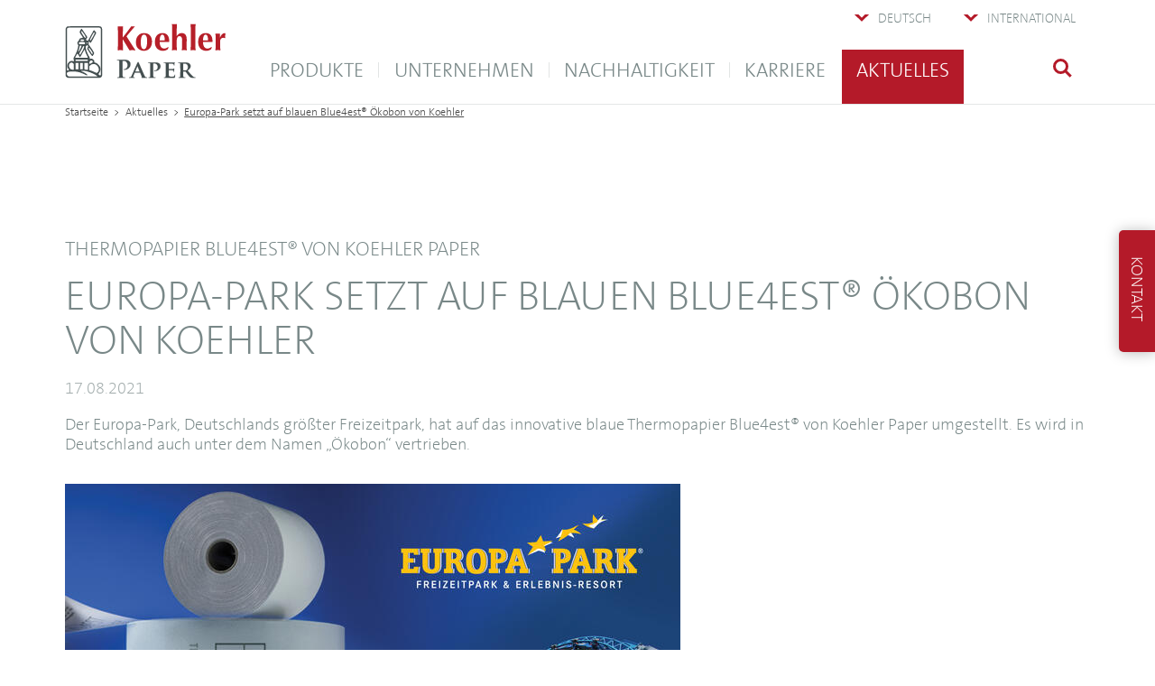

--- FILE ---
content_type: text/html; charset=utf-8
request_url: https://www.koehlerpaper.com/de/aktuelles/meldungen/Europa-Park-setzt-auf-blauen-Blue4est-Oekobon-von-Koehler.php
body_size: 23006
content:
<!DOCTYPE html>
<html lang="de" class="pagestatus-init no-js no-weditor scrolled-top page_var0 object-news hasBlockLeft hasBlockRight project-de subdir-aktuelles navId-491084491084"><head><title>Europa-Park setzt auf blauen Blue4est® Ökobon von Koehler - Koehler Paper</title><!--
      Diese Seite wurde mit Weblication® CMS erstellt.
      Weblication® ist ein Produkt der Scholl Communications AG in 77694 Kehl.
      Weitere Informationen finden Sie unter https://www.weblication.de bzw. https://scholl.de.
    --><meta name="Description" content="Der Europa-Park, Deutschlands größter Freizeitpark, hat auf das innovative blaue Thermopapier Blue4est® von Koehler Paper umgestellt. Es wird in Deutschland auch unter dem Namen „Ökobon“ vertrieben. "/><meta name="Keywords" content="Europa-Park, Thermopapier, Blue4est®, Ökobon, blaues Kassenbonpapier, nachhaltig, recyclingfähig"/><meta name="Robots" content="index, noodp"/><meta charset="UTF-8" /><meta name="viewport" content="width=device-width, initial-scale=1, shrink-to-fit=no"/><meta name="Generator" content="Weblication® CMS"/><!--[if IE]><meta http-equiv="x-ua-compatible" content="IE=edge" /><![endif]--><meta name="format-detection" content="telephone=no"/><meta property="og:title" content="Europa-Park setzt auf blauen Blue4est® Ökobon von Koehler - Koehler Paper"/><meta property="og:type" content="website"/><meta property="og:image" content="https://www.koehlerpaper.com/media/img/News/weblication/wThumbnails/Blue4est-Europapark-Web-News-1920-x-1440-px-__-02974911d3fa18dg0f48c5fb1edd0d6b.jpg"/><meta property="og:description" content="Der Europa-Park, Deutschlands größter Freizeitpark, hat auf das innovative blaue Thermopapier Blue4est® von Koehler Paper umgestellt. Es wird in Deutschland auch unter dem Namen „Ökobon“ vertrieben. "/><meta property="og:url" content="https://www.koehlerpaper.com/de/aktuelles/meldungen/Europa-Park-setzt-auf-blauen-Blue4est-Oekobon-von-Koehler.php"/><link rel="alternate" hreflang="es" href="www.koehlerpaper.com/es/novedades/notificacion/Europa-Park-utiliza-el-Blue4est-Oekobon-azul-de-Koehler.php"/><link rel="alternate" hreflang="en" href="www.koehlerpaper.com/en/news/publications/Europa-Park-Uses-Blue-Koehler-Blue4est-Receipt-Paper.php"/><link rel="alternate" hreflang="de" href="www.koehlerpaper.com/de/aktuelles/meldungen/Europa-Park-setzt-auf-blauen-Blue4est-Oekobon-von-Koehler.php"/><link rel="icon" href="/wLayout/wGlobal/layout/images/site-icons/favicon.ico"/><link rel="apple-touch-icon" href="/wLayout/wGlobal/layout/images/site-icons/apple-touch-icon-152.png"/><link rel="canonical" href="https://www.koehlerpaper.com/de/aktuelles/meldungen/Europa-Park-setzt-auf-blauen-Blue4est-Oekobon-von-Koehler.php"/><script>document.documentElement.className = document.documentElement.className.replace('no-js', 'js');wNavidStandard='491084491084';wProjectPath='/de'; </script><style>.elementOverlap_var200001 .overlapLayer {position:absolute;z-index:100;transition:all 0.2s ease-in-out;overflow:hidden;top:65px;right:0;width:100%;visibility:hidden;opacity:0;}</style><!--WNEOUC:<link rel="stylesheet" href="/wLayout/wGlobal/layout/styles/optimized/design_c5f53cd9fe42a9f12928af0772b4b488.css?1769436354"/>:WNEOUC--><!--WEOUCO--><style>
@media only screen and (min-width: 1230px){}@media only screen and (max-width: 1229px){}@media only screen and (min-width: 992px){}@media only screen and (max-width: 991px){}@media only screen and (min-width: 768px){}@media only screen and (max-width: 767px){}@media only screen and (min-width: 544px){}@media only screen and (max-width: 543px){}@media only screen and (min-width: 480px){}@media only screen and (max-width: 479px){}:root{--baseColorPrimary1:#b41a29;--baseColorWhite:#FFFFFF;--baseColorLighter:#f8f8f8;--baseColorLight:#f2f2f2;--baseColorSemi:#e2e5e4;--baseColorDark:#798888;--baseColorXyellow:#ffc13c;--baseColorXred:#ff7473;--baseColorXblue:#47b8e0;--baseColorDarker:;--baseColorBlack:#000000;--baseColorGreen:#5fb230;--baseColorLightBeige:#F2E9E1;--baseColorLightBlue:#D6E4F7;--baseColorLightGreen:#d9e5d8;--backgroundColorBody:var(--baseColorWhite);--backgroundColorHeader:var(--baseColorWhite);--backgroundColorHeader:#FFFFFF;--fontColorHeaderBefore:var(--baseColorWhite);--backgroundColorHeaderBefore:var(--baseColorDarker);--fontColorHeaderAfter:var(--baseColorDark);--backgroundColorHeaderAfter:var(--baseColorLight);--fontColorSearchSymbolHeaderBefore:var(--baseColorWhite);--fontColorSearchSymbolHeader:var(--baseColorPrimary1);--fontColorSearchSymbolHeaderAfter:;--fontColorNavigationMetaHeaderMainLevel1:var(--baseColorDark);--fontColorNavigationMetaHeaderMainLevel1Selected:var(--baseColorWhite);--fontColorNavigationMetaHeaderMainLevel1Hover:var(--baseColorWhite);--fontColorNavigationMetaHeaderMainLevel1Active:var(--baseColorWhite);--fontColorNavigationMetaHeaderBeforeLevel1:var(--baseColorWhite);--fontColorNavigationMetaHeaderBeforeLevel1Selected:var(--baseColorLighter);--fontColorNavigationMetaHeaderBeforeLevel1Hover:var(--baseColorLighter);--fontColorNavigationMetaHeaderBeforeLevel1Active:var(--baseColorLighter);--backgroundColorNavigationMeta:transparent;--backgroundColorNavigationMain:transparent;--backgroundColorNavigationMainLayer:var(--baseColorWhite);--fontColorNavigationMainLevel1:var(--baseColorDark);--fontColorNavigationMainLevel2:var(--baseColorDark);--fontColorNavigationMainLevel1Selected:var(--baseColorWhite);--fontColorNavigationMainLevel2Selected:var(--baseColorPrimary1);--fontColorNavigationMainLevel1Hover:var(--baseColorWhite);--fontColorNavigationMainLevel2Hover:var(--baseColorPrimary1);--fontColorNavigationMainLevel1Active:var(--baseColorWhite);--fontColorNavigationMainLevel2Active:var(--baseColorPrimary1);--backgroundColorNavigationMainLevel1:transparent;--backgroundColorNavigationMainLevel2:transparent;--backgroundColorNavigationMainLevel1Selected:var(--baseColorPrimary1);--backgroundColorNavigationMainLevel2Selected:transparent;--backgroundColorNavigationMainLevel1Hover:var(--baseColorPrimary1);--backgroundColorNavigationMainLevel2Hover:transparent;--backgroundColorNavigationMainLevel1Active:var(--baseColorPrimary1);--backgroundColorNavigationMainLevel2Active:transparent;--backgroundColorNavigationMenu:var(--baseColorWhite);--fontColorNavigationMenuLevel1:var(--baseColorDark);--fontColorNavigationMenuLevel2:var(--baseColorDark);--fontColorNavigationMenuLevel1Selected:var(--baseColorWhite);--fontColorNavigationMenuLevel2Selected:var(--baseColorPrimary1);--fontColorNavigationMenuLevel1Hover:var(--baseColorWhite);--fontColorNavigationMenuLevel2Hover:var(--baseColorPrimary1);--fontColorNavigationMenuLevel1Active:var(--baseColorWhite);--fontColorNavigationMenuLevel2Active:var(--baseColorPrimary1);--backgroundColorNavigationMenuLevel1:transparent;--backgroundColorNavigationMenuLevel2:transparent;--backgroundColorNavigationMenuLevel1Selected:var(--baseColorPrimary1);--backgroundColorNavigationMenuLevel2Selected:transparent;--backgroundColorNavigationMenuLevel1Hover:var(--baseColorPrimary1);--backgroundColorNavigationMenuLevel2Hover:transparent;--backgroundColorNavigationMenuLevel1Active:var(--baseColorPrimary1);--backgroundColorNavigationMenuLevel2Active:transparent;--backgroundColorNavigationSub:transparent;--fontColorNavigationSubLevel1:;--fontColorNavigationSubLevel2:;--fontColorNavigationSubLevel1Selected:;--fontColorNavigationSubLevel2Selected:;--fontColorNavigationSubLevel1Hover:;--fontColorNavigationSubLevel2Hover:;--fontColorNavigationSubLevel1Active:;--fontColorNavigationSubLevel2Active:;--backgroundColorNavigationSubLevel1:transparent;--backgroundColorNavigationSubLevel2:transparent;--backgroundColorNavigationSubLevel1Selected:transparent;--backgroundColorNavigationSubLevel2Selected:transparent;--backgroundColorNavigationSubLevel1Hover:transparent;--backgroundColorNavigationSubLevel2Hover:transparent;--backgroundColorNavigationSubLevel1Active:transparent;--backgroundColorNavigationSubLevel2Active:transparent;--fontColorNavigationBreadcrumb:rgba(0,0,0,0.7);--fontColorNavigationBreadcrumbHover:var(--baseColorPrimary1);--fontColorNavigationBreadcrumbActive:var(--baseColorPrimary1);--backgroundColorNavigationBreadcrumb:rgba(255,255,255,0.5);--backgroundColorContent:var(--baseColorWhite);--fontColorDefault:var(--baseColorDark);--fontColorSub:rgba(121,136,136,0.7);--fontColorWeak:rgba(121,136,136,0.5);--fontColorInverseDefault:#FFFFFF;--fontColorInverseSub:rgba(255,255,255,0.7);--fontColorInverseWeak:rgba(255,255,255,0.5);--fontColorError:#FB0008;--fontColorHeadline1:var(--baseColorDark);--fontColorHeadline2:var(--baseColorDark);--fontColorHeadline3:var(--baseColorDark);--fontColorHeadline4:var(--baseColorDark);--fontColorHeadline5:var(--baseColorDark);--fontColorHeadline6:var(--baseColorDark);--fontColorInverseHeadline1:var(--baseColorWhite);--fontColorInverseHeadline2:var(--baseColorWhite);--fontColorInverseHeadline3:var(--baseColorWhite);--fontColorInverseHeadline4:var(--baseColorWhite);--fontColorInverseHeadline5:var(--baseColorWhite);--fontColorInverseHeadline6:var(--baseColorWhite);--fontColorLink:var(--baseColorPrimary1);--fontColorLinkHover:var(--baseColorDark);--fontColorLinkActive:var(--baseColorPrimary1);--fontColorInverseLink:#FFFFFF;--fontColorInverseLinkHover:#FFFFFF;--fontColorInverseLinkActive:#FFFFFF;--fontColorEntryTitle:#b41a29;--fontColorEntryDate:rgba(121,136,136,0.5);--fontColorEntryDescription:var(--baseColorDark);--fontColorInverseEntryTitle:#FFFFFF;--fontColorInverseEntryDate:rgba(255,255,255,0.5);--fontColorInverseEntryDescription:rgba(255,255,255,0.75);--fontColorBannerText:var(--baseColorDark);--fontColorInverseBannerText:var(--baseColorWhite);--listEntriesPreviewColor:#c9cfcf;--colorBackForward:var(--baseColorWhite);--backgroundColorWhite:var(--baseColorWhite);--backgroundColorBlack:var(--baseColorDarker);--backgroundColorLight1:var(--baseColorLighter);--backgroundColorLight2:var(--baseColorLight);--areaMarkingYellow:var(--baseColorXyellow);--areaMarkingRed:var(--baseColorXred);--areaMarkingBlue:var(--baseColorXblue);--backgroundColorDark1:var(--baseColorDarker);--backgroundColorDark2:var(--baseColorPrimary1);--backgroundColorError:#ffccd4;--borderColorDefault:rgba(121,136,136,0.4);--borderColorLight:rgba(121,136,136,0.2);--borderColorDark:#798888;--borderColorLines:rgba(121,136,136,0.3);--backgroundColorButton:var(--baseColorPrimary1);--backgroundColorButtonHover:#ce3443;--backgroundColorButtonActive:#e74d5c;--borderColorButton:var(--baseColorPrimary1);--borderColorButtonHover:#ce3443;--borderColorButtonActive:#e74d5c;--fontColorButton:var(--baseColorWhite);--fontColorButtonHover:var(--baseColorWhite);--fontColorButtonActive:var(--baseColorWhite);--backgroundColorInverseButton:var(--baseColorWhite);--backgroundColorInverseButtonHover:#E6E6E6;--backgroundColorInverseButtonActive:#CCCCCC;--borderColorInverseButton:var(--baseColorLight);--borderColorInverseButtonHover:#D8D8D8;--borderColorInverseButtonActive:#BFBFBF;--fontColorInverseButton:var(--baseColorDark);--fontColorInverseButtonHover:var(--baseColorDark);--fontColorInverseButtonActive:var(--baseColorDark);--backgroundColorInputs:var(--baseColorLight);--borderColorInput:var(--baseColorLight);--borderColorInputFocus:var(--baseColorLight);--backgroundColorTable:transparent;--borderColorTable:var(--borderColorDefault);--colorLinkIcon:var(--baseColorPrimary1);--colorLinkIconInverse:var(--fontColorInverseDefault);--fontColorFunctions:var(--baseColorPrimary1);--fontColorFunctionsActive:var(--baseColorWhite);--backgroundColorFunctions:transparent;--backgroundColorFunctionsActive:var(--baseColorPrimary1);--colorIconBackForward:var(--baseColorDark)}@font-face{font-family:'TheSansB2-ExtraLight';src:url('/wLayout/wGlobal/layout/webfonts/TheSansB_TT2_.eot?#iefix');src:url('/wLayout/wGlobal/layout/webfonts/TheSansB_TT2_.eot?#iefix') format('eot'), url('/wLayout/wGlobal/layout/webfonts/TheSansB_TT2_.woff2') format('woff2'), url('/wLayout/wGlobal/layout/webfonts/TheSansB_TT2_.woff') format('woff');font-weight:normal;font-style:normal}@font-face{font-family:'TheSansB3-Light';src:url('/wLayout/wGlobal/layout/webfonts/TheSansB_TT3_.eot?#iefix');src:url('/wLayout/wGlobal/layout/webfonts/TheSansB_TT3_.eot?#iefix') format('eot'), url('/wLayout/wGlobal/layout/webfonts/TheSansB_TT3_.woff2') format('woff2'), url('/wLayout/wGlobal/layout/webfonts/TheSansB_TT3_.woff') format('woff');font-weight:normal;font-style:normal}@media only screen and (min-width: 544px){}@media only screen and (min-width: 992px){}@media only screen and (min-width: 992px){}html .ui-button.ui-state-disabled:hover, html .ui-button.ui-state-disabled:active{border:1px solid #c5c5c5;background:#f6f6f6;font-weight:normal;color:#454545}a.ui-button, a:link.ui-button, a:visited.ui-button{color:#454545;text-decoration:none}a.ui-button:hover, a.ui-button:focus{color:#2b2b2b;text-decoration:none}a.ui-button:active{border:1px solid #003eff;background:#007fff;font-weight:normal;color:#ffffff}@media only screen and (min-width: 768px){}@media only screen and (min-width: 768px){}@media only screen and (min-width: 768px){}@media only screen and (min-width: 768px){}@media only screen and (min-width: 768px){}#navigationMainToggler{display:none}#navigationMain{background-color:transparent;width:100%}#navigationMain ul{list-style-type:none;margin:0;padding:0}#navigationMain > nav{}#navigationMain > nav li{display:block;margin:0;padding:0}#navigationMain > nav li > a{display:block;text-decoration:none;text-transform:uppercase}#navigationMain > nav li > span.navpointToggler{display:none}#navigationMain > nav li > ul{visibility:hidden;opacity:0;position:absolute;z-index:80;transition:all 0.2s ease-in-out}#navigationMain > nav > ul{}#navigationMain > nav > ul > li.bigLayer > ul{width:100%;left:0;margin-left:0;margin-top:0;padding:28px 28px 70px 28px;border-color:#FFFFFF}#navigationMain > nav > ul > li.bigLayer > ul > li{box-sizing:border-box;float:left;width:25%;height:210px;padding-bottom:calc(1 / (16 / 11.2) * 25%);position:relative}#navigationMain > nav > ul > li.bigLayer > ul > li > a{font-size:0.8889rem;text-transform:uppercase;box-sizing:border-box;padding:38px 28px 0 28px !important;overflow:hidden;position:absolute;top:0;left:0;width:100%;height:100%}#navigationMain > nav > ul > li.bigLayer > ul > li > a > img{width:100%;height:auto;margin-top:5px}#navigationMain > nav > ul > li.bigLayer > ul > li.boxClearer{clear:both;float:none;width:100%;height:0;padding:0}#navigationMain > nav > ul > li{float:left}#navigationMain > nav > ul > li > a{font-family:TheSansB3-Light, Arial, Sans-serif, Helvetica;font-size:1.222rem;color:#798888;background-color:transparent;padding:0 0.9rem 14px 0.9rem;line-height:46px;transition:all 0.3s ease-in-out;position:relative;z-index:81;margin-left:1px}#navigationMain > nav > ul > li > a:after{content:"";position:absolute;width:1px;height:17px;left:-1px;top:14px;background-color:#e2e5e4;transition:all 0.3s ease-in-out}#navigationMain > nav > ul > li.selected, #navigationMain > nav > ul > li.descendantSelected{}#navigationMain > nav > ul > li.selected > a, #navigationMain > nav > ul > li.descendantSelected > a{color:#FFFFFF;background-color:#b41a29}#navigationMain > nav > ul > li.selected > a:after, #navigationMain > nav > ul > li.descendantSelected > a:after{background-color:transparent}#navigationMain > nav > ul > li.selected + li > a, #navigationMain > nav > ul > li.descendantSelected + li > a{}#navigationMain > nav > ul > li.selected + li > a:after, #navigationMain > nav > ul > li.descendantSelected + li > a:after{background-color:transparent}#navigationMain > nav > ul > li:hover{}#navigationMain > nav > ul > li:hover > a{color:#FFFFFF;background-color:#b41a29}#navigationMain > nav > ul > li:hover > a:after{background-color:transparent}#navigationMain > nav > ul > li:hover + li > a{}#navigationMain > nav > ul > li:hover + li > a:after{background-color:transparent}#navigationMain > nav > ul > li > a:active{color:#FFFFFF;background-color:#b41a29}#navigationMain > nav > ul > li.childs, #navigationMain > nav > ul > li.hasMegaDropdown{}#navigationMain > nav > ul > li.childs > a:before, #navigationMain > nav > ul > li.hasMegaDropdown > a:before{content:"";position:absolute;width:0;height:0;left:calc(50% - 6px);bottom:-6px;border-left:6px solid transparent;border-right:6px solid transparent;border-top:6px solid #b41a29;transition:all 0.2s ease-in-out;visibility:hidden;opacity:0}#navigationMain > nav > ul > li.childs:hover, #navigationMain > nav > ul > li.hasMegaDropdown:hover{}#navigationMain > nav > ul > li.childs:hover > a:before, #navigationMain > nav > ul > li.hasMegaDropdown:hover > a:before{visibility:visible;opacity:1}#navigationMain > nav > ul > li ul{width:280px;padding:1rem 0 1em 0;background-color:#FFFFFF;border-style:none;border-width:1px;border-color:#FFFFFF;box-shadow:0 1px 15px rgba(0,0,0,0.27)}#navigationMain > nav > ul > li ul > li{position:relative}#navigationMain > nav > ul > li ul > li > a{font-family:TheSansB3-Light, Arial, Sans-serif, Helvetica;font-size:0.8889rem;color:#798888;background-color:transparent;padding:0.4rem 1.2rem 0.4rem 0.9rem;line-height:normal}#navigationMain > nav > ul > li ul > li.selected, #navigationMain > nav > ul > li ul > li.descendantSelected{}#navigationMain > nav > ul > li ul > li.selected > a, #navigationMain > nav > ul > li ul > li.descendantSelected > a{color:#b41a29;background-color:transparent}#navigationMain > nav > ul > li ul > li:hover{}#navigationMain > nav > ul > li ul > li:hover > a{color:#b41a29;background-color:transparent}#navigationMain > nav > ul > li ul > li > a:active{color:#b41a29;background-color:transparent}#navigationMain > nav > ul > li ul > li ul{top:-1rem;right:calc(-100% - 1 * 1px);width:calc(100%);box-shadow:0 1px 15px rgba(0,0,0,0.27)}#navigationMain > nav > ul > li ul > li ul > li{position:relative}#navigationMain > nav > ul > li ul > li ul > li > a{font-family:TheSansB3-Light, Arial, Sans-serif, Helvetica;font-size:0.8889rem;color:#798888;background-color:transparent;padding:0.4rem 1.2rem 0.4rem 0.9rem;line-height:normal}#navigationMain > nav > ul > li ul > li ul > li.selected, #navigationMain > nav > ul > li ul > li ul > li.descendantSelected{}#navigationMain > nav > ul > li ul > li ul > li.selected > a, #navigationMain > nav > ul > li ul > li ul > li.descendantSelected > a{color:#b41a29;background-color:transparent}#navigationMain > nav > ul > li ul > li ul > li:hover{}#navigationMain > nav > ul > li ul > li ul > li:hover > a{color:#b41a29;background-color:transparent}#navigationMain > nav > ul > li ul > li ul > li > a:active{color:#b41a29;background-color:transparent}#navigationMain > nav > ul > li ul > li ul > li ul{top:-1rem;right:calc(-100% - 1 * 1px)}#navigationMain > nav > ul > li ul > li ul > li:hover > ul{visibility:visible;opacity:1}#navigationMain > nav > ul > li ul > li ul > li.childs.open > .navpointToggler{display:block}#navigationMain > nav > ul > li ul > li:hover > ul{visibility:visible;opacity:1}#navigationMain > nav > ul > li ul > li.childs.open > .navpointToggler{display:block}#navigationMain > nav > ul > li ul.subleftside > li > ul{right:calc(100% + 1 * 1px)}#navigationMain > nav > ul > li ul.subleftside li.childs{}#navigationMain > nav > ul > li ul.subleftside li.childs > a{padding-left:30px}#navigationMain > nav > ul > li:not(.hasMegaDropdown):hover > ul{visibility:visible;opacity:1}#navigationMain > nav > ul > li:first-child > a:after{display:none}#navigationMain > nav .navpointToggler{position:absolute;display:block;right:9px;top:9px;width:7px;height:14px;cursor:pointer}#navigationMain > nav .navpointToggler:before, #navigationMain > nav .navpointToggler:after{content:'';position:absolute;display:block;width:0;height:0;border-top:7px solid transparent;border-bottom:7px solid transparent;border-left:7px solid #b41a29}#navigationMain > nav .navpointToggler:after{margin:4px 0 0 0;border-top:3px solid transparent;border-bottom:3px solid transparent;border-left:3px solid #ffffff}#navigationMain > nav .subleftside > li > .navpointToggler{right:auto;left:10px;transform:rotate(180deg)}#navigationMain > nav .subleftside > li > .navpointToggler:before{}#navigationMain > nav .subleftside > li > .navpointToggler:after{}#navigationMain > nav .navLevelEmbed{display:block !important;visibility:hidden;opacity:0;transition:all 0.2s ease-in-out;position:absolute;z-index:70;width:100%;max-height:calc(100vh - - 60px);left:0;margin:0;padding:40px 40px 40px 40px;overflow:auto;background-color:#FFFFFF;border-style:solid;border-width:1px;border-color:#FFFFFF;box-shadow:0 1px 15px rgba(0,0,0,0.27)}#navigationMain > nav .navLevelEmbed .elementSection, #navigationMain > nav .navLevelEmbed .elementSectionObjectContactPerson{padding:0 !important}html{overflow-y:scroll;font-size:18px}html.ie11 img{width:100%}body{margin:0;padding:0;font-family:TheSansB2-ExtraLight, Arial, Sans-serif, Helvetica;font-size:1rem;line-height:125%;color:#798888;background:#FFFFFF;overflow-y:hidden;overflow-x:hidden;-webkit-tap-highlight-color:transparent}#blockPage{}#blockHeader{width:100%;padding:0;background:#FFFFFF;position:absolute;z-index:119}#blockHeader:before{content:"";position:absolute;width:100%;height:1px;left:0;bottom:-1px;background-color:rgba(121,136,136,0.2)}#blockHeader #blockHeaderMain{height:60px}#blockHeader #blockHeaderMain #blockHeaderMainInner{position:relative;margin:0 auto}#blockHeader #blockHeaderMain #logo{position:absolute;z-index:2;margin:8px 0 0 1rem}#blockHeader #blockHeaderMain #logo > img, #blockHeader #blockHeaderMain #logo > svg{height:42px;width:auto;display:block}#blockHeader #blockHeaderMain #logo .logoImgFull{display:none}#blockHeader #blockHeaderMain #languageSelector{box-sizing:border-box;padding:0;position:absolute;top:15px;right:70px;height:0}#blockHeader #blockHeaderMain #languageSelector:empty{display:none}#blockHeader #blockHeaderMain #languageSelector:hover{height:auto}#blockHeader #blockHeaderMain #languageSelector:hover > div{visibility:visible;opacity:1}#blockHeader #blockHeaderMain #languageSelector > div{margin:45px 0 0 0;padding:15px 0 15px 0;display:block;background-color:#ffffff;box-shadow:0 1px 15px rgba(0,0,0,0.27);transition:all 0.2s ease-in-out;visibility:hidden;opacity:0}#blockHeader #blockHeaderMain #languageSelector > div #languageSelected{display:none}#blockHeader #blockHeaderMain #languageSelector a{}#blockHeader #blockHeaderMain #languageSelector a.lang{display:block;text-decoration:none;padding:5px 25px 5px 25px;color:#798888;font-size:0.8889rem;display:flex}#blockHeader #blockHeaderMain #languageSelector a.lang img{display:block;height:17px;padding:5px 10px 0 0}#blockHeader #blockHeaderMain #languageSelector a.lang span{display:block}#blockHeader #blockHeaderMain #languageSelector a.lang span.textShort{display:none}#blockHeader #blockHeaderMain #languageSelector a.lang:hover{color:#b41a29}#blockHeader #blockHeaderMain #languageSelector a.lang.current{}#blockHeader #blockHeaderMain #languageSelector a.current{width:50px;float:right;font-size:0.7778rem;padding:3px 10px 3px 10px;text-transform:uppercase}#blockHeader #blockHeaderMain #languageSelector a.current img{display:block;height:20px;padding:0}#blockHeader #blockHeaderMain #languageSelector a.current span{display:none}#blockHeader #blockHeaderMain #languageSelector{}#blockHeader #blockHeaderMain #searchBox{position:absolute;top:8px;z-index:90;top:10px;right:140px}#blockHeader #blockHeaderMain #navigationMain{}#blockHeader #blockHeaderMain #navigationMain > nav{}#blockHeader #blockHeaderMain #navigationMain > nav #searchBox{position:relative !important;z-index:auto;top:auto;right:auto;width:100%;margin-bottom:10px}#blockHeader #blockHeaderMain #navigationMain > nav #searchBox .searchBoxContainer{margin-right:0;width:100%}#blockHeader #blockHeaderMain #navigationMain > nav #searchBox .searchBoxContainer .searchTerm{width:100%}@media only screen and (min-width: 544px){#blockHeader #blockHeaderMain #logo{margin:8px 0 0 2rem}}@media only screen and (min-width: 1230px){#blockHeader #blockHeaderMain #languageSelector{right:160px;top:0;z-index:8}#blockHeader #blockHeaderMain #languageSelector > div{margin:0 0 0 0;position:absolute;z-index:10;visibility:hidden;opacity:0}#blockHeader #blockHeaderMain #languageSelector a.current{width:auto;float:none;padding:9px 16px 0 46px;height:65px}#blockHeader #blockHeaderMain #languageSelector a.current:before{content:'';position:absolute;display:inline-block;outline:none;margin:3px 0 0 -26px;width:16px;height:16px;vertical-align:top;background-position:0 0;background-repeat:no-repeat;background-image:url("/wLayout/wGlobal/layout/images/icons/optimized/iconmonstr-arrow-29@fill(b41a29).svg");transform:rotate(90deg)}#blockHeader #blockHeaderMain #languageSelector a.current:hover:before{background-image:url("/wLayout/wGlobal/layout/images/icons/optimized/iconmonstr-arrow-29@fill(FFFFFF).svg")}#blockHeader #blockHeaderMain #languageSelector a.current:hover{color:#FFFFFF;background-color:#b41a29}#blockHeader #blockHeaderMain #languageSelector a.current img{display:none;height:17px;padding:5px 10px 0 0}#blockHeader #blockHeaderMain #languageSelector a.current span{display:block}#blockHeader #blockHeaderMain #languageSelector a.current span.textShort{display:none}#blockHeader #blockHeaderMain #languageSelector:hover a.current:before{background-image:url("/wLayout/wGlobal/layout/images/icons/optimized/iconmonstr-arrow-29@fill(FFFFFF).svg")}#blockHeader #blockHeaderMain #languageSelector:hover a.current{color:#FFFFFF;background-color:#b41a29}#blockHeader #blockHeaderMain #languageSelector:hover{z-index:10}}@media only screen and (max-width: 1230px){#blockHeader #blockHeaderMain{}#blockHeader #blockHeaderMain #searchBox{position:absolute}#blockHeader #blockHeaderMain #searchBox .searchBoxContainer{margin:0 8px 0 0;padding:0;position:relative;height:40px;width:250px}#blockHeader #blockHeaderMain #searchBox .searchBoxContainer .searchBoxLabel{display:none}#blockHeader #blockHeaderMain #searchBox .searchBoxContainer .searchBoxElement{}#blockHeader #blockHeaderMain #searchBox .searchBoxContainer .searchBoxElement .searchTerm{margin:0;width:250px;height:40px;line-height:26px;padding:0 8px;border-radius:5px}#blockHeader #blockHeaderMain #searchBox .searchBoxContainer .searchBoxElement #searchSuggestOuter{position:absolute;margin-top:-1px;z-index:20;background-color:#FFFFFF;color:#798888;border:solid 1px rgba(121,136,136,0.3)}#blockHeader #blockHeaderMain #searchBox .searchBoxContainer .searchBoxElement #searchSuggestOuter .searchSuggestEntry{padding:2px 6px;cursor:pointer}#blockHeader #blockHeaderMain #searchBox .searchBoxContainer .searchBoxElement #searchSuggestOuter .searchSuggestEntry:first-child{padding:4px 6px 2px 6px}#blockHeader #blockHeaderMain #searchBox .searchBoxContainer .searchBoxElement #searchSuggestOuter .searchSuggestEntry:last-child{padding:2px 6px 4px 6px}#blockHeader #blockHeaderMain #searchBox .searchBoxContainer .searchBoxElement #searchSuggestOuter .searchSuggestEntry:hover, #blockHeader #blockHeaderMain #searchBox .searchBoxContainer .searchBoxElement #searchSuggestOuter .searchSuggestEntry.selected{background-color:#f8f8f8}#blockHeader #blockHeaderMain #searchBox .searchBoxContainer .searchBoxElement #searchSubmit{display:block;position:absolute;top:0;right:0;width:36px;height:40px;margin:0;padding:0;font-size:0;background:transparent;border:none;border-radius:0;z-index:11}#blockHeader #blockHeaderMain #searchBox .searchBoxContainer .searchBoxElement #searchSubmit:before{content:'';pointer-events:none;position:absolute;top:10px;right:16px;width:17px;height:17px;border:solid 2.5px #b41a29;border-radius:50%}#blockHeader #blockHeaderMain #searchBox .searchBoxContainer .searchBoxElement #searchSubmit:after{content:'';pointer-events:none;position:absolute;top:25px;right:12px;width:9px;height:3px;background-color:#b41a29;transform:rotate(45deg)}#blockHeader #blockHeaderMain #searchBox .searchBoxContainer .searchBoxElement #searchSubmit:focus{outline:none}}@media only screen and (min-width: 1230px) and (max-width: 1230px){#blockHeader #blockHeaderMain #searchBox .searchBoxContainer{width:calc(250px - 40px)}}@media only screen and (min-width: 1280px) and (max-width: 1230px){#blockHeader #blockHeaderMain #searchBox .searchBoxContainer{width:250px}}@media only screen and (min-width: 1230px) and (max-width: 1230px){#blockHeader #blockHeaderMain #searchBox .searchBoxContainer .searchBoxElement .searchTerm{width:calc(250px - 40px)}}@media only screen and (min-width: 1280px) and (max-width: 1230px){#blockHeader #blockHeaderMain #searchBox .searchBoxContainer .searchBoxElement .searchTerm{width:250px}}@media only screen and (min-width: 1230px){#blockHeader #blockHeaderMain{}#blockHeader #blockHeaderMain #searchBox{position:absolute}#blockHeader #blockHeaderMain #searchBox .searchBoxContainer{display:block;position:relative;height:32px;width:32px;margin-right:8px}#blockHeader #blockHeaderMain #searchBox .searchBoxContainer .searchBoxLabel{display:block}#blockHeader #blockHeaderMain #searchBox .searchBoxContainer .searchBoxLabel > label{font-size:0;display:block}#blockHeader #blockHeaderMain #searchBox .searchBoxContainer .searchBoxLabel > label:before{content:'';pointer-events:none;position:absolute;top:10px;right:16px;width:17px;height:17px;border:solid 2.5px #b41a29;border-radius:50%;z-index:11}#blockHeader #blockHeaderMain #searchBox .searchBoxContainer .searchBoxLabel > label:after{content:'';pointer-events:none;position:absolute;top:25px;right:12px;width:9px;height:3px;background-color:#b41a29;transform:rotate(45deg);z-index:11}#blockHeader #blockHeaderMain #searchBox .searchBoxContainer .searchBoxElement{}#blockHeader #blockHeaderMain #searchBox .searchBoxContainer .searchBoxElement .searchTerm{position:absolute;cursor:pointer;z-index:10;top:0;right:0;width:32px;height:40px;line-height:26px;margin:0;padding:0 8px;border-radius:5px;opacity:0;transition:all 0.3s linear}#blockHeader #blockHeaderMain #searchBox .searchBoxContainer .searchBoxElement .searchTerm:focus{width:250px;opacity:1}#blockHeader #blockHeaderMain #searchBox .searchBoxContainer .searchBoxElement #searchSuggestOuter{visibility:hidden;opacity:0}#blockHeader #blockHeaderMain #searchBox .searchBoxContainer .searchBoxElement.hasFocus #searchSuggestOuter{transition:all 0.4s ease-in-out;visibility:visible;opacity:1;position:absolute;top:40px;left:-218px;z-index:20;background-color:#FFFFFF;color:#798888;border:solid 1px rgba(121,136,136,0.4)}#blockHeader #blockHeaderMain #searchBox .searchBoxContainer .searchBoxElement.hasFocus #searchSuggestOuter .searchSuggestEntry{padding:2px 6px;cursor:pointer}#blockHeader #blockHeaderMain #searchBox .searchBoxContainer .searchBoxElement.hasFocus #searchSuggestOuter .searchSuggestEntry:first-child{padding:4px 6px 2px 6px}#blockHeader #blockHeaderMain #searchBox .searchBoxContainer .searchBoxElement.hasFocus #searchSuggestOuter .searchSuggestEntry:last-child{padding:2px 6px 4px 6px}#blockHeader #blockHeaderMain #searchBox .searchBoxContainer .searchBoxElement.hasFocus #searchSuggestOuter .searchSuggestEntry:hover{background-color:#f8f8f8}#blockHeader #blockHeaderMain #searchBox .searchBoxContainer #searchSubmit{display:none}}@media only screen and (max-width: 1229px){#blockHeader #blockHeaderMain{}#blockHeader #blockHeaderMain html.navmenu-open{overflow:hidden}#blockHeader #blockHeaderMain #navigationMain{width:100%;position:relative}#blockHeader #blockHeaderMain #navigationMain ul{list-style-type:none;margin:0;padding:0;top:0;left:0}#blockHeader #blockHeaderMain #navigationMain li{position:relative;display:block;margin:0;padding:0;float:none}#blockHeader #blockHeaderMain #navigationMain li > a{display:block;text-decoration:none;text-align:left;z-index:inherit}#blockHeader #blockHeaderMain #navigationMain > nav{display:block;position:absolute;left:-105%;top:0 !important;height:auto;width:100%;overflow:auto;background-color:#FFFFFF;z-index:100000;padding:1rem 1rem;transition:all 0.3s ease-in-out;box-shadow:0 1px 15px rgba(0,0,0,0.27);max-width:399px}#blockHeader #blockHeaderMain #navigationMain > nav li{}#blockHeader #blockHeaderMain #navigationMain > nav li > ul{display:none;position:relative;visibility:visible;opacity:1;z-index:inherit;width:100%;box-shadow:none;transition:none}#blockHeader #blockHeaderMain #navigationMain > nav li.selected, #blockHeader #blockHeaderMain #navigationMain > nav li.descendantSelected{}#blockHeader #blockHeaderMain #navigationMain > nav li.selected > ul, #blockHeader #blockHeaderMain #navigationMain > nav li.descendantSelected > ul{display:block}.navmenu-open #blockHeader #blockHeaderMain #navigationMain > nav{left:0}#blockHeader #blockHeaderMain #navigationMain > nav > ul{transition:none}#blockHeader #blockHeaderMain #navigationMain > nav > ul > li.bigLayer > ul > li{height:auto;width:auto}#blockHeader #blockHeaderMain #navigationMain > nav > ul > li.bigLayer > ul > li > a{position:relative;padding:0.5rem 3rem 0.3rem 1rem !important}#blockHeader #blockHeaderMain #navigationMain > nav > ul > li.bigLayer > ul > li > a > img{display:none}#blockHeader #blockHeaderMain #navigationMain > nav > ul > li:first-child{}#blockHeader #blockHeaderMain #navigationMain > nav > ul > li:first-child > a{border-top:none}#blockHeader #blockHeaderMain #navigationMain > nav > ul > li{}#blockHeader #blockHeaderMain #navigationMain > nav > ul > li > a{font-size:1.222rem;color:#798888;background-color:transparent;padding:0.7rem 3rem 0.7rem 1rem;border-top:1px solid #e2e5e4}#blockHeader #blockHeaderMain #navigationMain > nav > ul > li > a:after{display:none}#blockHeader #blockHeaderMain #navigationMain > nav > ul > li:active{}#blockHeader #blockHeaderMain #navigationMain > nav > ul > li:active > a{color:#FFFFFF;background-color:#b41a29;border-color:#FFFFFF}#blockHeader #blockHeaderMain #navigationMain > nav > ul > li.selected{}#blockHeader #blockHeaderMain #navigationMain > nav > ul > li.selected > a{color:#FFFFFF;background-color:#b41a29;border-color:#FFFFFF}#blockHeader #blockHeaderMain #navigationMain > nav > ul > li.selected + li{}#blockHeader #blockHeaderMain #navigationMain > nav > ul > li.selected + li > a{border-color:#FFFFFF}#blockHeader #blockHeaderMain #navigationMain > nav > ul > li.selected span.navpointToggler{}#blockHeader #blockHeaderMain #navigationMain > nav > ul > li.selected span.navpointToggler:before{border-top-color:#ffffff}#blockHeader #blockHeaderMain #navigationMain > nav > ul > li.selected span.navpointToggler:after{border-top-color:#b41a29}#blockHeader #blockHeaderMain #navigationMain > nav > ul > li.selected > ul{border-top:none;border-bottom:1px solid #e2e5e4}#blockHeader #blockHeaderMain #navigationMain > nav > ul > li.childs, #blockHeader #blockHeaderMain #navigationMain > nav > ul > li.hasMegaDropdown{}#blockHeader #blockHeaderMain #navigationMain > nav > ul > li.childs > a:before, #blockHeader #blockHeaderMain #navigationMain > nav > ul > li.hasMegaDropdown > a:before{display:none}#blockHeader #blockHeaderMain #navigationMain > nav > ul > li span.navpointToggler{position:absolute;cursor:pointer;right:0;top:6px;width:1.8rem;height:1.8rem;padding:0.7rem;box-sizing:content-box;display:block}#blockHeader #blockHeaderMain #navigationMain > nav > ul > li span.navpointToggler:before, #blockHeader #blockHeaderMain #navigationMain > nav > ul > li span.navpointToggler:after{margin:11px 0 0 7px;border-right:10px solid transparent;border-left:10px solid transparent;border-top:10px solid #b41a29;transition:all 0.4s ease-in-out}#blockHeader #blockHeaderMain #navigationMain > nav > ul > li span.navpointToggler:after{margin:11px 0 0 12px;border-left:5px solid transparent;border-right:5px solid transparent;border-top:5px solid #ffffff;transition:all 0.4s ease-in-out}#blockHeader #blockHeaderMain #navigationMain > nav > ul > li span.navpointToggler.open{}#blockHeader #blockHeaderMain #navigationMain > nav > ul > li span.navpointToggler.open:before{transform:scaleY(-1);margin-top:2px}#blockHeader #blockHeaderMain #navigationMain > nav > ul > li span.navpointToggler.open:after{transform:scaleY(-1)}#blockHeader #blockHeaderMain #navigationMain > nav > ul > li > ul{border-top:1px solid #e2e5e4;transition:none}#blockHeader #blockHeaderMain #navigationMain > nav > ul > li > ul > li{}#blockHeader #blockHeaderMain #navigationMain > nav > ul > li > ul > li > a{font-size:0.8889rem;color:#798888;background-color:transparent;padding:0.5rem 3rem 0.3rem 1rem}#blockHeader #blockHeaderMain #navigationMain > nav > ul > li > ul > li > a:hover{color:#b41a29;background-color:transparent}#blockHeader #blockHeaderMain #navigationMain > nav > ul > li > ul > li > a:active{color:#b41a29;background-color:transparent}#blockHeader #blockHeaderMain #navigationMain > nav > ul > li > ul > li.selected, #blockHeader #blockHeaderMain #navigationMain > nav > ul > li > ul > li.descendantSelected{}#blockHeader #blockHeaderMain #navigationMain > nav > ul > li > ul > li.selected > a, #blockHeader #blockHeaderMain #navigationMain > nav > ul > li > ul > li.descendantSelected > a{color:#b41a29;background-color:transparent}#blockHeader #blockHeaderMain #navigationMain > nav > ul > li > ul > li span.navpointToggler{width:1.8rem;height:1.8rem;top:3px;padding:0;padding-right:0.7rem}#blockHeader #blockHeaderMain #navigationMain > nav > ul > li > ul > li:first-child{padding-top:1rem}#blockHeader #blockHeaderMain #navigationMain > nav > ul > li > ul > li:first-child span.navpointToggler{padding-top:1rem}#blockHeader #blockHeaderMain #navigationMain > nav > ul > li > ul > li:last-child{padding-bottom:1rem}#blockHeader #blockHeaderMain #navigationMain > nav > ul > li > ul > li > ul{transition:none}#blockHeader #blockHeaderMain #navigationMain > nav > ul > li > ul > li > ul > li{}#blockHeader #blockHeaderMain #navigationMain > nav > ul > li > ul > li > ul > li > a{font-size:0.8889rem;color:#798888;padding:0.4rem 3rem 0.3rem 2.5rem}#blockHeader #blockHeaderMain #navigationMain > nav > ul > li > ul > li > ul > li > a:hover{color:#b41a29;background-color:transparent}#blockHeader #blockHeaderMain #navigationMain > nav > ul > li > ul > li > ul > li > a:active{color:#b41a29;background-color:transparent}#blockHeader #blockHeaderMain #navigationMain > nav > ul > li > ul > li > ul > li.selected, #blockHeader #blockHeaderMain #navigationMain > nav > ul > li > ul > li > ul > li.descendantSelected{}#blockHeader #blockHeaderMain #navigationMain > nav > ul > li > ul > li > ul > li.selected > a, #blockHeader #blockHeaderMain #navigationMain > nav > ul > li > ul > li > ul > li.descendantSelected > a{color:#b41a29;background-color:transparent}#blockHeader #blockHeaderMain #navigationMain > nav > ul > li > ul > li > ul > li span.navpointToggler{width:1.8rem;height:1.8rem;top:3px;padding:0;padding-right:0.7rem}#blockHeader #blockHeaderMain #navigationMain > nav > ul > li > ul > li > ul > li:first-child{padding-top:1rem}#blockHeader #blockHeaderMain #navigationMain > nav > ul > li > ul > li > ul > li:first-child span.navpointToggler{padding-top:1rem}#blockHeader #blockHeaderMain #navigationMain > nav > ul > li > ul > li > ul > li:last-child{padding-bottom:1rem}#blockHeader #blockHeaderMain #navigationMain > nav > ul > li > ul > li > ul > li > ul{transition:none}#blockHeader #blockHeaderMain #navigationMain > nav > ul > li > ul > li > ul > li > ul > li{}#blockHeader #blockHeaderMain #navigationMain > nav > ul > li > ul > li > ul > li > ul > li > a{font-size:0.8889rem;color:#798888;padding:0.3rem 3rem 0.3rem 5rem}#blockHeader #blockHeaderMain #navigationMain > nav > ul > li > ul > li > ul > li > ul > li > a:hover{color:#b41a29;background-color:transparent}#blockHeader #blockHeaderMain #navigationMain > nav > ul > li > ul > li > ul > li > ul > li > a:active{color:#b41a29;background-color:transparent}#blockHeader #blockHeaderMain #navigationMain > nav > ul > li > ul > li > ul > li > ul > li.selected, #blockHeader #blockHeaderMain #navigationMain > nav > ul > li > ul > li > ul > li > ul > li.descendantSelected{}#blockHeader #blockHeaderMain #navigationMain > nav > ul > li > ul > li > ul > li > ul > li.selected > a, #blockHeader #blockHeaderMain #navigationMain > nav > ul > li > ul > li > ul > li > ul > li.descendantSelected > a{color:#b41a29;background-color:transparent}#blockHeader #blockHeaderMain #navigationMain > nav > ul > li > ul > li > ul > li > ul > li span.navpointToggler{width:1.8rem;height:1.8rem;top:3px;padding:0;padding-right:0.7rem}#blockHeader #blockHeaderMain #navigationMain > nav > ul > li > ul > li > ul > li > ul > li:first-child{padding-top:1rem}#blockHeader #blockHeaderMain #navigationMain > nav > ul > li > ul > li > ul > li > ul > li:first-child span.navpointToggler{padding-top:1rem}#blockHeader #blockHeaderMain #navigationMain > nav > ul > li > ul > li > ul > li > ul > li:last-child{padding-bottom:1rem}#blockHeader #blockHeaderMain #navigationMain .navLevelEmbed{display:none}#blockHeader #blockHeaderMain #navigationMain #navigationMainToggler{display:block;position:absolute;top:0;right:0;margin:0 0 0 0;cursor:pointer;width:32px;height:32px}#blockHeader #blockHeaderMain #navigationMain #navigationMainToggler > div:first-child{display:none;padding:12px 38px 12px 16px;color:#798888;text-decoration:none;font-size:1.222rem;text-transform:uppercase}#blockHeader #blockHeaderMain #navigationMain #navigationMainToggler > div:last-child{position:relative;width:32px;height:32px}#blockHeader #blockHeaderMain #navigationMain #navigationMainToggler > div:last-child:before{content:'';position:absolute;width:26px;height:11px;margin:6px 0 0 3px;border-top:solid 2px #798888;border-bottom:solid 2px #798888;transition:all 0.3s linear, border-color 0.3s 0.3s linear}#blockHeader #blockHeaderMain #navigationMain #navigationMainToggler > div:last-child:after{content:'';position:absolute;width:26px;height:20px;margin:6px 0 0 3px;border-bottom:solid 2px #798888;transition:all 0.3s linear}#blockHeader #blockHeaderMain #navigationMain #navigationMainToggler.open > div:last-child:before{transform:rotate(45deg);transform-origin:50% 0;height:2px;margin-top:15.5px;border-bottom-color:transparent;transition:all 0.3s linear, border-color 0.1s linear}#blockHeader #blockHeaderMain #navigationMain #navigationMainToggler.open > div:last-child:after{transform:rotate(-45deg);transform-origin:50% 100%;height:2px;margin-top:15px}#blockHeader #blockHeaderMain #navigationMain{}#blockHeader #blockHeaderMain #navigationMain #navigationMainToggler{top:12px;right:16px}#blockHeader #blockHeaderMain #navigationMain > nav{margin-top:60px}}@media print and (max-width: 1229px){#blockHeader #blockHeaderMain #navigationMain{display:none}}@media only screen and (min-width: 1230px){#blockHeader{}#blockHeader #blockHeaderMain{height:115px;padding:0 4rem}#blockHeader #blockHeaderMain #blockHeaderMainInner{max-width:1136px}#blockHeader #blockHeaderMain #logo{transition:all 0.2s ease-in-out;margin:27px 0 0 0;margin-left:0;margin-top:26px}#blockHeader #blockHeaderMain #logo .logoImg{display:none}#blockHeader #blockHeaderMain #logo .logoImgFull{display:block}#blockHeader #blockHeaderMain #logo > img, #blockHeader #blockHeaderMain #logo > svg{display:block;height:61px;transition:all 0.2s ease-in-out}#blockHeader #blockHeaderMain #languageSelector{display:block}#blockHeader #blockHeaderMain #searchBox{top:55px;transition:all 0.2s ease-in-out;right:0}#blockHeader #blockHeaderMain #navigationMain{position:absolute;width:100%;z-index:1;top:55px;right:0;padding-right:calc(32px + 40px);padding-left:210px;box-sizing:border-box;transition:all 0.2s ease-in-out}#blockHeader #blockHeaderMain #navigationMain #navigationMainToggler{}#blockHeader #blockHeaderMain #navigationMain > nav{}#blockHeader #blockHeaderMain #navigationMain > nav > ul{float:left}}@media only screen and (min-width: 1330px) and (min-width: 1230px){#blockHeader #blockHeaderMain #logo{margin-left:-60px}}@media only screen and (min-width: 1230px){#blockHeader{position:fixed;z-index:100;top:0;transition:margin 0.3s ease-in-out,background 0.3s linear}.scrolldirection-up #blockHeader{margin-top:0px;transition:margin 0.2s ease-in-out}.scrolldirection-down #blockHeader{margin-top:-52px !important;transition:margin 0.5s ease-in-out;margin-top:-55px !important}.scrolldirection-down #blockHeader #navigationMain > nav > ul > li > a{padding-bottom:0;line-height:60px}.scrolldirection-down #blockHeader #navigationMain > nav > ul > li > a:after{top:21px}.scrolldirection-down #blockHeader #blockHeaderMain #searchBox{top:65px;transition:all 0.5s ease-in-out}.scrolldirection-down #blockHeader #blockHeaderMain #logo{transition:all 0.5s ease-in-out;margin-top:62px;margin-left:0}.scrolldirection-down #blockHeader #blockHeaderMain #logo > img, .scrolldirection-down #blockHeader #blockHeaderMain #logo #blockHeaderMain #logo > svg{height:45px;transition:all 0.5s ease-in-out}}@media only screen and (min-width: 1330px){#blockHeader{}.scrolldirection-down #blockHeader{}.scrolldirection-down #blockHeader #blockHeaderMain #logo{margin-left:-44px}}#blockBody{margin:0 auto;padding-top:60px}@media only screen and (min-width: 1230px){#blockBody{padding-top:115px}}#blockBodyBefore{position:relative}#blockBodyBefore #navigationMain{height:48px}#blockBodyBefore #navigationMain nav{width:1136px;margin:0 auto}#navigationBreadcrumb{background-color:rgba(255,255,255,0.5);position:absolute;z-index:99;width:100%;margin-top:0 !important;transition:margin 0.3s ease-in-out,background 0.3s linear}#navigationBreadcrumb:empty{display:none}#navigationBreadcrumb > div{line-height:15px;padding-bottom:3px}#navigationBreadcrumb > div > div{display:inline}#navigationBreadcrumb > div > div a{text-decoration:none;padding:0 .35rem 0 0;color:rgba(0,0,0,0.7);font-size:0.6667rem;font-family:TheSansB3-Light, Arial, Sans-serif, Helvetica}#navigationBreadcrumb > div > div a:hover{color:#b41a29}#navigationBreadcrumb > div > div a:active{color:#b41a29}#navigationBreadcrumb > div > div:before{content:'>';padding:0 .35rem 0 0;color:#000000;font-size:11px}#navigationBreadcrumb > div > div:first-child{}#navigationBreadcrumb > div > div:first-child:before{content:'';padding:0}#navigationBreadcrumb > div > div:last-child{}#navigationBreadcrumb > div > div:last-child > a{text-decoration:underline}#navigationBreadcrumb{display:none}@media only screen and (min-width: 1230px){#navigationBreadcrumb{display:block;padding:0 4rem}#navigationBreadcrumb > div{max-width:1136px;margin:0 auto}}#blockMain{position:relative;margin:0 auto;max-width:100%}#blockLeft{display:none;position:relative;padding:20px}#blockLeft #navigationSub{background-color:transparent;width:100%;margin:0 0 20px 0}#blockLeft #navigationSub > .wglButton{right:0}#blockLeft #navigationSub ul{list-style-type:none;margin:0;padding:0}#blockLeft #navigationSub a{display:block;text-decoration:none}#blockLeft #navigationSub > nav{}#blockLeft #navigationSub > nav > ul{}#blockLeft #navigationSub > nav > ul > li{display:block;margin:0;padding:0;border-bottom:solid 1px rgba(121,136,136,0.4)}#blockLeft #navigationSub > nav > ul > li:first-child{border-top:solid 1px rgba(121,136,136,0.4)}#blockLeft #navigationSub > nav > ul > li > a{font-family:inherit;font-size:0.9rem;line-height:140%;color:;background-color:transparent;padding:0.4rem 0rem}#blockLeft #navigationSub > nav > ul > li > a:hover{color:;background-color:transparent}#blockLeft #navigationSub > nav > ul > li > a:active{color:;background-color:transparent}#blockLeft #navigationSub > nav > ul > li.selected, #blockLeft #navigationSub > nav > ul > li.descendantSelected{}#blockLeft #navigationSub > nav > ul > li.selected > a, #blockLeft #navigationSub > nav > ul > li.descendantSelected > a{color:;background-color:transparent}#blockLeft #navigationSub > nav > ul > li > span.navpointToggler{display:none}#blockLeft #navigationSub > nav > ul > li > ul{}#blockLeft #navigationSub > nav > ul > li > ul > li{display:block;margin:0;padding:0}#blockLeft #navigationSub > nav > ul > li > ul > li > a{font-family:inherit;font-size:0.8rem;line-height:140%;color:;background-color:transparent;padding:0.3rem 1rem}#blockLeft #navigationSub > nav > ul > li > ul > li > a:hover{color:;background-color:transparent}#blockLeft #navigationSub > nav > ul > li > ul > li > a:active{color:;background-color:transparent}#blockLeft #navigationSub > nav > ul > li > ul > li.selected, #blockLeft #navigationSub > nav > ul > li > ul > li.descendantSelected{}#blockLeft #navigationSub > nav > ul > li > ul > li.selected > a, #blockLeft #navigationSub > nav > ul > li > ul > li.descendantSelected > a{color:;background-color:transparent}#blockLeft #navigationSub > nav > ul > li > ul > li > span.navpointToggler{display:none}#blockLeft #navigationSub > nav > ul > li > ul > li > ul{}#blockLeft #navigationSub > nav > ul > li > ul > li > ul > li{display:block;margin:0;padding:0}#blockLeft #navigationSub > nav > ul > li > ul > li > ul > li > a{font-family:inherit;font-size:0.8rem;line-height:140%;color:;background-color:transparent;padding:0.3rem 2rem}#blockLeft #navigationSub > nav > ul > li > ul > li > ul > li > a:hover{color:;background-color:transparent}#blockLeft #navigationSub > nav > ul > li > ul > li > ul > li > a:active{color:;background-color:transparent}#blockLeft #navigationSub > nav > ul > li > ul > li > ul > li.selected, #blockLeft #navigationSub > nav > ul > li > ul > li > ul > li.descendantSelected{}#blockLeft #navigationSub > nav > ul > li > ul > li > ul > li.selected > a, #blockLeft #navigationSub > nav > ul > li > ul > li > ul > li.descendantSelected > a{color:;background-color:transparent}#blockLeft #navigationSub > nav > ul > li > ul > li > ul > li > span.navpointToggler{display:none}@media only screen and (min-width: 992px){#blockLeft{float:left;width:180px;padding:6rem 0 0 0;display:block}}#blockContent{display:block;position:relative}#blockContent > div, #blockContent > div > div.wWebtagGroup > div > div > div{}#blockContent > div > .elementContent, #blockContent > div > .elementText, #blockContent > div > .elementPicture, #blockContent > div > .elementOverlap, #blockContent > div > .elementLink, #blockContent > div > .elementHeadline, #blockContent > div > div.wWebtagGroup > div > div > div > .elementContent, #blockContent > div > div.wWebtagGroup > div > div > div > .elementText, #blockContent > div > div.wWebtagGroup > div > div > div > .elementPicture, #blockContent > div > div.wWebtagGroup > div > div > div > .elementOverlap, #blockContent > div > div.wWebtagGroup > div > div > div > .elementLink, #blockContent > div > div.wWebtagGroup > div > div > div > .elementHeadline{margin-left:20px;margin-right:20px}@media only screen and (min-width: 992px){#blockContent{}#blockContent > div, #blockContent > div > div.wWebtagGroup > div > div > div{}#blockContent > div > .elementContent, #blockContent > div > .elementText, #blockContent > div > .elementPicture, #blockContent > div > .elementOverlap, #blockContent > div > .elementLink, #blockContent > div > .elementHeadline, #blockContent > div > div.wWebtagGroup > div > div > div > .elementContent, #blockContent > div > div.wWebtagGroup > div > div > div > .elementText, #blockContent > div > div.wWebtagGroup > div > div > div > .elementPicture, #blockContent > div > div.wWebtagGroup > div > div > div > .elementOverlap, #blockContent > div > div.wWebtagGroup > div > div > div > .elementLink, #blockContent > div > div.wWebtagGroup > div > div > div > .elementHeadline{max-width:960px;margin-left:auto;margin-right:auto}}#blockAfter{position:relative}#blockRight{display:none;position:relative;padding:20px}@media only screen and (min-width: 992px){#blockRight{display:block;float:right;width:220px;padding:6rem 0 0 0}}.page_var0 #blockLeft{display:none}.page_var0 #blockRight{display:none}#blockFooter{display:block;clear:both;position:relative;margin:0 auto}#blockFooter h1, #blockFooter h2, #blockFooter h3, #blockFooter h4, #blockFooter h5, #blockFooter h6{font-weight:normal}#blockFooter p, #blockFooter ul{}#blockFooter a{text-decoration:none}.object-singlepage #blockHeader{background-color:#f8f8f8}.page_var0{}.page_var500 #blockHeader{max-width:none;z-index:116;position:fixed;top:0;transition:margin 0.3s ease-in-out,background 0.3s linear}.page_var500 #blockHeader #blockHeaderMain{}.page_var500 #blockHeader #blockHeaderMain:before{content:'';display:block;width:100%;position:absolute;top:0;left:0;pointer-events:none;background:linear-gradient(to bottom,rgba(255,255,255,0.8) 0%,rgba(255,255,255,0.8) 10%,rgba(255,255,255,0.75) 20%,rgba(255,255,255,0) 100%);height:0px;transition:height 0.3s ease-in-out}.scrolled-top.page_var500 #blockHeader{background-color:transparent}.scrolled-top.page_var500 #blockHeader #blockHeaderMain{}.scrolled-top.page_var500 #blockHeader #blockHeaderMain:before{height:130px}.page_var500 #blockHeader #blockHeaderBefore{display:none}.page_var500 #blockHeader #navigationMain{display:none}.page_var500 #blockHeader:before{display:none}.page_var500 #blockHeader #searchBox{display:none}.page_var500.weditor #blockHeader{position:relative}@media only screen and (min-width: 1230px){.page_var500 #blockHeader #blockHeaderMain:before{height:160px}}@media only screen and (min-width: 1230px){.scrolled-top.page_var500 #blockHeader #blockHeaderMain:before{height:160px}}@media only screen and (max-width: 992px){}@media only screen and (max-width: 544px){}@media only screen and (min-width: 544px){}@media only screen and (min-width: 1230px){}.page_var740 #blockHeader{}@media only screen and (min-width: 992px){}.page_var740 #blockHeader{display:none}.page_var10000 #blockHeader{max-width:none;z-index:116;position:fixed;top:0;transition:margin 0.3s ease-in-out,background 0.3s linear}.page_var10000 #blockHeader #blockHeaderMain{}.page_var10000 #blockHeader #blockHeaderMain:before{content:'';display:block;width:100%;position:absolute;top:0;left:0;pointer-events:none;background:linear-gradient(to bottom,rgba(255,255,255,0.8) 0%,rgba(255,255,255,0.8) 10%,rgba(255,255,255,0.75) 20%,rgba(255,255,255,0) 100%);height:0px;transition:height 0.3s ease-in-out}.scrolled-top.page_var10000 #blockHeader{background-color:transparent}.scrolled-top.page_var10000 #blockHeader #blockHeaderMain{}.scrolled-top.page_var10000 #blockHeader #blockHeaderMain:before{height:130px}.page_var10000 #blockHeader #blockHeaderBefore{display:none}.page_var10000 #blockHeader #navigationMain{display:none}.page_var10000 #blockHeader:before{display:none}.page_var10000 #blockHeader #searchBox{display:none}.page_var10000.weditor #blockHeader{position:relative}@media only screen and (min-width: 1230px){.page_var10000 #blockHeader #blockHeaderMain:before{height:160px}}@media only screen and (min-width: 1230px){.scrolled-top.page_var10000 #blockHeader #blockHeaderMain:before{height:160px}}@media only screen and (max-width: 992px){}@media only screen and (max-width: 544px){}@media only screen and (min-width: 544px){}@media only screen and (min-width: 1230px){}.subline{color:rgba(121,136,136,0.7)}.subline a{background:none;color:inherit}.description{font-weight:bold}.listPrevNext_var0:after, #blockFooter:after, #blockRight:after, #blockMain:after, #blockBody:after, #blockHeader:after{display:table;overflow:hidden;visibility:hidden;clear:both;content:".";height:0;font-size:0;line-height:0}picture{line-height:0}picture img{max-width:100%}html{box-sizing:border-box}*, *:before, *:after{box-sizing:inherit}img{}img .picture{margin:0;height:auto;max-width:100%;vertical-align:bottom}img .pictureLeft{float:left;margin:0 24px 10px 0;height:auto;max-width:100%;vertical-align:bottom}img .pictureCenter{margin:0 24px 4px 0;height:auto;max-width:100%;vertical-align:bottom}img .pictureRight{float:right;margin:0 0 4px 24px;height:auto;max-width:100%;vertical-align:bottom}video{vertical-align:top}p{margin:0 0 1rem 0}.alignCenter{text-align:center}ul{margin:0;padding:0;list-style:none}ol, ul{margin:0;padding:0}li{margin:0;padding:0}hr{margin:0 0 10px 0;border-color:rgba(121,136,136,0.3);border-style:solid none none none;height:0px}acronym, abbr{border-bottom:dashed 1px rgba(121,136,136,0.3)}blockquote{border-left:solid 4px rgba(121,136,136,0.3);padding-left:1rem}sup{font-size:70%;line-height:0;vertical-align:super}a{display:inline-block;text-decoration:underline;color:#b41a29;transition:all 0.15s ease-in-out}a.extern, a.merken, a.box, a.boxPicture, a.download, a.pdf, a.doc, a.xls, a.audio, a.video, a.wpst, a.wpst, a.mail, a.wpst, span.phone, a.phone, span.fax, a.fax, span.mobile, a.mobile, a.rss, a.vcf, a.ical{margin-left:25px}a.intern, span.intern, a.next, a.back{margin-left:25px}#blockLeft a, #blockRight a, #blockFooter a{text-decoration:none}a.downloadIcon > span, a.iconUrl > span, a.intern:before, a.merken:before, span.intern:before, a.extern:before, a.box:before, a.boxPicture:before, a.download:before, a.pdf:before, a.doc:before, a.xls:before, a.audio:before, a.video:before, a.next:before, a.back:before, a.wpst:before, a.mail:before, a.wpst:before, span.phone:before, a.phone:before, span.fax:before, a.fax:before, span.mobile:before, a.mobile:before, a.rss:before, a.vcf:before, a.ical:before{content:'';position:absolute !important;display:block;outline:none;margin:1px 5px 0 -25px;width:20px;height:20px;vertical-align:top;background-position:-2px 0;background-repeat:no-repeat}body{}body a.intern:before, body span.intern:before{background-image:url("/wLayout/wGlobal/layout/images/links/optimized/intern@fill(b41a29).svg");transform:scale(0.75) !important;background-position:3px 0}body a.extern:before{background-image:url("/wLayout/wGlobal/layout/images/links/optimized/extern@stroke(b41a29).svg")}body a.box:before{background-image:url("/wLayout/wGlobal/layout/images/links/optimized/box@stroke(b41a29).svg")}body a.boxPicture:before{background-image:url("/wLayout/wGlobal/layout/images/links/optimized/box@stroke(b41a29).svg")}body a.download:before{background-image:url("/wLayout/wGlobal/layout/images/links/optimized/download@fill(b41a29).svg");transform:scale(0.9) !important;background-position:0 0}body a.pdf:before{background-image:url("/wLayout/wGlobal/layout/images/links/optimized/pdf@stroke(b41a29).svg")}body a.doc:before{background-image:url("/wLayout/wGlobal/layout/images/links/optimized/doc@stroke(b41a29).svg")}body a.xls:before{background-image:url("/wLayout/wGlobal/layout/images/links/optimized/xls@stroke(b41a29).svg")}body a.audio:before{background-image:url("/wLayout/wGlobal/layout/images/links/optimized/audio@stroke(b41a29).svg")}body a.video:before{background-image:url("/wLayout/wGlobal/layout/images/links/optimized/video@stroke(b41a29).svg")}body a.next:before{background-image:url("/wLayout/wGlobal/layout/images/links/optimized/intern@fill(b41a29).svg");transform:scale(0.75) !important;background-position:3px 0}body a.back:before{background-image:url("/wLayout/wGlobal/layout/images/links/optimized/intern@fill(b41a29).svg");transform:scale(-0.75) !important;background-position:0 0}body a.wpst:before, body a.mail:before, body a.wpst:before{background-image:url("/wLayout/wGlobal/layout/images/links/optimized/mail@stroke(b41a29).svg")}body span.phone:before, body a.phone:before{background-image:url("/wLayout/wGlobal/layout/images/links/optimized/phone@stroke(b41a29).svg")}body span.fax:before, body a.fax:before{background-image:url("/wLayout/wGlobal/layout/images/links/optimized/fax@stroke(b41a29).svg")}body span.mobile:before, body a.mobile:before{background-image:url("/wLayout/wGlobal/layout/images/links/optimized/mobile@stroke(b41a29).svg")}body a.rss:before{background-image:url("/wLayout/wGlobal/layout/images/links/rss.svg")}body a.vcf:before{background-image:url("/wLayout/wGlobal/layout/images/links/optimized/vcf@stroke(b41a29).svg")}body a.ical:before{background-image:url("/wLayout/wGlobal/layout/images/links/optimized/ical@stroke(b41a29).svg")}body a.merken:before{background-image:url("/wLayout/wGlobal/layout/images/links/optimized/merken@fill(b41a29).svg")}a.downloadIcon{background-image:none !important}a.downloadIcon.downloadIcon:before{display:none}a.phone[href=''], a.phone:not([href]), a.fax[href=''], a.fax:not([href]), a.mobile[href=''], a.mobile:not([href]){pointer-events:none;cursor:text;text-decoration:none;color:#798888}a:hover{text-decoration:none;color:#b41a29}a.intern:hover, a.next:hover, a.back:hover{color:#b41a29}a.wpst{}.elementLink_var50{}.elementLink_var50 a.extern, .elementLink_var50 a.box, .elementLink_var50 a.merken, .elementLink_var50 a.boxPicture, .elementLink_var50 a.download, .elementLink_var50 a.pdf, .elementLink_var50 a.doc, .elementLink_var50 a.xls, .elementLink_var50 a.audio, .elementLink_var50 a.video, .elementLink_var50 a.wpst, .elementLink_var50 a.mail, .elementLink_var50 a.wpst, .elementLink_var50 span.phone, .elementLink_var50 a.phone, .elementLink_var50 span.fax, .elementLink_var50 a.fax, .elementLink_var50 span.mobile, .elementLink_var50 a.mobile, .elementLink_var50 a.rss, .elementLink_var50 a.vcf, .elementLink_var50 a.ical{padding-left:15px !important}.elementLink_var50 a.intern, .elementLink_var50 span.intern, .elementLink_var50 a.next, .elementLink_var50 a.back{padding-left:12px !important}.elementLink_var50 > a{display:inline-block;text-decoration:none;padding:8px 20px;border:solid 1px #798888;border-radius:5px;text-transform:uppercase;margin-left:0;height:100%;color:#798888;background-color:transparent;border-color:#798888}.elementLink_var50 > a.downloadIcon > span, .elementLink_var50 > a.iconUrl > span, .elementLink_var50 > a.intern:before, .elementLink_var50 > a.merken:before, .elementLink_var50 > a.extern:before, .elementLink_var50 > a.box:before, .elementLink_var50 > a.boxPicture:before, .elementLink_var50 > a.download:before, .elementLink_var50 > a.pdf:before, .elementLink_var50 > a.doc:before, .elementLink_var50 > a.xls:before, .elementLink_var50 > a.audio:before, .elementLink_var50 > a.video:before, .elementLink_var50 > a.next:before, .elementLink_var50 > a.back:before, .elementLink_var50 > a.wpst:before, .elementLink_var50 > a.mail:before, .elementLink_var50 > a.phone:before, .elementLink_var50 > a.fax:before, .elementLink_var50 > a.mobile:before, .elementLink_var50 > a.rss:before, .elementLink_var50 > a.vcf:before, .elementLink_var50 > a.ical:before{content:'';position:static !important;display:inline-block;margin:1px 5px 0 0}.elementLink_var50 > a:before{margin-right:6px}.elementLink_var50 > a:hover{color:#b41a29;background-color:transparent;border-color:#b41a29}.elementLink_var50 > a:active, .elementLink_var50 > a.selected{color:#b41a29;background-color:transparent;border-color:#b41a29}a.merken{}a.merken.selected{color:#FFFFFF;background-color:#b41a29;border-color:#b41a29}a.merken.selected:before{background-image:url("/wLayout/wGlobal/layout/images/links/optimized/merken@fill(FFFFFF).svg")}a.merken.selected:hover{color:#FFFFFF;background-color:#e74d5c;border-color:#e74d5c}table{font:inherit;color:inherit;border:none}th, td{vertical-align:top}table.light{width:100%;background-color:transparent;border:none;margin-bottom:12px;border-collapse:separate;border-spacing:0}table.light th{border:none;padding:4px 0;text-align:left;border-bottom:2px solid rgba(121,136,136,0.4)}table.light td{border:none;padding:4px 0}table.light td[data-wrap-output='yes']{white-space:pre}table.default{width:100%;background-color:transparent;border-style:solid none none none;border-width:1px;border-color:rgba(121,136,136,0.4);margin-bottom:12px;border-collapse:collapse;border-spacing:0}table.default th{border-style:none none solid none;border-width:2px;border-color:rgba(121,136,136,0.4);padding:6px 8px;text-align:left;background-color:#f2f2f2}table.default td{border-style:none none solid none;border-width:1px;border-color:rgba(121,136,136,0.4);padding:6px 8px}table.default td[data-wrap-output='yes']{white-space:pre}tr.highlighted, th.highlighted, td.highlighted{background-color:#f2f2f2}td.bgColor1, th.bgColor1{background-color:#FFFFFF}form{}form .hidden{display:none}input{font:inherit;line-height:2rem;height:2rem;padding:0 0.5rem;margin:0;border:1px solid #f2f2f2;background-color:#f2f2f2;color:#798888}select{font:inherit;padding:0;margin:0;border:1px solid #f2f2f2;background-color:#f2f2f2;color:#798888}textarea{font:inherit;padding:0;margin:0;border:1px solid #f2f2f2;background-color:#f2f2f2;color:#798888}input[type="radio"]{border:none;background-color:#ffffff;height:auto;height:2rem !important;line-height:2rem}input[type="checkbox"]{border:none;background-color:#ffffff;height:2rem !important;line-height:2rem}input[type="file"]{padding:0 !important;border:none}input.wglDatepicker{cursor:pointer;width:120px;padding:0 0.5rem;background-image:url("/wLayout/wGlobal/layout/images/icons/optimized/calendar@stroke(bbbbbb).svg");background-size:16px;background-repeat:no-repeat;background-position:right 5px center}input:focus, select:focus, textarea:focus{outline:none;border:solid 1px #f2f2f2}button{cursor:pointer;font:inherit;font-weight:normal;color:#FFFFFF;background-color:#b41a29;border:solid 1px #b41a29;border-color:#b41a29;margin:0 0.3rem 0 0;border-radius:5px;height:2rem;padding:0 1rem}button:hover{color:#FFFFFF;background-color:#ce3443;border-color:#ce3443}button:active{color:#FFFFFF;background-color:#e74d5c;border-color:#e74d5c}button.buttonReset{color:#b41a29;background-color:transparent}button.buttonReset:hover{color:#FFFFFF;background-color:#ce3443;border-color:#ce3443}button.buttonReset:active{color:#FFFFFF;background-color:#e74d5c;border-color:#e74d5c}button.buttonReset:before{background-image:url("/wLayout/wGlobal/layout/images/links/optimized/intern@fill(b41a29).svg") !important}button.buttonReset:hover:before{background-image:url("/wLayout/wGlobal/layout/images/links/optimized/intern@fill(FFFFFF).svg") !important}input[type="text"] + button{margin-left:0.5rem}.wglFormElement{margin-bottom:0.6rem}.wglFormRow:last-child > .wglFormElement{margin-bottom:0}.wglButton{}.wglIsInvalid{background-color:#ffccd4}.wglIsValid{}.wglInfoAlreadyUploaded{padding:4px 0 4px 0}.wglInfoAlreadyUploadedText{display:block;color:#798888;font-weight:bold}.wglInfoAlreadyUploadedFilename{display:block;color:#798888}.wglCaptcha{padding-bottom:3px}.wglCaptcha .textInfo{clear:both;padding:10px 0}.wglCaptchaArithmeticQuestion{padding:2px 4px 2px 2px}.wglRadioFloat{display:table;padding:0 2rem 0 0.5%;float:left}.wglRadioFloat label{margin:0;float:left;padding:0.3rem 0.3rem !important;line-height:1.4rem;flex:1}.wglRadioFloat input{margin:0;float:left;margin-right:4px;background-color:transparent;flex:none}.wglRadio{display:flex;clear:left;padding:2px 0 2px 0.5%;overflow:hidden}.wglRadio label{margin:0;float:left;padding:0.3rem 0.3rem !important;line-height:1.4rem;flex:1}.wglRadio input{margin:0;float:left;margin-right:4px;background-color:transparent;flex:none}.wglRadio input[type="text"]{margin:0 0 0 4px}.wglCheckbox{display:block;clear:left;padding:2px 0 2px 0.5%;overflow:hidden;display:flex}.wglCheckbox label{margin:0;float:left;padding:0.3rem 0.3rem !important;line-height:1.4rem;flex:1}.wglCheckbox input{margin:0;float:left;margin-right:4px;background-color:transparent;flex:none}.wglCheckbox input[type="text"]{margin:0 0 0 4px}.wglCheckboxFloat{margin:0 2px 0 0}.wglCheckboxFloat label{float:left;padding:0 4px 0 4px}.wglCheckboxFloat input{margin:0;float:left;margin-right:4px;background-color:transparent}.wglInputTimeAfterDate{margin-left:4px;width:48px}.wglUploaderForm{border:0;width:100%;height:240px;border:1px solid #f2f2f2}label.XS, input.XS, textarea.XS, select.XS{width:10%;margin:0 0 0 5%}label.XS:first-child, input.XS:first-child, textarea.XS:first-child, select.XS:first-child{width:15%;margin-left:0}label.S, input.S, textarea.S, select.S{width:25%;margin:0 0 0 5%}label.S:first-child, input.S:first-child, textarea.S:first-child, select.S:first-child{width:30%;margin-left:0}label.M, input.M, textarea.M, select.M{width:45%;margin:0 0 0 5%}label.M:first-child, input.M:first-child, textarea.M:first-child, select.M:first-child{width:50%;margin-left:0}label.L, input.L, textarea.L, select.L{width:65%;margin:0 0 0 5%}label.L:first-child, input.L:first-child, textarea.L:first-child, select.L:first-child{width:70%;margin-left:0}label.XL, input.XL, textarea.XL, select.XL{width:80%;margin:0 0 0 5%}label.XL:first-child, input.XL:first-child, textarea.XL:first-child, select.XL:first-child{width:85%;margin-left:0}label.XXL, input.XXL, textarea.XXL, select.XXL{width:95%;margin:0 0 0 5%}label.XXL:first-child, input.XXL:first-child, textarea.XXL:first-child, select.XXL:first-child{width:100%;margin-left:0}.wglFormStatusSubmited button{pointer-events:none;cursor:default;opacity:0.2;transition:all 0.3s linear}.wglLightbox{cursor:pointer}.wglMaximized .pictureZoomer{transform:rotate(45deg)}.wglContainerInsideTopOnScroll{position:fixed;z-index:10;top:0;width:100%}.wglMaximizer{cursor:pointer}.wglErrorMessage{color:#FB0008;display:block}@media only screen and (max-width: 543px){}.elementStandard, .elementContent, .elementText, .elementPicture, .elementOverlap, .elementLink, .elementHeadline{}.elementContent, .elementText, .elementPicture, .elementOverlap, .elementLink, .elementHeadline{margin-bottom:2rem}@media print{}@media only screen and (min-width: 544px){}@media only screen and (min-width: 544px){}@media only screen and (min-width: 480px){}@media only screen and (min-width: 544px){}@media only screen and (min-width: 544px){}@media only screen and (min-width: 544px){}@media only screen and (min-width: 768px){}@media only screen and (min-width: 992px){}@media only screen and (min-width: 992px){}@media only screen and (min-width: 544px){}@media only screen and (min-width: 480px){}@media only screen and (min-width: 544px){}@media only screen and (min-width: 544px){}#blockFooter .elementBox_var100010{max-width:900px;margin:0 auto}@media (min-width: 544px){}@media only screen and (min-width: 480px){}@media only screen and (min-width: 544px){}@media only screen and (min-width: 768px){}@media only screen and (min-width: 768px){}@media only screen and (min-width: 480px){}@media only screen and (min-width: 544px){}@media only screen and (min-width: 544px){}@media only screen and (min-width: 544px){}@media only screen and (min-width: 544px){}@media only screen and (min-width: 992px){}@media only screen and (min-width: 992px){}.no-weditor .elementBoxIfVisible_var20{transition:all 1.0s ease-in-out;opacity:0;transform:scale(0.9)}.no-weditor .elementBoxIfVisible_var20.wglAnimateIfVisible{}.no-weditor .elementBoxIfVisible_var20.wglAnimateIfVisible.isInvisible{opacity:0;transform:scale(0.9)}.no-weditor .elementBoxIfVisible_var20.wglAnimateIfVisible.isVisibleOnce{}.no-weditor .elementBoxIfVisible_var20.wglAnimateIfVisible.isVisible{opacity:1;transform:scale(1)}.no-weditor .elementBoxIfVisible_var50{opacity:0;transform:translate(0,4rem)}.no-weditor .elementBoxIfVisible_var50.wglAnimateIfVisible{}.no-weditor .elementBoxIfVisible_var50.wglAnimateIfVisible.isInvisible{opacity:0;transform:translate(0,4rem)}.no-weditor .elementBoxIfVisible_var50.wglAnimateIfVisible.isVisibleOnce{}.no-weditor .elementBoxIfVisible_var50.wglAnimateIfVisible.isVisible{transition:all 1.0s ease-out;opacity:1;transform:translate(0,0)}.no-weditor .elementBoxIfVisible_var50.wglAnimateIfVisible.isVisible[data-delay='200']{transition-delay:0.2s}.no-weditor .elementBoxIfVisible_var50.wglAnimateIfVisible.isVisible[data-delay='400']{transition-delay:0.4s}.no-weditor .elementBoxIfVisible_var50.wglAnimateIfVisible.isVisible[data-delay='600']{transition-delay:0.6s}.no-weditor .elementBoxIfVisible_var50.wglAnimateIfVisible.isVisible[data-delay='800']{transition-delay:0.8s}.elementClearerSpacer{}.elementClearerSpacer_var0{margin:0;clear:both}.elementClearerSpacerSpace_var11{height:10px}.elementClearerSpacerSpace_var13{height:30px}@media (min-width: 768px){}@media only screen and (min-width: 768px){}@media only screen and (min-width: 992px){}@media only screen and (min-width: 768px){}@media only screen and (min-width: 992px){}@media only screen and (min-width: 768px){}@media only screen and (min-width: 992px){}@media only screen and (min-width: 768px){}@media only screen and (min-width: 992px){}@media only screen and (min-width: 768px){}@media only screen and (min-width: 992px){}@media only screen and (min-width: 768px){}@media only screen and (min-width: 992px){}@media only screen and (min-width: 768px){}@media only screen and (min-width: 992px){}@media only screen and (min-width: 544px){}@media only screen and (min-width: 992px){}@media only screen and (min-width: 480px){}@media only screen and (max-width: 479px){}@media only screen and (min-width: 480px){}@media only screen and (min-width: 480px){}@media only screen and (min-width: 768px){}@media only screen and (min-width: 1230px){}@media (min-width: 340px){}@media (min-width: 480px){}@media (min-width: 544px){}@media (min-width: 768px){}@media (max-width: 767px){}@media (min-width: 768px){}@media (min-width: 992px){}@media only screen and (min-width: 480px){}@media only screen and (min-width: 768px){}@media only screen and (min-width: 992px){}@media only screen and (min-width: 1230px){}.no-weditor .elementDataFragment_var520{opacity:0}.no-js .elementForm dl.form .wglHideConditionalFormdata, .no-js .elementForm div.form .wglHideConditionalFormdata{pointer-events:auto;height:auto;opacity:1}@media only screen and (min-width: 992px){}h1, div.h1{font-size:1.7rem;font-family:inherit;line-height:110%;font-weight:normal;color:#798888;text-transform:uppercase;margin:0;padding:2.25rem 0 1rem 0}h2, div.h2{font-size:1.3rem;font-family:inherit;line-height:120%;font-weight:normal;color:#798888;text-transform:uppercase;margin:0;padding:1.6rem 0 0.85rem 0}h3, div.h3{font-size:1rem;font-family:inherit;line-height:130%;font-weight:normal;color:#798888;text-transform:uppercase;margin:0;padding:1rem 0 0.7rem 0}h4, div.h4{font-size:1rem;font-family:inherit;line-height:130%;font-weight:normal;color:#798888;margin:0;padding:0.8rem 0 0.5rem 0}h5, div.h5{font-size:1rem;font-family:inherit;line-height:130%;font-weight:normal;color:#798888;margin:0;padding:0.7rem 0 0.5rem 0}h6, div.h5{font-size:1rem;font-family:inherit;line-height:130%;font-weight:normal;color:#798888;margin:0;padding:0.6rem 0 0.5rem 0}@media only screen and (min-width: 480px){h1, div.h1{font-size:1.9rem;font-family:inherit;line-height:110%;font-weight:normal;color:#798888;text-transform:uppercase;margin:0;padding:2.25rem 0 1rem 0}h2, div.h2{font-size:1.4rem;font-family:inherit;line-height:120%;font-weight:normal;color:#798888;text-transform:uppercase;margin:0;padding:1.6rem 0 0.85rem 0}h3, div.h3{font-size:1rem;font-family:inherit;line-height:130%;font-weight:normal;color:#798888;text-transform:uppercase;margin:0;padding:1rem 0 0.7rem 0}h4, div.h4{font-size:1rem;font-family:inherit;line-height:130%;font-weight:normal;color:#798888;margin:0;padding:0.8rem 0 0.5rem 0}h5, div.h5{font-size:1rem;font-family:inherit;line-height:130%;font-weight:normal;color:#798888;margin:0;padding:0.7rem 0 0.5rem 0}h6, div.h5{font-size:1rem;font-family:inherit;line-height:130%;font-weight:normal;color:#798888;margin:0;padding:0.6rem 0 0.5rem 0}}@media only screen and (min-width: 768px){h1, div.h1{font-size:2.5rem;font-family:inherit;line-height:110%;font-weight:normal;color:#798888;text-transform:uppercase;margin:0;padding:2.25rem 0 1rem 0}h2, div.h2{font-size:1.667rem;font-family:inherit;line-height:120%;font-weight:normal;color:#798888;text-transform:uppercase;margin:0;padding:1.6rem 0 0.85rem 0}h3, div.h3{font-size:1rem;font-family:inherit;line-height:120%;font-weight:normal;color:#798888;text-transform:uppercase;margin:0;padding:1.0rem 0 0.7rem 0}h4, div.h4{font-size:1rem;font-family:inherit;line-height:130%;font-weight:normal;color:#798888;margin:0;padding:0.8rem 0 0.5rem 0}h5, div.h5{font-size:1rem;font-family:inherit;line-height:130%;font-weight:normal;color:#798888;margin:0;padding:0.7rem 0 0.5rem 0}h6, div.h6{font-size:1rem;font-family:inherit;line-height:130%;font-weight:normal;color:#798888;margin:0;padding:0.6rem 0 0.5rem 0}}h1 + h2{padding-top:1rem}h2 + h3{padding-top:0.4rem}h1 + h3{padding-top:0}.elementHeadlineLevel_varh2 + .elementHeadlineLevel_varh3 > h3{padding-top:0.4rem}.elementHeadline + .elementContainerStandard, .elementHeadline + .elementPicture, .elementHeadline + .elementList, .elementHeadline + .elementBox, .elementHeadline + .elementTabContainer, .elementHeadline + .elementAccordion, .elementHeadline + .elementTable{margin-top:1rem}.elementHeadline + .elementBoxBackgroundColor_var0{margin-top:0}.elementHeadline{position:static;margin:0 auto;font-weight:normal}.no-weditor .elementHeadline:last-child > h1, .no-weditor .elementHeadline:last-child > h2, .no-weditor .elementHeadline:last-child > h3, .no-weditor .elementHeadline:last-child > h4, .no-weditor .elementHeadline:last-child > h5, .no-weditor .elementHeadline:last-child > h6{padding-bottom:0}.elementHeadline:first-child{}.elementHeadline:first-child > *{padding-top:0}.elementText + .elementHeadline{margin-top:-1rem}.elementHeadline p{margin:0}.elementHeadline_var0{margin-left:auto;margin-right:auto}@media (min-width: 768px){}@media (min-width: 768px){}.elementHeadlineLevel_varh2{}@media (min-width: 768px){}@media (max-width: 767px){}@media (min-width: 768px){}@media (max-width: 767px){}@media (min-width: 768px){}@media (min-width: 768px){}@media (min-width: 768px){}@media (max-width: 767px){}@keyframes marker-animation{0%, 100%{transform:scale(1,1)}25%{transform:scale(1.5,1.5)}50%{transform:scale(1,1)}75%{transform:scale(1.5,1.5)}}.no-weditor .elementImageMap_var50000 .mapEntry .mapEntryMarker{animation-name:marker-animation;animation-duration:2s;animation-iteration-count:infinite;animation-timing-function:ease-in-out}@media (min-width: 480px){}@media (max-width: 479px){}.no-weditor .elementImageMapSize_var121{}.no-weditor .elementImageMapSize_var121 .imageMap{height:30vh;width:60vh;margin:0 auto}.no-weditor .elementImageMapSize_var121 .imageMapInner, .no-weditor .elementImageMapSize_var121 .imageMapPicture picture, .no-weditor .elementImageMapSize_var121 .imageMapPicture img{display:block;width:100%;height:100%}@media (min-width: 544px){.no-weditor .elementImageMapSize_var121 .imageMap{height:50vh;width:100vh}}@media (min-width: 768px){.no-weditor .elementImageMapSize_var121 .imageMap{height:100vh;width:200vh}}.elementLink{margin-bottom:1rem}.elementLink > a{background-position:left 3px}.elementLink > a.iconUrl{}.elementLink > a.iconUrl:before{display:none}.elementLink > a.iconUrl span{background-size:100%}.elementLink .infoDownloadSize{color:rgba(121,136,136,0.5);padding-left:4px}.elementText + .elementLink, .elementText + .elementObjectContactPerson .elementObjectContactPersonData .elementObjectContactPersonVcard{margin-top:-0.5rem}.elementText + .elementLink_var0{margin-top:-1rem}.elementLink_var50{overflow:hidden}.elementLink_var50 > a{}@media only screen and (max-width: 767px){}@media only screen and (min-width: 768px){}@media only screen and (max-width: 767px){}@media only screen and (min-width: 768px){}@media (max-width: 768px){}@media (min-width: 768px){}@media (min-width: 768px){}@media (max-width: 768px){}.elementOverlap{}div[class*='elementSectionAnsprechpartner']{padding-top:2rem;padding-bottom:0;overflow:hidden}@media only screen and (min-width: 768px){div[class*='elementSectionAnsprechpartner']{padding-top:4rem;padding-bottom:2rem;overflow:hidden}}@media only screen and (min-width: 544px){}@media only screen and (min-width: 768px){}@media only screen and (min-width: 992px){}@media only screen and (min-width: 768px){}.elementOverlap_var300001{display:none;position:fixed;top:61px;right:0;z-index:120;width:auto;height:auto}.elementOverlap_var300001 .overlapActivator{position:absolute;display:block;background-color:#b41a29;font-size:0.7778rem;color:#FFFFFF;padding:0;width:90px;height:135px;box-sizing:border-box;text-decoration:none;text-transform:uppercase;cursor:pointer;border-radius:5px 0 0 5px;padding:0;top:240px;right:0;box-shadow:0 1px 15px rgba(0,0,0,0.27);transition:all 0.4s ease-in-out}.elementOverlap_var300001 .overlapActivator .elementPicture{margin-bottom:0;padding:28px 18px 2px 18px;box-sizing:border-box}.elementOverlap_var300001 .overlapActivator .elementPicture svg{width:auto;height:54px}.elementOverlap_var300001 .overlapActivator .elementPicture .svgIconUser{fill:#ffffff}.elementOverlap_var300001 .overlapActivator:hover{color:#FFFFFF}.elementOverlap_var300001 .overlapActivator > *:last-child{margin-bottom:0}.elementOverlap_var300001 .overlapLayer{position:absolute;transition:all 0.4s ease-in-out;overflow:hidden;top:0;right:-600px;width:600px;box-shadow:0 1px 15px rgba(0,0,0,0)}.elementOverlap_var300001 .overlapLayer .overlapLayerInner{background-color:#f8f8f8;padding:40px;height:100%}.elementOverlap_var300001 .overlapLayer .overlapLayerInner .elementContainerStandardColumns_var5050{margin-left:-5px;margin-right:-5px}.elementOverlap_var300001:hover, .elementOverlap_var300001.hover{}.elementOverlap_var300001:hover .overlapLayer, .elementOverlap_var300001.hover .overlapLayer{right:0;box-shadow:0 1px 15px rgba(0,0,0,0.27)}.elementOverlap_var300001:hover .overlapActivator, .elementOverlap_var300001.hover .overlapActivator{right:600px}@media only screen and (min-width: 768px){.elementOverlap_var300001{display:block}.elementOverlap_var300001 .overlapActivator{font-size:1rem;width:40px;height:135px;padding:0;top:140px;box-shadow:0 1px 15px rgba(0,0,0,0.27)}.elementOverlap_var300001 .overlapActivator .elementText, .elementOverlap_var300001 .overlapActivator .elementObjectContactPerson .elementObjectContactPersonData .elementObjectContactPersonText, .elementOverlap_var300001 .overlapActivator .elementObjectContactPerson .elementObjectContactPersonData .elementObjectContactPersonLinks, .elementOverlap_var300001 .overlapActivator .elementObjectContactPerson .elementObjectContactPersonData .elementObjectContactPersonAddress, .elementOverlap_var300001 .overlapActivator .elementObjectContactPerson .elementObjectContactPersonData .elementObjectContactPersonDepartments{padding:8px 10px 8px 30px;transform:rotate(90deg)}.elementOverlap_var300001 .overlapActivator .elementPicture{display:none}}@media only screen and (min-width: 992px){.elementOverlap_var300001{}.elementOverlap_var300001 .overlapActivator{top:140px}}@media only screen and (min-width: 1230px){.elementOverlap_var300001{top:115px}}@media only screen and (min-width: 1330px){.elementOverlap_var300001{}.elementOverlap_var300001 .overlapActivator{font-size:0.7778rem;width:90px;height:135px;padding:0;top:140px;box-shadow:0 1px 15px rgba(0,0,0,0.27)}.elementOverlap_var300001 .overlapActivator .elementText, .elementOverlap_var300001 .overlapActivator .elementObjectContactPerson .elementObjectContactPersonData .elementObjectContactPersonText, .elementOverlap_var300001 .overlapActivator .elementObjectContactPerson .elementObjectContactPersonData .elementObjectContactPersonLinks, .elementOverlap_var300001 .overlapActivator .elementObjectContactPerson .elementObjectContactPersonData .elementObjectContactPersonAddress, .elementOverlap_var300001 .overlapActivator .elementObjectContactPerson .elementObjectContactPersonData .elementObjectContactPersonDepartments{padding:0;transform:none}.elementOverlap_var300001 .overlapActivator .elementPicture{display:block}}@media only screen and (min-width: 768px){}@media only screen and (min-width: 768px){}.elementPicture{display:block;position:relative;margin-bottom:2rem}.elementPicture.hasPictureHover{}.elementPicture.hasPictureHover .pictureHover{position:absolute;top:0;left:0;width:100%;opacity:0}.elementPicture.hasPictureHover:hover{}.elementPicture.hasPictureHover:hover .picture{opacity:0}.elementPicture.hasPictureHover:hover .pictureHover{opacity:1}.elementPicture > a{display:block}.elementPicture figure{position:relative;display:block;margin:0;padding:0}.elementPicture figcaption{padding:8px 4px;font-weight:normal;font-size:1rem;line-height:119%}.elementPicture figcaption > div.pictureTitle{font-weight:normal;font-size:1rem;line-height:125%}.elementPicture figcaption > div.pictureDescription{display:inline-block;font-weight:normal;color:rgba(121,136,136,0.5)}.elementPicture figcaption > div.pictureCopyrightText{display:inline-block;font-weight:normal;font-size:0.8889rem}.elementPicture img{display:block}.elementPicture_var0{}.elementPicture_var4100000{}.elementPicture_var4100000 figure{}.elementPicture_var4100000 figcaption{padding:8px 0;font-weight:normal;font-size:0.7778rem;line-height:normal}.elementPicture_var4100000 figcaption > div.pictureTitle{font-weight:normal;font-size:0.7778rem;line-height:normal;text-align:center}.elementPictureTarget_var0{}.elementPictureQuality_var80{}.elementPictureBorder_var0{border:none;outline:none;box-shadow:none}@media only screen and (min-width: 544px){}@media only screen and (min-width: 992px){}@media only screen and (min-width: 544px){}@media only screen and (min-width: 992px){}@media only screen and (min-width: 544px){}@media only screen and (min-width: 992px){}@media only screen and (min-width: 544px){}@media only screen and (min-width: 992px){}@media only screen and (min-width: 544px){}@media only screen and (min-width: 992px){}@media only screen and (min-width: 544px){}@media only screen and (min-width: 992px){}.elementPictureTitle_var0{}.elementPictureTitle_var0 figcaption{display:none}@media only screen and (min-width: 480px){}@media only screen and (min-width: 480px){}@media only screen and (min-width: 768px){}.elementPicturePosition_var0{}@media only screen and (min-width: 544px){}@media only screen and (min-width: 544px){}.elementPictureSize_var0{max-width:100%}.elementPictureSize_var600000{}.elementPictureSize_var600000 figure{width:60%}@media only screen and (min-width: 768px){}@media only screen and (min-width: 768px){}@media only screen and (min-width: 768px){}@media only screen and (min-width: 768px){}@media only screen and (min-width: 768px){}@media only screen and (min-width: 768px){}@media only screen and (min-width: 768px){}@media only screen and (min-width: 768px){}@media only screen and (min-width: 768px){}@media only screen and (min-width: 768px){}@media only screen and (min-width: 768px){}@media only screen and (min-width: 768px){}.elementSection{clear:both;margin:0 0 0 0;padding:2rem 1rem;position:relative}.elementSection > .sectionInner{position:relative;max-width:1136px;margin:0 auto;padding:0}.elementSection > .sectionInner > *:last-child{margin-bottom:0}.elementSection.elementSectionContctPerson{padding-bottom:3rem !important}.elementSection.elementSectionContctPerson .elementContainerStandardColumns_var5050{}.elementSection.elementSectionContctPerson .elementContainerStandardColumns_var5050 .elementContainerStandardColumns_var5050{}.elementSection:after{display:table;overflow:hidden;visibility:hidden;clear:both;content:"";height:0;font-size:0;line-height:0}@media only screen and (min-width: 544px){}@media only screen and (min-width: 544px){.elementSection{padding:2rem 2rem}}@media only screen and (min-width: 768px){.elementSection{padding:6rem 4rem}}.elementSection_var0{}@media only screen and (max-width: 991px){}@media only screen and (max-width: 767px){}@media only screen and (max-width: 543px){}@media only screen and (max-width: 991px){}@media only screen and (max-width: 767px){}@media only screen and (max-width: 543px){}@media only screen and (max-width: 991px){}@media only screen and (max-width: 767px){}@media only screen and (max-width: 543px){}.elementSectionPadding_var0{}@media only screen and (min-width: 544px){}@media only screen and (min-width: 768px){}@media only screen and (min-width: 544px){}@media only screen and (min-width: 768px){}.elementSectionMargin_var0{}@media only screen and (min-width: 768px){}@media only screen and (min-width: 992px){}@media only screen and (min-width: 1230px){}.elementSectionInnerWidth_var0, .elementSectionObjectNews{}.elementSectionInnerWidth_var0 > .sectionInner, .elementSectionObjectNews > .sectionInner{max-width:1136px}.no-weditor .elementSectionInnerWidth_var100{overflow:hidden}.no-weditor .elementSectionInnerWidth_var10000{overflow:hidden}.no-weditor .elementSectionInnerHeight_var80{overflow:hidden}@media only screen and (min-width: 992px){}@media only screen and (min-width: 992px){}.no-weditor .elementSectionOpenClose_var10{cursor:pointer;transition:all 0.3s ease-in-out}.no-weditor .elementSectionOpenClose_var10:before{content:'';display:block;height:48px}.no-weditor .elementSectionOpenClose_var10 .elementSectionOpener{display:block;position:absolute;z-index:1;top:0;right:0;height:50px;width:100%;padding:0 1rem;line-height:46px;background:#FFFFFF;transition:all 0.3s ease-in-out}.no-weditor .elementSectionOpenClose_var10 .elementSectionOpener .elementSectionOpenerInner{max-width:1136px;margin:0 auto;position:relative;border-bottom:solid 1px rgba(121,136,136,0.3)}.no-weditor .elementSectionOpenClose_var10 .elementSectionOpener .elementSectionOpenerCaption{font-size:1.4rem;color:#798888}.no-weditor .elementSectionOpenClose_var10 .elementSectionOpener .elementSectionOpenerIcon{display:block;position:absolute;right:8px;top:8px;width:32px;height:32px}.no-weditor .elementSectionOpenClose_var10 .elementSectionOpener .elementSectionOpenerIcon:before, .no-weditor .elementSectionOpenClose_var10 .elementSectionOpener .elementSectionOpenerIcon:after{transition:all 0.3s ease-in-out;content:'';position:absolute;margin:16px 0 0 6px;display:block;width:12px;height:2px;background-color:#798888;transform:rotate(40deg)}.no-weditor .elementSectionOpenClose_var10 .elementSectionOpener .elementSectionOpenerIcon:after{margin:16px 0 0 14px;transform:rotate(-40deg)}.no-weditor .elementSectionOpenClose_var10:not(.open){max-height:48px;position:relative;overflow:hidden;padding-top:0;padding-bottom:0}.no-weditor .elementSectionOpenClose_var10.open{}.no-weditor .elementSectionOpenClose_var10.open .elementSectionOpener{}.no-weditor .elementSectionOpenClose_var10.open .elementSectionOpener .elementSectionOpenerIcon{}.no-weditor .elementSectionOpenClose_var10.open .elementSectionOpener .elementSectionOpenerIcon:before{transform:rotate(-40deg)}.no-weditor .elementSectionOpenClose_var10.open .elementSectionOpener .elementSectionOpenerIcon:after{transform:rotate(40deg)}@media only screen and (min-width: 544px){.no-weditor .elementSectionOpenClose_var10 .elementSectionOpener{padding:0 2rem}}@media only screen and (min-width: 768px){.no-weditor .elementSectionOpenClose_var10 .elementSectionOpener{padding:0 4rem}}.no-weditor .elementSectionOpenClose_var20{}.no-weditor .elementSectionOpenClose_var20 .elementSectionOpener{display:none}@media only screen and (max-width: 767px){.no-weditor .elementSectionOpenClose_var20{cursor:pointer;transition:all 0.3s ease-in-out}.no-weditor .elementSectionOpenClose_var20:before{content:'';display:block;height:48px}.no-weditor .elementSectionOpenClose_var20 .elementSectionOpener{display:block;position:absolute;z-index:1;top:0;right:0;height:50px;width:100%;padding:0 1rem;line-height:46px;background:#FFFFFF;transition:all 0.3s ease-in-out}.no-weditor .elementSectionOpenClose_var20 .elementSectionOpener .elementSectionOpenerInner{max-width:1136px;margin:0 auto;position:relative;border-bottom:solid 1px rgba(121,136,136,0.3)}.no-weditor .elementSectionOpenClose_var20 .elementSectionOpener .elementSectionOpenerCaption{font-size:1.4rem;color:#798888}.no-weditor .elementSectionOpenClose_var20 .elementSectionOpener .elementSectionOpenerIcon{display:block;position:absolute;right:8px;top:8px;width:32px;height:32px}.no-weditor .elementSectionOpenClose_var20 .elementSectionOpener .elementSectionOpenerIcon:before, .no-weditor .elementSectionOpenClose_var20 .elementSectionOpener .elementSectionOpenerIcon:after{transition:all 0.3s ease-in-out;content:'';position:absolute;margin:16px 0 0 6px;display:block;width:12px;height:2px;background-color:#798888;transform:rotate(40deg)}.no-weditor .elementSectionOpenClose_var20 .elementSectionOpener .elementSectionOpenerIcon:after{margin:16px 0 0 14px;transform:rotate(-40deg)}.no-weditor .elementSectionOpenClose_var20:not(.open){max-height:48px;position:relative;overflow:hidden;padding-top:0;padding-bottom:0}.no-weditor .elementSectionOpenClose_var20.open{}.no-weditor .elementSectionOpenClose_var20.open .elementSectionOpener{}.no-weditor .elementSectionOpenClose_var20.open .elementSectionOpener .elementSectionOpenerIcon{}.no-weditor .elementSectionOpenClose_var20.open .elementSectionOpener .elementSectionOpenerIcon:before{transform:rotate(-40deg)}.no-weditor .elementSectionOpenClose_var20.open .elementSectionOpener .elementSectionOpenerIcon:after{transform:rotate(40deg)}}@media only screen and (min-width: 544px) and (max-width: 767px){.no-weditor .elementSectionOpenClose_var20 .elementSectionOpener{padding:0 2rem}}@media only screen and (min-width: 768px) and (max-width: 767px){.no-weditor .elementSectionOpenClose_var20 .elementSectionOpener{padding:0 4rem}}.no-weditor .elementSectionIfVisible_var20{}.no-weditor .elementSectionIfVisible_var20 > .sectionInner{transition:all 1.0s ease-in-out;opacity:0;transform:scale(0.9)}.no-weditor .elementSectionIfVisible_var20.wglAnimateIfVisible.isInvisible > .sectionInner{opacity:0;transform:scale(0.9)}.no-weditor .elementSectionIfVisible_var20.wglAnimateIfVisible.isVisibleOnce > .sectionInner{}.no-weditor .elementSectionIfVisible_var20.wglAnimateIfVisible.isVisible > .sectionInner{opacity:1;transform:scale(1)}.no-weditor .elementSectionIfVisible_var20 > .sectionInner{}.no-weditor .elementSectionIfVisible_var50{}.no-weditor .elementSectionIfVisible_var50 > .sectionInner{transition:all 1.0s ease-in-out;opacity:0;transform:translate(0,4rem)}.no-weditor .elementSectionIfVisible_var50.wglAnimateIfVisible.isInvisible > .sectionInner{opacity:0;transform:translate(0,4rem)}.no-weditor .elementSectionIfVisible_var50.wglAnimateIfVisible.isVisibleOnce > .sectionInner{}.no-weditor .elementSectionIfVisible_var50.wglAnimateIfVisible.isVisible > .sectionInner{opacity:1;transform:translate(0,0)}.no-weditor .elementSectionIfVisible_var50 > .sectionInner{}@media only screen and (max-width: 543px){}@media only screen and (max-width: 543px){}@media only screen and (max-width: 543px){}@media only screen and (max-width: 543px){}.elementText{--fontSize:1rem;--fontWeight:normal;--lineHeight:125%;position:static;margin-left:auto;margin-right:auto}.elementText p{margin-bottom:1rem;font-size:var(--fontSize);font-weight:var(--fontWeight);line-height:var(--lineHeight)}.elementText p.hasOnlyATag + .hasOnlyATag{margin-top:-0.75rem}.elementText li{font-size:var(--fontSize);font-weight:var(--fontWeight);line-height:var(--lineHeight)}.elementText ol{margin:0 0 1rem 0;padding:0 0 0 1.5rem}.elementText ul{margin:0 0 1rem 0;padding:0 0 0 0;list-style:none}.elementText ul > li{padding-left:1rem;padding-bottom:0.4rem;position:relative}.elementText ul > li:before{content:'';display:inline-block;margin:7px 0 0 -16px;width:16px;height:7px;vertical-align:top;background-image:url("/wLayout/wGlobal/layout/images/icons/optimized/list-style-image@stroke(b41a29).svg");background-position:0 0;background-repeat:no-repeat}.elementText ol.alignCenter, .elementText ul.alignCenter{display:block;list-style-position:inside}.elementText ol.alignCenter > li:before, .elementText ul.alignCenter > li:before{position:static}.elementText > *:first-child{padding-top:0}.elementText > *:last-child{margin-bottom:0}.elementText + .elementText{margin-top:-1rem}.elementText_var0{}@media only screen and (min-width: 768px){}@media (min-width: 768px){}@media (min-width: 768px){}@media (max-width: 543px){}@media (min-width: 544px){}@media only screen and (min-width: 992px){}@media only screen and (min-width: 992px){}.elementSectionObjectNews{padding-bottom:1rem}.elementSectionObjectNews .elementPreHeadline{}.elementSectionObjectNews .elementPreHeadline h2{padding:2.2rem 0 0.85rem 0;font-size:1.05rem}.elementSectionObjectNews .elementPreHeadline + .elementHeadline{}.elementSectionObjectNews .elementPreHeadline + .elementHeadline h1{padding-top:0}.elementSectionObjectNews .elementPicture{padding-top:15px;padding-bottom:15px}.elementSectionObjectNews .elementLinkBack{display:none}@media only screen and (min-width: 768px){.elementSectionObjectNews .elementPreHeadline h2{padding:2.2rem 0 0.85rem 0;font-size:1.2rem}}.elementSectionObjectNewsAfter{margin-top:0;padding-top:1rem}@media only screen and (min-width: 992px){}@media only screen and (min-width: 992px){}@media only screen and (min-width: 480px){}@media only screen and (min-width: 544px){}@media only screen and (min-width: 544px){}@media only screen and (max-width: 543px){}@media only screen and (min-width: 1330px){}@media only screen and (min-width: 1520px){}@media only screen and (min-width: 768px){}@media only screen and (min-width: 992px){}@media only screen and (min-width: 1230px){}@media only screen and (min-width: 1520px){}@media only screen and (min-width: 544px){}@media only screen and (min-width: 992px){}@media only screen and (min-width: 1330px){}@media only screen and (min-width: 1520px){}@media only screen and (min-width: 1330px){}@media only screen and (min-width: 1520px){}@media only screen and (min-width: 1330px){}@media only screen and (min-width: 1520px){}@media only screen and (min-width: 544px){}@media only screen and (min-width: 544px){}@media only screen and (min-width: 544px){}@media only screen and (min-width: 992px){}@media only screen and (min-width: 544px){}@media only screen and (min-width: 992px){}@media only screen and (min-width: 544px){}@media only screen and (min-width: 992px){}@media only screen and (min-width: 544px){}@media only screen and (min-width: 992px){}@media only screen and (min-width: 1330px){}@media only screen and (min-width: 1520px){}@media only screen and (min-width: 1330px){}@media only screen and (min-width: 1520px){}@media only screen and (min-width: 1330px){}@media only screen and (min-width: 1520px){}@media only screen and (min-width: 544px){}@media only screen and (min-width: 544px){}@media only screen and (min-width: 544px){}@media only screen and (min-width: 992px){}@media only screen and (min-width: 544px){}@media only screen and (min-width: 992px){}@media only screen and (min-width: 544px){}@media only screen and (min-width: 992px){}@media only screen and (min-width: 544px){}@media only screen and (min-width: 544px){}@media only screen and (min-width: 992px){}@media only screen and (min-width: 1230px){}@media only screen and (min-width: 1330px){}@media only screen and (min-width: 1520px){}@media only screen and (min-width: 1330px){}@media only screen and (min-width: 1520px){}@media only screen and (min-width: 1330px){}@media only screen and (min-width: 1520px){}@media only screen and (min-width: 544px){}@media only screen and (min-width: 992px){}@media only screen and (min-width: 544px){}@media only screen and (min-width: 992px){}@media only screen and (min-width: 544px){}@media only screen and (min-width: 992px){}@media only screen and (min-width: 544px){}@media only screen and (min-width: 992px){}@media only screen and (min-width: 1330px){}@media only screen and (min-width: 1520px){}@media only screen and (min-width: 1330px){}@media only screen and (min-width: 1520px){}@media only screen and (min-width: 1330px){}@media only screen and (min-width: 1520px){}@media only screen and (min-width: 544px){}@media only screen and (min-width: 992px){}@media only screen and (min-width: 544px){}@media only screen and (min-width: 992px){}@media only screen and (min-width: 544px){}@media only screen and (min-width: 992px){}@media only screen and (min-width: 992px){}@media only screen and (min-width: 1330px){}@media only screen and (min-width: 1520px){}@media only screen and (min-width: 768px){}@media only screen and (min-width: 768px){}@media (min-width: 992px){}@media only screen and (min-width: 992px){}@media only screen and (min-width: 1330px){}@media only screen and (min-width: 1520px){}@media only screen and (min-width: 768px){}@media only screen and (min-width: 544px){}@media only screen and (min-width: 544px){}@media only screen and (min-width: 768px){}@media only screen and (min-width: 768px){}@media only screen and (min-width: 992px){}@media only screen and (min-width: 1230px){}@media only screen and (min-width: 544px){}@media only screen and (min-width: 768px){}@media only screen and (min-width: 544px){}@media only screen and (min-width: 768px){}@media only screen and (min-width: 544px){}@media only screen and (min-width: 768px){}@media only screen and (min-width: 992px){}@media only screen and (min-width: 1230px){}@media only screen and (min-width: 544px){}@media only screen and (min-width: 768px){}@media only screen and (min-width: 992px){}@media only screen and (min-width: 1230px){}html:lang(de) .listDefault_var1000123  .listEntryData-countryDe{display:block}@keyframes marquee{0%{left:0}100%{left:-100%}}@media only screen and (min-width: 768px){}.no-weditor .elementList-toolEntriesPerCategory{display:none}@media only screen and (min-width: 544px){}@media only screen and (min-width: 544px){}@media only screen and (max-width: 767px){}@media only screen and (max-width: 543px){}@media only screen and (max-width: 543px){}@media only screen and (max-width: 543px){}@media only screen and (max-width: 543px){}@media only screen and (max-width: 543px){}@media only screen and (max-width: 543px){}@media only screen and (min-width: 480px){}@media only screen and (min-width: 544px){}@media only screen and (min-width: 768px){}@media only screen and (min-width: 992px){}@media only screen and (min-width: 1230px){}@media only screen and (min-width: 480px){}@media only screen and (min-width: 480px){}@media only screen and (min-width: 480px){}@media only screen and (min-width: 544px){}@media only screen and (min-width: 544px){}@media only screen and (min-width: 544px){}@media only screen and (min-width: 544px){}@media only screen and (min-width: 992px){}@media only screen and (min-width: 992px){}@media only screen and (min-width: 544px){}@media only screen and (min-width: 992px){}@media only screen and (min-width: 544px){}@media only screen and (min-width: 992px){}@media only screen and (min-width: 544px){}@media only screen and (min-width: 992px){}@media only screen and (min-width: 1230px){}@media only screen and (min-width: 544px){}@media only screen and (min-width: 768px){}@media only screen and (min-width: 1230px){}@media only screen and (min-width: 480px){}@media only screen and (min-width: 544px){}@media only screen and (min-width: 992px){}@media only screen and (min-width: 992px){}@media only screen and (min-width: 992px){}@media only screen and (min-width: 992px){}@media only screen and (min-width: 544px){}@media (min-width: 768px){}@media (min-width: 992px){}@media (min-width: 768px){}@media (min-width: 768px){}@media (min-width: 768px){}@media (min-width: 544px){}@media (min-width: 544px){}@media (min-width: 544px){}@media only screen and (max-width: 543px){}@media only screen and (min-width: 544px){}@media only screen and (min-width: 544px){}@media only screen and (min-width: 768px){}@media only screen and (min-width: 544px){}@media only screen and (min-width: 768px){}@media only screen and (min-width: 768px){}@media only screen and (min-width: 544px){}@media only screen and (min-width: 992px){}@media only screen and (min-width: 544px){}@media only screen and (min-width: 992px){}.listPrevNext{margin-bottom:2rem}.listPrevNext .pageNaviListPrevNext{text-align:initial;line-height:125%}.listPrevNext .pageNaviBackLink{padding:0}.listPrevNext_var0{}.listPrevNext_var0 .pageNaviListPrevNext{text-align:center}.listPrevNext_var0 .pageNaviBackLink{display:block;position:absolute;top:0;left:0}.listPrevNext_var0 .pageNaviNextLink{display:block;position:absolute;top:0;right:0}.listPrevNext_var0 .pageNaviOverviewLink{}@media only screen and (min-width: 768px){.listPrevNext_var0{}.listPrevNext_var0 .pageNaviBackLink{}.listPrevNext_var0 .pageNaviBackLink:after{content:'Vorheriger Artikel';padding-left:0.4rem}html:lang(en) .listPrevNext_var0 .pageNaviBackLink:after{content:'previous article';padding-left:0.4rem}.listPrevNext_var0 .pageNaviBackLink:hover{}.listPrevNext_var0 .pageNaviBackLink:hover:after{text-decoration:underline}.listPrevNext_var0 .pageNaviNextLink{}.listPrevNext_var0 .pageNaviNextLink:before{content:'Nächster Artikel';padding-right:0.4rem}html:lang(en) .listPrevNext_var0 .pageNaviNextLink:before{content:'next article';padding-left:0.4rem}.listPrevNext_var0 .pageNaviNextLink:hover{}.listPrevNext_var0 .pageNaviNextLink:hover:before{text-decoration:underline}}#blockFooter #elementMetaBereichTop{display:none}@media only screen and (min-width: 1230px){}.weditor #blockHeader #elementMetaBereichTop{display:block}@media only screen and (max-width: 992px){}@media only screen and (max-width: 544px){}@media only screen and (min-width: 544px){}@media only screen and (min-width: 992px){}@media only screen and (min-width: 992px){}@media only screen and (min-width: 1280px){}@media only screen and (min-width: 544px){}@media only screen and (min-width: 768px){}@media only screen and (min-width: 992px){}@media only screen and (min-width: 1230px){}@media only screen and (min-width: 992px){}@media only screen and (min-width: 992px){}@media only screen and (min-width: 768px){}@media only screen and (min-width: 768px){}@media only screen and (min-width: 544px){}@media only screen and (min-width: 768px){}@media only screen and (min-width: 992px){}@media only screen and (min-width: 544px){}@media only screen and (min-width: 768px){}@media only screen and (min-width: 992px){}@media only screen and (min-width: 544px){}@media only screen and (min-width: 768px){}@media only screen and (min-width: 992px){}@media only screen and (min-width: 544px){}@media only screen and (min-width: 544px){}@media only screen and (min-width: 544px){}@media only screen and (min-width: 992px){}@media only screen and (min-width: 544px){}@media only screen and (min-width: 992px){}@media only screen and (min-width: 544px){}@media only screen and (min-width: 992px){}@media only screen and (min-width: 768px){}@media only screen and (min-width: 544px){}@media only screen and (min-width: 992px){}@media only screen and (min-width: 480px){}@media only screen and (min-width: 544px){}.no-weditor .socialMediaShareButton{margin-top:0;margin-bottom:-30px}.no-weditor #blockFooterInner .socialMediaShareButton{display:none}@media only screen and (min-width: 768px){.no-weditor .socialMediaShareButton{margin-top:-40px}}@media only screen and (max-width: 992px){}@media only screen and (max-width: 544px){}body .elementSection.epsonNoScrolling.fp-section, body .elementSectionObjectContactPerson.epsonNoScrolling.fp-section{height:auto !important}.page_var500 #blockHeader, .page_var10000 #blockHeader{}.page_var500 #blockHeader #languageSelectorLp, .page_var10000 #blockHeader #languageSelectorLp{position:absolute;top:0;right:0;z-index:10}.page_var500 #blockHeader #languageSelectorLp ul, .page_var10000 #blockHeader #languageSelectorLp ul{display:flex}.page_var500 #blockHeader #languageSelectorLp ul li, .page_var10000 #blockHeader #languageSelectorLp ul li{}.page_var500 #blockHeader #languageSelectorLp ul li a, .page_var10000 #blockHeader #languageSelectorLp ul li a{padding:9px 15px 5px 15px !important;font-size:0.8889rem !important;color:#798888;text-transform:uppercase;position:relative}.page_var500 #blockHeader #languageSelectorLp ul li a:hover, .page_var10000 #blockHeader #languageSelectorLp ul li a:hover{color:#b41a29}.page_var500 #blockHeader #languageSelectorLp ul li.selected, .page_var10000 #blockHeader #languageSelectorLp ul li.selected{}.page_var500 #blockHeader #languageSelectorLp ul li.selected a, .page_var10000 #blockHeader #languageSelectorLp ul li.selected a{color:#b41a29}.page_var500 #blockHeader #languageSelectorLp ul li a:after, .page_var10000 #blockHeader #languageSelectorLp ul li a:after{display:block;position:absolute;right:0;top:11px;content:'';width:1px;height:1rem;background-color:#798888}.page_var500 #blockHeader #languageSelectorLp ul li:last-child, .page_var10000 #blockHeader #languageSelectorLp ul li:last-child{}.page_var500 #blockHeader #languageSelectorLp ul li:last-child a:after, .page_var10000 #blockHeader #languageSelectorLp ul li:last-child a:after{display:none}@media only screen and (min-width: 768px){}@media only screen and (min-width: 992px){}.no-weditor .elementNachhaltigkeit_01 .colorCircleLabels .elementBox{display:none;margin-bottom:0}@media only screen and (min-width: 544px){}@media only screen and (min-width: 992px){}@media only screen and (min-width: 768px){}@media (min-width: 480px){}@media (min-width: 768px){}@media only screen and (min-width: 992px){}@media only screen and (min-width: 1230px){}@media only screen and (min-width: 300px){}@media only screen and (min-width: 400px){}@media only screen and (min-width: 544px){}@media only screen and (min-width: 768px){}@media only screen and (min-width: 992px){}@media only screen and (min-width: 1230px){}@media (min-width: 544px){}@media (min-width: 768px){}@media only screen and (min-width: 1250px){}@media (max-width: 479px){}@media only screen and (min-width: 768px){}@media only screen and (min-width: 1230px){}@media only screen and (min-width: 768px){}@media only screen and (min-width: 992px){}@media only screen and (min-width: 768px){}@media only screen and (min-width: 830px){}@media only screen and (min-width: 992px){}@media only screen and (min-width: 270px){}@media only screen and (min-width: 310px){}@media only screen and (min-width: 380px){}@media only screen and (min-width: 768px){}@media only screen and (min-width: 992px){}@media only screen and (max-width: 767px){}@media only screen and (max-width: 768px){}.elementPicture{}.elementPicture svg{}.elementPicture svg#kombination-1, .elementPicture svg#kombination-2, .elementPicture svg#kombination-3, .elementPicture svg#kombination-4, .elementPicture svg#kombination-5, .elementPicture svg#kombination-6, .elementPicture svg#kombination-7, .elementPicture svg#kombination-1-en, .elementPicture svg#kombination-2-en, .elementPicture svg#kombination-3-en, .elementPicture svg#kombination-4-en, .elementPicture svg#kombination-5-en, .elementPicture svg#kombination-6-en, .elementPicture svg#kombination-7-en, .elementPicture svg#kombination-1-es, .elementPicture svg#kombination-2-es, .elementPicture svg#kombination-3-es, .elementPicture svg#kombination-4-es, .elementPicture svg#kombination-5-es, .elementPicture svg#kombination-6-es, .elementPicture svg#kombination-7-es{display:block;max-width:100%;width:100%;height:auto}.elementPicture svg#kombination-1[width], .elementPicture svg#kombination-2[width], .elementPicture svg#kombination-3[width], .elementPicture svg#kombination-4[width], .elementPicture svg#kombination-5[width], .elementPicture svg#kombination-6[width], .elementPicture svg#kombination-7[width], .elementPicture svg#kombination-1-en[width], .elementPicture svg#kombination-2-en[width], .elementPicture svg#kombination-3-en[width], .elementPicture svg#kombination-4-en[width], .elementPicture svg#kombination-5-en[width], .elementPicture svg#kombination-6-en[width], .elementPicture svg#kombination-7-en[width], .elementPicture svg#kombination-1-es[width], .elementPicture svg#kombination-2-es[width], .elementPicture svg#kombination-3-es[width], .elementPicture svg#kombination-4-es[width], .elementPicture svg#kombination-5-es[width], .elementPicture svg#kombination-6-es[width], .elementPicture svg#kombination-7-es[width]{width:auto}@media only screen and (min-width: 1230px){ #wMediaqueryTmp, #wMediaqueryTmp_xl_min{font-family:"mediaquery_viewport_xl_min"}.hideIfViewport_xl_min{display:none !important}} @media only screen and (max-width: 1229px){ #wMediaqueryTmp, #wMediaqueryTmp_xl_max{font-family:"mediaquery_viewport_xl_max"}.hideIfViewport_xl_max{display:none !important}#bePanel{display:none} @media only screen and (min-width: 992px){ #wMediaqueryTmp, #wMediaqueryTmp_l_min{font-family:"mediaquery_viewport_l_min"}.hideIfViewport_l_min{display:none !important}} @media only screen and (max-width: 991px){ #wMediaqueryTmp, #wMediaqueryTmp_l_max{font-family:"mediaquery_viewport_l_max"}.hideIfViewport_l_max{display:none !important}} @media only screen and (min-width: 768px){ #wMediaqueryTmp, #wMediaqueryTmp_m_min{font-family:"mediaquery_viewport_m_min"}.hideIfViewport_m_min{display:none !important}} @media only screen and (max-width: 767px){ #wMediaqueryTmp, #wMediaqueryTmp_m_max{font-family:"mediaquery_viewport_m_max"}.hideIfViewport_m_max{display:none !important}.sectionJobs{} @media only screen and (min-width: 544px){ #wMediaqueryTmp, #wMediaqueryTmp_s_min{font-family:"mediaquery_viewport_s_min"}.hideIfViewport_s_min{display:none !important}} @media only screen and (max-width: 543px){ #wMediaqueryTmp, #wMediaqueryTmp_s_max{font-family:"mediaquery_viewport_s_max"}.hideIfViewport_s_max{display:none !important}} @media only screen and (min-width: 480px){ #wMediaqueryTmp, #wMediaqueryTmp_xs_min{font-family:"mediaquery_viewport_xs_min"}.hideIfViewport_xs_min{display:none !important}} @media only screen and (max-width: 479px){ #wMediaqueryTmp, #wMediaqueryTmp_xs_max{font-family:"mediaquery_viewport_xs_max"}.hideIfViewport_xs_max{display:none !important}} </style><!--/WEOUCO--><script>var wCe = "8d6000";</script><script src="/wLayout/wGlobal/layout/scripts/jquery.js"></script><script src="/wLayout/wGlobal/layout/scripts/optimized/design.js"></script></head><body data-titlescrolltop="scrolltop_button"><script>/*<![CDATA[*/
                    
        var confirmBeforeTrack = 'yes';      
        // console.log('allowTracking=1: '+document.cookie.indexOf('allowTracking=1'));
        // console.log('confirmBeforeTrack: '+confirmBeforeTrack);
        if(confirmBeforeTrack != 'yes' || document.cookie.indexOf('allowTracking=1') != -1){      

          var matomoURL = 'https://www.koehlerpaper.com/piwik/';
          var matomoID  = '1';

          var _paq = _paq || [];
		  // _paq.push(['disableCookies']);
          _paq.push(['trackPageView']);
          _paq.push(['enableLinkTracking']);
          (function() {
            var u=matomoURL.replace(/\/$/, '') + '/';
            _paq.push(['setTrackerUrl', u+'piwik.php']);
            _paq.push(['setSiteId', matomoID]);
            var d=document, g=d.createElement('script'), s=d.getElementsByTagName('script')[0];
            g.type='text/javascript'; g.async=true; g.defer=true; g.src=u+'piwik.js'; s.parentNode.insertBefore(g,s);
          })();
        }
      /*]]>*/</script><div id="blockPage"><div id="blockPageInner"><header id="blockHeader"><div id="blockHeaderMain"><div id="blockHeaderMainInner"><a id="logo" href="/de/" title="Zur Startseite"><img src="/wLayout/wGlobal/layout/images/Koehler_Paper-1.svg" alt="Logo"/></a><div id="languageSelector"><div><div id="languageSelected" data-href="/de/aktuelles/meldungen/Europa-Park-setzt-auf-blauen-Blue4est-Oekobon-von-Koehler.php"><img src="/wLayout/wGlobal/layout/images/flags/de.svg" alt="Deutsch" title="Deutsch"/><span class="textShort">de</span><span class="text">Deutsch</span><span class="opener"></span></div><div id="languageSelectable"><a class="lang" href="/es/novedades/notificacion/Europa-Park-utiliza-el-Blue4est-Oekobon-azul-de-Koehler.php"><img src="/wLayout/wGlobal/layout/images/flags/es.svg" alt="Español" title="Español"/><span class="textShort">es</span><span class="text">Español</span></a><a class="lang" href="/en/news/publications/Europa-Park-Uses-Blue-Koehler-Blue4est-Receipt-Paper.php"><img src="/wLayout/wGlobal/layout/images/flags/en.svg" alt="English" title="English"/><span class="textShort">en</span><span class="text">English</span></a><a class="lang current" href="/de/aktuelles/meldungen/Europa-Park-setzt-auf-blauen-Blue4est-Oekobon-von-Koehler.php"><img src="/wLayout/wGlobal/layout/images/flags/de.svg" alt="Deutsch" title="Deutsch"/><span class="textShort">de</span><span class="text">Deutsch</span></a></div></div></div><div id="searchBox"><form id="frmSearch" method="get" action="/de/search/"><div class="searchBoxContainer"><div class="searchBoxLabel"><label for="searchTermGlobal"/></div><div class="searchBoxElement"><input type="text" class="searchTerm" id="searchTermGlobal" placeholder="" name="searchTerm" value=""/><button id="searchSubmit" title="Suchen">Suchen</button></div></div></form></div><div id="navigationMain"><div id="navigationMainToggler"><div>Navigation</div><div></div></div><nav><ul data-navlevel="1" data-embedmode="embed"><li class="open childs "><a href="/de/produkte/">Produkte</a><span class="navpointToggler"></span><ul data-navlevel="2"><li class="default "><a href="/de/produkte/Thermopapiere/">Thermopapiere</a></li><li class="default "><a href="/de/produkte/Flexible-Verpackungspapiere/FlexTech/">Flexible Verpackungspapiere</a></li><li class="default "><a href="/de/produkte/SD-Papiere/sd-papiere.php">SD-Papiere</a></li><li class="default "><a href="/de/produkte/Dekorpapiere/dekorpapiere.php">Dekorpapiere</a></li><li class="default "><a href="/de/produkte/Unterbereich-Fein-und-Euler-Papiere/Produktseiten/Spielkartenkarton.php">Spielkartenkarton</a></li><li class="default "><a href="/de/produkte/Unterbereich-Fein-und-Euler-Papiere/spezialpapiere.php">Spezialpapiere</a></li><li class="default "><a href="/de/produkte/Unterbereich-Fein-und-Euler-Papiere/gestrichene-papiere.php">Gestrichenes Papier</a></li><li class="default "><a href="/de/produkte/Unterbereich-Fein-und-Euler-Papiere/ungestrichenes-papier.php">Ungestrichenes Papier</a></li><li class="default "><a href="/de/produkte/Unterbereich-Fein-und-Euler-Papiere/recyclingpapier.php">Recyclingpapier</a></li><li class="default "><a href="/de/produkte/Unterbereich-Fein-und-Euler-Papiere/verpackungspapier.php">Verpackungspapier</a></li><li class="default "><a href="/de/produkte/Unterbereich-Fein-und-Euler-Papiere/digitaldruckpapier.php">Digitaldruckpapier</a></li><li class="default "><a href="/de/produkte/Unterbereich-Fein-und-Euler-Papiere/gepraegtes-papier.php">Geprägte Papiere</a></li><li class="default "><a href="/de/produkte/Unterbereich-Fein-und-Euler-Papiere/Premium-design-papier.php">Premium- und Designpapiere</a></li></ul></li><li class="open childs "><a href="/de/unternehmen/">Unternehmen</a><span class="navpointToggler"></span><ul data-navlevel="2"><li class="default "><a href="/de/unternehmen/geschichte.php">Geschichte</a></li><li class="default "><a href="/de/unternehmen/standorte.php">Standorte</a></li><li class="default "><a href="/de/international/international.php">International</a></li><li class="default "><a href="/de/unternehmen/umwelt/umwelt.php">Umwelt</a></li><li class="default "><a href="/de/unternehmen/zertifizierung/zertifizierungen.php">Zertifizierungen</a></li><li class="default "><a href="/de/unternehmen/Forschung-und-Entwicklung.php">Forschung &amp; Entwicklung</a></li></ul></li><li class="default "><a href="/de/nachhaltigkeit/">Nachhaltigkeit</a></li><li class="open childs "><a href="/de/karriere/">Karriere</a><span class="navpointToggler"></span><ul data-navlevel="2"><li class="default "><a href="/de/karriere/arbeiten-bei-koehler.php">Arbeiten bei Koehler</a></li><li class="default "><a href="/de/karriere/Leben-und-Arbeiten-an-unseren-Standorten.php">Leben und Arbeiten an unseren Standorten</a></li><li class="default "><a href="https://www.koehler.com/de/karriere#jobs" target="_blank">Stellenangebote</a></li><li class="default "><a href="/de/karriere/Ihr-Einstieg-als-Schueler.php">Ausbildung und duales Studium</a></li></ul></li><li class="open childs selected hasChilds "><a href="/de/aktuelles/?navid=491084491084">Aktuelles</a><span class="navpointToggler open"></span><ul data-navlevel="2"><li class="default "><a href="/de/aktuelles/?navid=953145953145">Neuigkeiten</a></li><li class="default "><a href="/de/aktuelles/newsletter-flextech/">Newsletter</a></li><li class="default "><a href="/de/presse/">Presse</a></li></ul></li></ul><div id="megaDropdown"></div></nav></div></div></div></header><main aria-label="Hauptinhalt" id="blockBody"><div id="blockBodyBefore"><div id="blockBodyBeforeInner"><div id="areaContent3Include" class="elementIncludeContentNavigation"></div><script>/*<![CDATA[*/                       
              // Nur wenn man nicht angemeldet ist
// rechte Mausteste auf Bildern ausschalten
jQuery(document).ready(function(){
  jQuery('img, .backgroundImageContainer, .backgroundImageContainer > div, .listEntryBackgroundContainer, .listDefault_var50 .listEntryIcon').attr( "oncontextmenu", "return false;" );
});/*]]>*/</script><div class="elementStandard elementOverlap elementOverlap_var300001"><div class="overlapActivator"><div class="elementPicture elementPicture_var4100000 elementPictureSize_var0 elementPictureBorder_var0 elementPictureTitle_var0 elementPicturePosition_var0 elementPictureTarget_var0 first-child"><figure><picture class="picture"><svg xmlns="http://www.w3.org/2000/svg" viewBox="0 0 24 24"><defs><style>
      .svgIconUser {
        fill: #b41a29;
      }
    </style></defs><path class="svgIconUser" d="M20.822 18.096c-3.439-.794-6.64-1.49-5.09-4.418 4.72-8.912 1.251-13.678-3.732-13.678-5.082 0-8.464 4.949-3.732 13.678 1.597 2.945-1.725 3.641-5.09 4.418-3.073.71-3.188 2.236-3.178 4.904l.004 1h23.99l.004-.969c.012-2.688-.092-4.222-3.176-4.935z"/></svg></picture></figure></div><div class="elementText elementText_var0  last-child"><p class="alignCenter">Kontakt</p></div></div><div class="overlapLayer"><div class="overlapLayerInner"><div class="elementHeadline elementHeadline_var0  elementHeadlineLevel_varh2" id="anchor_80883171_Pressekontakt"><h2>Pressekontakt</h2></div><div class="elementText elementText_var0 "><p>Wir beantworten gerne Ihre Fragen rund um die Koehler Paper. </p><p>Bitte senden Sie uns Ihre Anfrage über das Kontaktformular. </p></div><div class="elementClearerSpacer elementClearerSpacer_var0  elementClearerSpacerSpace_var11"></div><div class="elementLink elementLink_var50"><a href="/de/kontakt/Presse.php" class="intern" title="Presseanfragen">Presseanfragen</a></div><div class="elementClearerSpacer elementClearerSpacer_var0  elementClearerSpacerSpace_var13"></div><div class="elementClearerSpacer elementClearerSpacer_var0  elementClearerSpacerSpace_var13"></div></div></div></div></div><div id="blockBodyBeforeAfter"><div id="navigationBreadcrumb"><div><div><a href="/de/"><span>Startseite</span></a></div><div id="bcl0" itemscope="itemscope" itemtype="http://data-vocabulary.org/Breadcrumb"><a title="" itemprop="url" href="/de/aktuelles/?navid=491084491084"><span itemprop="title">Aktuelles</span></a></div><div><a title="" href="#"><span>Europa-Park setzt auf blauen Blue4est® Ökobon von Koehler</span></a></div></div></div></div></div><div id="blockBodyInner"><div id="blockMain"><div id="blockMainInner"><aside id="blockLeft"><div id="blockLeftInner"></div></aside><div id="blockContent"><div id="blockContentInner"><!--CONTENT:START--><div class="elementSection elementSectionObjectNews"><div class="sectionInner"><div class="elementStandard elementContent elementHeadline elementPreHeadline"><h2>Thermopapier Blue4est® von Koehler Paper</h2></div><div class="elementStandard elementContent elementHeadline"><h1>Europa-Park setzt auf blauen Blue4est® Ökobon von Koehler</h1></div><div class="elementStandard elementContent elementText"><p class="subline">17.08.2021</p><p class="description">Der Europa-Park, Deutschlands größter Freizeitpark, hat auf das innovative blaue Thermopapier Blue4est® von Koehler Paper umgestellt. Es wird in Deutschland auch unter dem Namen „Ökobon“ vertrieben. </p><div class="elementPicture elementPicture_var0 elementPictureSize_var600000 elementPictureBorder_var0 elementPictureTitle_var0 elementPicturePosition_var0 elementPictureTarget_var0 elementPictureQuality_var80 first-child last-child"><figure><picture title="Europa-Park setzt auf blauen Blue4est® Ökobon von Koehler" class="picture" data-lazyloading="1" data-rwid="060c245304e1b8d5b71f21fb77f82614"><source media="(min-width: 1520px)" srcset="/media/img/News/weblication/wThumbnails/Blue4est-Europapark-Web-News-1920-x-1440-px-__-5349b78c-6e4e3d30@682w.jpg 682w, /media/img/News/weblication/wThumbnails/Blue4est-Europapark-Web-News-1920-x-1440-px-__-5349b78c-6e4e3d30@1364w2x.jpg 1364w" sizes="682px" type="image/jpeg"/><source media="(min-width: 1330px)" srcset="/media/img/News/weblication/wThumbnails/Blue4est-Europapark-Web-News-1920-x-1440-px-__-5349b78c-6e4e3d30@682w.jpg 682w, /media/img/News/weblication/wThumbnails/Blue4est-Europapark-Web-News-1920-x-1440-px-__-5349b78c-6e4e3d30@1364w2x.jpg 1364w" sizes="682px" type="image/jpeg"/><source media="(min-width: 1230px)" srcset="/media/img/News/weblication/wThumbnails/Blue4est-Europapark-Web-News-1920-x-1440-px-__-5349b78c-6e4e3d30@682w.jpg 682w, /media/img/News/weblication/wThumbnails/Blue4est-Europapark-Web-News-1920-x-1440-px-__-5349b78c-6e4e3d30@1364w2x.jpg 1364w" sizes="682px" type="image/jpeg"/><source media="(min-width: 992px)" srcset="/media/img/News/weblication/wThumbnails/Blue4est-Europapark-Web-News-1920-x-1440-px-__-5349b78c-6e4e3d30@652w.jpg 652w, /media/img/News/weblication/wThumbnails/Blue4est-Europapark-Web-News-1920-x-1440-px-__-5349b78c-6e4e3d30@1304w2x.jpg 1304w" sizes="652px" type="image/jpeg"/><source media="(min-width: 768px)" srcset="data:image/svg+xml;charset=utf-8,%3Csvg%20xmlns%3D%22http%3A%2F%2Fwww.w3.org%2F2000%2Fsvg%22%20version%3D%221.1%22%20width%3D%22509%22%20height%3D%22382%22%3E%3C%2Fsvg%3E 509w" data-src="/media/img/News/weblication/wThumbnails/Blue4est-Europapark-Web-News-1920-x-1440-px-__-5349b78c-6e4e3d30@509w.jpg 509w, /media/img/News/weblication/wThumbnails/Blue4est-Europapark-Web-News-1920-x-1440-px-__-5349b78c-6e4e3d30@1018w2x.jpg 1018w " sizes="509px" type="image/jpeg"/><source media="(min-width: 544px)" srcset="/media/img/News/weblication/wThumbnails/Blue4est-Europapark-Web-News-1920-x-1440-px-__-5349b78c-6e4e3d30@418w.jpg 418w, /media/img/News/weblication/wThumbnails/Blue4est-Europapark-Web-News-1920-x-1440-px-__-5349b78c-6e4e3d30@836w2x.jpg 836w" data-src="/media/img/News/weblication/wThumbnails/Blue4est-Europapark-Web-News-1920-x-1440-px-__-5349b78c-6e4e3d30@418w.jpg 418w, /media/img/News/weblication/wThumbnails/Blue4est-Europapark-Web-News-1920-x-1440-px-__-5349b78c-6e4e3d30@836w2x.jpg 836w " sizes="418px" type="image/jpeg"/><source media="(min-width: 480px)" srcset="data:image/svg+xml;charset=utf-8,%3Csvg%20xmlns%3D%22http%3A%2F%2Fwww.w3.org%2F2000%2Fsvg%22%20version%3D%221.1%22%20width%3D%22305%22%20height%3D%22229%22%3E%3C%2Fsvg%3E 305w" data-src="/media/img/News/weblication/wThumbnails/Blue4est-Europapark-Web-News-1920-x-1440-px-__-5349b78c-6e4e3d30@305w.jpg 305w, /media/img/News/weblication/wThumbnails/Blue4est-Europapark-Web-News-1920-x-1440-px-__-5349b78c-6e4e3d30@610w2x.jpg 610w " sizes="305px" type="image/jpeg"/><source media="(max-width: 479px)" srcset="data:image/svg+xml;charset=utf-8,%3Csvg%20xmlns%3D%22http%3A%2F%2Fwww.w3.org%2F2000%2Fsvg%22%20version%3D%221.1%22%20width%3D%22374%22%20height%3D%22281%22%3E%3C%2Fsvg%3E 266w" data-src="/media/img/News/weblication/wThumbnails/Blue4est-Europapark-Web-News-1920-x-1440-px-__-5349b78c-6e4e3d30@266w.jpg 266w, /media/img/News/weblication/wThumbnails/Blue4est-Europapark-Web-News-1920-x-1440-px-__-5349b78c-6e4e3d30@532w2x.jpg 532w " sizes="266px" type="image/jpeg"/><img class="wglLazyLoadInit" src="data:image/svg+xml;charset=utf-8,%3Csvg%20xmlns%3D%22http%3A%2F%2Fwww.w3.org%2F2000%2Fsvg%22%20width%3D%221920%22%20height%3D%221440%22%20style%3D%22background-color%3Atransparent%22%3E%3C%2Fsvg%3E" data-src="/media/img/News/weblication/wThumbnails/Blue4est-Europapark-Web-News-1920-x-1440-px-__-5349b78c-6e4e3d30@ll.jpg" alt="Europa-Park setzt auf blauen Blue4est® Ökobon von Koehler"/></picture></figure></div></div><div class="elementText elementText_var0  first-child"><p>Das blaue Kassenbonpapier ist langlebig, nachhaltig, recyclingfähig und garantiert frei von chemischen Entwicklern. Wenngleich Spaß und Abwechslung im Europa-Park im Mittelpunkt stehen, legt das Familienunternehmen mit seinen knapp 4.450 Mitarbeiterinnen und Mitarbeitern großen Wert auf Nachhaltigkeit. Mit der Einführung des blauen Kassenbonpapiers von Koehler nimmt der Europa-Park den Wunsch der Kunden nach mehr Nachhaltigkeit auf.<br/><br/><strong>Umstellung beim Europa-Park ohne zusätzliche Investitionskosten</strong><br/>In den meisten Fällen ist der klassische Kassenbon kein Altpapier, sondern Restmüll. Ganz anders bei dem blauen Thermopapier von Koehler, das der Europa-Park seit August dieses Jahres auf seinen 600 Kassen einsetzt. Willy Früh, Spartenleiter Thermopapier bei Koehler, stellt fest: „Anwender, die auf unser nachhaltiges Blue4est® Thermopapier umstellen, haben in der Regel mit keinerlei zusätzlichen Investitionskosten zu rechnen. Der umweltfreundliche Kassenbon funktioniert mit den meisten Druckern, die im Markt eingesetzt werden.“ Entsprechend verlief auch die Einführung an den Kassensystemen im Europa-Park problemlos.<br/><br/></p></div><script type="text/javascript">/*<![CDATA[*/
              
          var linkText = 'zurück';
          
          if(history.length > 1){
            document.write('<div class="elementLink"><a href="javascript:history.back()" class="back">' + linkText + '<'+'/a></'+'div>');
          }
          
        /*]]>*/</script></div></div><!--CONTENT:STOP--><div id="blockAfter"><div id="blockAfterInner"><!--CONTENT:START--><div id="areaContent6Include" class="elementincludeContentCurrentObject"><div id="beButtonEditContent6Includes"></div><!--CONTENT:START--><div class="elementSection elementSection_var0  elementSectionPadding_var0 elementSectionMargin_var0 elementSectionInnerWidth_var0 elementSectionObjectNewsAfter"><div class="sectionInner"><div class="elementStandard elementContent elementList elementList-prevNext elementList-prevNext_var0" id="list_1b94322f"><div class="listPrevNext listPrevNext_var0"></div></div></div></div><!--CONTENT:STOP--></div><!--CONTENT:STOP--></div></div></div></div><aside id="blockRight"><div id="blockRightInner"><div class="elementIncludeContentPage" id="pageContent2"><!--CONTENT:START--><!--CONTENT:STOP--></div></div></aside></div></div></div></main><footer id="blockFooter"><div id="blockFooterInner"><div class="elementSection elementSection_var0  elementSectionPadding_var0 elementSectionMargin_var0 elementSectionInnerWidth_var0" id="elementMetaBereichTop"><div class="sectionInner"><div class="elementLink elementLink_var10000"><a href="/de/international/international.php" class="0">International</a></div></div></div><div class="elementSection elementSection_var0  isLightBackground iconsDefault elementSectionPadding_var0 elementSectionMargin_var0 elementSectionInnerWidth_var0 elementSectionBackgroundColor_var30000" id="blockFooterBox"><div class="sectionInner"> <div class="elementBox elementBox_var10  elementBoxPadding_var0 elementBoxHeight_var0 footerBox20230531"><div class="boxInner"><div class="elementStandard elementContent elementContainerStandard elementContainerStandard_var0 elementContainerStandardColumns elementContainerStandardColumns4 elementContainerStandardColumns_var25252525 elementContainerStandardPadding_var0"><div class="col col1"><div><div class="elementHeadline elementHeadline_var0  elementHeadlineLevel_varh3" id="anchor_e81fc4b0_Service"><h3>Service</h3></div><div class="elementLink elementLink_var0 elementLinkPosition_var0"><a href="/de/kontakt/" class="0">Kontakt</a></div><div class="elementLink elementLink_var0 elementLinkPosition_var0"><a href="/de/service/downloads.php" class="0">Downloads</a></div><div class="elementLink elementLink_var0 elementLinkPosition_var0"><a href="/de/aktuelles/" class="0" title="Aktuelles">Aktuelles</a></div><div class="elementLink elementLink_var0 elementLinkPosition_var0"><a href="/de/aktuelles/newsletter-flextech/" class="0" title="Newsletter">Newsletter</a></div><div class="elementLink elementLink_var0 elementLinkPosition_var0"><a href="/de/presse/" class="0" title="Pressebereich">Pressebereich</a></div><div class="elementLink elementLink_var0 elementLinkPosition_var0"><a href="https://www.koehlerpaper.com/de/Landing-page/Suppliers.php" class="0" title="Informationen für Lieferanten">Informationen für Lieferanten</a></div><div class="elementLink elementLink_var0 elementLinkPosition_var0"><a href="/de/login/" class="0"> Für neue Mitarbeiter</a></div></div></div><div class="col col2"><div><div class="elementHeadline elementHeadline_var0  elementHeadlineLevel_varh3" id="anchor_a9c1af49_Kundenlogin"><h3>Kundenlogin</h3></div><div class="elementNavigation elementNavigation_var0 "><div id="navigationFootermap"><ul><li class="navLevel navLevel1 navLevelDefault navLevel1Default "><a class="navLevel navLevel1 navLevelDefault navLevel1Default" title="" href="https://portal.koehlerpaper.com" target="_blank">Koehler Logistica Warehouse</a></li><li class="navLevel navLevel1 navLevelDefault navLevel1Default "><a class="navLevel navLevel1 navLevelDefault navLevel1Default" title="" href="https://my.quentic.com/prod/?runParams=eNpVkstuo0AQRX9l5G2SAcdusCPNopuXAYPTYINBSCPeD%2BOmzcMQRvPvQ5azqUXVXZTuOX9WQ1ivPlZCQ%2FqU9G%2FnL5p%2B%2FAgprcs47MuGBMz0Rm9xx7%2Fdy3sakIAYqorY3NP0xleLZ2xCHIvNshtnQYDRToAYTnkuP75zfq4iKKKTId0mYYYayk0nIAh6Z3izZAPvRhF7ooOxKkJf8K9aF7rbSZyh%2BZ1EMDbQTavj%2B0SjSvIM5ClwfZECIuTjp%2BWaT9sFrO%2BC2bfRIXI1FeYSNCCrCPZDsdVoI2IJQXyBaPkFHjySvCSDnpzfA7KvjlysB4xV6yw1W7Q73UsjXr%2BohPBV1d%2F0vkKY1i0oos7clSBgKBsezsrFjYdN7B%2FYTUBM%2B9pJqVncvo6QijZOwb4DAB1eHkACCHNxXX1N%2BuAkuhuBpUk6S6GL9%2B%2BHuWuGyNHKpU5GDr1x7o%2BGmEdZp0UplFlSqNJTwIetX7Xk4qwj7Zq0F4nNb0V1L%2Bzry%2F7EywHjA2ufLUAgEQKmbUqt1M8mPdqjqOs8FNec5Un0BDwLnLYDNxtlIyShRzWQKLw7s3jONmwDWk8PiO8UIHqIAZON9WxwSJDRZX%2Ba%2FQxc%2FW3agYtyrliqTmj72emc2Wnds3fKXjRVzVv4enNAxjSpZWSP2y0ez%2FA%2FPZCBFiSuoNhQruGIEcwx3iSfShvzYZLzqWuRe0DWhDdUD%2BZoUCbu6Mu7x9rmhYs20Ci1uGvmbDNazwEz3kG2zt2dgBTp17eRq9cVDfN00dgpu7Jv2p%2FnYZnlYvbr6vfidUj65Xhrimb19x%2Fax%2FnZ" target="_blank">E-Unterweisungen</a></li></ul></div></div></div></div><div class="col col3"><div><div class="elementHeadline elementHeadline_var0  elementHeadlineLevel_varh3" id="anchor_a2c13877_Rechtliches"><h3>Rechtliches</h3></div><div class="elementNavigation elementNavigation_var0 "><div id="navigationFootermap"><ul><li class="navLevel navLevel1 navLevelDefault navLevel1Default "><a class="navLevel navLevel1 navLevelDefault navLevel1Default" title="" href="/de/sitemap/">Sitemap</a></li><li class="navLevel navLevel1 navLevelDefault navLevel1Default "><a class="navLevel navLevel1 navLevelDefault navLevel1Default" title="" href="/de/impressum/">Impressum</a></li><li class="navLevel navLevel1 navLevelDefault navLevel1Default "><a class="navLevel navLevel1 navLevelDefault navLevel1Default" title="" href="/de/agb/">AGB</a></li><li class="navLevel navLevel1 navLevelDefault navLevel1Default "><a class="navLevel navLevel1 navLevelDefault navLevel1Default" title="" href="/de/datenschutz/">Datenschutz</a></li><li class="navLevel navLevel1 navLevelDefault navLevel1Default "><a class="navLevel navLevel1 navLevelDefault navLevel1Default" title="" href="/de/Hinweisgebersystem/">Hinweisgebersystem</a></li></ul></div></div></div></div><div class="col col4"><div><div class="elementLink elementLink_var50"><a href="/de/aktuelles/newsletter-flextech/nexflex-nl-anmeldung.php" class="wpst">Newsletter</a></div><div class="elementClearerSpacer elementClearerSpacer_var0  elementClearerSpacerSpace_var12"></div><div class="elementPicture elementPicture_var0 elementPictureSize_var100025 elementPictureBorder_var0 elementPictureTitle_var10 elementPicturePosition_var0 elementPictureTarget_var0 elementPictureQuality_var80"><a href="https://www.koehler.com/de/home" target="_blank" rel="noopener"><figure><picture title="Ein Unternehmen der Koehler-Gruppe" class="picture" data-lazyloading="1" data-rwid="25bdcdb9e2e522b9816bb744a1150416"><source media="(min-width: 1520px)" srcset="/media/img/logos/weblication/wThumbnails/Koehler-Group_RZ_4c-25d193cf-6e4e3d30@245w.png 245w, /media/img/logos/weblication/wThumbnails/Koehler-Group_RZ_4c-25d193cf-6e4e3d30@490w2x.png 490w" sizes="245px" type="image/png"/><source media="(min-width: 1330px)" srcset="/media/img/logos/weblication/wThumbnails/Koehler-Group_RZ_4c-25d193cf-6e4e3d30@245w.png 245w, /media/img/logos/weblication/wThumbnails/Koehler-Group_RZ_4c-25d193cf-6e4e3d30@490w2x.png 490w" sizes="245px" type="image/png"/><source media="(min-width: 1230px)" srcset="/media/img/logos/weblication/wThumbnails/Koehler-Group_RZ_4c-25d193cf-6e4e3d30@245w.png 245w, /media/img/logos/weblication/wThumbnails/Koehler-Group_RZ_4c-25d193cf-6e4e3d30@490w2x.png 490w" sizes="245px" type="image/png"/><source media="(min-width: 992px)" srcset="/media/img/logos/weblication/wThumbnails/Koehler-Group_RZ_4c-25d193cf-6e4e3d30@245w.png 245w, /media/img/logos/weblication/wThumbnails/Koehler-Group_RZ_4c-25d193cf-6e4e3d30@490w2x.png 490w" sizes="245px" type="image/png"/><source media="(min-width: 768px)" srcset="data:image/svg+xml;charset=utf-8,%3Csvg%20xmlns%3D%22http%3A%2F%2Fwww.w3.org%2F2000%2Fsvg%22%20version%3D%221.1%22%20width%3D%22253%22%20height%3D%2230%22%3E%3C%2Fsvg%3E 255w" data-src="/media/img/logos/weblication/wThumbnails/Koehler-Group_RZ_4c-25d193cf-6e4e3d30@255w.png 255w, /media/img/logos/weblication/wThumbnails/Koehler-Group_RZ_4c-25d193cf-6e4e3d30@510w2x.png 510w " sizes="255px" type="image/png"/><source media="(min-width: 544px)" srcset="data:image/svg+xml;charset=utf-8,%3Csvg%20xmlns%3D%22http%3A%2F%2Fwww.w3.org%2F2000%2Fsvg%22%20version%3D%221.1%22%20width%3D%22285%22%20height%3D%2234%22%3E%3C%2Fsvg%3E 285w" data-src="/media/img/logos/weblication/wThumbnails/Koehler-Group_RZ_4c-25d193cf-6e4e3d30@285w.png 285w, /media/img/logos/weblication/wThumbnails/Koehler-Group_RZ_4c-25d193cf-6e4e3d30@570w2x.png 570w " sizes="285px" type="image/png"/><source media="(min-width: 480px)" srcset="data:image/svg+xml;charset=utf-8,%3Csvg%20xmlns%3D%22http%3A%2F%2Fwww.w3.org%2F2000%2Fsvg%22%20version%3D%221.1%22%20width%3D%22505%22%20height%3D%2260%22%3E%3C%2Fsvg%3E 507w" data-src="/media/img/logos/weblication/wThumbnails/Koehler-Group_RZ_4c-25d193cf-6e4e3d30@507w.png 507w, /media/img/logos/weblication/wThumbnails/Koehler-Group_RZ_4c-25d193cf-6e4e3d30@1014w2x.png 1014w " sizes="507px" type="image/png"/><source media="(max-width: 479px)" srcset="data:image/svg+xml;charset=utf-8,%3Csvg%20xmlns%3D%22http%3A%2F%2Fwww.w3.org%2F2000%2Fsvg%22%20version%3D%221.1%22%20width%3D%22505%22%20height%3D%2260%22%3E%3C%2Fsvg%3E 443w" data-src="/media/img/logos/weblication/wThumbnails/Koehler-Group_RZ_4c-25d193cf-6e4e3d30@443w.png 443w, /media/img/logos/weblication/wThumbnails/Koehler-Group_RZ_4c-25d193cf-6e4e3d30@886w2x.png 886w " sizes="443px" type="image/png"/><img class="wglLazyLoadInit" src="data:image/svg+xml;charset=utf-8,%3Csvg%20xmlns%3D%22http%3A%2F%2Fwww.w3.org%2F2000%2Fsvg%22%20width%3D%221541%22%20height%3D%22183%22%20style%3D%22background-color%3Atransparent%22%3E%3C%2Fsvg%3E" data-src="/media/img/logos/weblication/wThumbnails/Koehler-Group_RZ_4c-25d193cf-6e4e3d30@ll.png" alt="Ein Unternehmen der Koehler-Gruppe"/></picture><figcaption style=""><div class="pictureTitle">Ein Unternehmen der Koehler-Gruppe</div></figcaption></figure></a></div><div class="elementClearerSpacer elementClearerSpacer_var0  elementClearerSpacerSpace_var11"></div><div class="elementBox elementBox_var10  elementBoxPadding_var0 elementBoxHeight_var0 boxSocialIcons"><div class="boxInner"><div title="" class="elementStandard elementSocialButton elementSocialButton_var10  elementSocialButtonType_varLinkedIn elementSocialButtonSize_var36 elementSocialButtonBackgroundColor_var99 elementSocialButtonBorderRadius_var100 elementSocialButtonBackgroundGradient_var10 elementSocialButtonShadow_var0 elementSocialButtonMargin_var0"><div class="socialIcon"> </div><a class="socialLink" onclick="event.stopPropagation()" target="_blank" rel="noopener" href="https://de.linkedin.com/company/koehlergroup"><span> </span></a></div><div title="Wir bei Xing" class="elementStandard elementSocialButton elementSocialButton_var10  elementSocialButtonSize_var36 elementSocialButtonBackgroundColor_var99 elementSocialButtonBorderRadius_var100 elementSocialButtonMargin_var0 elementSocialButtonType_varXing"><div class="socialIcon"> </div><a class="socialLink" onclick="event.stopPropagation()" target="_blank" rel="noopener" href="https://www.xing.com/pages/koehlergroup"><span> </span></a></div><div title="Zu unserer Facebook Seite" class="elementStandard elementSocialButton elementSocialButton_var10  elementSocialButtonSize_var36 elementSocialButtonBackgroundColor_var99 elementSocialButtonBorderRadius_var100 elementSocialButtonMargin_var0 elementSocialButtonType_varFacebook"><div class="socialIcon"> </div><a class="socialLink" onclick="event.stopPropagation()" target="_blank" rel="noopener" href="https://www.facebook.com/koehlerkarriere"><span> </span></a></div><div title="Instagram" class="elementStandard elementSocialButton elementSocialButton_var10  elementSocialButtonSize_var36 elementSocialButtonBackgroundColor_var99 elementSocialButtonBorderRadius_var100 elementSocialButtonMargin_var0 elementSocialButtonType_varInstagram"><div class="socialIcon"> </div><a class="socialLink" onclick="event.stopPropagation()" target="_blank" rel="noopener" href="https://www.instagram.com/koehler.group/"><span> </span></a></div><div title="" class="elementStandard elementSocialButton elementSocialButton_var10  elementSocialButtonType_varKununu elementSocialButtonSize_var36 elementSocialButtonBackgroundColor_var99 elementSocialButtonBorderRadius_var100 elementSocialButtonMargin_var0"><div class="socialIcon"> </div><a class="socialLink" onclick="event.stopPropagation()" target="_blank" rel="noopener" href="https://www.kununu.com/de/koehlergroup"><span> </span></a></div><div title="YouTube" class="elementStandard elementSocialButton elementSocialButton_var10  elementSocialButtonSize_var36 elementSocialButtonBackgroundColor_var99 elementSocialButtonBorderRadius_var100 elementSocialButtonBackgroundGradient_var0 elementSocialButtonMargin_var0 elementSocialButtonType_varYoutube"><div class="socialIcon"> </div><a class="socialLink" onclick="event.stopPropagation()" target="_blank" rel="noopener" href="https://www.youtube.com/channel/UC1NvMtMA9r5owiF1hC8I3Yw"><span> </span></a></div></div></div></div></div></div></div></div> </div></div></div></footer></div></div><div id="cookieNotice" class="confirmBeforeTrack confirmBeforeLoadExternRessources bottom "><div id="cookieNoticeInner"><div><div id="cookieNoticeCloser" onclick="closeCookieNotice()"></div><div class="elementSection elementSection_var0  elementSectionPadding_var10 elementSectionMargin_var0 elementSectionInnerWidth_var100 elementSectionBackgroundColor_var0"><div class="sectionInner"><div class="elementText elementText_var0  first-child"><h3>Datenschutzhinweis</h3><p>Wir nutzen externe Komponenten, wie z. B. Youtube, welche dazu dienen können, Daten über Ihr Nutzungsverhalten auf unserer Website zu sammeln. <a href="/de/datenschutz" target="_blank" rel="noopener">Datenschutzinformationen</a></p></div><div class="cookieAction"><div class="cookieTypes"><div class="cookieType"><span class="wglCheckbox"><input id="cookieNecessary" name="cookieNecessary[]" type="checkbox" value="1" checked="checked" readonly="readonly" onclick="return false;"/><label for="cookieNecessary">Essenzielle Cookies</label></span></div><div class="cookieType"><span class="wglCheckbox"><input id="cookieStats" name="cookieStats[]" type="checkbox" value="1"/><label for="cookieStats">Marketing-/Tracking-Cookies</label></span></div><div class="cookieType"><span class="wglCheckbox"><input id="cookieExtern" name="cookieExtern[]" type="checkbox" value="1"/><label for="cookieExtern">Externe Komponenten</label></span></div></div><div class="cookieButtons"><button id="cookieNoticeAcceptCloser" onclick="wAcceptExternalRessources()">Alles akzeptieren</button><button id="cookieNoticeDeclineCloser" onclick="wDeclineExternalRessources();" class="buttonReset">Alles ablehnen</button><button id="cookieNoticeSaveCloser" onclick="wSaveCookieSettings();">Auswahl speichern</button></div></div><div id="containerRememberDataSecurityPreferences"><input type="checkbox" id="rememberDataSecurityPreferences" value="1"/><label for="rememberDataSecurityPreferences">Diese Auswahl 30 Tage merken</label></div><script>
  /*<![CDATA[*/
  $( document ).ready(function() {
    if(document.cookie.indexOf('allowTracking=1') != -1){ 
      jQuery('#cookieStats').prop('checked', true);
    }
    if(document.cookie.indexOf('allowLoadExternRessources=1') != -1){ 
      jQuery('#cookieExtern').prop('checked', true);
    }
 });

  wAcceptExternalRessources = function(){
    var expires = document.getElementById('rememberDataSecurityPreferences') && document.getElementById('rememberDataSecurityPreferences').checked ? ';expires='+(new Date(new Date().getTime() + 30 * 1000 * 60 * 60 * 24).toGMTString()) : '';
    if(jQuery('#bePanel').length != 0 && jQuery('#cookieNotice .elementInfo').length != 0){
      expires = '';
    }
    if(jQuery('#cookieStats').length > 0) {
	jQuery('#cookieStats').prop('checked', true);
    	//console.log('allowTracking : 1');
    	document.cookie = 'allowTracking=1;path=/'+expires;
    }
    if(jQuery('#cookieExtern').length > 0) {
        jQuery('#cookieExtern').prop('checked', true);
    	//console.log('allowLoadExternRessources : 1');
    	document.cookie = 'allowLoadExternRessources=1;path=/'+expires;
    }
    document.cookie = 'hideCookieNotice'+(typeof(wCookieNoticeVar) != 'undefined' ? wCookieNoticeVar : '')+'=1;path=/'+expires;
    document.cookie = 'hideCookieNotice2'+(typeof(wCookieNoticeVar) != 'undefined' ? wCookieNoticeVar : '')+'=1;path=/'+expires;
    jQuery('#cookieNotice').slideUp();

    if(typeof wOnAfterAcceptExternalRessources == 'function'){
      wOnAfterAcceptExternalRessources();
    }
    else{
      document.location.reload(true);
    }
  };

  wDeclineExternalRessources = function(){
    var expires = document.getElementById('rememberDataSecurityPreferences') && document.getElementById('rememberDataSecurityPreferences').checked ? ';expires='+(new Date(new Date().getTime() + 30 * 1000 * 60 * 60 * 24).toGMTString()) : '';
    if(jQuery('#bePanel').length != 0 && jQuery('#cookieNotice .elementInfo').length != 0){
      expires = '';
    }
    if(jQuery('#cookieStats').length > 0) {
      jQuery('#cookieStats').prop('checked', false);
      //console.log('allowTracking : 0');
      document.cookie = 'allowTracking=0;path=/'+expires;
    }
    if(jQuery('#cookieExtern').length > 0) {
      jQuery('#cookieExtern').prop('checked', false);
      //console.log('allowLoadExternRessources : 0');
      document.cookie = 'allowLoadExternRessources=0;path=/'+expires;
    }
    document.cookie = 'hideCookieNotice'+(typeof(wCookieNoticeVar) != 'undefined' ? wCookieNoticeVar : '')+'=1;path=/'+expires;
    document.cookie = 'hideCookieNotice2'+(typeof(wCookieNoticeVar) != 'undefined' ? wCookieNoticeVar : '')+'=1;path=/'+expires;

    jQuery('#cookieNotice').slideUp();
    if(typeof wOnAfterDeclineExternalRessources == 'function'){
      wOnAfterDeclineExternalRessources();
    }
  };
  wSaveCookieSettings = function(){
    var expires = document.getElementById('rememberDataSecurityPreferences') && document.getElementById('rememberDataSecurityPreferences').checked ? ';expires='+(new Date(new Date().getTime() + 30 * 1000 * 60 * 60 * 24).toGMTString()) : '';
    if(jQuery('#bePanel').length != 0 && jQuery('#cookieNotice .elementInfo').length != 0){
      expires = '';
    }
    document.cookie = 'hideCookieNotice'+(typeof(wCookieNoticeVar) != 'undefined' ? wCookieNoticeVar : '')+'=1;path=/'+expires;
    document.cookie = 'hideCookieNotice2'+(typeof(wCookieNoticeVar) != 'undefined' ? wCookieNoticeVar : '')+'=1;path=/'+expires;
    if(jQuery('#cookieStats').length > 0) {
	if(jQuery('#cookieStats').prop('checked') === true) {
	   //console.log('allowTracking : 1');
	     document.cookie = 'allowTracking=1;path=/'+expires;
	     redirect = true;
	} else {
	     //console.log('allowTracking : 0');
             document.cookie = 'allowTracking=0;path=/'+expires;
	 }
    }
    if(jQuery('#cookieExtern').length > 0) {
        if(jQuery('#cookieExtern').prop('checked') === true) {
	   //console.log('allowLoadExternRessources : 1');
	   document.cookie = 'allowLoadExternRessources=1;path=/'+expires;
	   redirect = true;
	} else {
	//console.log('allowLoadExternRessources : 0');
	   document.cookie = 'allowLoadExternRessources=0;path=/'+expires;
	}
    }
    jQuery('#cookieNotice').slideUp();
  };
  /*]]>*/
</script><div class="elementLink elementLink_var0 elementLinkPosition_var30"><a href="/de/impressum/" class="box">Impressum</a></div></div></div></div></div></div><script type="text/javascript">/*<![CDATA[*/
              
        var confirmBeforeLoadExternRessources = 'yes';     
        if(confirmBeforeLoadExternRessources != 'yes' || document.cookie.indexOf('allowLoadExternRessources=1') != -1){    
          document.write(String.fromCharCode(60)+"script type=\"text/javascript\" src=\"https://secure.hiss3lark.com/js/177768.js\">"+String.fromCharCode(60)+"/script>");
        }
      /*]]>*/</script><script>var wCe = "8d6000";</script><script src="/wLayout/wGlobal/layout/scripts/optimized/css.js?260126150554"></script><script src="/wLayout/wGlobal/layout/scripts/optimized/ui.js?260126150554"></script><script src="/wLayout/wGlobal/layout/scripts/optimized/pictureGallery.js?260126150554"></script><script src="/wLayout/wGlobal/layout/scripts/optimized/navigation.js?260126150554"></script><script src="/wLayout/wGlobal/layout/scripts/optimized/list.js?260126150554"></script><script src="/wLayout/wGlobal/layout/scripts/wa.js?260126150554"></script><!--WEOUCF--><noscript id="deferred-styles"><link rel="stylesheet" href="/wLayout/wGlobal/layout/styles/optimized/design_c5f53cd9fe42a9f12928af0772b4b488.css?1769436354"/></noscript>
<div id="deferred-styles-dyn"></div><script> var edcss = '/wLayout/wGlobal/layout/styles/optimized/design_c5f53cd9fe42a9f12928af0772b4b488.css?260126150547'; var wlds = function(){var addStylesNode = document.getElementById("deferred-styles"); if(addStylesNode){var replacement = document.getElementById("deferred-styles-dyn"); replacement.innerHTML = addStylesNode.textContent;document.body.appendChild(replacement); addStylesNode.parentElement.removeChild(addStylesNode);} }; var raf = window.requestAnimationFrame || window.mozRequestAnimationFrame || window.webkitRequestAnimationFrame || window.msRequestAnimationFrame; if(raf){raf(function(){window.setTimeout(wlds, 0)})}else{window.addEventListener('load', wlds)}
</script><!--/WEOUCF--></body></html>


--- FILE ---
content_type: text/css; charset=utf-8
request_url: https://www.koehlerpaper.com/wLayout/wGlobal/layout/styles/optimized/design_c5f53cd9fe42a9f12928af0772b4b488.css?1769436354
body_size: 63377
content:
/* Haupt-CSS */


@media only screen and (min-width: 1230px){ #wMediaqueryTmp, #wMediaqueryTmp_xl_min{font-family:"mediaquery_viewport_xl_min"}.hideIfViewport_xl_min{display:none !important}}@media only screen and (max-width: 1229px){ #wMediaqueryTmp, #wMediaqueryTmp_xl_max{font-family:"mediaquery_viewport_xl_max"}.hideIfViewport_xl_max{display:none !important}#bePanel{display:none}}@media only screen and (min-width: 992px){ #wMediaqueryTmp, #wMediaqueryTmp_l_min{font-family:"mediaquery_viewport_l_min"}.hideIfViewport_l_min{display:none !important}}@media only screen and (max-width: 991px){ #wMediaqueryTmp, #wMediaqueryTmp_l_max{font-family:"mediaquery_viewport_l_max"}.hideIfViewport_l_max{display:none !important}}@media only screen and (min-width: 768px){ #wMediaqueryTmp, #wMediaqueryTmp_m_min{font-family:"mediaquery_viewport_m_min"}.hideIfViewport_m_min{display:none !important}}@media only screen and (max-width: 767px){ #wMediaqueryTmp, #wMediaqueryTmp_m_max{font-family:"mediaquery_viewport_m_max"}.hideIfViewport_m_max{display:none !important}.sectionJobs{}.sectionJobs .listDefault_var0{}.sectionJobs .listDefault_var0 .listEntryDescription{display:none}}@media only screen and (min-width: 544px){ #wMediaqueryTmp, #wMediaqueryTmp_s_min{font-family:"mediaquery_viewport_s_min"}.hideIfViewport_s_min{display:none !important}}@media only screen and (max-width: 543px){ #wMediaqueryTmp, #wMediaqueryTmp_s_max{font-family:"mediaquery_viewport_s_max"}.hideIfViewport_s_max{display:none !important}}@media only screen and (min-width: 480px){ #wMediaqueryTmp, #wMediaqueryTmp_xs_min{font-family:"mediaquery_viewport_xs_min"}.hideIfViewport_xs_min{display:none !important}}@media only screen and (max-width: 479px){ #wMediaqueryTmp, #wMediaqueryTmp_xs_max{font-family:"mediaquery_viewport_xs_max"}.hideIfViewport_xs_max{display:none !important}}:root{--baseColorPrimary1:#b41a29;--baseColorWhite:#FFFFFF;--baseColorLighter:#f8f8f8;--baseColorLight:#f2f2f2;--baseColorSemi:#e2e5e4;--baseColorDark:#798888;--baseColorXyellow:#ffc13c;--baseColorXred:#ff7473;--baseColorXblue:#47b8e0;--baseColorDarker:;--baseColorBlack:#000000;--baseColorGreen:#5fb230;--baseColorLightBeige:#F2E9E1;--baseColorLightBlue:#D6E4F7;--baseColorLightGreen:#d9e5d8;--backgroundColorBody:var(--baseColorWhite);--backgroundColorHeader:var(--baseColorWhite);--backgroundColorHeader:#FFFFFF;--fontColorHeaderBefore:var(--baseColorWhite);--backgroundColorHeaderBefore:var(--baseColorDarker);--fontColorHeaderAfter:var(--baseColorDark);--backgroundColorHeaderAfter:var(--baseColorLight);--fontColorSearchSymbolHeaderBefore:var(--baseColorWhite);--fontColorSearchSymbolHeader:var(--baseColorPrimary1);--fontColorSearchSymbolHeaderAfter:;--fontColorNavigationMetaHeaderMainLevel1:var(--baseColorDark);--fontColorNavigationMetaHeaderMainLevel1Selected:var(--baseColorWhite);--fontColorNavigationMetaHeaderMainLevel1Hover:var(--baseColorWhite);--fontColorNavigationMetaHeaderMainLevel1Active:var(--baseColorWhite);--fontColorNavigationMetaHeaderBeforeLevel1:var(--baseColorWhite);--fontColorNavigationMetaHeaderBeforeLevel1Selected:var(--baseColorLighter);--fontColorNavigationMetaHeaderBeforeLevel1Hover:var(--baseColorLighter);--fontColorNavigationMetaHeaderBeforeLevel1Active:var(--baseColorLighter);--backgroundColorNavigationMeta:transparent;--backgroundColorNavigationMain:transparent;--backgroundColorNavigationMainLayer:var(--baseColorWhite);--fontColorNavigationMainLevel1:var(--baseColorDark);--fontColorNavigationMainLevel2:var(--baseColorDark);--fontColorNavigationMainLevel1Selected:var(--baseColorWhite);--fontColorNavigationMainLevel2Selected:var(--baseColorPrimary1);--fontColorNavigationMainLevel1Hover:var(--baseColorWhite);--fontColorNavigationMainLevel2Hover:var(--baseColorPrimary1);--fontColorNavigationMainLevel1Active:var(--baseColorWhite);--fontColorNavigationMainLevel2Active:var(--baseColorPrimary1);--backgroundColorNavigationMainLevel1:transparent;--backgroundColorNavigationMainLevel2:transparent;--backgroundColorNavigationMainLevel1Selected:var(--baseColorPrimary1);--backgroundColorNavigationMainLevel2Selected:transparent;--backgroundColorNavigationMainLevel1Hover:var(--baseColorPrimary1);--backgroundColorNavigationMainLevel2Hover:transparent;--backgroundColorNavigationMainLevel1Active:var(--baseColorPrimary1);--backgroundColorNavigationMainLevel2Active:transparent;--backgroundColorNavigationMenu:var(--baseColorWhite);--fontColorNavigationMenuLevel1:var(--baseColorDark);--fontColorNavigationMenuLevel2:var(--baseColorDark);--fontColorNavigationMenuLevel1Selected:var(--baseColorWhite);--fontColorNavigationMenuLevel2Selected:var(--baseColorPrimary1);--fontColorNavigationMenuLevel1Hover:var(--baseColorWhite);--fontColorNavigationMenuLevel2Hover:var(--baseColorPrimary1);--fontColorNavigationMenuLevel1Active:var(--baseColorWhite);--fontColorNavigationMenuLevel2Active:var(--baseColorPrimary1);--backgroundColorNavigationMenuLevel1:transparent;--backgroundColorNavigationMenuLevel2:transparent;--backgroundColorNavigationMenuLevel1Selected:var(--baseColorPrimary1);--backgroundColorNavigationMenuLevel2Selected:transparent;--backgroundColorNavigationMenuLevel1Hover:var(--baseColorPrimary1);--backgroundColorNavigationMenuLevel2Hover:transparent;--backgroundColorNavigationMenuLevel1Active:var(--baseColorPrimary1);--backgroundColorNavigationMenuLevel2Active:transparent;--backgroundColorNavigationSub:transparent;--fontColorNavigationSubLevel1:;--fontColorNavigationSubLevel2:;--fontColorNavigationSubLevel1Selected:;--fontColorNavigationSubLevel2Selected:;--fontColorNavigationSubLevel1Hover:;--fontColorNavigationSubLevel2Hover:;--fontColorNavigationSubLevel1Active:;--fontColorNavigationSubLevel2Active:;--backgroundColorNavigationSubLevel1:transparent;--backgroundColorNavigationSubLevel2:transparent;--backgroundColorNavigationSubLevel1Selected:transparent;--backgroundColorNavigationSubLevel2Selected:transparent;--backgroundColorNavigationSubLevel1Hover:transparent;--backgroundColorNavigationSubLevel2Hover:transparent;--backgroundColorNavigationSubLevel1Active:transparent;--backgroundColorNavigationSubLevel2Active:transparent;--fontColorNavigationBreadcrumb:rgba(0,0,0,0.7);--fontColorNavigationBreadcrumbHover:var(--baseColorPrimary1);--fontColorNavigationBreadcrumbActive:var(--baseColorPrimary1);--backgroundColorNavigationBreadcrumb:rgba(255,255,255,0.5);--backgroundColorContent:var(--baseColorWhite);--fontColorDefault:var(--baseColorDark);--fontColorSub:rgba(121,136,136,0.7);--fontColorWeak:rgba(121,136,136,0.5);--fontColorInverseDefault:#FFFFFF;--fontColorInverseSub:rgba(255,255,255,0.7);--fontColorInverseWeak:rgba(255,255,255,0.5);--fontColorError:#FB0008;--fontColorHeadline1:var(--baseColorDark);--fontColorHeadline2:var(--baseColorDark);--fontColorHeadline3:var(--baseColorDark);--fontColorHeadline4:var(--baseColorDark);--fontColorHeadline5:var(--baseColorDark);--fontColorHeadline6:var(--baseColorDark);--fontColorInverseHeadline1:var(--baseColorWhite);--fontColorInverseHeadline2:var(--baseColorWhite);--fontColorInverseHeadline3:var(--baseColorWhite);--fontColorInverseHeadline4:var(--baseColorWhite);--fontColorInverseHeadline5:var(--baseColorWhite);--fontColorInverseHeadline6:var(--baseColorWhite);--fontColorLink:var(--baseColorPrimary1);--fontColorLinkHover:var(--baseColorDark);--fontColorLinkActive:var(--baseColorPrimary1);--fontColorInverseLink:#FFFFFF;--fontColorInverseLinkHover:#FFFFFF;--fontColorInverseLinkActive:#FFFFFF;--fontColorEntryTitle:#b41a29;--fontColorEntryDate:rgba(121,136,136,0.5);--fontColorEntryDescription:var(--baseColorDark);--fontColorInverseEntryTitle:#FFFFFF;--fontColorInverseEntryDate:rgba(255,255,255,0.5);--fontColorInverseEntryDescription:rgba(255,255,255,0.75);--fontColorBannerText:var(--baseColorDark);--fontColorInverseBannerText:var(--baseColorWhite);--listEntriesPreviewColor:#c9cfcf;--colorBackForward:var(--baseColorWhite);--backgroundColorWhite:var(--baseColorWhite);--backgroundColorBlack:var(--baseColorDarker);--backgroundColorLight1:var(--baseColorLighter);--backgroundColorLight2:var(--baseColorLight);--areaMarkingYellow:var(--baseColorXyellow);--areaMarkingRed:var(--baseColorXred);--areaMarkingBlue:var(--baseColorXblue);--backgroundColorDark1:var(--baseColorDarker);--backgroundColorDark2:var(--baseColorPrimary1);--backgroundColorError:#ffccd4;--borderColorDefault:rgba(121,136,136,0.4);--borderColorLight:rgba(121,136,136,0.2);--borderColorDark:#798888;--borderColorLines:rgba(121,136,136,0.3);--backgroundColorButton:var(--baseColorPrimary1);--backgroundColorButtonHover:#ce3443;--backgroundColorButtonActive:#e74d5c;--borderColorButton:var(--baseColorPrimary1);--borderColorButtonHover:#ce3443;--borderColorButtonActive:#e74d5c;--fontColorButton:var(--baseColorWhite);--fontColorButtonHover:var(--baseColorWhite);--fontColorButtonActive:var(--baseColorWhite);--backgroundColorInverseButton:var(--baseColorWhite);--backgroundColorInverseButtonHover:#E6E6E6;--backgroundColorInverseButtonActive:#CCCCCC;--borderColorInverseButton:var(--baseColorLight);--borderColorInverseButtonHover:#D8D8D8;--borderColorInverseButtonActive:#BFBFBF;--fontColorInverseButton:var(--baseColorDark);--fontColorInverseButtonHover:var(--baseColorDark);--fontColorInverseButtonActive:var(--baseColorDark);--backgroundColorInputs:var(--baseColorLight);--borderColorInput:var(--baseColorLight);--borderColorInputFocus:var(--baseColorLight);--backgroundColorTable:transparent;--borderColorTable:var(--borderColorDefault);--colorLinkIcon:var(--baseColorPrimary1);--colorLinkIconInverse:var(--fontColorInverseDefault);--fontColorFunctions:var(--baseColorPrimary1);--fontColorFunctionsActive:var(--baseColorWhite);--backgroundColorFunctions:transparent;--backgroundColorFunctionsActive:var(--baseColorPrimary1);--colorIconBackForward:var(--baseColorDark)}@font-face{font-family:'TheSansB2-ExtraLight';src:url('/wLayout/wGlobal/layout/webfonts/TheSansB_TT2_.eot?#iefix');src:url('/wLayout/wGlobal/layout/webfonts/TheSansB_TT2_.eot?#iefix') format('eot'), url('/wLayout/wGlobal/layout/webfonts/TheSansB_TT2_.woff2') format('woff2'), url('/wLayout/wGlobal/layout/webfonts/TheSansB_TT2_.woff') format('woff');font-weight:normal;font-style:normal}@font-face{font-family:'TheSansB3-Light';src:url('/wLayout/wGlobal/layout/webfonts/TheSansB_TT3_.eot?#iefix');src:url('/wLayout/wGlobal/layout/webfonts/TheSansB_TT3_.eot?#iefix') format('eot'), url('/wLayout/wGlobal/layout/webfonts/TheSansB_TT3_.woff2') format('woff2'), url('/wLayout/wGlobal/layout/webfonts/TheSansB_TT3_.woff') format('woff');font-weight:normal;font-style:normal}.isDarkBackground,.isLightBackground .isDarkBackground{}.isDarkBackground div,.isDarkBackground span,.isDarkBackground p,.isDarkBackground strong,.isDarkBackground em,.isDarkBackground ul,.isDarkBackground li,.isLightBackground .isDarkBackground div,.isLightBackground .isDarkBackground span,.isLightBackground .isDarkBackground p,.isLightBackground .isDarkBackground strong,.isLightBackground .isDarkBackground em,.isLightBackground .isDarkBackground ul,.isLightBackground .isDarkBackground li{color:#FFFFFF}.isDarkBackground a,.isDarkBackground a *,.isLightBackground .isDarkBackground a,.isLightBackground .isDarkBackground a *{color:#FFFFFF}.isDarkBackground a:hover,.isDarkBackground a *:hover,.isLightBackground .isDarkBackground a:hover,.isLightBackground .isDarkBackground a *:hover{color:#FFFFFF}.isDarkBackground .accordionHeaderOpener,.isLightBackground .isDarkBackground .accordionHeaderOpener{}.isDarkBackground .accordionHeaderOpener:before,.isDarkBackground .accordionHeaderOpener:after,.isLightBackground .isDarkBackground .accordionHeaderOpener:before,.isLightBackground .isDarkBackground .accordionHeaderOpener:after{background-color:#FFFFFF !important}.isDarkBackground .text-sub,.isLightBackground .isDarkBackground .text-sub{color:rgba(255,255,255,0.7)}.isDarkBackground .text-weak,.isLightBackground .isDarkBackground .text-weak{color:rgba(255,255,255,0.5)}.isDarkBackground hr,.isLightBackground .isDarkBackground hr{border-color:#FFFFFF}.isDarkBackground h1,.isDarkBackground h1 *,.isLightBackground .isDarkBackground h1,.isLightBackground .isDarkBackground h1 *{color:#FFFFFF}.isDarkBackground h2,.isDarkBackground h2 *,.isLightBackground .isDarkBackground h2,.isLightBackground .isDarkBackground h2 *{color:#FFFFFF}.isDarkBackground h3,.isDarkBackground h3 *,.isLightBackground .isDarkBackground h3,.isLightBackground .isDarkBackground h3 *{color:#FFFFFF}.isDarkBackground h4,.isDarkBackground h4 *,.isDarkBackground h5,.isDarkBackground h5 *,.isDarkBackground h6,.isDarkBackground h6 *,.isLightBackground .isDarkBackground h4,.isLightBackground .isDarkBackground h4 *,.isLightBackground .isDarkBackground h5,.isLightBackground .isDarkBackground h5 *,.isLightBackground .isDarkBackground h6,.isLightBackground .isDarkBackground h6 *{color:#FFFFFF}.isDarkBackground .listDefault,.isDarkBackground .listSearchResult,.isLightBackground .isDarkBackground .listDefault,.isLightBackground .isDarkBackground .listSearchResult{}.isDarkBackground .listDefault .listEntryTitle,.isDarkBackground .listSearchResult .listEntryTitle,.isLightBackground .isDarkBackground .listDefault .listEntryTitle,.isLightBackground .isDarkBackground .listSearchResult .listEntryTitle{color:#FFFFFF}.isDarkBackground .listDefault .listEntryDate,.isDarkBackground .listSearchResult .listEntryDate,.isLightBackground .isDarkBackground .listDefault .listEntryDate,.isLightBackground .isDarkBackground .listSearchResult .listEntryDate{color:rgba(255,255,255,0.5)}.isDarkBackground .listDefault .listEntryDescription,.isDarkBackground .listDefault .listEntryDescription *,.isDarkBackground .listSearchResult .listEntryDescription,.isDarkBackground .listSearchResult .listEntryDescription *,.isLightBackground .isDarkBackground .listDefault .listEntryDescription,.isLightBackground .isDarkBackground .listDefault .listEntryDescription *,.isLightBackground .isDarkBackground .listSearchResult .listEntryDescription,.isLightBackground .isDarkBackground .listSearchResult .listEntryDescription *{color:rgba(255,255,255,0.75)}.isDarkBackground .listDefault .listEntryUrl > a,.isDarkBackground .listSearchResult .listEntryUrl > a,.isLightBackground .isDarkBackground .listDefault .listEntryUrl > a,.isLightBackground .isDarkBackground .listSearchResult .listEntryUrl > a{color:#FFFFFF}.isDarkBackground .listDefault .listEntryUrl > a:hover,.isDarkBackground .listSearchResult .listEntryUrl > a:hover,.isLightBackground .isDarkBackground .listDefault .listEntryUrl > a:hover,.isLightBackground .isDarkBackground .listSearchResult .listEntryUrl > a:hover{color:#FFFFFF}.isLightBackground,.isDarkBackground .isLightBackground{}.isLightBackground.elementSectionBackgroundColor_var30,.isDarkBackground .isLightBackground.elementSectionBackgroundColor_var30{}.isLightBackground.elementSectionBackgroundColor_var30 .elementBoxBackgroundColor_var30,.isLightBackground.elementSectionBackgroundColor_var30 .listDefaultBorder_var200001 .listEntry .listEntryInner,.isDarkBackground .isLightBackground.elementSectionBackgroundColor_var30 .elementBoxBackgroundColor_var30,.isDarkBackground .isLightBackground.elementSectionBackgroundColor_var30 .listDefaultBorder_var200001 .listEntry .listEntryInner{background-color:#FFFFFF}.isLightBackground.elementSectionBackgroundColor_var30000,.isDarkBackground .isLightBackground.elementSectionBackgroundColor_var30000{}.isLightBackground.elementSectionBackgroundColor_var30000 .elementBoxBackgroundColor_var30000,.isLightBackground.elementSectionBackgroundColor_var30000 .listDefaultBorder_var200001 .listEntry .listEntryInner,.isDarkBackground .isLightBackground.elementSectionBackgroundColor_var30000 .elementBoxBackgroundColor_var30000,.isDarkBackground .isLightBackground.elementSectionBackgroundColor_var30000 .listDefaultBorder_var200001 .listEntry .listEntryInner{background-color:#FFFFFF}.isLightBackground div,.isLightBackground span,.isLightBackground p,.isLightBackground strong,.isLightBackground em,.isLightBackground ul,.isLightBackground li,.isDarkBackground .isLightBackground div,.isDarkBackground .isLightBackground span,.isDarkBackground .isLightBackground p,.isDarkBackground .isLightBackground strong,.isDarkBackground .isLightBackground em,.isDarkBackground .isLightBackground ul,.isDarkBackground .isLightBackground li{color:#798888}.isLightBackground a,.isLightBackground a *,.isDarkBackground .isLightBackground a,.isDarkBackground .isLightBackground a *{color:#b41a29}.isLightBackground a:hover,.isLightBackground a *:hover,.isDarkBackground .isLightBackground a:hover,.isDarkBackground .isLightBackground a *:hover{color:#b41a29}.isLightBackground .accordionHeaderOpener,.isDarkBackground .isLightBackground .accordionHeaderOpener{}.isLightBackground .accordionHeaderOpener:before,.isLightBackground .accordionHeaderOpener:after,.isDarkBackground .isLightBackground .accordionHeaderOpener:before,.isDarkBackground .isLightBackground .accordionHeaderOpener:after{}.isLightBackground .text-sub,.isDarkBackground .isLightBackground .text-sub{color:rgba(121,136,136,0.7)}.isLightBackground .text-weak,.isDarkBackground .isLightBackground .text-weak{color:rgba(121,136,136,0.5)}.isLightBackground h1,.isLightBackground h1 *,.isDarkBackground .isLightBackground h1,.isDarkBackground .isLightBackground h1 *{color:#798888}.isLightBackground h2,.isLightBackground h2 *,.isDarkBackground .isLightBackground h2,.isDarkBackground .isLightBackground h2 *{color:#798888}.isLightBackground h3,.isLightBackground h3 *,.isDarkBackground .isLightBackground h3,.isDarkBackground .isLightBackground h3 *{color:#798888}.isLightBackground h4,.isLightBackground h4 *,.isLightBackground h5,.isLightBackground h5 *,.isLightBackground h6,.isLightBackground h6 *,.isDarkBackground .isLightBackground h4,.isDarkBackground .isLightBackground h4 *,.isDarkBackground .isLightBackground h5,.isDarkBackground .isLightBackground h5 *,.isDarkBackground .isLightBackground h6,.isDarkBackground .isLightBackground h6 *{color:#798888}.isLightBackground .listDefault,.isLightBackground .listSearchResult,.isDarkBackground .isLightBackground .listDefault,.isDarkBackground .isLightBackground .listSearchResult{}.isLightBackground .listDefault .listEntryTitle,.isLightBackground .listSearchResult .listEntryTitle,.isDarkBackground .isLightBackground .listDefault .listEntryTitle,.isDarkBackground .isLightBackground .listSearchResult .listEntryTitle{color:#b41a29}.isLightBackground .listDefault .listEntryTitle > a,.isLightBackground .listSearchResult .listEntryTitle > a,.isDarkBackground .isLightBackground .listDefault .listEntryTitle > a,.isDarkBackground .isLightBackground .listSearchResult .listEntryTitle > a{color:#b41a29}.isLightBackground .listDefault .listEntryDate,.isLightBackground .listSearchResult .listEntryDate,.isDarkBackground .isLightBackground .listDefault .listEntryDate,.isDarkBackground .isLightBackground .listSearchResult .listEntryDate{color:rgba(121,136,136,0.5)}.isLightBackground .listDefault .listEntryDescription,.isLightBackground .listSearchResult .listEntryDescription,.isDarkBackground .isLightBackground .listDefault .listEntryDescription,.isDarkBackground .isLightBackground .listSearchResult .listEntryDescription{color:#798888}.bodyBlank #cookieNotice{display:none !important}#cookieNotice{display:none;position:fixed;overflow:hidden;z-index:15;bottom:-80px;left:0;width:100%;background-color:#f8f8f8;border-top:solid 1px rgba(121,136,136,0.4);text-align:center}.pagestatus-loaded #cookieNotice{display:block;bottom:0}#cookieNotice #cookieNoticeCloser{margin-left:8px}#cookieNotice #buttonEditCookieNotice{position:absolute;top:4px;right:4px}#cookieNotice input[type="checkbox"]{margin-right:5px;vertical-align:middle;background-color:transparent}#cookieNotice label{line-height:1rem}#cookieNotice.bottom{}#cookieNotice.bottom #cookieNoticeInner{position:fixed;display:block;bottom:0;width:100%;height:auto}#cookieNotice.bottom #cookieNoticeInner > div{position:relative;left:0;bottom:0;width:100%;height:auto;-webkit-overflow-scrolling:touch;overflow-y:auto;background-color:#f8f8f8;border-top:solid 1px rgba(121,136,136,0.4);box-shadow:0 0 20px rgba(0,0,0,0.6);padding:1rem;text-align:center}#cookieNotice.blockPage{pointer-events:initial;background:rgba(0,0,0,0.2)}#embed_cookieNotice{display:none}.cookieAction{margin:20px 0 0}.cookieAction:after{content:'';display:block;clear:both}.cookieAction .cookieTypes{width:100%}.cookieAction .cookieTypes .cookieType{margin:0 0 15px 0}.cookieAction .cookieTypes .wglCheckbox{display:block;position:relative;height:20px;line-height:18px;margin:0 0 5px;padding:0;vertical-align:top}.cookieAction .cookieTypes .wglCheckbox input{visibility:hidden;opacity:0;margin:0;padding:0;width:0;height:0;line-height:0}.cookieAction .cookieTypes .wglCheckbox input:checked + label{}.cookieAction .cookieTypes .wglCheckbox input:checked + label:before{background-color:rgba(2,130,90,0.2)}.cookieAction .cookieTypes .wglCheckbox input:checked + label:after{left:16px;background-color:#028357}.cookieAction .cookieTypes .wglCheckbox input#cookieNecessary:checked + label{}.cookieAction .cookieTypes .wglCheckbox input#cookieNecessary:checked + label:before{background-color:#e1e1e1}.cookieAction .cookieTypes .wglCheckbox input#cookieNecessary:checked + label:after{background-color:#969696}.cookieAction .cookieTypes .wglCheckbox input:disabled{cursor:default;opacity:0.5}.cookieAction .cookieTypes .wglCheckbox input:disabled + label{cursor:default;opacity:0.5}.cookieAction .cookieTypes .wglCheckbox input:disabled + label:before,.cookieAction .cookieTypes .wglCheckbox input:disabled + label:after{cursor:default}.cookieAction .cookieTypes .wglCheckbox label{height:18px;line-height:18px;padding:0 0 0 38px !important;cursor:pointer;font-weight:normal}.cookieAction .cookieTypes .wglCheckbox label:before{content:'';display:block;position:absolute;top:0;left:0;width:38px;height:18px;line-height:18px;margin:0 10px 0 0;padding:0;border:0;background-color:rgba(180,26,41,0.3);border-radius:10px;cursor:pointer}.cookieAction .cookieTypes .wglCheckbox label:after{content:'';display:block;position:absolute;top:0;left:0;background-color:#b41a29;margin:2px 4px;width:14px;height:14px;border-radius:100%}.cookieAction .cookieButtons{width:100%}.cookieAction .cookieButtons button{margin-bottom:1rem}@media only screen and (min-width: 544px){.cookieAction{}.cookieAction .cookieTypes{}.cookieAction .cookieTypes .wglCheckbox{}.cookieAction .cookieTypes .wglCheckbox label{padding:0 0 0 48px !important}}@media only screen and (min-width: 992px){.cookieAction{}.cookieAction .cookieTypes{float:left;width:50%}.cookieAction .cookieButtons{float:right;width:50%}}#containerRememberDataSecurityPreferences{clear:both;width:100%;float:left}#containerRememberDataSecurityPreferences input{vertical-align:middle;margin-right:5px}@media only screen and (min-width: 992px){#containerRememberDataSecurityPreferences{width:50%}}#cookieNoticeSaveCloser{display:none}.ui-helper-hidden{display:none}.ui-helper-hidden-accessible{border:0;clip:rect(0 0 0 0);height:1px;margin:-1px;overflow:hidden;padding:0;position:absolute;width:1px}.ui-helper-reset{margin:0;padding:0;border:0;outline:0;line-height:1.3;text-decoration:none;font-size:100%;list-style:none}.ui-helper-clearfix:before,.ui-helper-clearfix:after{content:"";display:table;border-collapse:collapse}.ui-helper-clearfix:after{clear:both}.ui-helper-zfix{width:100%;height:100%;top:0;left:0;position:absolute;opacity:0;filter:}.ui-front{z-index:100}.ui-state-disabled{cursor:default !important;pointer-events:none}.ui-icon{display:inline-block;vertical-align:middle;margin-top:-.25em;position:relative;text-indent:-99999px;overflow:hidden;background-repeat:no-repeat}.ui-widget-icon-block{left:50%;margin-left:-8px;display:block}.ui-widget-overlay{position:fixed;top:0;left:0;width:100%;height:100%}.ui-datepicker{width:17em;padding:.2em .2em 0;display:none}.ui-datepicker .ui-datepicker-header{position:relative;padding:.2em 0}.ui-datepicker .ui-datepicker-prev,.ui-datepicker .ui-datepicker-next{position:absolute;top:2px;width:1.8em;height:1.8em}.ui-datepicker .ui-datepicker-prev-hover,.ui-datepicker .ui-datepicker-next-hover{top:1px}.ui-datepicker .ui-datepicker-prev{left:2px}.ui-datepicker .ui-datepicker-next{right:2px}.ui-datepicker .ui-datepicker-prev-hover{left:1px}.ui-datepicker .ui-datepicker-next-hover{right:1px}.ui-datepicker .ui-datepicker-prev span,.ui-datepicker .ui-datepicker-next span{display:block;position:absolute;left:50%;margin-left:-8px;top:50%;margin-top:-8px}.ui-datepicker .ui-datepicker-title{margin:0 2.3em;line-height:1.8em;text-align:center}.ui-datepicker .ui-datepicker-title select{font-size:1em;margin:1px 0}.ui-datepicker select.ui-datepicker-month,.ui-datepicker select.ui-datepicker-year{width:45%}.ui-datepicker table{width:100%;font-size:.9em;border-collapse:collapse;margin:0 0 .4em}.ui-datepicker th{padding:.7em .3em;text-align:center;font-weight:bold;border:0}.ui-datepicker td{border:0;padding:1px}.ui-datepicker td span,.ui-datepicker td a{display:block;padding:.2em;text-align:right;text-decoration:none}.ui-datepicker .ui-datepicker-buttonpane{background-image:none;margin:.7em 0 0 0;padding:0 .2em;border-left:0;border-right:0;border-bottom:0}.ui-datepicker .ui-datepicker-buttonpane button{float:right;margin:.5em .2em .4em;cursor:pointer;padding:.2em .6em .3em .6em;width:auto;overflow:visible}.ui-datepicker .ui-datepicker-buttonpane button.ui-datepicker-current{float:left}.ui-datepicker.ui-datepicker-multi{width:auto}.ui-datepicker-multi .ui-datepicker-group{float:left}.ui-datepicker-multi .ui-datepicker-group table{width:95%;margin:0 auto .4em}.ui-datepicker-multi-2 .ui-datepicker-group{width:50%}.ui-datepicker-multi-3 .ui-datepicker-group{width:33.3%}.ui-datepicker-multi-4 .ui-datepicker-group{width:25%}.ui-datepicker-multi .ui-datepicker-group-last .ui-datepicker-header,.ui-datepicker-multi .ui-datepicker-group-middle .ui-datepicker-header{border-left-width:0}.ui-datepicker-multi .ui-datepicker-buttonpane{clear:left}.ui-datepicker-row-break{clear:both;width:100%;font-size:0}.ui-datepicker-rtl{direction:rtl}.ui-datepicker-rtl .ui-datepicker-prev{right:2px;left:auto}.ui-datepicker-rtl .ui-datepicker-next{left:2px;right:auto}.ui-datepicker-rtl .ui-datepicker-prev:hover{right:1px;left:auto}.ui-datepicker-rtl .ui-datepicker-next:hover{left:1px;right:auto}.ui-datepicker-rtl .ui-datepicker-buttonpane{clear:right}.ui-datepicker-rtl .ui-datepicker-buttonpane button{float:left}.ui-datepicker-rtl .ui-datepicker-buttonpane button.ui-datepicker-current,.ui-datepicker-rtl .ui-datepicker-group{float:right}.ui-datepicker-rtl .ui-datepicker-group-last .ui-datepicker-header,.ui-datepicker-rtl .ui-datepicker-group-middle .ui-datepicker-header{border-right-width:0;border-left-width:1px}.ui-datepicker .ui-icon{display:block;text-indent:-99999px;overflow:hidden;background-repeat:no-repeat;left:.5em;top:.3em}.ui-slider{position:relative;text-align:left}.ui-slider .ui-slider-handle{position:absolute;z-index:2;width:1.2em;height:1.2em;cursor:default;-ms-touch-action:none;touch-action:none}.ui-slider .ui-slider-range{position:absolute;z-index:1;font-size:.7em;display:block;border:0;background-position:0 0}.ui-slider.ui-state-disabled .ui-slider-handle,.ui-slider.ui-state-disabled .ui-slider-range{filter:inherit}.ui-slider-horizontal{height:.8em}.ui-slider-horizontal .ui-slider-handle{top:-.3em;margin-left:-.6em}.ui-slider-horizontal .ui-slider-range{top:0;height:100%}.ui-slider-horizontal .ui-slider-range-min{left:0}.ui-slider-horizontal .ui-slider-range-max{right:0}.ui-slider-vertical{width:.8em;height:100px}.ui-slider-vertical .ui-slider-handle{left:-.3em;margin-left:0;margin-bottom:-.6em}.ui-slider-vertical .ui-slider-range{left:0;width:100%}.ui-slider-vertical .ui-slider-range-min{bottom:0}.ui-slider-vertical .ui-slider-range-max{top:0}.ui-widget{font-family:Arial,Helvetica,sans-serif;font-size:1em}.ui-widget .ui-widget{font-size:1em}.ui-widget input,.ui-widget select,.ui-widget textarea,.ui-widget button{font-family:Arial,Helvetica,sans-serif;font-size:1em}.ui-widget.ui-widget-content{border:1px solid #c5c5c5}.ui-widget-content{border:1px solid #dddddd;background:#ffffff;color:#333333}.ui-widget-content a{color:#333333}.ui-widget-header{border:1px solid #dddddd;background:#e9e9e9;color:#333333;font-weight:bold}.ui-widget-header a{color:#333333}html .ui-button.ui-state-disabled:hover, html .ui-button.ui-state-disabled:active{border:1px solid #c5c5c5;background:#f6f6f6;font-weight:normal;color:#454545}.ui-state-default a,.ui-state-default a:link,.ui-state-default a:visited, a.ui-button, a:link.ui-button, a:visited.ui-button,.ui-button{color:#454545;text-decoration:none}.ui-state-hover,.ui-widget-content .ui-state-hover,.ui-widget-header .ui-state-hover,.ui-state-focus,.ui-widget-content .ui-state-focus,.ui-widget-header .ui-state-focus,.ui-button:hover,.ui-button:focus{border:1px solid #cccccc;background:#ededed;font-weight:normal;color:#2b2b2b}.ui-state-hover a,.ui-state-hover a:hover,.ui-state-hover a:link,.ui-state-hover a:visited,.ui-state-focus a,.ui-state-focus a:hover,.ui-state-focus a:link,.ui-state-focus a:visited, a.ui-button:hover, a.ui-button:focus{color:#2b2b2b;text-decoration:none}.ui-visual-focus{box-shadow:0 0 3px 1px}.ui-state-active,.ui-widget-content .ui-state-active,.ui-widget-header .ui-state-active, a.ui-button:active,.ui-button:active,.ui-button.ui-state-active:hover{border:1px solid #003eff;background:#007fff;font-weight:normal;color:#ffffff}.ui-icon-background,.ui-state-active .ui-icon-background{border:#003eff;background-color:#ffffff}.ui-state-active a,.ui-state-active a:link,.ui-state-active a:visited{color:#ffffff;text-decoration:none}.ui-state-highlight,.ui-widget-content .ui-state-highlight,.ui-widget-header .ui-state-highlight{border:1px solid #dad55e;background:#fffa90;color:#777620}.ui-state-checked{border:1px solid #dad55e;background:#fffa90}.ui-state-highlight a,.ui-widget-content .ui-state-highlight a,.ui-widget-header .ui-state-highlight a{color:#777620}.ui-state-error,.ui-widget-content .ui-state-error,.ui-widget-header .ui-state-error{border:1px solid #f1a899;background:#fddfdf;color:#5f3f3f}.ui-state-error a,.ui-widget-content .ui-state-error a,.ui-widget-header .ui-state-error a{color:#5f3f3f}.ui-state-error-text,.ui-widget-content .ui-state-error-text,.ui-widget-header .ui-state-error-text{color:#5f3f3f}.ui-priority-primary,.ui-widget-content .ui-priority-primary,.ui-widget-header .ui-priority-primary{font-weight:bold}.ui-priority-secondary,.ui-widget-content .ui-priority-secondary,.ui-widget-header .ui-priority-secondary{opacity:.7;filter:;font-weight:normal}.ui-state-disabled,.ui-widget-content .ui-state-disabled,.ui-widget-header .ui-state-disabled{opacity:.35;filter:;background-image:none}.ui-state-disabled .ui-icon{filter:}.ui-icon{width:16px;height:16px}.ui-icon,.ui-widget-content .ui-icon{background-image:url("images/ui-icons_444444_256x240.png")}.ui-widget-header .ui-icon{background-image:url("images/ui-icons_444444_256x240.png")}.ui-state-hover .ui-icon,.ui-state-focus .ui-icon,.ui-button:hover .ui-icon,.ui-button:focus .ui-icon{background-image:url("images/ui-icons_555555_256x240.png")}.ui-state-active .ui-icon,.ui-button:active .ui-icon{background-image:url("images/ui-icons_ffffff_256x240.png")}.ui-state-highlight .ui-icon,.ui-button .ui-state-highlight.ui-icon{background-image:url("images/ui-icons_777620_256x240.png")}.ui-state-error .ui-icon,.ui-state-error-text .ui-icon{background-image:url("images/ui-icons_cc0000_256x240.png")}.ui-button .ui-icon{background-image:url("images/ui-icons_777777_256x240.png")}.ui-icon-blank{background-position:16px 16px}.ui-icon-caret-1-n{background-position:0 0}.ui-icon-caret-1-ne{background-position:-16px 0}.ui-icon-caret-1-e{background-position:-32px 0}.ui-icon-caret-1-se{background-position:-48px 0}.ui-icon-caret-1-s{background-position:-65px 0}.ui-icon-caret-1-sw{background-position:-80px 0}.ui-icon-caret-1-w{background-position:-96px 0}.ui-icon-caret-1-nw{background-position:-112px 0}.ui-icon-caret-2-n-s{background-position:-128px 0}.ui-icon-caret-2-e-w{background-position:-144px 0}.ui-icon-triangle-1-n{background-position:0 -16px}.ui-icon-triangle-1-ne{background-position:-16px -16px}.ui-icon-triangle-1-e{background-position:-32px -16px}.ui-icon-triangle-1-se{background-position:-48px -16px}.ui-icon-triangle-1-s{background-position:-65px -16px}.ui-icon-triangle-1-sw{background-position:-80px -16px}.ui-icon-triangle-1-w{background-position:-96px -16px}.ui-icon-triangle-1-nw{background-position:-112px -16px}.ui-icon-triangle-2-n-s{background-position:-128px -16px}.ui-icon-triangle-2-e-w{background-position:-144px -16px}.ui-icon-arrow-1-n{background-position:0 -32px}.ui-icon-arrow-1-ne{background-position:-16px -32px}.ui-icon-arrow-1-e{background-position:-32px -32px}.ui-icon-arrow-1-se{background-position:-48px -32px}.ui-icon-arrow-1-s{background-position:-65px -32px}.ui-icon-arrow-1-sw{background-position:-80px -32px}.ui-icon-arrow-1-w{background-position:-96px -32px}.ui-icon-arrow-1-nw{background-position:-112px -32px}.ui-icon-arrow-2-n-s{background-position:-128px -32px}.ui-icon-arrow-2-ne-sw{background-position:-144px -32px}.ui-icon-arrow-2-e-w{background-position:-160px -32px}.ui-icon-arrow-2-se-nw{background-position:-176px -32px}.ui-icon-arrowstop-1-n{background-position:-192px -32px}.ui-icon-arrowstop-1-e{background-position:-208px -32px}.ui-icon-arrowstop-1-s{background-position:-224px -32px}.ui-icon-arrowstop-1-w{background-position:-240px -32px}.ui-icon-arrowthick-1-n{background-position:1px -48px}.ui-icon-arrowthick-1-ne{background-position:-16px -48px}.ui-icon-arrowthick-1-e{background-position:-32px -48px}.ui-icon-arrowthick-1-se{background-position:-48px -48px}.ui-icon-arrowthick-1-s{background-position:-64px -48px}.ui-icon-arrowthick-1-sw{background-position:-80px -48px}.ui-icon-arrowthick-1-w{background-position:-96px -48px}.ui-icon-arrowthick-1-nw{background-position:-112px -48px}.ui-icon-arrowthick-2-n-s{background-position:-128px -48px}.ui-icon-arrowthick-2-ne-sw{background-position:-144px -48px}.ui-icon-arrowthick-2-e-w{background-position:-160px -48px}.ui-icon-arrowthick-2-se-nw{background-position:-176px -48px}.ui-icon-arrowthickstop-1-n{background-position:-192px -48px}.ui-icon-arrowthickstop-1-e{background-position:-208px -48px}.ui-icon-arrowthickstop-1-s{background-position:-224px -48px}.ui-icon-arrowthickstop-1-w{background-position:-240px -48px}.ui-icon-arrowreturnthick-1-w{background-position:0 -64px}.ui-icon-arrowreturnthick-1-n{background-position:-16px -64px}.ui-icon-arrowreturnthick-1-e{background-position:-32px -64px}.ui-icon-arrowreturnthick-1-s{background-position:-48px -64px}.ui-icon-arrowreturn-1-w{background-position:-64px -64px}.ui-icon-arrowreturn-1-n{background-position:-80px -64px}.ui-icon-arrowreturn-1-e{background-position:-96px -64px}.ui-icon-arrowreturn-1-s{background-position:-112px -64px}.ui-icon-arrowrefresh-1-w{background-position:-128px -64px}.ui-icon-arrowrefresh-1-n{background-position:-144px -64px}.ui-icon-arrowrefresh-1-e{background-position:-160px -64px}.ui-icon-arrowrefresh-1-s{background-position:-176px -64px}.ui-icon-arrow-4{background-position:0 -80px}.ui-icon-arrow-4-diag{background-position:-16px -80px}.ui-icon-extlink{background-position:-32px -80px}.ui-icon-newwin{background-position:-48px -80px}.ui-icon-refresh{background-position:-64px -80px}.ui-icon-shuffle{background-position:-80px -80px}.ui-icon-transfer-e-w{background-position:-96px -80px}.ui-icon-transferthick-e-w{background-position:-112px -80px}.ui-icon-folder-collapsed{background-position:0 -96px}.ui-icon-folder-open{background-position:-16px -96px}.ui-icon-document{background-position:-32px -96px}.ui-icon-document-b{background-position:-48px -96px}.ui-icon-note{background-position:-64px -96px}.ui-icon-mail-closed{background-position:-80px -96px}.ui-icon-mail-open{background-position:-96px -96px}.ui-icon-suitcase{background-position:-112px -96px}.ui-icon-comment{background-position:-128px -96px}.ui-icon-person{background-position:-144px -96px}.ui-icon-print{background-position:-160px -96px}.ui-icon-trash{background-position:-176px -96px}.ui-icon-locked{background-position:-192px -96px}.ui-icon-unlocked{background-position:-208px -96px}.ui-icon-bookmark{background-position:-224px -96px}.ui-icon-tag{background-position:-240px -96px}.ui-icon-home{background-position:0 -112px}.ui-icon-flag{background-position:-16px -112px}.ui-icon-calendar{background-position:-32px -112px}.ui-icon-cart{background-position:-48px -112px}.ui-icon-pencil{background-position:-64px -112px}.ui-icon-clock{background-position:-80px -112px}.ui-icon-disk{background-position:-96px -112px}.ui-icon-calculator{background-position:-112px -112px}.ui-icon-zoomin{background-position:-128px -112px}.ui-icon-zoomout{background-position:-144px -112px}.ui-icon-search{background-position:-160px -112px}.ui-icon-wrench{background-position:-176px -112px}.ui-icon-gear{background-position:-192px -112px}.ui-icon-heart{background-position:-208px -112px}.ui-icon-star{background-position:-224px -112px}.ui-icon-link{background-position:-240px -112px}.ui-icon-cancel{background-position:0 -128px}.ui-icon-plus{background-position:-16px -128px}.ui-icon-plusthick{background-position:-32px -128px}.ui-icon-minus{background-position:-48px -128px}.ui-icon-minusthick{background-position:-64px -128px}.ui-icon-close{background-position:-80px -128px}.ui-icon-closethick{background-position:-96px -128px}.ui-icon-key{background-position:-112px -128px}.ui-icon-lightbulb{background-position:-128px -128px}.ui-icon-scissors{background-position:-144px -128px}.ui-icon-clipboard{background-position:-160px -128px}.ui-icon-copy{background-position:-176px -128px}.ui-icon-contact{background-position:-192px -128px}.ui-icon-image{background-position:-208px -128px}.ui-icon-video{background-position:-224px -128px}.ui-icon-script{background-position:-240px -128px}.ui-icon-alert{background-position:0 -144px}.ui-icon-info{background-position:-16px -144px}.ui-icon-notice{background-position:-32px -144px}.ui-icon-help{background-position:-48px -144px}.ui-icon-check{background-position:-64px -144px}.ui-icon-bullet{background-position:-80px -144px}.ui-icon-radio-on{background-position:-96px -144px}.ui-icon-radio-off{background-position:-112px -144px}.ui-icon-pin-w{background-position:-128px -144px}.ui-icon-pin-s{background-position:-144px -144px}.ui-icon-play{background-position:0 -160px}.ui-icon-pause{background-position:-16px -160px}.ui-icon-seek-next{background-position:-32px -160px}.ui-icon-seek-prev{background-position:-48px -160px}.ui-icon-seek-end{background-position:-64px -160px}.ui-icon-seek-start{background-position:-80px -160px}.ui-icon-seek-first{background-position:-80px -160px}.ui-icon-stop{background-position:-96px -160px}.ui-icon-eject{background-position:-112px -160px}.ui-icon-volume-off{background-position:-128px -160px}.ui-icon-volume-on{background-position:-144px -160px}.ui-icon-power{background-position:0 -176px}.ui-icon-signal-diag{background-position:-16px -176px}.ui-icon-signal{background-position:-32px -176px}.ui-icon-battery-0{background-position:-48px -176px}.ui-icon-battery-1{background-position:-64px -176px}.ui-icon-battery-2{background-position:-80px -176px}.ui-icon-battery-3{background-position:-96px -176px}.ui-icon-circle-plus{background-position:0 -192px}.ui-icon-circle-minus{background-position:-16px -192px}.ui-icon-circle-close{background-position:-32px -192px}.ui-icon-circle-triangle-e{background-position:-48px -192px}.ui-icon-circle-triangle-s{background-position:-64px -192px}.ui-icon-circle-triangle-w{background-position:-80px -192px}.ui-icon-circle-triangle-n{background-position:-96px -192px}.ui-icon-circle-arrow-e{background-position:-112px -192px}.ui-icon-circle-arrow-s{background-position:-128px -192px}.ui-icon-circle-arrow-w{background-position:-144px -192px}.ui-icon-circle-arrow-n{background-position:-160px -192px}.ui-icon-circle-zoomin{background-position:-176px -192px}.ui-icon-circle-zoomout{background-position:-192px -192px}.ui-icon-circle-check{background-position:-208px -192px}.ui-icon-circlesmall-plus{background-position:0 -208px}.ui-icon-circlesmall-minus{background-position:-16px -208px}.ui-icon-circlesmall-close{background-position:-32px -208px}.ui-icon-squaresmall-plus{background-position:-48px -208px}.ui-icon-squaresmall-minus{background-position:-64px -208px}.ui-icon-squaresmall-close{background-position:-80px -208px}.ui-icon-grip-dotted-vertical{background-position:0 -224px}.ui-icon-grip-dotted-horizontal{background-position:-16px -224px}.ui-icon-grip-solid-vertical{background-position:-32px -224px}.ui-icon-grip-solid-horizontal{background-position:-48px -224px}.ui-icon-gripsmall-diagonal-se{background-position:-64px -224px}.ui-icon-grip-diagonal-se{background-position:-80px -224px}.ui-corner-all,.ui-corner-top,.ui-corner-left,.ui-corner-tl{border-top-left-radius:3px}.ui-corner-all,.ui-corner-top,.ui-corner-right,.ui-corner-tr{border-top-right-radius:3px}.ui-corner-all,.ui-corner-bottom,.ui-corner-left,.ui-corner-bl{border-bottom-left-radius:3px}.ui-corner-all,.ui-corner-bottom,.ui-corner-right,.ui-corner-br{border-bottom-right-radius:3px}.ui-widget-overlay{background:#aaaaaa;opacity:.3;filter:}.ui-widget-shadow{-webkit-box-shadow:0px 0px 5px #666666;box-shadow:0px 0px 5px #666666}.ui-helper-hidden{display:none}.ui-helper-hidden-accessible{border:0;clip:rect(0 0 0 0);height:1px;margin:-1px;overflow:hidden;padding:0;position:absolute;width:1px}.ui-helper-reset{margin:0;padding:0;border:0;outline:0;line-height:1.3;text-decoration:none;font-size:100%;list-style:none}.ui-helper-clearfix:before,.ui-helper-clearfix:after{content:"";display:table;border-collapse:collapse}.ui-helper-clearfix:after{clear:both}.ui-helper-zfix{width:100%;height:100%;top:0;left:0;position:absolute;opacity:0}.ui-front{z-index:100}.ui-state-disabled{cursor:default !important;pointer-events:none}.ui-icon{display:inline-block;vertical-align:middle;margin-top:-.25em;position:relative;text-indent:-99999px;overflow:hidden;background-repeat:no-repeat}.ui-widget-icon-block{left:50%;margin-left:-8px;display:block}.ui-widget-overlay{position:fixed;top:0;left:0;width:100%;height:100%}.ui-datepicker{box-sizing:border-box;font-size:16px;line-height:120%;width:300px;padding:8px;display:none;background:#FFFFFF;border:solid 1px rgba(121,136,136,0.4)}.ui-datepicker .ui-datepicker-header{position:relative;padding:0 0}.ui-datepicker .ui-datepicker-prev,.ui-datepicker .ui-datepicker-next{position:absolute;top:5px;width:24px;height:24px}.ui-datepicker .ui-datepicker-prev.ui-state-disabled,.ui-datepicker .ui-datepicker-next.ui-state-disabled{opacity:0}.ui-datepicker .ui-datepicker-prev-hover,.ui-datepicker .ui-datepicker-next-hover{transform:scale(1.2)}.ui-datepicker .ui-datepicker-prev{left:2px}.ui-datepicker .ui-datepicker-next{right:2px}.ui-datepicker .ui-datepicker-prev span,.ui-datepicker .ui-datepicker-next span{display:block;position:relative;font-size:0;cursor:pointer}.ui-datepicker .ui-datepicker-prev span:before,.ui-datepicker .ui-datepicker-prev span:after,.ui-datepicker .ui-datepicker-next span:before,.ui-datepicker .ui-datepicker-next span:after{transition:all 0.3s ease-in-out;content:'';position:absolute;margin:0 0 0 0;display:block;width:10px;height:2px;background:rgba(121,136,136,0.4)}.ui-datepicker .ui-datepicker-prev span:before,.ui-datepicker .ui-datepicker-next span:before{transform:rotate(55deg);left:5px;top:5px}.ui-datepicker .ui-datepicker-prev span:after,.ui-datepicker .ui-datepicker-next span:after{transform:rotate(-55deg);left:5px;bottom:5px}.ui-datepicker .ui-datepicker-prev span{}.ui-datepicker .ui-datepicker-prev span:before{transform:rotate(-55deg)}.ui-datepicker .ui-datepicker-prev span:after{transform:rotate(55deg)}.ui-datepicker .ui-datepicker-title{margin:0 2.3em;line-height:1.8em;text-align:center}.ui-datepicker .ui-datepicker-title select{font-size:1em;margin:1px 0}.ui-datepicker select.ui-datepicker-month,.ui-datepicker select.ui-datepicker-year{width:45%}.ui-datepicker table{width:100%;font-size:.9em;border-collapse:collapse;margin:0 0 .4em}.ui-datepicker th{padding:.7em .3em;text-align:center;font-weight:bold;border:0}.ui-datepicker td{border:0;padding:1px}.ui-datepicker td span,.ui-datepicker td a{display:block;padding:.2em;text-align:center;text-decoration:none}.ui-datepicker .ui-datepicker-buttonpane{background-image:none;margin:.7em 0 0 0;padding:0 .2em;border-left:0;border-right:0;border-bottom:0}.ui-datepicker .ui-datepicker-buttonpane button{float:right;margin:.5em .2em .4em;cursor:pointer;padding:.2em .6em .3em .6em;width:auto;overflow:visible}.ui-datepicker .ui-datepicker-buttonpane button.ui-datepicker-current{float:left}.ui-datepicker.ui-datepicker-multi{width:auto}.ui-datepicker-multi .ui-datepicker-group{float:left}.ui-datepicker-multi .ui-datepicker-group table{width:95%;margin:0 auto .4em}.ui-datepicker-multi-2 .ui-datepicker-group{width:50%}.ui-datepicker-multi-3 .ui-datepicker-group{width:33.3%}.ui-datepicker-multi-4 .ui-datepicker-group{width:25%}.ui-datepicker-multi .ui-datepicker-group-last .ui-datepicker-header,.ui-datepicker-multi .ui-datepicker-group-middle .ui-datepicker-header{border-left-width:0}.ui-datepicker-multi .ui-datepicker-buttonpane{clear:left}.ui-datepicker-row-break{clear:both;width:100%;font-size:0}.ui-datepicker-rtl{direction:rtl}.ui-datepicker-rtl .ui-datepicker-prev{right:2px;left:auto}.ui-datepicker-rtl .ui-datepicker-next{left:2px;right:auto}.ui-datepicker-rtl .ui-datepicker-prev:hover{right:1px;left:auto}.ui-datepicker-rtl .ui-datepicker-next:hover{left:1px;right:auto}.ui-datepicker-rtl .ui-datepicker-buttonpane{clear:right}.ui-datepicker-rtl .ui-datepicker-buttonpane button{float:left}.ui-datepicker-rtl .ui-datepicker-buttonpane button.ui-datepicker-current,.ui-datepicker-rtl .ui-datepicker-group{float:right}.ui-datepicker-rtl .ui-datepicker-group-last .ui-datepicker-header,.ui-datepicker-rtl .ui-datepicker-group-middle .ui-datepicker-header{border-right-width:0;border-left-width:1px}.ui-datepicker .ui-icon{display:block;text-indent:-99999px;overflow:hidden;background-repeat:no-repeat;left:.5em;top:.3em}.wLightbox{box-sizing:border-box;position:fixed;z-index:130;top:0;left:0;width:100vw;height:100vh}.wLightbox .wLightboxBackground{position:fixed;top:0;left:0;width:100vw;height:100vh;background-color:rgba(0,0,0,0.3)}.wLightbox .wLightboxOuter{pointer-events:none;position:absolute;display:flex;align-items:center;justify-content:center;top:0;left:0;width:100vw;height:100vh;padding:0}.wLightbox .wLightboxOuter .wLightboxInner{pointer-events:auto;position:relative;overflow:hidden;box-sizing:content-box;margin:0;padding:0;border:solid 10px transparent;z-index:10000;border-radius:0;box-shadow:0 0 20px rgba(0,0,0,0.6);background-color:#FFFFFF;opacity:0;transition:all 0.1s ease-in-out;transform:scale(0.9)}.wLightbox .wLightboxOuter .ios .wLightboxInner{overflow:auto;-webkit-overflow-scrolling:touch}.wLightbox .wLightboxOuter .wLightboxIframe{border:none;width:100%;height:100%}.wLightbox .wLightboxOuter .wLightboxImage{display:block;margin:0 auto;max-width:100.1%;max-height:100.1%;opacity:1}.wLightbox .wLightboxOuter .wLightboxTitle{display:none;padding:12px 8px 4px 8px;text-align:center}.wLightbox .wLightboxOuter .wLightboxDescription{display:none;padding:0 8px 4px 8px;text-align:center;font-size:0.8889rem;color:rgba(121,136,136,0.5)}.wLightbox .wLightboxOuter .wLightboxDescription:empty{display:none !important}.wLightbox .wLightboxOuter .wLightbox-ajax .wLightboxOuter{height:auto;text-align:center;overflow:auto}.wLightbox .wLightboxOuter .wLightbox-ajax .wLightboxInner{display:inline-block;width:auto;text-align:initial}.wLightbox .wLightboxOuter .wLightbox-ajax .wLightboxContent{overflow:auto;max-height:100%}.wLightbox.wLightboxStatusLoading .wLightboxImage,.wLightbox.wLightboxStatusLoading .wLightboxTitle,.wLightbox.wLightboxStatusLoading .wLightboxDesciption{}.wLightbox.wLightboxStatusLoaded .wLightboxImage,.wLightbox.wLightboxStatusLoaded .wLightboxTitle,.wLightbox.wLightboxStatusLoaded .wLightboxDesciption{}.wLightbox.wLightboxStatusChanging .wLightboxOuter .wLightboxInner{opacity:1;transform:scale(1)}.wLightbox.wLightboxStatusLoaded .wLightboxOuter .wLightboxInner{opacity:1;transition:opacity 0.3s linear;transform:scale(1)}.wLightbox .wLightboxMoverBack,.wLightbox .wLightboxMoverForward{cursor:pointer;position:absolute;display:none;right:0;top:0;width:60px;height:100%;margin-left:0;z-index:2;transition:all 0.1s linear;background-color:transparent}.wLightbox .wLightboxMoverBack:hover,.wLightbox .wLightboxMoverForward:hover{transform:scale(1.1)}.wLightbox .wLightboxMoverBack > span,.wLightbox .wLightboxMoverForward > span{height:100%;display:block}.wLightbox .wLightboxMoverBack > span:before,.wLightbox .wLightboxMoverBack > span:after,.wLightbox .wLightboxMoverForward > span:before,.wLightbox .wLightboxMoverForward > span:after{transition:all 0.3s ease-in-out;content:'';position:absolute;top:calc(50% - 12px);margin:0 0 0 0;display:block;width:24px;height:4px;background-color:#FFFFFF;box-shadow:0 0 2px 0 rgba(121,136,136,0.3)}.wLightbox .wLightboxMoverBack > span:after,.wLightbox .wLightboxMoverForward > span:after{margin-top:16px}.wLightbox .wLightboxMoverBack > span:nth-child(2):before,.wLightbox .wLightboxMoverForward > span:nth-child(2):before{box-shadow:none;outline:none}.wLightbox .wLightboxMoverBack > span:nth-child(2):after,.wLightbox .wLightboxMoverForward > span:nth-child(2):after{display:none}.wLightbox .wLightboxMoverBack{left:0}.wLightbox .wLightboxMoverBack > span{}.wLightbox .wLightboxMoverBack > span:before,.wLightbox .wLightboxMoverBack > span:after{left:16px}.wLightbox .wLightboxMoverBack > span:before{transform:rotate(-50deg)}.wLightbox .wLightboxMoverBack > span:after{transform:rotate(50deg)}.wLightbox .wLightboxMoverForward{right:0}.wLightbox .wLightboxMoverForward > span{}.wLightbox .wLightboxMoverForward > span:before,.wLightbox .wLightboxMoverForward > span:after{right:16px}.wLightbox .wLightboxMoverForward > span:before{transform:rotate(50deg)}.wLightbox .wLightboxMoverForward > span:after{transform:rotate(-50deg)}.wLightbox .wLightboxMoverBackAvailable,.wLightbox .wLightboxMoverForwardAvailable{display:block}.wLightbox .wLightboxCloser{cursor:pointer;display:block;box-sizing:border-box;position:absolute;z-index:3;right:16px;top:16px;width:23px;height:23px;font-size:0;color:transparent;border-radius:50%;background-color:rgba(255,255,255,1);transition:transform 0.3 ease-in-out;transform:rotate(45deg)}.wLightbox .wLightboxCloser:hover{transition:all 0.3s linear}.wLightbox .wLightboxCloser:before{content:'';position:absolute;left:4px;top:10px;display:block;width:15px;height:2px;background-color:#b41a29}.wLightbox .wLightboxCloser:after{content:'';position:absolute;left:10px;top:4px;display:block;width:2px;height:15px;background-color:#b41a29}.wLightbox .wLightboxStatusLoaded .wLightboxNext{transition:all 0.3s linear;transition-delay:0.4s;opacity:1}.wLightbox-default,.wLightbox-content{}.wLightbox-default .wLightboxOuter,.wLightbox-content .wLightboxOuter{}.wLightbox-default .wLightboxOuter .wLightboxInner,.wLightbox-content .wLightboxOuter .wLightboxInner{box-sizing:border-box;width:100%;height:100%}@media only screen and (min-width: 768px){.wLightbox-default .wLightboxOuter .wLightboxInner,.wLightbox-content .wLightboxOuter .wLightboxInner{width:calc(100vw - 10rem);max-width:1024px;height:calc(100vh - 10rem);max-height:800px}}.wLightbox-content{}.wLightbox-form{}.wLightbox-form .wLightboxOuter{}.wLightbox-form .wLightboxOuter .wLightboxInner{box-sizing:border-box;width:100vw;height:100vw}@media only screen and (min-width: 768px){.wLightbox-form .wLightboxOuter .wLightboxInner{width:calc(100vw - 10rem);max-width:768px;height:calc(100vw - 10rem);max-height:800px}}.wLightbox-card{}.wLightbox-card .wLightboxOuter{}.wLightbox-card .wLightboxOuter .wLightboxInner{box-sizing:border-box;width:100vw;height:100vw}@media only screen and (min-width: 768px){.wLightbox-card .wLightboxOuter .wLightboxInner{width:640px;height:480px}}.wLightbox-youtube{}.wLightbox-youtube .wLightboxOuter{}.wLightbox-youtube .wLightboxOuter .wLightboxInner{box-sizing:border-box;width:100vw;height:100vw}@media only screen and (min-width: 768px){.wLightbox-youtube .wLightboxOuter .wLightboxInner{width:874px;height:500px}}.wLightbox-image{}.wLightbox-image .wLightboxOuter{padding:5%}.wLightbox-image .wLightboxOuter .wLightboxInner{box-sizing:content-box;width:100vw;height:100vw}@media only screen and (min-width: 768px){.wLightbox-image .wLightboxOuter .wLightboxInner{width:auto;height:auto}}.pageNaviList{text-align:center;margin:-20px 0 10px 0;line-height:100%;position:absolute;width:100%}.pageNaviList > a,.pageNaviList > span{display:inline-block;text-decoration:none;margin:0;padding:2px 4px 2px 4px}.pageNaviList > a:hover{background-color:transparent;color:#b41a29;border:solid 1px transparent;text-decoration:underline}.pageNaviList > a:hover > span:before,.pageNaviList > a:hover > span:after{background-color:#b41a29}.pageNaviList .pageNaviLink{background-color:transparent;color:#b41a29;border:solid 1px transparent;border-radius:3px}.pageNaviList .pageNaviCurrent{background-color:transparent;color:#b41a29;border:solid 1px transparent;border-radius:3px;text-decoration:underline}.pageNaviList .pageNaviOverviewLink{background-color:transparent;color:#b41a29;border:solid 1px transparent;border-radius:3px}.pageNaviList .pageNaviBackLink,.pageNaviList .pageNaviNextLink{background-color:transparent;color:#b41a29;border:solid 1px transparent;border-radius:3px}.pageNaviList .pageNaviBackLink:hover,.pageNaviList .pageNaviNextLink:hover{text-decoration:none}.pageNaviList .pageNaviBackLink > span,.pageNaviList .pageNaviNextLink > span{height:100%;position:relative;color:transparent}.pageNaviList .pageNaviBackLink > span:before,.pageNaviList .pageNaviBackLink > span:after,.pageNaviList .pageNaviNextLink > span:before,.pageNaviList .pageNaviNextLink > span:after{content:'';position:absolute;top:8px;left:0;display:block;width:9px;height:2px;background-color:#b41a29}.pageNaviList .pageNaviBackLink > span:before,.pageNaviList .pageNaviNextLink > span:before{transform:rotate(-45deg)}.pageNaviList .pageNaviBackLink > span:after,.pageNaviList .pageNaviNextLink > span:after{margin-top:5px;transform:rotate(45deg)}.pageNaviList .pageNaviNextLink{}.pageNaviList .pageNaviNextLink > span{}.pageNaviList .pageNaviNextLink > span:before{transform:rotate(45deg)}.pageNaviList .pageNaviNextLink > span:after{transform:rotate(-45deg)}#scrollDown,.scrollDownSection{height:32px;width:64px;margin:1rem auto 0 auto;display:block;cursor:pointer;transition:all 0.1s linear}#scrollDown:hover,.scrollDownSection:hover{transform:scale(1.1)}#scrollDown:before, #scrollDown:after,.scrollDownSection:before,.scrollDownSection:after{transition:all 0.3s ease-in-out;content:'';position:absolute;margin:0 0 0 0;display:block;width:24px;height:4px;background-color:}.isDarkBackground #scrollDown:before,.isLightBackground .isDarkBackground #scrollDown:before,.isDarkBackground #scrollDown:after,.isLightBackground .isDarkBackground #scrollDown:after,.isDarkBackground .scrollDownSection:before,.isLightBackground .isDarkBackground .scrollDownSection:before,.isDarkBackground .scrollDownSection:after,.isLightBackground .isDarkBackground .scrollDownSection:after{background-color:#FFFFFF}#scrollDown:before,.scrollDownSection:before{margin:16px 0 0 12px;transform:rotate(40deg)}#scrollDown:after,.scrollDownSection:after{margin:16px 0 0 28px;transform:rotate(-40deg)}#scrollTopOuter{}#scrollTopOuter #scrollTop{position:fixed;bottom:0;right:20px;width:40px;height:60px;display:none;z-index:2000}#scrollTopOuter #scrollTop .scrollTopInner{position:relative;cursor:pointer;width:40px;height:40px !important}#scrollTopOuter #scrollTop .scrollTopInner:before{content:'';position:absolute;top:8px;left:10px;width:0;height:0;border-right:10px solid transparent;border-left:10px solid transparent;border-bottom:10px solid #798888}#scrollTopOuter #scrollTop .scrollTopInner:after{content:'';position:absolute;top:18px;left:15px;width:10px;height:10px;background-color:#798888}#scrollTopOuter #scrollTop .scrollTopInner:hover{}#scrollTopOuter #scrollTop .scrollTopInner:hover:before{border-bottom-color:#b41a29}#scrollTopOuter #scrollTop .scrollTopInner:hover:after{background-color:#b41a29}#navigationMainToggler{display:none}#navigationMain{background-color:transparent;width:100%}#navigationMain ul{list-style-type:none;margin:0;padding:0}#navigationMain > nav{}#navigationMain > nav li{display:block;margin:0;padding:0}#navigationMain > nav li > a{display:block;text-decoration:none;text-transform:uppercase}#navigationMain > nav li > span.navpointToggler{display:none}#navigationMain > nav li > ul{visibility:hidden;opacity:0;position:absolute;z-index:80;transition:all 0.2s ease-in-out}#navigationMain > nav > ul{}#navigationMain > nav > ul > li.bigLayer > ul{width:100%;left:0;margin-left:0;margin-top:0;padding:28px 28px 70px 28px;border-color:#FFFFFF}#navigationMain > nav > ul > li.bigLayer > ul > li{box-sizing:border-box;float:left;width:25%;height:210px;padding-bottom:calc(1 / (16 / 11.2) * 25%);position:relative}#navigationMain > nav > ul > li.bigLayer > ul > li > a{font-size:0.8889rem;text-transform:uppercase;box-sizing:border-box;padding:38px 28px 0 28px !important;overflow:hidden;position:absolute;top:0;left:0;width:100%;height:100%}#navigationMain > nav > ul > li.bigLayer > ul > li > a > img{width:100%;height:auto;margin-top:5px}#navigationMain > nav > ul > li.bigLayer > ul > li.boxClearer{clear:both;float:none;width:100%;height:0;padding:0}#navigationMain > nav > ul > li{float:left}#navigationMain > nav > ul > li > a{font-family:TheSansB3-Light, Arial, Sans-serif, Helvetica;font-size:1.222rem;color:#798888;background-color:transparent;padding:0 0.9rem 14px 0.9rem;line-height:46px;transition:all 0.3s ease-in-out;position:relative;z-index:81;margin-left:1px}#navigationMain > nav > ul > li > a:after{content:"";position:absolute;width:1px;height:17px;left:-1px;top:14px;background-color:#e2e5e4;transition:all 0.3s ease-in-out}#navigationMain > nav > ul > li.selected, #navigationMain > nav > ul > li.descendantSelected{}#navigationMain > nav > ul > li.selected > a, #navigationMain > nav > ul > li.descendantSelected > a{color:#FFFFFF;background-color:#b41a29}#navigationMain > nav > ul > li.selected > a:after, #navigationMain > nav > ul > li.descendantSelected > a:after{background-color:transparent}#navigationMain > nav > ul > li.selected + li > a, #navigationMain > nav > ul > li.descendantSelected + li > a{}#navigationMain > nav > ul > li.selected + li > a:after, #navigationMain > nav > ul > li.descendantSelected + li > a:after{background-color:transparent}#navigationMain > nav > ul > li:hover{}#navigationMain > nav > ul > li:hover > a{color:#FFFFFF;background-color:#b41a29}#navigationMain > nav > ul > li:hover > a:after{background-color:transparent}#navigationMain > nav > ul > li:hover + li > a{}#navigationMain > nav > ul > li:hover + li > a:after{background-color:transparent}#navigationMain > nav > ul > li > a:active{color:#FFFFFF;background-color:#b41a29}#navigationMain > nav > ul > li.childs, #navigationMain > nav > ul > li.hasMegaDropdown{}#navigationMain > nav > ul > li.childs > a:before, #navigationMain > nav > ul > li.hasMegaDropdown > a:before{content:"";position:absolute;width:0;height:0;left:calc(50% - 6px);bottom:-6px;border-left:6px solid transparent;border-right:6px solid transparent;border-top:6px solid #b41a29;transition:all 0.2s ease-in-out;visibility:hidden;opacity:0}#navigationMain > nav > ul > li.childs:hover, #navigationMain > nav > ul > li.hasMegaDropdown:hover{}#navigationMain > nav > ul > li.childs:hover > a:before, #navigationMain > nav > ul > li.hasMegaDropdown:hover > a:before{visibility:visible;opacity:1}#navigationMain > nav > ul > li ul{width:280px;padding:1rem 0 1em 0;background-color:#FFFFFF;border-style:none;border-width:1px;border-color:#FFFFFF;box-shadow:0 1px 15px rgba(0,0,0,0.27)}#navigationMain > nav > ul > li ul > li{position:relative}#navigationMain > nav > ul > li ul > li > a{font-family:TheSansB3-Light, Arial, Sans-serif, Helvetica;font-size:0.8889rem;color:#798888;background-color:transparent;padding:0.4rem 1.2rem 0.4rem 0.9rem;line-height:normal}#navigationMain > nav > ul > li ul > li.selected, #navigationMain > nav > ul > li ul > li.descendantSelected{}#navigationMain > nav > ul > li ul > li.selected > a, #navigationMain > nav > ul > li ul > li.descendantSelected > a{color:#b41a29;background-color:transparent}#navigationMain > nav > ul > li ul > li:hover{}#navigationMain > nav > ul > li ul > li:hover > a{color:#b41a29;background-color:transparent}#navigationMain > nav > ul > li ul > li > a:active{color:#b41a29;background-color:transparent}#navigationMain > nav > ul > li ul > li ul{top:-1rem;right:calc(-100% - 1 * 1px);width:calc(100%);box-shadow:0 1px 15px rgba(0,0,0,0.27)}#navigationMain > nav > ul > li ul > li ul > li{position:relative}#navigationMain > nav > ul > li ul > li ul > li > a{font-family:TheSansB3-Light, Arial, Sans-serif, Helvetica;font-size:0.8889rem;color:#798888;background-color:transparent;padding:0.4rem 1.2rem 0.4rem 0.9rem;line-height:normal}#navigationMain > nav > ul > li ul > li ul > li.selected, #navigationMain > nav > ul > li ul > li ul > li.descendantSelected{}#navigationMain > nav > ul > li ul > li ul > li.selected > a, #navigationMain > nav > ul > li ul > li ul > li.descendantSelected > a{color:#b41a29;background-color:transparent}#navigationMain > nav > ul > li ul > li ul > li:hover{}#navigationMain > nav > ul > li ul > li ul > li:hover > a{color:#b41a29;background-color:transparent}#navigationMain > nav > ul > li ul > li ul > li > a:active{color:#b41a29;background-color:transparent}#navigationMain > nav > ul > li ul > li ul > li ul{top:-1rem;right:calc(-100% - 1 * 1px)}#navigationMain > nav > ul > li ul > li ul > li:hover > ul{visibility:visible;opacity:1}#navigationMain > nav > ul > li ul > li ul > li.childs.open > .navpointToggler{display:block}#navigationMain > nav > ul > li ul > li:hover > ul{visibility:visible;opacity:1}#navigationMain > nav > ul > li ul > li.childs.open > .navpointToggler{display:block}#navigationMain > nav > ul > li ul.subleftside > li > ul{right:calc(100% + 1 * 1px)}#navigationMain > nav > ul > li ul.subleftside li.childs{}#navigationMain > nav > ul > li ul.subleftside li.childs > a{padding-left:30px}#navigationMain > nav > ul > li:not(.hasMegaDropdown):hover > ul{visibility:visible;opacity:1}#navigationMain > nav > ul > li:hover > .navLevelEmbed{visibility:visible;opacity:1}#navigationMain > nav > ul > li:first-child > a:after{display:none}#navigationMain > nav .navpointToggler{position:absolute;display:block;right:9px;top:9px;width:7px;height:14px;cursor:pointer}#navigationMain > nav .navpointToggler:before, #navigationMain > nav .navpointToggler:after{content:'';position:absolute;display:block;width:0;height:0;border-top:7px solid transparent;border-bottom:7px solid transparent;border-left:7px solid #b41a29}#navigationMain > nav .navpointToggler:after{margin:4px 0 0 0;border-top:3px solid transparent;border-bottom:3px solid transparent;border-left:3px solid #ffffff}#navigationMain > nav .subleftside > li > .navpointToggler{right:auto;left:10px;transform:rotate(180deg)}#navigationMain > nav .subleftside > li > .navpointToggler:before{}#navigationMain > nav .subleftside > li > .navpointToggler:after{}#navigationMain > nav .navLevelEmbed{display:block !important;visibility:hidden;opacity:0;transition:all 0.2s ease-in-out;position:absolute;z-index:70;width:100%;max-height:calc(100vh - - 60px);left:0;margin:0;padding:40px 40px 40px 40px;overflow:auto;background-color:#FFFFFF;border-style:solid;border-width:1px;border-color:#FFFFFF;box-shadow:0 1px 15px rgba(0,0,0,0.27)}#navigationMain > nav .navLevelEmbed .elementSection, #navigationMain > nav .navLevelEmbed .elementSectionObjectContactPerson{padding:0 !important}html{overflow-y:scroll;font-size:18px}html.ie11 img{width:100%}body{margin:0;padding:0;font-family:TheSansB2-ExtraLight, Arial, Sans-serif, Helvetica;font-size:1rem;line-height:125%;color:#798888;background:#FFFFFF;overflow-y:hidden;overflow-x:hidden;-webkit-tap-highlight-color:transparent}.weditor.ios body{background:none}#blockPage{}#blockHeader{width:100%;padding:0;background:#FFFFFF;position:absolute;z-index:119}#blockHeader:before{content:"";position:absolute;width:100%;height:1px;left:0;bottom:-1px;background-color:rgba(121,136,136,0.2)}#blockHeader #blockHeaderMain{height:60px}#blockHeader #blockHeaderMain #blockHeaderMainInner{position:relative;margin:0 auto}#blockHeader #blockHeaderMain #logo{position:absolute;z-index:2;margin:8px 0 0 1rem}#blockHeader #blockHeaderMain #logo > img, #blockHeader #blockHeaderMain #logo > svg{height:42px;width:auto;display:block}#blockHeader #blockHeaderMain #logo .logoImgFull{display:none}#blockHeader #blockHeaderMain #languageSelector{box-sizing:border-box;padding:0;position:absolute;top:15px;right:70px;height:0}#blockHeader #blockHeaderMain #languageSelector:empty{display:none}#blockHeader #blockHeaderMain #languageSelector:hover{height:auto}#blockHeader #blockHeaderMain #languageSelector:hover > div{visibility:visible;opacity:1}#blockHeader #blockHeaderMain #languageSelector > div{margin:45px 0 0 0;padding:15px 0 15px 0;display:block;background-color:#ffffff;box-shadow:0 1px 15px rgba(0,0,0,0.27);transition:all 0.2s ease-in-out;visibility:hidden;opacity:0}#blockHeader #blockHeaderMain #languageSelector > div #languageSelected{display:none}#blockHeader #blockHeaderMain #languageSelector a{}#blockHeader #blockHeaderMain #languageSelector a.lang{display:block;text-decoration:none;padding:5px 25px 5px 25px;color:#798888;font-size:0.8889rem;display:flex}#blockHeader #blockHeaderMain #languageSelector a.lang img{display:block;height:17px;padding:5px 10px 0 0}#blockHeader #blockHeaderMain #languageSelector a.lang span{display:block}#blockHeader #blockHeaderMain #languageSelector a.lang span.textShort{display:none}#blockHeader #blockHeaderMain #languageSelector a.lang:hover{color:#b41a29}#blockHeader #blockHeaderMain #languageSelector a.lang.current{}#blockHeader #blockHeaderMain #languageSelector a.current{width:50px;float:right;font-size:0.7778rem;padding:3px 10px 3px 10px;text-transform:uppercase}#blockHeader #blockHeaderMain #languageSelector a.current img{display:block;height:20px;padding:0}#blockHeader #blockHeaderMain #languageSelector a.current span{display:none}#blockHeader #blockHeaderMain #languageSelector{}#blockHeader #blockHeaderMain #searchBox{position:absolute;top:8px;z-index:90;top:10px;right:140px}#blockHeader #blockHeaderMain #navigationMain{}#blockHeader #blockHeaderMain #navigationMain > nav{}#blockHeader #blockHeaderMain #navigationMain > nav #searchBox{position:relative !important;z-index:auto;top:auto;right:auto;width:100%;margin-bottom:10px}#blockHeader #blockHeaderMain #navigationMain > nav #searchBox .searchBoxContainer{margin-right:0;width:100%}#blockHeader #blockHeaderMain #navigationMain > nav #searchBox .searchBoxContainer .searchTerm{width:100%}@media only screen and (min-width: 544px){#blockHeader #blockHeaderMain #logo{margin:8px 0 0 2rem}}@media only screen and (min-width: 1230px){#blockHeader #blockHeaderMain #languageSelector{right:160px;top:0;z-index:8}#blockHeader #blockHeaderMain #languageSelector > div{margin:0 0 0 0;position:absolute;z-index:10;visibility:hidden;opacity:0}#blockHeader #blockHeaderMain #languageSelector a.current{width:auto;float:none;padding:9px 16px 0 46px;height:65px}#blockHeader #blockHeaderMain #languageSelector a.current:before{content:'';position:absolute;display:inline-block;outline:none;margin:3px 0 0 -26px;width:16px;height:16px;vertical-align:top;background-position:0 0;background-repeat:no-repeat;background-image:url("/wLayout/wGlobal/layout/images/icons/optimized/iconmonstr-arrow-29@fill(b41a29).svg");transform:rotate(90deg)}#blockHeader #blockHeaderMain #languageSelector a.current:hover:before{background-image:url("/wLayout/wGlobal/layout/images/icons/optimized/iconmonstr-arrow-29@fill(FFFFFF).svg")}#blockHeader #blockHeaderMain #languageSelector a.current:hover{color:#FFFFFF;background-color:#b41a29}#blockHeader #blockHeaderMain #languageSelector a.current img{display:none;height:17px;padding:5px 10px 0 0}#blockHeader #blockHeaderMain #languageSelector a.current span{display:block}#blockHeader #blockHeaderMain #languageSelector a.current span.textShort{display:none}#blockHeader #blockHeaderMain #languageSelector:hover a.current:before{background-image:url("/wLayout/wGlobal/layout/images/icons/optimized/iconmonstr-arrow-29@fill(FFFFFF).svg")}#blockHeader #blockHeaderMain #languageSelector:hover a.current{color:#FFFFFF;background-color:#b41a29}#blockHeader #blockHeaderMain #languageSelector:hover{z-index:10}}@media only screen and (max-width: 1230px){#blockHeader #blockHeaderMain{}#blockHeader #blockHeaderMain #searchBox{position:absolute}#blockHeader #blockHeaderMain #searchBox .searchBoxContainer{margin:0 8px 0 0;padding:0;position:relative;height:40px;width:250px}#blockHeader #blockHeaderMain #searchBox .searchBoxContainer .searchBoxLabel{display:none}#blockHeader #blockHeaderMain #searchBox .searchBoxContainer .searchBoxElement{}#blockHeader #blockHeaderMain #searchBox .searchBoxContainer .searchBoxElement .searchTerm{margin:0;width:250px;height:40px;line-height:26px;padding:0 8px;border-radius:5px}#blockHeader #blockHeaderMain #searchBox .searchBoxContainer .searchBoxElement #searchSuggestOuter{position:absolute;margin-top:-1px;z-index:20;background-color:#FFFFFF;color:#798888;border:solid 1px rgba(121,136,136,0.3)}#blockHeader #blockHeaderMain #searchBox .searchBoxContainer .searchBoxElement #searchSuggestOuter .searchSuggestEntry{padding:2px 6px;cursor:pointer}#blockHeader #blockHeaderMain #searchBox .searchBoxContainer .searchBoxElement #searchSuggestOuter .searchSuggestEntry:first-child{padding:4px 6px 2px 6px}#blockHeader #blockHeaderMain #searchBox .searchBoxContainer .searchBoxElement #searchSuggestOuter .searchSuggestEntry:last-child{padding:2px 6px 4px 6px}#blockHeader #blockHeaderMain #searchBox .searchBoxContainer .searchBoxElement #searchSuggestOuter .searchSuggestEntry:hover, #blockHeader #blockHeaderMain #searchBox .searchBoxContainer .searchBoxElement #searchSuggestOuter .searchSuggestEntry.selected{background-color:#f8f8f8}#blockHeader #blockHeaderMain #searchBox .searchBoxContainer .searchBoxElement #searchSubmit{display:block;position:absolute;top:0;right:0;width:36px;height:40px;margin:0;padding:0;font-size:0;background:transparent;border:none;border-radius:0;z-index:11}#blockHeader #blockHeaderMain #searchBox .searchBoxContainer .searchBoxElement #searchSubmit:before{content:'';pointer-events:none;position:absolute;top:10px;right:16px;width:17px;height:17px;border:solid 2.5px #b41a29;border-radius:50%}#blockHeader #blockHeaderMain #searchBox .searchBoxContainer .searchBoxElement #searchSubmit:after{content:'';pointer-events:none;position:absolute;top:25px;right:12px;width:9px;height:3px;background-color:#b41a29;transform:rotate(45deg)}#blockHeader #blockHeaderMain #searchBox .searchBoxContainer .searchBoxElement #searchSubmit:focus{outline:none}}@media only screen and (min-width: 1230px) and (max-width: 1230px){#blockHeader #blockHeaderMain #searchBox .searchBoxContainer{width:calc(250px - 40px)}}@media only screen and (min-width: 1280px) and (max-width: 1230px){#blockHeader #blockHeaderMain #searchBox .searchBoxContainer{width:250px}}@media only screen and (min-width: 1230px) and (max-width: 1230px){#blockHeader #blockHeaderMain #searchBox .searchBoxContainer .searchBoxElement .searchTerm{width:calc(250px - 40px)}}@media only screen and (min-width: 1280px) and (max-width: 1230px){#blockHeader #blockHeaderMain #searchBox .searchBoxContainer .searchBoxElement .searchTerm{width:250px}}@media only screen and (min-width: 1230px){#blockHeader #blockHeaderMain{}#blockHeader #blockHeaderMain #searchBox{position:absolute}#blockHeader #blockHeaderMain #searchBox .searchBoxContainer{display:block;position:relative;height:32px;width:32px;margin-right:8px}#blockHeader #blockHeaderMain #searchBox .searchBoxContainer .searchBoxLabel{display:block}#blockHeader #blockHeaderMain #searchBox .searchBoxContainer .searchBoxLabel > label{font-size:0;display:block}#blockHeader #blockHeaderMain #searchBox .searchBoxContainer .searchBoxLabel > label:before{content:'';pointer-events:none;position:absolute;top:10px;right:16px;width:17px;height:17px;border:solid 2.5px #b41a29;border-radius:50%;z-index:11}#blockHeader #blockHeaderMain #searchBox .searchBoxContainer .searchBoxLabel > label:after{content:'';pointer-events:none;position:absolute;top:25px;right:12px;width:9px;height:3px;background-color:#b41a29;transform:rotate(45deg);z-index:11}#blockHeader #blockHeaderMain #searchBox .searchBoxContainer .searchBoxElement{}#blockHeader #blockHeaderMain #searchBox .searchBoxContainer .searchBoxElement .searchTerm{position:absolute;cursor:pointer;z-index:10;top:0;right:0;width:32px;height:40px;line-height:26px;margin:0;padding:0 8px;border-radius:5px;opacity:0;transition:all 0.3s linear}#blockHeader #blockHeaderMain #searchBox .searchBoxContainer .searchBoxElement .searchTerm:focus{width:250px;opacity:1}#blockHeader #blockHeaderMain #searchBox .searchBoxContainer .searchBoxElement #searchSuggestOuter{visibility:hidden;opacity:0}#blockHeader #blockHeaderMain #searchBox .searchBoxContainer .searchBoxElement.hasFocus #searchSuggestOuter{transition:all 0.4s ease-in-out;visibility:visible;opacity:1;position:absolute;top:40px;left:-218px;z-index:20;background-color:#FFFFFF;color:#798888;border:solid 1px rgba(121,136,136,0.4)}#blockHeader #blockHeaderMain #searchBox .searchBoxContainer .searchBoxElement.hasFocus #searchSuggestOuter .searchSuggestEntry{padding:2px 6px;cursor:pointer}#blockHeader #blockHeaderMain #searchBox .searchBoxContainer .searchBoxElement.hasFocus #searchSuggestOuter .searchSuggestEntry:first-child{padding:4px 6px 2px 6px}#blockHeader #blockHeaderMain #searchBox .searchBoxContainer .searchBoxElement.hasFocus #searchSuggestOuter .searchSuggestEntry:last-child{padding:2px 6px 4px 6px}#blockHeader #blockHeaderMain #searchBox .searchBoxContainer .searchBoxElement.hasFocus #searchSuggestOuter .searchSuggestEntry:hover{background-color:#f8f8f8}#blockHeader #blockHeaderMain #searchBox .searchBoxContainer #searchSubmit{display:none}}@media only screen and (max-width: 1229px){#blockHeader #blockHeaderMain{}#blockHeader #blockHeaderMain html.navmenu-open{overflow:hidden}#blockHeader #blockHeaderMain #navigationMain{width:100%;position:relative}#blockHeader #blockHeaderMain #navigationMain ul{list-style-type:none;margin:0;padding:0;top:0;left:0}#blockHeader #blockHeaderMain #navigationMain li{position:relative;display:block;margin:0;padding:0;float:none}#blockHeader #blockHeaderMain #navigationMain li > a{display:block;text-decoration:none;text-align:left;z-index:inherit}#blockHeader #blockHeaderMain #navigationMain > nav{display:block;position:absolute;left:-105%;top:0 !important;height:auto;width:100%;overflow:auto;background-color:#FFFFFF;z-index:100000;padding:1rem 1rem;transition:all 0.3s ease-in-out;box-shadow:0 1px 15px rgba(0,0,0,0.27);max-width:399px}#blockHeader #blockHeaderMain #navigationMain > nav li{}#blockHeader #blockHeaderMain #navigationMain > nav li > ul{display:none;position:relative;visibility:visible;opacity:1;z-index:inherit;width:100%;box-shadow:none;transition:none}#blockHeader #blockHeaderMain #navigationMain > nav li.selected, #blockHeader #blockHeaderMain #navigationMain > nav li.descendantSelected{}#blockHeader #blockHeaderMain #navigationMain > nav li.selected > ul, #blockHeader #blockHeaderMain #navigationMain > nav li.descendantSelected > ul{display:block}.navmenu-open #blockHeader #blockHeaderMain #navigationMain > nav{left:0}#blockHeader #blockHeaderMain #navigationMain > nav > ul{transition:none}#blockHeader #blockHeaderMain #navigationMain > nav > ul > li.bigLayer > ul > li{height:auto;width:auto}#blockHeader #blockHeaderMain #navigationMain > nav > ul > li.bigLayer > ul > li > a{position:relative;padding:0.5rem 3rem 0.3rem 1rem !important}#blockHeader #blockHeaderMain #navigationMain > nav > ul > li.bigLayer > ul > li > a > img{display:none}#blockHeader #blockHeaderMain #navigationMain > nav > ul > li:first-child{}#blockHeader #blockHeaderMain #navigationMain > nav > ul > li:first-child > a{border-top:none}#blockHeader #blockHeaderMain #navigationMain > nav > ul > li{}#blockHeader #blockHeaderMain #navigationMain > nav > ul > li > a{font-size:1.222rem;color:#798888;background-color:transparent;padding:0.7rem 3rem 0.7rem 1rem;border-top:1px solid #e2e5e4}#blockHeader #blockHeaderMain #navigationMain > nav > ul > li > a:after{display:none}#blockHeader #blockHeaderMain #navigationMain > nav > ul > li:active{}#blockHeader #blockHeaderMain #navigationMain > nav > ul > li:active > a{color:#FFFFFF;background-color:#b41a29;border-color:#FFFFFF}#blockHeader #blockHeaderMain #navigationMain > nav > ul > li.selected{}#blockHeader #blockHeaderMain #navigationMain > nav > ul > li.selected > a{color:#FFFFFF;background-color:#b41a29;border-color:#FFFFFF}#blockHeader #blockHeaderMain #navigationMain > nav > ul > li.selected + li{}#blockHeader #blockHeaderMain #navigationMain > nav > ul > li.selected + li > a{border-color:#FFFFFF}#blockHeader #blockHeaderMain #navigationMain > nav > ul > li.selected span.navpointToggler{}#blockHeader #blockHeaderMain #navigationMain > nav > ul > li.selected span.navpointToggler:before{border-top-color:#ffffff}#blockHeader #blockHeaderMain #navigationMain > nav > ul > li.selected span.navpointToggler:after{border-top-color:#b41a29}#blockHeader #blockHeaderMain #navigationMain > nav > ul > li.selected > ul{border-top:none;border-bottom:1px solid #e2e5e4}#blockHeader #blockHeaderMain #navigationMain > nav > ul > li.childs, #blockHeader #blockHeaderMain #navigationMain > nav > ul > li.hasMegaDropdown{}#blockHeader #blockHeaderMain #navigationMain > nav > ul > li.childs > a:before, #blockHeader #blockHeaderMain #navigationMain > nav > ul > li.hasMegaDropdown > a:before{display:none}#blockHeader #blockHeaderMain #navigationMain > nav > ul > li span.navpointToggler{position:absolute;cursor:pointer;right:0;top:6px;width:1.8rem;height:1.8rem;padding:0.7rem;box-sizing:content-box;display:block}#blockHeader #blockHeaderMain #navigationMain > nav > ul > li span.navpointToggler:before, #blockHeader #blockHeaderMain #navigationMain > nav > ul > li span.navpointToggler:after{margin:11px 0 0 7px;border-right:10px solid transparent;border-left:10px solid transparent;border-top:10px solid #b41a29;transition:all 0.4s ease-in-out}#blockHeader #blockHeaderMain #navigationMain > nav > ul > li span.navpointToggler:after{margin:11px 0 0 12px;border-left:5px solid transparent;border-right:5px solid transparent;border-top:5px solid #ffffff;transition:all 0.4s ease-in-out}#blockHeader #blockHeaderMain #navigationMain > nav > ul > li span.navpointToggler.open{}#blockHeader #blockHeaderMain #navigationMain > nav > ul > li span.navpointToggler.open:before{transform:scaleY(-1);margin-top:2px}#blockHeader #blockHeaderMain #navigationMain > nav > ul > li span.navpointToggler.open:after{transform:scaleY(-1)}#blockHeader #blockHeaderMain #navigationMain > nav > ul > li > ul{border-top:1px solid #e2e5e4;transition:none}#blockHeader #blockHeaderMain #navigationMain > nav > ul > li > ul > li{}#blockHeader #blockHeaderMain #navigationMain > nav > ul > li > ul > li > a{font-size:0.8889rem;color:#798888;background-color:transparent;padding:0.5rem 3rem 0.3rem 1rem}#blockHeader #blockHeaderMain #navigationMain > nav > ul > li > ul > li > a:hover{color:#b41a29;background-color:transparent}#blockHeader #blockHeaderMain #navigationMain > nav > ul > li > ul > li > a:active{color:#b41a29;background-color:transparent}#blockHeader #blockHeaderMain #navigationMain > nav > ul > li > ul > li.selected, #blockHeader #blockHeaderMain #navigationMain > nav > ul > li > ul > li.descendantSelected{}#blockHeader #blockHeaderMain #navigationMain > nav > ul > li > ul > li.selected > a, #blockHeader #blockHeaderMain #navigationMain > nav > ul > li > ul > li.descendantSelected > a{color:#b41a29;background-color:transparent}#blockHeader #blockHeaderMain #navigationMain > nav > ul > li > ul > li span.navpointToggler{width:1.8rem;height:1.8rem;top:3px;padding:0;padding-right:0.7rem}#blockHeader #blockHeaderMain #navigationMain > nav > ul > li > ul > li:first-child{padding-top:1rem}#blockHeader #blockHeaderMain #navigationMain > nav > ul > li > ul > li:first-child span.navpointToggler{padding-top:1rem}#blockHeader #blockHeaderMain #navigationMain > nav > ul > li > ul > li:last-child{padding-bottom:1rem}#blockHeader #blockHeaderMain #navigationMain > nav > ul > li > ul > li > ul{transition:none}#blockHeader #blockHeaderMain #navigationMain > nav > ul > li > ul > li > ul > li{}#blockHeader #blockHeaderMain #navigationMain > nav > ul > li > ul > li > ul > li > a{font-size:0.8889rem;color:#798888;padding:0.4rem 3rem 0.3rem 2.5rem}#blockHeader #blockHeaderMain #navigationMain > nav > ul > li > ul > li > ul > li > a:hover{color:#b41a29;background-color:transparent}#blockHeader #blockHeaderMain #navigationMain > nav > ul > li > ul > li > ul > li > a:active{color:#b41a29;background-color:transparent}#blockHeader #blockHeaderMain #navigationMain > nav > ul > li > ul > li > ul > li.selected, #blockHeader #blockHeaderMain #navigationMain > nav > ul > li > ul > li > ul > li.descendantSelected{}#blockHeader #blockHeaderMain #navigationMain > nav > ul > li > ul > li > ul > li.selected > a, #blockHeader #blockHeaderMain #navigationMain > nav > ul > li > ul > li > ul > li.descendantSelected > a{color:#b41a29;background-color:transparent}#blockHeader #blockHeaderMain #navigationMain > nav > ul > li > ul > li > ul > li span.navpointToggler{width:1.8rem;height:1.8rem;top:3px;padding:0;padding-right:0.7rem}#blockHeader #blockHeaderMain #navigationMain > nav > ul > li > ul > li > ul > li:first-child{padding-top:1rem}#blockHeader #blockHeaderMain #navigationMain > nav > ul > li > ul > li > ul > li:first-child span.navpointToggler{padding-top:1rem}#blockHeader #blockHeaderMain #navigationMain > nav > ul > li > ul > li > ul > li:last-child{padding-bottom:1rem}#blockHeader #blockHeaderMain #navigationMain > nav > ul > li > ul > li > ul > li > ul{transition:none}#blockHeader #blockHeaderMain #navigationMain > nav > ul > li > ul > li > ul > li > ul > li{}#blockHeader #blockHeaderMain #navigationMain > nav > ul > li > ul > li > ul > li > ul > li > a{font-size:0.8889rem;color:#798888;padding:0.3rem 3rem 0.3rem 5rem}#blockHeader #blockHeaderMain #navigationMain > nav > ul > li > ul > li > ul > li > ul > li > a:hover{color:#b41a29;background-color:transparent}#blockHeader #blockHeaderMain #navigationMain > nav > ul > li > ul > li > ul > li > ul > li > a:active{color:#b41a29;background-color:transparent}#blockHeader #blockHeaderMain #navigationMain > nav > ul > li > ul > li > ul > li > ul > li.selected, #blockHeader #blockHeaderMain #navigationMain > nav > ul > li > ul > li > ul > li > ul > li.descendantSelected{}#blockHeader #blockHeaderMain #navigationMain > nav > ul > li > ul > li > ul > li > ul > li.selected > a, #blockHeader #blockHeaderMain #navigationMain > nav > ul > li > ul > li > ul > li > ul > li.descendantSelected > a{color:#b41a29;background-color:transparent}#blockHeader #blockHeaderMain #navigationMain > nav > ul > li > ul > li > ul > li > ul > li span.navpointToggler{width:1.8rem;height:1.8rem;top:3px;padding:0;padding-right:0.7rem}#blockHeader #blockHeaderMain #navigationMain > nav > ul > li > ul > li > ul > li > ul > li:first-child{padding-top:1rem}#blockHeader #blockHeaderMain #navigationMain > nav > ul > li > ul > li > ul > li > ul > li:first-child span.navpointToggler{padding-top:1rem}#blockHeader #blockHeaderMain #navigationMain > nav > ul > li > ul > li > ul > li > ul > li:last-child{padding-bottom:1rem}#blockHeader #blockHeaderMain #navigationMain .navLevelEmbed{display:none}#blockHeader #blockHeaderMain #navigationMain #navigationMainToggler{display:block;position:absolute;top:0;right:0;margin:0 0 0 0;cursor:pointer;width:32px;height:32px}#blockHeader #blockHeaderMain #navigationMain #navigationMainToggler > div:first-child{display:none;padding:12px 38px 12px 16px;color:#798888;text-decoration:none;font-size:1.222rem;text-transform:uppercase}#blockHeader #blockHeaderMain #navigationMain #navigationMainToggler > div:last-child{position:relative;width:32px;height:32px}#blockHeader #blockHeaderMain #navigationMain #navigationMainToggler > div:last-child:before{content:'';position:absolute;width:26px;height:11px;margin:6px 0 0 3px;border-top:solid 2px #798888;border-bottom:solid 2px #798888;transition:all 0.3s linear, border-color 0.3s 0.3s linear}#blockHeader #blockHeaderMain #navigationMain #navigationMainToggler > div:last-child:after{content:'';position:absolute;width:26px;height:20px;margin:6px 0 0 3px;border-bottom:solid 2px #798888;transition:all 0.3s linear}#blockHeader #blockHeaderMain #navigationMain #navigationMainToggler.open > div:last-child:before{transform:rotate(45deg);transform-origin:50% 0;height:2px;margin-top:15.5px;border-bottom-color:transparent;transition:all 0.3s linear, border-color 0.1s linear}#blockHeader #blockHeaderMain #navigationMain #navigationMainToggler.open > div:last-child:after{transform:rotate(-45deg);transform-origin:50% 100%;height:2px;margin-top:15px}#blockHeader #blockHeaderMain #navigationMain{}#blockHeader #blockHeaderMain #navigationMain #navigationMainToggler{top:12px;right:16px}#blockHeader #blockHeaderMain #navigationMain > nav{margin-top:60px}}@media print and (max-width: 1229px){#blockHeader #blockHeaderMain #navigationMain{display:none}}@media only screen and (min-width: 1230px){#blockHeader{}#blockHeader #blockHeaderMain{height:115px;padding:0 4rem}#blockHeader #blockHeaderMain #blockHeaderMainInner{max-width:1136px}#blockHeader #blockHeaderMain #logo{transition:all 0.2s ease-in-out;margin:27px 0 0 0;margin-left:0;margin-top:26px}#blockHeader #blockHeaderMain #logo .logoImg{display:none}#blockHeader #blockHeaderMain #logo .logoImgFull{display:block}#blockHeader #blockHeaderMain #logo > img, #blockHeader #blockHeaderMain #logo > svg{display:block;height:61px;transition:all 0.2s ease-in-out}#blockHeader #blockHeaderMain #languageSelector{display:block}#blockHeader #blockHeaderMain #searchBox{top:55px;transition:all 0.2s ease-in-out;right:0}#blockHeader #blockHeaderMain #navigationMain{position:absolute;width:100%;z-index:1;top:55px;right:0;padding-right:calc(32px + 40px);padding-left:210px;box-sizing:border-box;transition:all 0.2s ease-in-out}#blockHeader #blockHeaderMain #navigationMain #navigationMainToggler{}#blockHeader #blockHeaderMain #navigationMain > nav{}#blockHeader #blockHeaderMain #navigationMain > nav > ul{float:left}}@media only screen and (min-width: 1330px) and (min-width: 1230px){#blockHeader #blockHeaderMain #logo{margin-left:-60px}}@media only screen and (min-width: 1230px){#blockHeader{position:fixed;z-index:100;top:0;transition:margin 0.3s ease-in-out,background 0.3s linear}.scrolldirection-up #blockHeader{margin-top:0px;transition:margin 0.2s ease-in-out}.scrolldirection-down #blockHeader{margin-top:-52px !important;transition:margin 0.5s ease-in-out;margin-top:-55px !important}.scrolldirection-down #blockHeader #navigationMain > nav > ul > li > a{padding-bottom:0;line-height:60px}.scrolldirection-down #blockHeader #navigationMain > nav > ul > li > a:after{top:21px}.scrolldirection-down #blockHeader #blockHeaderMain #searchBox{top:65px;transition:all 0.5s ease-in-out}.scrolldirection-down #blockHeader #blockHeaderMain #logo{transition:all 0.5s ease-in-out;margin-top:62px;margin-left:0}.scrolldirection-down #blockHeader #blockHeaderMain #logo > img,.scrolldirection-down #blockHeader #blockHeaderMain #logo #blockHeaderMain #logo > svg{height:45px;transition:all 0.5s ease-in-out}}@media only screen and (min-width: 1330px){#blockHeader{}.scrolldirection-down #blockHeader{}.scrolldirection-down #blockHeader #blockHeaderMain #logo{margin-left:-44px}}#blockBody{margin:0 auto;padding-top:60px}@media only screen and (min-width: 1230px){#blockBody{padding-top:115px}}#blockBodyBefore{position:relative}#blockBodyBefore #navigationMain{height:48px}#blockBodyBefore #navigationMain nav{width:1136px;margin:0 auto}#navigationBreadcrumb{background-color:rgba(255,255,255,0.5);position:absolute;z-index:99;width:100%;margin-top:0 !important;transition:margin 0.3s ease-in-out,background 0.3s linear}#navigationBreadcrumb:empty{display:none}#navigationBreadcrumb > div{line-height:15px;padding-bottom:3px}#navigationBreadcrumb > div > div{display:inline}#navigationBreadcrumb > div > div a{text-decoration:none;padding:0 .35rem 0 0;color:rgba(0,0,0,0.7);font-size:0.6667rem;font-family:TheSansB3-Light, Arial, Sans-serif, Helvetica}#navigationBreadcrumb > div > div a:hover{color:#b41a29}#navigationBreadcrumb > div > div a:active{color:#b41a29}#navigationBreadcrumb > div > div:before{content:'>';padding:0 .35rem 0 0;color:#000000;font-size:11px}#navigationBreadcrumb > div > div:first-child{}#navigationBreadcrumb > div > div:first-child:before{content:'';padding:0}#navigationBreadcrumb > div > div:last-child{}#navigationBreadcrumb > div > div:last-child > a{text-decoration:underline}.scrolldirection-up #navigationBreadcrumb{margin-top:0 !important;transition:margin 0.2s ease-in-out}.scrolldirection-down #navigationBreadcrumb{margin-top:-82px !important;transition:margin 0.5s ease-in-out}#navigationBreadcrumb{display:none}@media only screen and (min-width: 1230px){#navigationBreadcrumb{display:block;padding:0 4rem}#navigationBreadcrumb > div{max-width:1136px;margin:0 auto}}#blockMain{position:relative;margin:0 auto;max-width:100%}#blockLeft{display:none;position:relative;padding:20px}#blockLeft #navigationSub{background-color:transparent;width:100%;margin:0 0 20px 0}#blockLeft #navigationSub > .wglButton{right:0}#blockLeft #navigationSub ul{list-style-type:none;margin:0;padding:0}#blockLeft #navigationSub a{display:block;text-decoration:none}#blockLeft #navigationSub > nav{}#blockLeft #navigationSub > nav > ul{}#blockLeft #navigationSub > nav > ul > li{display:block;margin:0;padding:0;border-bottom:solid 1px rgba(121,136,136,0.4)}#blockLeft #navigationSub > nav > ul > li:first-child{border-top:solid 1px rgba(121,136,136,0.4)}#blockLeft #navigationSub > nav > ul > li > a{font-family:inherit;font-size:0.9rem;line-height:140%;color:;background-color:transparent;padding:0.4rem 0rem}#blockLeft #navigationSub > nav > ul > li > a:hover{color:;background-color:transparent}#blockLeft #navigationSub > nav > ul > li > a:active{color:;background-color:transparent}#blockLeft #navigationSub > nav > ul > li.selected, #blockLeft #navigationSub > nav > ul > li.descendantSelected{}#blockLeft #navigationSub > nav > ul > li.selected > a, #blockLeft #navigationSub > nav > ul > li.descendantSelected > a{color:;background-color:transparent}#blockLeft #navigationSub > nav > ul > li > span.navpointToggler{display:none}#blockLeft #navigationSub > nav > ul > li > ul{}#blockLeft #navigationSub > nav > ul > li > ul > li{display:block;margin:0;padding:0}#blockLeft #navigationSub > nav > ul > li > ul > li > a{font-family:inherit;font-size:0.8rem;line-height:140%;color:;background-color:transparent;padding:0.3rem 1rem}#blockLeft #navigationSub > nav > ul > li > ul > li > a:hover{color:;background-color:transparent}#blockLeft #navigationSub > nav > ul > li > ul > li > a:active{color:;background-color:transparent}#blockLeft #navigationSub > nav > ul > li > ul > li.selected, #blockLeft #navigationSub > nav > ul > li > ul > li.descendantSelected{}#blockLeft #navigationSub > nav > ul > li > ul > li.selected > a, #blockLeft #navigationSub > nav > ul > li > ul > li.descendantSelected > a{color:;background-color:transparent}#blockLeft #navigationSub > nav > ul > li > ul > li > span.navpointToggler{display:none}#blockLeft #navigationSub > nav > ul > li > ul > li > ul{}#blockLeft #navigationSub > nav > ul > li > ul > li > ul > li{display:block;margin:0;padding:0}#blockLeft #navigationSub > nav > ul > li > ul > li > ul > li > a{font-family:inherit;font-size:0.8rem;line-height:140%;color:;background-color:transparent;padding:0.3rem 2rem}#blockLeft #navigationSub > nav > ul > li > ul > li > ul > li > a:hover{color:;background-color:transparent}#blockLeft #navigationSub > nav > ul > li > ul > li > ul > li > a:active{color:;background-color:transparent}#blockLeft #navigationSub > nav > ul > li > ul > li > ul > li.selected, #blockLeft #navigationSub > nav > ul > li > ul > li > ul > li.descendantSelected{}#blockLeft #navigationSub > nav > ul > li > ul > li > ul > li.selected > a, #blockLeft #navigationSub > nav > ul > li > ul > li > ul > li.descendantSelected > a{color:;background-color:transparent}#blockLeft #navigationSub > nav > ul > li > ul > li > ul > li > span.navpointToggler{display:none}@media only screen and (min-width: 992px){#blockLeft{float:left;width:180px;padding:6rem 0 0 0;display:block}}#blockContent{display:block;position:relative}#blockContent > div, #blockContent > div > div.wWebtagGroup > div > div > div{}#blockContent > div > .elementContent, #blockContent > div > .elementObjectContactPerson, #blockContent > div > .elementVideo, #blockContent > div > .elementText, #blockContent > div > .elementObjectContactPerson .elementObjectContactPersonData .elementObjectContactPersonText, #blockContent > div > .elementObjectContactPerson .elementObjectContactPersonData .elementObjectContactPersonLinks, #blockContent > div > .elementObjectContactPerson .elementObjectContactPersonData .elementObjectContactPersonAddress, #blockContent > div > .elementObjectContactPerson .elementObjectContactPersonData .elementObjectContactPersonDepartments, #blockContent > div > .elementTable, #blockContent > div > .elementTabContainer, #blockContent > div > .elementSvgIcon, #blockContent > div > .elementSitemap, #blockContent > div > .elementPicture, #blockContent > div > .elementOverlap, #blockContent > div > .elementNavigation, #blockContent > div > .elementLink, #blockContent > div > .elementObjectContactPerson .elementObjectContactPersonData .elementObjectContactPersonVcard, #blockContent > div > .elementInfo, #blockContent > div > .elementImageMap, #blockContent > div > .elementHeadline, #blockContent > div > .elementDataFragment_var520, #blockContent > div > .elementColorBox, #blockContent > div > .elementBox, #blockContent > div > .elementAudio, #blockContent > div > .elementAccordion, #blockContent > div > div.wWebtagGroup > div > div > div > .elementContent, #blockContent > div > div.wWebtagGroup > div > div > div > .elementObjectContactPerson, #blockContent > div > div.wWebtagGroup > div > div > div > .elementVideo, #blockContent > div > div.wWebtagGroup > div > div > div > .elementText, #blockContent > div > div.wWebtagGroup > div > div > div > .elementObjectContactPerson .elementObjectContactPersonData .elementObjectContactPersonText, #blockContent > div > div.wWebtagGroup > div > div > div > .elementObjectContactPerson .elementObjectContactPersonData .elementObjectContactPersonLinks, #blockContent > div > div.wWebtagGroup > div > div > div > .elementObjectContactPerson .elementObjectContactPersonData .elementObjectContactPersonAddress, #blockContent > div > div.wWebtagGroup > div > div > div > .elementObjectContactPerson .elementObjectContactPersonData .elementObjectContactPersonDepartments, #blockContent > div > div.wWebtagGroup > div > div > div > .elementTable, #blockContent > div > div.wWebtagGroup > div > div > div > .elementTabContainer, #blockContent > div > div.wWebtagGroup > div > div > div > .elementSvgIcon, #blockContent > div > div.wWebtagGroup > div > div > div > .elementSitemap, #blockContent > div > div.wWebtagGroup > div > div > div > .elementPicture, #blockContent > div > div.wWebtagGroup > div > div > div > .elementOverlap, #blockContent > div > div.wWebtagGroup > div > div > div > .elementNavigation, #blockContent > div > div.wWebtagGroup > div > div > div > .elementLink, #blockContent > div > div.wWebtagGroup > div > div > div > .elementObjectContactPerson .elementObjectContactPersonData .elementObjectContactPersonVcard, #blockContent > div > div.wWebtagGroup > div > div > div > .elementInfo, #blockContent > div > div.wWebtagGroup > div > div > div > .elementImageMap, #blockContent > div > div.wWebtagGroup > div > div > div > .elementHeadline, #blockContent > div > div.wWebtagGroup > div > div > div > .elementDataFragment_var520, #blockContent > div > div.wWebtagGroup > div > div > div > .elementColorBox, #blockContent > div > div.wWebtagGroup > div > div > div > .elementBox, #blockContent > div > div.wWebtagGroup > div > div > div > .elementAudio, #blockContent > div > div.wWebtagGroup > div > div > div > .elementAccordion{margin-left:20px;margin-right:20px}@media only screen and (min-width: 992px){#blockContent{}#blockContent > div, #blockContent > div > div.wWebtagGroup > div > div > div{}#blockContent > div > .elementContent, #blockContent > div > .elementObjectContactPerson, #blockContent > div > .elementVideo, #blockContent > div > .elementText, #blockContent > div > .elementObjectContactPerson .elementObjectContactPersonData .elementObjectContactPersonText, #blockContent > div > .elementObjectContactPerson .elementObjectContactPersonData .elementObjectContactPersonLinks, #blockContent > div > .elementObjectContactPerson .elementObjectContactPersonData .elementObjectContactPersonAddress, #blockContent > div > .elementObjectContactPerson .elementObjectContactPersonData .elementObjectContactPersonDepartments, #blockContent > div > .elementTable, #blockContent > div > .elementTabContainer, #blockContent > div > .elementSvgIcon, #blockContent > div > .elementSitemap, #blockContent > div > .elementPicture, #blockContent > div > .elementOverlap, #blockContent > div > .elementNavigation, #blockContent > div > .elementLink, #blockContent > div > .elementObjectContactPerson .elementObjectContactPersonData .elementObjectContactPersonVcard, #blockContent > div > .elementInfo, #blockContent > div > .elementImageMap, #blockContent > div > .elementHeadline, #blockContent > div > .elementDataFragment_var520, #blockContent > div > .elementColorBox, #blockContent > div > .elementBox, #blockContent > div > .elementAudio, #blockContent > div > .elementAccordion, #blockContent > div > div.wWebtagGroup > div > div > div > .elementContent, #blockContent > div > div.wWebtagGroup > div > div > div > .elementObjectContactPerson, #blockContent > div > div.wWebtagGroup > div > div > div > .elementVideo, #blockContent > div > div.wWebtagGroup > div > div > div > .elementText, #blockContent > div > div.wWebtagGroup > div > div > div > .elementObjectContactPerson .elementObjectContactPersonData .elementObjectContactPersonText, #blockContent > div > div.wWebtagGroup > div > div > div > .elementObjectContactPerson .elementObjectContactPersonData .elementObjectContactPersonLinks, #blockContent > div > div.wWebtagGroup > div > div > div > .elementObjectContactPerson .elementObjectContactPersonData .elementObjectContactPersonAddress, #blockContent > div > div.wWebtagGroup > div > div > div > .elementObjectContactPerson .elementObjectContactPersonData .elementObjectContactPersonDepartments, #blockContent > div > div.wWebtagGroup > div > div > div > .elementTable, #blockContent > div > div.wWebtagGroup > div > div > div > .elementTabContainer, #blockContent > div > div.wWebtagGroup > div > div > div > .elementSvgIcon, #blockContent > div > div.wWebtagGroup > div > div > div > .elementSitemap, #blockContent > div > div.wWebtagGroup > div > div > div > .elementPicture, #blockContent > div > div.wWebtagGroup > div > div > div > .elementOverlap, #blockContent > div > div.wWebtagGroup > div > div > div > .elementNavigation, #blockContent > div > div.wWebtagGroup > div > div > div > .elementLink, #blockContent > div > div.wWebtagGroup > div > div > div > .elementObjectContactPerson .elementObjectContactPersonData .elementObjectContactPersonVcard, #blockContent > div > div.wWebtagGroup > div > div > div > .elementInfo, #blockContent > div > div.wWebtagGroup > div > div > div > .elementImageMap, #blockContent > div > div.wWebtagGroup > div > div > div > .elementHeadline, #blockContent > div > div.wWebtagGroup > div > div > div > .elementDataFragment_var520, #blockContent > div > div.wWebtagGroup > div > div > div > .elementColorBox, #blockContent > div > div.wWebtagGroup > div > div > div > .elementBox, #blockContent > div > div.wWebtagGroup > div > div > div > .elementAudio, #blockContent > div > div.wWebtagGroup > div > div > div > .elementAccordion{max-width:960px;margin-left:auto;margin-right:auto}}#blockAfter{position:relative}#blockRight{display:none;position:relative;padding:20px}@media only screen and (min-width: 992px){#blockRight{display:block;float:right;width:220px;padding:6rem 0 0 0}}.page_var0 #blockLeft{display:none}.page_var0 #blockRight{display:none}.page_var1 #blockLeft{display:none}.page_var1 #blockRight{display:none}#blockFooter{display:block;clear:both;position:relative;margin:0 auto}#blockFooter h1, #blockFooter h2, #blockFooter h3, #blockFooter h4, #blockFooter h5, #blockFooter h6{font-weight:normal}#blockFooter p, #blockFooter ul{}#blockFooter a{text-decoration:none}#beButtonsPage{max-width:1136px;margin:0 auto;position:relative;z-index:200}#beButtonsPage > div{margin:50px 0 0 2px;position:absolute;z-index:15}#beButtonsPage > div .wglButton{margin-bottom:2px}.buttonManageSlides{top:100px !important;z-index:200}.object-singlepage{}.object-singlepage #blockHeader{background-color:#f8f8f8}.object-singlepage.no-weditor #blockBody{padding-top:0}.object-singlepage #navigationBreadcrumb{display:none}.page_var0{}.page_var1{}.page_var500{}.page_var500 #beButtonsPage > div{right:0}.page_var500 #blockPage{max-width:none}.page_var500 #blockMain{max-width:100%;margin:0 auto}.page_var500 #blockHeader{max-width:none;z-index:116;position:fixed;top:0;transition:margin 0.3s ease-in-out,background 0.3s linear}.page_var500 #blockHeader #blockHeaderMain{}.page_var500 #blockHeader #blockHeaderMain:before{content:'';display:block;width:100%;position:absolute;top:0;left:0;pointer-events:none;background:linear-gradient(to bottom,rgba(255,255,255,0.8) 0%,rgba(255,255,255,0.8) 10%,rgba(255,255,255,0.75) 20%,rgba(255,255,255,0) 100%);height:0px;transition:height 0.3s ease-in-out}.scrolled-top.page_var500 #blockHeader{background-color:transparent}.scrolled-top.page_var500 #blockHeader #blockHeaderMain{}.scrolled-top.page_var500 #blockHeader #blockHeaderMain:before{height:130px}.page_var500 #blockHeader #blockHeaderBefore{display:none}.page_var500 #blockHeader #navigationMain{display:none}.page_var500 #blockHeader:before{display:none}.page_var500 #blockHeader #searchBox{display:none}.page_var500.weditor #blockHeader{position:relative}.page_var500 #navigationBreadcrumb{display:none}.page_var500 #blockBody{padding-top:0}.page_var500 #blockContent{}.page_var500.navmenu-open #navlayer-background{position:fixed;z-index:2;top:0;left:0;width:100vw;height:100vh;background:#FFFFFF}.page_var500 #markerAreaEditable0{display:none !important}.page_var500 .fp-responsive{}.page_var500 .fp-responsive .elementSection.fp-section,.page_var500 .fp-responsive .elementSectionObjectContactPerson.fp-section{height:auto !important}.page_var500 #languageSelector{top:0 !important;right:0 !important}.page_var500 #blockFooterFullpage{height:auto !important;min-height:auto !important}.page_var500 #blockFooterFullpage h3{padding-bottom:0.3rem}.page_var500 #blockFooterFullpage .elementNavigation{margin-bottom:0.3rem}.page_var500 #blockFooterFullpage .elementNavigation a{display:block;padding:0 0 0.4rem 0;color:#798888}.page_var500 #blockFooterFullpage .elementNavigation a:hover{color:#b41a29}.page_var500 .wLightbox-video .wLightboxInner{height:auto !important}.page_var500 .elementForm_var40 div.form div.formElementInput input{height:3.5rem}.page_var500 .elementForm_var40 div.form div.formElementInput > div:first-child{padding-top:1rem}.page_var500 .sectionInnerForVideo{padding-top:3.5rem}.page_var500 .sectionInnerForVideo video{max-height:calc(100vh - 3rem);margin:0 auto}@media only screen and (min-width: 1230px){.page_var500 #blockHeader #blockHeaderMain:before{height:160px}}@media only screen and (min-width: 1230px){.scrolled-top.page_var500 #blockHeader #blockHeaderMain:before{height:160px}}@media only screen and (max-width: 992px){.page_var500 #blockFooterFullpage{}.page_var500 #blockFooterFullpage .elementContainerStandardColumns_var2020202020{}.page_var500 #blockFooterFullpage .elementContainerStandardColumns_var2020202020 > .col1,.page_var500 #blockFooterFullpage .elementContainerStandardColumns_var2020202020{margin-bottom:1rem !important}}@media only screen and (max-width: 544px){.page_var500 #blockFooterFullpage{}.page_var500 #blockFooterFullpage .elementContainerStandardColumns_var2020202020{}.page_var500 #blockFooterFullpage .elementContainerStandardColumns_var2020202020 > .col1,.page_var500 #blockFooterFullpage .elementContainerStandardColumns_var2020202020 > .col2,.page_var500 #blockFooterFullpage .elementContainerStandardColumns_var2020202020 > .col3{margin-bottom:1rem}}@media only screen and (min-width: 544px){.page_var500 #blockFooterFullpage{}.page_var500 #blockFooterFullpage .elementNavigation{}.page_var500 #blockFooterFullpage .elementNavigation li{float:left;margin-right:1rem}}@media only screen and (min-width: 1230px){.page_var500 .sectionInnerForVideo{padding-top:6rem}.page_var500 .sectionInnerForVideo video{max-height:calc(100vh - 6rem)}}.page_var740{}.page_var740 #blockHeader,.page_var740 #blockFooter{}.page_var740 #navigationBreadcrumb{}.page_var740 #blockLeft{}.page_var740 #blockRight{}.page_var740 #blockBody{padding-top:0}.page_var740 .elementOverlap_var300001{}@media only screen and (min-width: 992px){.page_var740{}.page_var740 #blockLeft{display:none}.page_var740 #blockRight{display:none}}.page_var740{}.page_var740 #blockHeader,.page_var740 #blockFooter{display:none}.page_var740 #blockBody{padding-top:0}.page_var10000{}.page_var10000 #beButtonsPage > div{right:0}.page_var10000 #blockPage{max-width:none}.page_var10000 #blockMain{max-width:100%;margin:0 auto}.page_var10000 #blockHeader{max-width:none;z-index:116;position:fixed;top:0;transition:margin 0.3s ease-in-out,background 0.3s linear}.page_var10000 #blockHeader #blockHeaderMain{}.page_var10000 #blockHeader #blockHeaderMain:before{content:'';display:block;width:100%;position:absolute;top:0;left:0;pointer-events:none;background:linear-gradient(to bottom,rgba(255,255,255,0.8) 0%,rgba(255,255,255,0.8) 10%,rgba(255,255,255,0.75) 20%,rgba(255,255,255,0) 100%);height:0px;transition:height 0.3s ease-in-out}.scrolled-top.page_var10000 #blockHeader{background-color:transparent}.scrolled-top.page_var10000 #blockHeader #blockHeaderMain{}.scrolled-top.page_var10000 #blockHeader #blockHeaderMain:before{height:130px}.page_var10000 #blockHeader #blockHeaderBefore{display:none}.page_var10000 #blockHeader #navigationMain{display:none}.page_var10000 #blockHeader:before{display:none}.page_var10000 #blockHeader #searchBox{display:none}.page_var10000.weditor #blockHeader{position:relative}.page_var10000 #blockFooter{display:none}.page_var10000 #navigationBreadcrumb{display:none}.page_var10000 #blockBody{padding-top:0}.page_var10000 #blockContent{}.page_var10000.navmenu-open #navlayer-background{position:fixed;z-index:2;top:0;left:0;width:100vw;height:100vh;background:#FFFFFF}.page_var10000 #markerAreaEditable0{display:none !important}.page_var10000 .fp-responsive{}.page_var10000 .fp-responsive .elementSection.fp-section,.page_var10000 .fp-responsive .elementSectionObjectContactPerson.fp-section{height:auto !important}.page_var10000 #languageSelector{top:0 !important;right:0 !important}.page_var10000 #blockFooterFullpage{height:auto !important;min-height:auto !important}.page_var10000 #blockFooterFullpage h3{padding-bottom:0.3rem}.page_var10000 #blockFooterFullpage .elementNavigation{margin-bottom:0.3rem}.page_var10000 #blockFooterFullpage .elementNavigation a{display:block;padding:0 0 0.4rem 0;color:#798888}.page_var10000 #blockFooterFullpage .elementNavigation a:hover{color:#b41a29}.page_var10000 .wLightbox-video .wLightboxInner{height:auto !important}.page_var10000 .elementForm_var40 div.form div.formElementInput input{height:3.5rem}.page_var10000 .elementForm_var40 div.form div.formElementInput > div:first-child{padding-top:1rem}.page_var10000 .sectionInnerForVideo{padding-top:3.5rem}.page_var10000 .sectionInnerForVideo video{max-height:calc(100vh - 3rem);margin:0 auto}@media only screen and (min-width: 1230px){.page_var10000 #blockHeader #blockHeaderMain:before{height:160px}}@media only screen and (min-width: 1230px){.scrolled-top.page_var10000 #blockHeader #blockHeaderMain:before{height:160px}}@media only screen and (max-width: 992px){.page_var10000 #blockFooterFullpage{}.page_var10000 #blockFooterFullpage .elementContainerStandardColumns_var2020202020{}.page_var10000 #blockFooterFullpage .elementContainerStandardColumns_var2020202020 > .col1,.page_var10000 #blockFooterFullpage .elementContainerStandardColumns_var2020202020{margin-bottom:1rem !important}}@media only screen and (max-width: 544px){.page_var10000 #blockFooterFullpage{}.page_var10000 #blockFooterFullpage .elementContainerStandardColumns_var2020202020{}.page_var10000 #blockFooterFullpage .elementContainerStandardColumns_var2020202020 > .col1,.page_var10000 #blockFooterFullpage .elementContainerStandardColumns_var2020202020 > .col2,.page_var10000 #blockFooterFullpage .elementContainerStandardColumns_var2020202020 > .col3{margin-bottom:1rem}}@media only screen and (min-width: 544px){.page_var10000 #blockFooterFullpage{}.page_var10000 #blockFooterFullpage .elementNavigation{}.page_var10000 #blockFooterFullpage .elementNavigation li{float:left;margin-right:1rem}}@media only screen and (min-width: 1230px){.page_var10000 .sectionInnerForVideo{padding-top:6rem}.page_var10000 .sectionInnerForVideo video{max-height:calc(100vh - 6rem)}}.subline,.elementObjectContactPerson .elementObjectContactPersonData .elementObjectContactPersonDepartments,.elementObjectContactPerson .elementObjectContactPersonData .elementObjectContactPersonPosition,.elementObjectContactPerson .elementObjectContactPersonData .elementObjectContactPersonDegree{color:rgba(121,136,136,0.7)}.subline a,.elementObjectContactPerson .elementObjectContactPersonData .elementObjectContactPersonDepartments a,.elementObjectContactPerson .elementObjectContactPersonData .elementObjectContactPersonPosition a,.elementObjectContactPerson .elementObjectContactPersonData .elementObjectContactPersonDegree a{background:none;color:inherit}.description{font-weight:bold}.unimportant{color:rgba(121,136,136,0.5)}.info,.additional,.elementObjectContactPerson .elementObjectContactPersonText{color:rgba(121,136,136,0.7)}.noDecoration{text-decoration:none}.positionRelative{position:relative}.clearAfter:after,.listPrevNext_var0:after,.listPictureGallery_var265:after,.listPictureGallery_var2:after,.listDefaultBorder_var10 .listEntry .listEntryInner:after,.listDefaultBorder_var0 .listEntry .listEntryInner:after,.listDefault_var21910 .listEntrySocialButtons:after,.listDefault_var21900 .listEntrySocialButtons:after,.listDefault:after,.elementObjectContactPerson .elementObjectContactPersonSocialButtons:after,.elementObjectContactPerson:after,.weditor .elementPicture:after,.elementForm_var40 div.form div.formElementInputUpload:after,.elementForm_var40 div.form div.formElementInputCheckbox:after,.elementForm_var40 div.form div.formElementInputRadio:after,.elementCookietable:after,.elementContainerStandard:after,.elementColorBox > .colorBoxInner:after,.elementButton:after,.elementBox > .boxInner:after, #blockFooter:after, #blockRight:after, #blockMain:after, #blockBody:after, #blockHeader:after{display:table;overflow:hidden;visibility:hidden;clear:both;content:".";height:0;font-size:0;line-height:0}.clearBoth{height:0px;line-height:0;font-size:0px;clear:both;padding:0;margin:0;overflow:hidden}.clearBothSpace{height:10px;line-height:0;font-size:0px;clear:both;padding:0;margin:0;overflow:hidden}.clickable{cursor:pointer}.invisible{display:none}.hideIfEmpty,.elementObjectContactPerson .elementObjectContactPersonData .elementObjectContactPersonLinks,.elementObjectContactPerson .elementObjectContactPersonData .elementObjectContactPersonAddress{}.hideIfEmpty:empty,.elementObjectContactPerson .elementObjectContactPersonData .elementObjectContactPersonLinks:empty,.elementObjectContactPerson .elementObjectContactPersonData .elementObjectContactPersonAddress:empty{display:none}.textLarge{font-size:1.5rem;line-height:120%}.textVeryLarge{font-size:2.5rem;line-height:110%}.highlighted{background-color:#FFF69D}.soft{color:rgba(121,136,136,0.5)}.preWrap{white-space:pre-wrap}picture{line-height:0}picture img{max-width:100%}html{box-sizing:border-box}*, *:before, *:after{box-sizing:inherit}img{}img .picture{margin:0;height:auto;max-width:100%;vertical-align:bottom}img .pictureLeft{float:left;margin:0 24px 10px 0;height:auto;max-width:100%;vertical-align:bottom}img .pictureCenter{margin:0 24px 4px 0;height:auto;max-width:100%;vertical-align:bottom}img .pictureRight{float:right;margin:0 0 4px 24px;height:auto;max-width:100%;vertical-align:bottom}video{vertical-align:top}p{margin:0 0 1rem 0}.alignLeft{text-align:left}.alignRight{text-align:right}.alignCenter{text-align:center}.alignJustify{text-align:justify}ul{margin:0;padding:0;list-style:none}ol, ul{margin:0;padding:0}li{margin:0;padding:0}hr{margin:0 0 10px 0;border-color:rgba(121,136,136,0.3);border-style:solid none none none;height:0px}acronym, abbr{border-bottom:dashed 1px rgba(121,136,136,0.3)}blockquote{border-left:solid 4px rgba(121,136,136,0.3);padding-left:1rem}sup{font-size:70%;line-height:0;vertical-align:super}a{display:inline-block;text-decoration:underline;color:#b41a29;transition:all 0.15s ease-in-out}a.extern, a.merken, a.box, a.boxPicture, a.download, a.pdf, a.doc, a.xls, a.audio, a.video, a.wpst, a.wpst , a.mail, a.wpst, span.phone, a.phone, span.fax, a.fax, span.mobile, a.mobile, a.rss, a.vcf, a.ical{margin-left:25px}a.intern, span.intern, a.next, a.back{margin-left:25px}#blockLeft a, #blockRight a, #blockFooter a{text-decoration:none}a.downloadIcon > span, a.iconUrl > span, a.intern:before, a.merken:before, span.intern:before, a.extern:before, a.box:before, a.boxPicture:before, a.download:before, a.pdf:before, a.doc:before, a.xls:before, a.audio:before, a.video:before, a.next:before, a.back:before, a.wpst:before , a.mail:before, a.wpst:before, span.phone:before, a.phone:before, span.fax:before, a.fax:before, span.mobile:before, a.mobile:before, a.rss:before, a.vcf:before, a.ical:before{content:'';position:absolute !important;display:block;outline:none;margin:1px 5px 0 -25px;width:20px;height:20px;vertical-align:top;background-position:-2px 0;background-repeat:no-repeat}body,.isLightBackground,.isDarkBackground .isLightBackground,.isDarkBackground .isInverseBackground{}body a.intern:before, body span.intern:before,.isLightBackground a.intern:before,.isLightBackground span.intern:before,.isDarkBackground .isLightBackground a.intern:before,.isDarkBackground .isLightBackground span.intern:before,.isDarkBackground .isInverseBackground a.intern:before,.isDarkBackground .isInverseBackground span.intern:before{background-image:url("/wLayout/wGlobal/layout/images/links/optimized/intern@fill(b41a29).svg");transform:scale(0.75) !important;background-position:3px 0}body a.extern:before,.isLightBackground a.extern:before,.isDarkBackground .isLightBackground a.extern:before,.isDarkBackground .isInverseBackground a.extern:before{background-image:url("/wLayout/wGlobal/layout/images/links/optimized/extern@stroke(b41a29).svg")}body a.box:before,.isLightBackground a.box:before,.isDarkBackground .isLightBackground a.box:before,.isDarkBackground .isInverseBackground a.box:before{background-image:url("/wLayout/wGlobal/layout/images/links/optimized/box@stroke(b41a29).svg")}body a.boxPicture:before,.isLightBackground a.boxPicture:before,.isDarkBackground .isLightBackground a.boxPicture:before,.isDarkBackground .isInverseBackground a.boxPicture:before{background-image:url("/wLayout/wGlobal/layout/images/links/optimized/box@stroke(b41a29).svg")}body a.download:before,.isLightBackground a.download:before,.isDarkBackground .isLightBackground a.download:before,.isDarkBackground .isInverseBackground a.download:before{background-image:url("/wLayout/wGlobal/layout/images/links/optimized/download@fill(b41a29).svg");transform:scale(0.9) !important;background-position:0 0}body a.pdf:before,.isLightBackground a.pdf:before,.isDarkBackground .isLightBackground a.pdf:before,.isDarkBackground .isInverseBackground a.pdf:before{background-image:url("/wLayout/wGlobal/layout/images/links/optimized/pdf@stroke(b41a29).svg")}body a.doc:before,.isLightBackground a.doc:before,.isDarkBackground .isLightBackground a.doc:before,.isDarkBackground .isInverseBackground a.doc:before{background-image:url("/wLayout/wGlobal/layout/images/links/optimized/doc@stroke(b41a29).svg")}body a.xls:before,.isLightBackground a.xls:before,.isDarkBackground .isLightBackground a.xls:before,.isDarkBackground .isInverseBackground a.xls:before{background-image:url("/wLayout/wGlobal/layout/images/links/optimized/xls@stroke(b41a29).svg")}body a.audio:before,.isLightBackground a.audio:before,.isDarkBackground .isLightBackground a.audio:before,.isDarkBackground .isInverseBackground a.audio:before{background-image:url("/wLayout/wGlobal/layout/images/links/optimized/audio@stroke(b41a29).svg")}body a.video:before,.isLightBackground a.video:before,.isDarkBackground .isLightBackground a.video:before,.isDarkBackground .isInverseBackground a.video:before{background-image:url("/wLayout/wGlobal/layout/images/links/optimized/video@stroke(b41a29).svg")}body a.next:before,.isLightBackground a.next:before,.isDarkBackground .isLightBackground a.next:before,.isDarkBackground .isInverseBackground a.next:before{background-image:url("/wLayout/wGlobal/layout/images/links/optimized/intern@fill(b41a29).svg");transform:scale(0.75) !important;background-position:3px 0}body a.back:before,.isLightBackground a.back:before,.isDarkBackground .isLightBackground a.back:before,.isDarkBackground .isInverseBackground a.back:before{background-image:url("/wLayout/wGlobal/layout/images/links/optimized/intern@fill(b41a29).svg");transform:scale(-0.75) !important;background-position:0 0}body a.wpst:before ,body a.mail:before, body a.wpst:before,.isLightBackground a.wpst:before ,.isLightBackground a.mail:before,.isLightBackground a.wpst:before,.isDarkBackground .isLightBackground a.wpst:before ,.isDarkBackground .isLightBackground a.mail:before,.isDarkBackground .isLightBackground a.wpst:before,.isDarkBackground .isInverseBackground a.wpst:before ,.isDarkBackground .isInverseBackground a.mail:before,.isDarkBackground .isInverseBackground a.wpst:before{background-image:url("/wLayout/wGlobal/layout/images/links/optimized/mail@stroke(b41a29).svg")}body span.phone:before, body a.phone:before,.isLightBackground span.phone:before,.isLightBackground a.phone:before,.isDarkBackground .isLightBackground span.phone:before,.isDarkBackground .isLightBackground a.phone:before,.isDarkBackground .isInverseBackground span.phone:before,.isDarkBackground .isInverseBackground a.phone:before{background-image:url("/wLayout/wGlobal/layout/images/links/optimized/phone@stroke(b41a29).svg")}body span.fax:before, body a.fax:before,.isLightBackground span.fax:before,.isLightBackground a.fax:before,.isDarkBackground .isLightBackground span.fax:before,.isDarkBackground .isLightBackground a.fax:before,.isDarkBackground .isInverseBackground span.fax:before,.isDarkBackground .isInverseBackground a.fax:before{background-image:url("/wLayout/wGlobal/layout/images/links/optimized/fax@stroke(b41a29).svg")}body span.mobile:before, body a.mobile:before,.isLightBackground span.mobile:before,.isLightBackground a.mobile:before,.isDarkBackground .isLightBackground span.mobile:before,.isDarkBackground .isLightBackground a.mobile:before,.isDarkBackground .isInverseBackground span.mobile:before,.isDarkBackground .isInverseBackground a.mobile:before{background-image:url("/wLayout/wGlobal/layout/images/links/optimized/mobile@stroke(b41a29).svg")}body a.rss:before,.isLightBackground a.rss:before,.isDarkBackground .isLightBackground a.rss:before,.isDarkBackground .isInverseBackground a.rss:before{background-image:url("/wLayout/wGlobal/layout/images/links/rss.svg")}body a.vcf:before,.isLightBackground a.vcf:before,.isDarkBackground .isLightBackground a.vcf:before,.isDarkBackground .isInverseBackground a.vcf:before{background-image:url("/wLayout/wGlobal/layout/images/links/optimized/vcf@stroke(b41a29).svg")}body a.ical:before,.isLightBackground a.ical:before,.isDarkBackground .isLightBackground a.ical:before,.isDarkBackground .isInverseBackground a.ical:before{background-image:url("/wLayout/wGlobal/layout/images/links/optimized/ical@stroke(b41a29).svg")}body a.merken:before,.isLightBackground a.merken:before,.isDarkBackground .isLightBackground a.merken:before,.isDarkBackground .isInverseBackground a.merken:before{background-image:url("/wLayout/wGlobal/layout/images/links/optimized/merken@fill(b41a29).svg")}.isDarkBackground,.isLightBackground .isDarkBackground,.isInverseBackground,.isLightBackground .isInverseBackground{}.isDarkBackground a.intern:before,.isDarkBackground span.intern:before,.isLightBackground .isDarkBackground a.intern:before,.isLightBackground .isDarkBackground span.intern:before,.isInverseBackground a.intern:before,.isInverseBackground span.intern:before,.isLightBackground .isInverseBackground a.intern:before,.isLightBackground .isInverseBackground span.intern:before{background-image:url("/wLayout/wGlobal/layout/images/links/optimized/intern@fill(FFFFFF).svg");transform:scale(0.75) !important;background-position:3px 0}.isDarkBackground a.extern:before,.isLightBackground .isDarkBackground a.extern:before,.isInverseBackground a.extern:before,.isLightBackground .isInverseBackground a.extern:before{background-image:url("/wLayout/wGlobal/layout/images/links/optimized/extern@stroke(FFFFFF).svg")}.isDarkBackground a.box:before,.isLightBackground .isDarkBackground a.box:before,.isInverseBackground a.box:before,.isLightBackground .isInverseBackground a.box:before{background-image:url("/wLayout/wGlobal/layout/images/links/optimized/box@stroke(FFFFFF).svg")}.isDarkBackground a.boxPicture:before,.isLightBackground .isDarkBackground a.boxPicture:before,.isInverseBackground a.boxPicture:before,.isLightBackground .isInverseBackground a.boxPicture:before{background-image:url("/wLayout/wGlobal/layout/images/links/optimized/box@stroke(FFFFFF).svg")}.isDarkBackground a.download:before,.isLightBackground .isDarkBackground a.download:before,.isInverseBackground a.download:before,.isLightBackground .isInverseBackground a.download:before{background-image:url("/wLayout/wGlobal/layout/images/links/optimized/download@fill(FFFFFF).svg");transform:scale(0.9) !important;background-position:0 0}.isDarkBackground a.pdf:before,.isLightBackground .isDarkBackground a.pdf:before,.isInverseBackground a.pdf:before,.isLightBackground .isInverseBackground a.pdf:before{background-image:url("/wLayout/wGlobal/layout/images/links/optimized/pdf@stroke(FFFFFF).svg")}.isDarkBackground a.doc:before,.isLightBackground .isDarkBackground a.doc:before,.isInverseBackground a.doc:before,.isLightBackground .isInverseBackground a.doc:before{background-image:url("/wLayout/wGlobal/layout/images/links/optimized/doc@stroke(FFFFFF).svg")}.isDarkBackground a.xls:before,.isLightBackground .isDarkBackground a.xls:before,.isInverseBackground a.xls:before,.isLightBackground .isInverseBackground a.xls:before{background-image:url("/wLayout/wGlobal/layout/images/links/optimized/xls@stroke(FFFFFF).svg")}.isDarkBackground a.audio:before,.isLightBackground .isDarkBackground a.audio:before,.isInverseBackground a.audio:before,.isLightBackground .isInverseBackground a.audio:before{background-image:url("/wLayout/wGlobal/layout/images/links/optimized/audio@stroke(FFFFFF).svg")}.isDarkBackground a.video:before,.isLightBackground .isDarkBackground a.video:before,.isInverseBackground a.video:before,.isLightBackground .isInverseBackground a.video:before{background-image:url("/wLayout/wGlobal/layout/images/links/optimized/video@stroke(FFFFFF).svg")}.isDarkBackground a.next:before,.isLightBackground .isDarkBackground a.next:before,.isInverseBackground a.next:before,.isLightBackground .isInverseBackground a.next:before{background-image:url("/wLayout/wGlobal/layout/images/links/optimized/intern@fill(FFFFFF).svg");transform:scale(0.75) !important;background-position:3px 0}.isDarkBackground a.back:before,.isLightBackground .isDarkBackground a.back:before,.isInverseBackground a.back:before,.isLightBackground .isInverseBackground a.back:before{background-image:url("/wLayout/wGlobal/layout/images/links/optimized/intern@fill(FFFFFF).svg");transform:scale(-0.75) !important;background-position:0 0}.isDarkBackground a.wpst:before ,.isDarkBackground a.mail:before,.isDarkBackground a.wpst:before,.isLightBackground .isDarkBackground a.wpst:before ,.isLightBackground .isDarkBackground a.mail:before,.isLightBackground .isDarkBackground a.wpst:before,.isInverseBackground a.wpst:before ,.isInverseBackground a.mail:before,.isInverseBackground a.wpst:before,.isLightBackground .isInverseBackground a.wpst:before ,.isLightBackground .isInverseBackground a.mail:before,.isLightBackground .isInverseBackground a.wpst:before{background-image:url("/wLayout/wGlobal/layout/images/links/optimized/mail@stroke(FFFFFF).svg")}.isDarkBackground a.phone:before,.isLightBackground .isDarkBackground a.phone:before,.isInverseBackground a.phone:before,.isLightBackground .isInverseBackground a.phone:before{background-image:url("/wLayout/wGlobal/layout/images/links/optimized/phone@stroke(FFFFFF).svg")}.isDarkBackground a.fax:before,.isLightBackground .isDarkBackground a.fax:before,.isInverseBackground a.fax:before,.isLightBackground .isInverseBackground a.fax:before{background-image:url("/wLayout/wGlobal/layout/images/links/optimized/fax@stroke(FFFFFF).svg")}.isDarkBackground a.mobile:before,.isLightBackground .isDarkBackground a.mobile:before,.isInverseBackground a.mobile:before,.isLightBackground .isInverseBackground a.mobile:before{background-image:url("/wLayout/wGlobal/layout/images/links/optimized/mobile@stroke(FFFFFF).svg")}.isDarkBackground a.rss:before,.isLightBackground .isDarkBackground a.rss:before,.isInverseBackground a.rss:before,.isLightBackground .isInverseBackground a.rss:before{background-image:url("/wLayout/wGlobal/layout/images/links/rss.svg")}.isDarkBackground a.vcf:before,.isLightBackground .isDarkBackground a.vcf:before,.isInverseBackground a.vcf:before,.isLightBackground .isInverseBackground a.vcf:before{background-image:url("/wLayout/wGlobal/layout/images/links/optimized/vcf@stroke(FFFFFF).svg")}.isDarkBackground a.ical:before,.isLightBackground .isDarkBackground a.ical:before,.isInverseBackground a.ical:before,.isLightBackground .isInverseBackground a.ical:before{background-image:url("/wLayout/wGlobal/layout/images/links/optimized/ical@stroke(FFFFFF).svg")}.isDarkBackground a.merken:before,.isLightBackground .isDarkBackground a.merken:before,.isInverseBackground a.merken:before,.isLightBackground .isInverseBackground a.merken:before{background-image:url("/wLayout/wGlobal/layout/images/links/optimized/merken@fill(FFFFFF).svg")}a.downloadIcon{background-image:none !important}a.downloadIcon.downloadIcon:before{display:none}a.phone[href=''], a.phone:not([href]), a.fax[href=''], a.fax:not([href]), a.mobile[href=''], a.mobile:not([href]){pointer-events:none;cursor:text;text-decoration:none;color:#798888}a:hover{text-decoration:none;color:#b41a29}a.intern:hover, a.next:hover, a.back:hover{color:#b41a29}a.wpst{}.linkButtonPadding,.listDefault .listEntryLink,.listBannerSlider_var400001 .listEntries .listEntry .listEntryInfoLayer .listEntryLink,.elementLink_var51,.elementLink_var50,.elementLink_var11,.elementLink_var10,.elementObjectContactPerson .elementObjectContactPersonData .elementObjectContactPersonVcard{}.linkButtonPadding a.extern,.listDefault .listEntryLink a.extern,.listBannerSlider_var400001 .listEntries .listEntry .listEntryInfoLayer .listEntryLink a.extern,.elementLink_var51 a.extern,.elementLink_var50 a.extern,.elementLink_var11 a.extern,.elementLink_var10 a.extern,.elementObjectContactPerson .elementObjectContactPersonData .elementObjectContactPersonVcard a.extern,.linkButtonPadding a.box,.listDefault .listEntryLink a.box,.listBannerSlider_var400001 .listEntries .listEntry .listEntryInfoLayer .listEntryLink a.box,.elementLink_var51 a.box,.elementLink_var50 a.box,.elementLink_var11 a.box,.elementLink_var10 a.box,.elementObjectContactPerson .elementObjectContactPersonData .elementObjectContactPersonVcard a.box,.linkButtonPadding a.merken,.listDefault .listEntryLink a.merken,.listBannerSlider_var400001 .listEntries .listEntry .listEntryInfoLayer .listEntryLink a.merken,.elementLink_var51 a.merken,.elementLink_var50 a.merken,.elementLink_var11 a.merken,.elementLink_var10 a.merken,.elementObjectContactPerson .elementObjectContactPersonData .elementObjectContactPersonVcard a.merken,.linkButtonPadding a.boxPicture,.listDefault .listEntryLink a.boxPicture,.listBannerSlider_var400001 .listEntries .listEntry .listEntryInfoLayer .listEntryLink a.boxPicture,.elementLink_var51 a.boxPicture,.elementLink_var50 a.boxPicture,.elementLink_var11 a.boxPicture,.elementLink_var10 a.boxPicture,.elementObjectContactPerson .elementObjectContactPersonData .elementObjectContactPersonVcard a.boxPicture,.linkButtonPadding a.download,.listDefault .listEntryLink a.download,.listBannerSlider_var400001 .listEntries .listEntry .listEntryInfoLayer .listEntryLink a.download,.elementLink_var51 a.download,.elementLink_var50 a.download,.elementLink_var11 a.download,.elementLink_var10 a.download,.elementObjectContactPerson .elementObjectContactPersonData .elementObjectContactPersonVcard a.download,.linkButtonPadding a.pdf,.listDefault .listEntryLink a.pdf,.listBannerSlider_var400001 .listEntries .listEntry .listEntryInfoLayer .listEntryLink a.pdf,.elementLink_var51 a.pdf,.elementLink_var50 a.pdf,.elementLink_var11 a.pdf,.elementLink_var10 a.pdf,.elementObjectContactPerson .elementObjectContactPersonData .elementObjectContactPersonVcard a.pdf,.linkButtonPadding a.doc,.listDefault .listEntryLink a.doc,.listBannerSlider_var400001 .listEntries .listEntry .listEntryInfoLayer .listEntryLink a.doc,.elementLink_var51 a.doc,.elementLink_var50 a.doc,.elementLink_var11 a.doc,.elementLink_var10 a.doc,.elementObjectContactPerson .elementObjectContactPersonData .elementObjectContactPersonVcard a.doc,.linkButtonPadding a.xls,.listDefault .listEntryLink a.xls,.listBannerSlider_var400001 .listEntries .listEntry .listEntryInfoLayer .listEntryLink a.xls,.elementLink_var51 a.xls,.elementLink_var50 a.xls,.elementLink_var11 a.xls,.elementLink_var10 a.xls,.elementObjectContactPerson .elementObjectContactPersonData .elementObjectContactPersonVcard a.xls,.linkButtonPadding a.audio,.listDefault .listEntryLink a.audio,.listBannerSlider_var400001 .listEntries .listEntry .listEntryInfoLayer .listEntryLink a.audio,.elementLink_var51 a.audio,.elementLink_var50 a.audio,.elementLink_var11 a.audio,.elementLink_var10 a.audio,.elementObjectContactPerson .elementObjectContactPersonData .elementObjectContactPersonVcard a.audio,.linkButtonPadding a.video,.listDefault .listEntryLink a.video,.listBannerSlider_var400001 .listEntries .listEntry .listEntryInfoLayer .listEntryLink a.video,.elementLink_var51 a.video,.elementLink_var50 a.video,.elementLink_var11 a.video,.elementLink_var10 a.video,.elementObjectContactPerson .elementObjectContactPersonData .elementObjectContactPersonVcard a.video,.linkButtonPadding a.wpst,.listDefault .listEntryLink a.mail ,.linkButtonPadding a.mail,.listDefault .listEntryLink a.mail,.listBannerSlider_var400001 .listEntries .listEntry .listEntryInfoLayer .listEntryLink a.wpst,.elementLink_var51 a.mail ,.listBannerSlider_var400001 .listEntries .listEntry .listEntryInfoLayer .listEntryLink a.mail,.elementLink_var51 a.mail,.elementLink_var50 a.wpst,.elementLink_var11 a.mail ,.elementLink_var50 a.mail,.elementLink_var11 a.mail,.elementLink_var10 a.wpst,.elementObjectContactPerson .elementObjectContactPersonData .elementObjectContactPersonVcard a.mail ,.elementLink_var10 a.mail,.elementObjectContactPerson .elementObjectContactPersonData .elementObjectContactPersonVcard a.mail,.linkButtonPadding a.wpst,.listDefault .listEntryLink a.wpst,.listBannerSlider_var400001 .listEntries .listEntry .listEntryInfoLayer .listEntryLink a.wpst,.elementLink_var51 a.wpst,.elementLink_var50 a.wpst,.elementLink_var11 a.wpst,.elementLink_var10 a.wpst,.elementObjectContactPerson .elementObjectContactPersonData .elementObjectContactPersonVcard a.wpst,.linkButtonPadding span.phone,.listDefault .listEntryLink span.phone,.listBannerSlider_var400001 .listEntries .listEntry .listEntryInfoLayer .listEntryLink span.phone,.elementLink_var51 span.phone,.elementLink_var50 span.phone,.elementLink_var11 span.phone,.elementLink_var10 span.phone,.elementObjectContactPerson .elementObjectContactPersonData .elementObjectContactPersonVcard span.phone,.linkButtonPadding a.phone,.listDefault .listEntryLink a.phone,.listBannerSlider_var400001 .listEntries .listEntry .listEntryInfoLayer .listEntryLink a.phone,.elementLink_var51 a.phone,.elementLink_var50 a.phone,.elementLink_var11 a.phone,.elementLink_var10 a.phone,.elementObjectContactPerson .elementObjectContactPersonData .elementObjectContactPersonVcard a.phone,.linkButtonPadding span.fax,.listDefault .listEntryLink span.fax,.listBannerSlider_var400001 .listEntries .listEntry .listEntryInfoLayer .listEntryLink span.fax,.elementLink_var51 span.fax,.elementLink_var50 span.fax,.elementLink_var11 span.fax,.elementLink_var10 span.fax,.elementObjectContactPerson .elementObjectContactPersonData .elementObjectContactPersonVcard span.fax,.linkButtonPadding a.fax,.listDefault .listEntryLink a.fax,.listBannerSlider_var400001 .listEntries .listEntry .listEntryInfoLayer .listEntryLink a.fax,.elementLink_var51 a.fax,.elementLink_var50 a.fax,.elementLink_var11 a.fax,.elementLink_var10 a.fax,.elementObjectContactPerson .elementObjectContactPersonData .elementObjectContactPersonVcard a.fax,.linkButtonPadding span.mobile,.listDefault .listEntryLink span.mobile,.listBannerSlider_var400001 .listEntries .listEntry .listEntryInfoLayer .listEntryLink span.mobile,.elementLink_var51 span.mobile,.elementLink_var50 span.mobile,.elementLink_var11 span.mobile,.elementLink_var10 span.mobile,.elementObjectContactPerson .elementObjectContactPersonData .elementObjectContactPersonVcard span.mobile,.linkButtonPadding a.mobile,.listDefault .listEntryLink a.mobile,.listBannerSlider_var400001 .listEntries .listEntry .listEntryInfoLayer .listEntryLink a.mobile,.elementLink_var51 a.mobile,.elementLink_var50 a.mobile,.elementLink_var11 a.mobile,.elementLink_var10 a.mobile,.elementObjectContactPerson .elementObjectContactPersonData .elementObjectContactPersonVcard a.mobile,.linkButtonPadding a.rss,.listDefault .listEntryLink a.rss,.listBannerSlider_var400001 .listEntries .listEntry .listEntryInfoLayer .listEntryLink a.rss,.elementLink_var51 a.rss,.elementLink_var50 a.rss,.elementLink_var11 a.rss,.elementLink_var10 a.rss,.elementObjectContactPerson .elementObjectContactPersonData .elementObjectContactPersonVcard a.rss,.linkButtonPadding a.vcf,.listDefault .listEntryLink a.vcf,.listBannerSlider_var400001 .listEntries .listEntry .listEntryInfoLayer .listEntryLink a.vcf,.elementLink_var51 a.vcf,.elementLink_var50 a.vcf,.elementLink_var11 a.vcf,.elementLink_var10 a.vcf,.elementObjectContactPerson .elementObjectContactPersonData .elementObjectContactPersonVcard a.vcf,.linkButtonPadding a.ical,.listDefault .listEntryLink a.ical,.listBannerSlider_var400001 .listEntries .listEntry .listEntryInfoLayer .listEntryLink a.ical,.elementLink_var51 a.ical,.elementLink_var50 a.ical,.elementLink_var11 a.ical,.elementLink_var10 a.ical,.elementObjectContactPerson .elementObjectContactPersonData .elementObjectContactPersonVcard a.ical{padding-left:15px !important}.linkButtonPadding a.intern,.listDefault .listEntryLink a.intern,.listBannerSlider_var400001 .listEntries .listEntry .listEntryInfoLayer .listEntryLink a.intern,.elementLink_var51 a.intern,.elementLink_var50 a.intern,.elementLink_var11 a.intern,.elementLink_var10 a.intern,.elementObjectContactPerson .elementObjectContactPersonData .elementObjectContactPersonVcard a.intern,.linkButtonPadding span.intern,.listDefault .listEntryLink span.intern,.listBannerSlider_var400001 .listEntries .listEntry .listEntryInfoLayer .listEntryLink span.intern,.elementLink_var51 span.intern,.elementLink_var50 span.intern,.elementLink_var11 span.intern,.elementLink_var10 span.intern,.elementObjectContactPerson .elementObjectContactPersonData .elementObjectContactPersonVcard span.intern,.linkButtonPadding a.next,.listDefault .listEntryLink a.next,.listBannerSlider_var400001 .listEntries .listEntry .listEntryInfoLayer .listEntryLink a.next,.elementLink_var51 a.next,.elementLink_var50 a.next,.elementLink_var11 a.next,.elementLink_var10 a.next,.elementObjectContactPerson .elementObjectContactPersonData .elementObjectContactPersonVcard a.next,.linkButtonPadding a.back,.listDefault .listEntryLink a.back,.listBannerSlider_var400001 .listEntries .listEntry .listEntryInfoLayer .listEntryLink a.back,.elementLink_var51 a.back,.elementLink_var50 a.back,.elementLink_var11 a.back,.elementLink_var10 a.back,.elementObjectContactPerson .elementObjectContactPersonData .elementObjectContactPersonVcard a.back{padding-left:12px !important}.linkButton,.listEntryElementLink_var20 a,.listDefaultLink_var22 .listEntryLink a,.listDefaultLink_var20 .listEntryLink a,.listLoaderMore > a,.elementLink_var10 > a,.elementObjectContactPerson .elementObjectContactPersonData .elementObjectContactPersonVcard > a{display:inline-block;text-decoration:none;padding:8px 20px;border:solid 1px #b41a29;border-radius:5px;text-transform:uppercase;margin-left:0;height:100%;color:#FFFFFF;background-color:#b41a29;border-color:#b41a29}.linkButton.downloadIcon > span,.listEntryElementLink_var20 a.downloadIcon > span,.listDefaultLink_var22 .listEntryLink a.downloadIcon > span,.listDefaultLink_var20 .listEntryLink a.downloadIcon > span,.listLoaderMore > a.downloadIcon > span,.elementLink_var10 > a.downloadIcon > span,.elementObjectContactPerson .elementObjectContactPersonData .elementObjectContactPersonVcard > a.downloadIcon > span,.linkButton.iconUrl > span,.listEntryElementLink_var20 a.iconUrl > span,.listDefaultLink_var22 .listEntryLink a.iconUrl > span,.listDefaultLink_var20 .listEntryLink a.iconUrl > span,.listLoaderMore > a.iconUrl > span,.elementLink_var10 > a.iconUrl > span,.elementObjectContactPerson .elementObjectContactPersonData .elementObjectContactPersonVcard > a.iconUrl > span,.linkButton.intern:before,.listEntryElementLink_var20 a.intern:before,.listDefaultLink_var22 .listEntryLink a.intern:before,.listDefaultLink_var20 .listEntryLink a.intern:before,.listLoaderMore > a.intern:before,.elementLink_var10 > a.intern:before,.elementObjectContactPerson .elementObjectContactPersonData .elementObjectContactPersonVcard > a.intern:before,.linkButton.merken:before,.listEntryElementLink_var20 a.merken:before,.listDefaultLink_var22 .listEntryLink a.merken:before,.listDefaultLink_var20 .listEntryLink a.merken:before,.listLoaderMore > a.merken:before,.elementLink_var10 > a.merken:before,.elementObjectContactPerson .elementObjectContactPersonData .elementObjectContactPersonVcard > a.merken:before,.linkButton.extern:before,.listEntryElementLink_var20 a.extern:before,.listDefaultLink_var22 .listEntryLink a.extern:before,.listDefaultLink_var20 .listEntryLink a.extern:before,.listLoaderMore > a.extern:before,.elementLink_var10 > a.extern:before,.elementObjectContactPerson .elementObjectContactPersonData .elementObjectContactPersonVcard > a.extern:before,.linkButton.box:before,.listEntryElementLink_var20 a.box:before,.listDefaultLink_var22 .listEntryLink a.box:before,.listDefaultLink_var20 .listEntryLink a.box:before,.listLoaderMore > a.box:before,.elementLink_var10 > a.box:before,.elementObjectContactPerson .elementObjectContactPersonData .elementObjectContactPersonVcard > a.box:before,.linkButton.boxPicture:before,.listEntryElementLink_var20 a.boxPicture:before,.listDefaultLink_var22 .listEntryLink a.boxPicture:before,.listDefaultLink_var20 .listEntryLink a.boxPicture:before,.listLoaderMore > a.boxPicture:before,.elementLink_var10 > a.boxPicture:before,.elementObjectContactPerson .elementObjectContactPersonData .elementObjectContactPersonVcard > a.boxPicture:before,.linkButton.download:before,.listEntryElementLink_var20 a.download:before,.listDefaultLink_var22 .listEntryLink a.download:before,.listDefaultLink_var20 .listEntryLink a.download:before,.listLoaderMore > a.download:before,.elementLink_var10 > a.download:before,.elementObjectContactPerson .elementObjectContactPersonData .elementObjectContactPersonVcard > a.download:before,.linkButton.pdf:before,.listEntryElementLink_var20 a.pdf:before,.listDefaultLink_var22 .listEntryLink a.pdf:before,.listDefaultLink_var20 .listEntryLink a.pdf:before,.listLoaderMore > a.pdf:before,.elementLink_var10 > a.pdf:before,.elementObjectContactPerson .elementObjectContactPersonData .elementObjectContactPersonVcard > a.pdf:before,.linkButton.doc:before,.listEntryElementLink_var20 a.doc:before,.listDefaultLink_var22 .listEntryLink a.doc:before,.listDefaultLink_var20 .listEntryLink a.doc:before,.listLoaderMore > a.doc:before,.elementLink_var10 > a.doc:before,.elementObjectContactPerson .elementObjectContactPersonData .elementObjectContactPersonVcard > a.doc:before,.linkButton.xls:before,.listEntryElementLink_var20 a.xls:before,.listDefaultLink_var22 .listEntryLink a.xls:before,.listDefaultLink_var20 .listEntryLink a.xls:before,.listLoaderMore > a.xls:before,.elementLink_var10 > a.xls:before,.elementObjectContactPerson .elementObjectContactPersonData .elementObjectContactPersonVcard > a.xls:before,.linkButton.audio:before,.listEntryElementLink_var20 a.audio:before,.listDefaultLink_var22 .listEntryLink a.audio:before,.listDefaultLink_var20 .listEntryLink a.audio:before,.listLoaderMore > a.audio:before,.elementLink_var10 > a.audio:before,.elementObjectContactPerson .elementObjectContactPersonData .elementObjectContactPersonVcard > a.audio:before,.linkButton.video:before,.listEntryElementLink_var20 a.video:before,.listDefaultLink_var22 .listEntryLink a.video:before,.listDefaultLink_var20 .listEntryLink a.video:before,.listLoaderMore > a.video:before,.elementLink_var10 > a.video:before,.elementObjectContactPerson .elementObjectContactPersonData .elementObjectContactPersonVcard > a.video:before,.linkButton.next:before,.listEntryElementLink_var20 a.next:before,.listDefaultLink_var22 .listEntryLink a.next:before,.listDefaultLink_var20 .listEntryLink a.next:before,.listLoaderMore > a.next:before,.elementLink_var10 > a.next:before,.elementObjectContactPerson .elementObjectContactPersonData .elementObjectContactPersonVcard > a.next:before,.linkButton.back:before,.listEntryElementLink_var20 a.back:before,.listDefaultLink_var22 .listEntryLink a.back:before,.listDefaultLink_var20 .listEntryLink a.back:before,.listLoaderMore > a.back:before,.elementLink_var10 > a.back:before,.elementObjectContactPerson .elementObjectContactPersonData .elementObjectContactPersonVcard > a.back:before,.linkButton.mail:before,.listEntryElementLink_var20 a.wpst:before ,.listEntryElementLink_var20 a.mail:before,.listDefaultLink_var22 .listEntryLink a.wpst:before ,.listDefaultLink_var22 .listEntryLink a.mail:before,.listDefaultLink_var20 .listEntryLink a.wpst:before ,.listDefaultLink_var20 .listEntryLink a.mail:before,.listLoaderMore > a.wpst:before ,.listLoaderMore > a.mail:before,.elementLink_var10 > a.wpst:before ,.elementLink_var10 > a.mail:before,.elementObjectContactPerson .elementObjectContactPersonData .elementObjectContactPersonVcard > a.wpst:before ,.elementObjectContactPerson .elementObjectContactPersonData .elementObjectContactPersonVcard > a.mail:before,.linkButtonspan.phone:before,.linkButton.phone:before,.listEntryElementLink_var20 a.phone:before,.listDefaultLink_var22 .listEntryLink a.phone:before,.listDefaultLink_var20 .listEntryLink a.phone:before,.listLoaderMore > a.phone:before,.elementLink_var10 > a.phone:before,.elementObjectContactPerson .elementObjectContactPersonData .elementObjectContactPersonVcard > a.phone:before,.linkButtonspan.fax:before,.linkButton.fax:before,.listEntryElementLink_var20 a.fax:before,.listDefaultLink_var22 .listEntryLink a.fax:before,.listDefaultLink_var20 .listEntryLink a.fax:before,.listLoaderMore > a.fax:before,.elementLink_var10 > a.fax:before,.elementObjectContactPerson .elementObjectContactPersonData .elementObjectContactPersonVcard > a.fax:before,.linkButtonspan.mobile:before,.linkButton.mobile:before,.listEntryElementLink_var20 a.mobile:before,.listDefaultLink_var22 .listEntryLink a.mobile:before,.listDefaultLink_var20 .listEntryLink a.mobile:before,.listLoaderMore > a.mobile:before,.elementLink_var10 > a.mobile:before,.elementObjectContactPerson .elementObjectContactPersonData .elementObjectContactPersonVcard > a.mobile:before,.linkButton.rss:before,.listEntryElementLink_var20 a.rss:before,.listDefaultLink_var22 .listEntryLink a.rss:before,.listDefaultLink_var20 .listEntryLink a.rss:before,.listLoaderMore > a.rss:before,.elementLink_var10 > a.rss:before,.elementObjectContactPerson .elementObjectContactPersonData .elementObjectContactPersonVcard > a.rss:before,.linkButton.vcf:before,.listEntryElementLink_var20 a.vcf:before,.listDefaultLink_var22 .listEntryLink a.vcf:before,.listDefaultLink_var20 .listEntryLink a.vcf:before,.listLoaderMore > a.vcf:before,.elementLink_var10 > a.vcf:before,.elementObjectContactPerson .elementObjectContactPersonData .elementObjectContactPersonVcard > a.vcf:before,.linkButton.ical:before,.listEntryElementLink_var20 a.ical:before,.listDefaultLink_var22 .listEntryLink a.ical:before,.listDefaultLink_var20 .listEntryLink a.ical:before,.listLoaderMore > a.ical:before,.elementLink_var10 > a.ical:before,.elementObjectContactPerson .elementObjectContactPersonData .elementObjectContactPersonVcard > a.ical:before{content:'';position:static !important;display:inline-block;margin:1px 5px 0 0}.isDarkBackground .linkButton,.isDarkBackground .listEntryElementLink_var20 a,.isDarkBackground .listDefaultLink_var22 .listEntryLink a,.isDarkBackground .listDefaultLink_var20 .listEntryLink a,.isDarkBackground .listLoaderMore > a,.isDarkBackground .elementLink_var10 > a,.isDarkBackground .elementObjectContactPerson .elementObjectContactPersonData .elementObjectContactPersonVcard > a,.isLightBackground .isDarkBackground .linkButton,.isLightBackground .isDarkBackground .listEntryElementLink_var20 a,.isLightBackground .isDarkBackground .listDefaultLink_var22 .listEntryLink a,.isLightBackground .isDarkBackground .listDefaultLink_var20 .listEntryLink a,.isLightBackground .isDarkBackground .listLoaderMore > a,.isLightBackground .isDarkBackground .elementLink_var10 > a,.isLightBackground .isDarkBackground .elementObjectContactPerson .elementObjectContactPersonData .elementObjectContactPersonVcard > a{color:#798888;background-color:#FFFFFF;border-color:#f2f2f2}.isLightBackground .linkButton,.isLightBackground .listEntryElementLink_var20 a,.isLightBackground .listDefaultLink_var22 .listEntryLink a,.isLightBackground .listDefaultLink_var20 .listEntryLink a,.isLightBackground .listLoaderMore > a,.isLightBackground .elementLink_var10 > a,.isLightBackground .elementObjectContactPerson .elementObjectContactPersonData .elementObjectContactPersonVcard > a,.isDarkBackground .isLightBackground .linkButton,.isDarkBackground .isLightBackground .listEntryElementLink_var20 a,.isDarkBackground .isLightBackground .listDefaultLink_var22 .listEntryLink a,.isDarkBackground .isLightBackground .listDefaultLink_var20 .listEntryLink a,.isDarkBackground .isLightBackground .listLoaderMore > a,.isDarkBackground .isLightBackground .elementLink_var10 > a,.isDarkBackground .isLightBackground .elementObjectContactPerson .elementObjectContactPersonData .elementObjectContactPersonVcard > a{color:#FFFFFF;background-color:#b41a29;border-color:#b41a29}.linkButton:before,.listEntryElementLink_var20 a:before,.listDefaultLink_var22 .listEntryLink a:before,.listDefaultLink_var20 .listEntryLink a:before,.listLoaderMore > a:before,.elementLink_var10 > a:before,.elementObjectContactPerson .elementObjectContactPersonData .elementObjectContactPersonVcard > a:before{transform:scale(1.2);margin-right:8px}.linkButton:hover,.listEntryElementLink_var20 a:hover,.listDefaultLink_var22 .listEntryLink a:hover,.listDefaultLink_var20 .listEntryLink a:hover,.listLoaderMore > a:hover,.elementLink_var10 > a:hover,.elementObjectContactPerson .elementObjectContactPersonData .elementObjectContactPersonVcard > a:hover{color:#FFFFFF;background-color:#ce3443;border-color:#ce3443}.isDarkBackground .linkButton:hover,.isDarkBackground .listEntryElementLink_var20 a:hover,.isDarkBackground .listDefaultLink_var22 .listEntryLink a:hover,.isDarkBackground .listDefaultLink_var20 .listEntryLink a:hover,.isDarkBackground .listLoaderMore > a:hover,.isDarkBackground .elementLink_var10 > a:hover,.isDarkBackground .elementObjectContactPerson .elementObjectContactPersonData .elementObjectContactPersonVcard > a:hover,.isLightBackground .isDarkBackground .linkButton:hover,.isLightBackground .isDarkBackground .listEntryElementLink_var20 a:hover,.isLightBackground .isDarkBackground .listDefaultLink_var22 .listEntryLink a:hover,.isLightBackground .isDarkBackground .listDefaultLink_var20 .listEntryLink a:hover,.isLightBackground .isDarkBackground .listLoaderMore > a:hover,.isLightBackground .isDarkBackground .elementLink_var10 > a:hover,.isLightBackground .isDarkBackground .elementObjectContactPerson .elementObjectContactPersonData .elementObjectContactPersonVcard > a:hover{color:#798888;background-color:#E6E6E6;border-color:#D8D8D8}.isLightBackground .linkButton:hover,.isLightBackground .listEntryElementLink_var20 a:hover,.isLightBackground .listDefaultLink_var22 .listEntryLink a:hover,.isLightBackground .listDefaultLink_var20 .listEntryLink a:hover,.isLightBackground .listLoaderMore > a:hover,.isLightBackground .elementLink_var10 > a:hover,.isLightBackground .elementObjectContactPerson .elementObjectContactPersonData .elementObjectContactPersonVcard > a:hover,.isDarkBackground .isLightBackground .linkButton:hover,.isDarkBackground .isLightBackground .listEntryElementLink_var20 a:hover,.isDarkBackground .isLightBackground .listDefaultLink_var22 .listEntryLink a:hover,.isDarkBackground .isLightBackground .listDefaultLink_var20 .listEntryLink a:hover,.isDarkBackground .isLightBackground .listLoaderMore > a:hover,.isDarkBackground .isLightBackground .elementLink_var10 > a:hover,.isDarkBackground .isLightBackground .elementObjectContactPerson .elementObjectContactPersonData .elementObjectContactPersonVcard > a:hover{color:#FFFFFF;background-color:#ce3443;border-color:#ce3443}.linkButton:active,.listEntryElementLink_var20 a:active,.listDefaultLink_var22 .listEntryLink a:active,.listDefaultLink_var20 .listEntryLink a:active,.listLoaderMore > a:active,.elementLink_var10 > a:active,.elementObjectContactPerson .elementObjectContactPersonData .elementObjectContactPersonVcard > a:active{color:#FFFFFF;background-color:#e74d5c;border-color:#e74d5c}.isDarkBackground .linkButton:active,.isDarkBackground .listEntryElementLink_var20 a:active,.isDarkBackground .listDefaultLink_var22 .listEntryLink a:active,.isDarkBackground .listDefaultLink_var20 .listEntryLink a:active,.isDarkBackground .listLoaderMore > a:active,.isDarkBackground .elementLink_var10 > a:active,.isDarkBackground .elementObjectContactPerson .elementObjectContactPersonData .elementObjectContactPersonVcard > a:active,.isLightBackground .isDarkBackground .linkButton:active,.isLightBackground .isDarkBackground .listEntryElementLink_var20 a:active,.isLightBackground .isDarkBackground .listDefaultLink_var22 .listEntryLink a:active,.isLightBackground .isDarkBackground .listDefaultLink_var20 .listEntryLink a:active,.isLightBackground .isDarkBackground .listLoaderMore > a:active,.isLightBackground .isDarkBackground .elementLink_var10 > a:active,.isLightBackground .isDarkBackground .elementObjectContactPerson .elementObjectContactPersonData .elementObjectContactPersonVcard > a:active{color:#798888;background-color:#CCCCCC;border-color:#BFBFBF}.isLightBackground .linkButton:active,.isLightBackground .listEntryElementLink_var20 a:active,.isLightBackground .listDefaultLink_var22 .listEntryLink a:active,.isLightBackground .listDefaultLink_var20 .listEntryLink a:active,.isLightBackground .listLoaderMore > a:active,.isLightBackground .elementLink_var10 > a:active,.isLightBackground .elementObjectContactPerson .elementObjectContactPersonData .elementObjectContactPersonVcard > a:active,.isDarkBackground .isLightBackground .linkButton:active,.isDarkBackground .isLightBackground .listEntryElementLink_var20 a:active,.isDarkBackground .isLightBackground .listDefaultLink_var22 .listEntryLink a:active,.isDarkBackground .isLightBackground .listDefaultLink_var20 .listEntryLink a:active,.isDarkBackground .isLightBackground .listLoaderMore > a:active,.isDarkBackground .isLightBackground .elementLink_var10 > a:active,.isDarkBackground .isLightBackground .elementObjectContactPerson .elementObjectContactPersonData .elementObjectContactPersonVcard > a:active{color:#FFFFFF;background-color:#e74d5c;border-color:#e74d5c}.linkButtonWhite,.elementLink_var11 > a{display:inline-block;text-decoration:none;padding:8px 20px;color:#798888;background-color:#FFFFFF;border:solid 1px #FFFFFF;border-radius:5px;text-transform:uppercase;margin-left:0;height:100%}.linkButtonWhite.downloadIcon > span,.elementLink_var11 > a.downloadIcon > span,.linkButtonWhite.iconUrl > span,.elementLink_var11 > a.iconUrl > span,.linkButtonWhite.intern:before,.elementLink_var11 > a.intern:before,.linkButtonWhite.merken:before,.elementLink_var11 > a.merken:before,.linkButtonWhite.extern:before,.elementLink_var11 > a.extern:before,.linkButtonWhite.box:before,.elementLink_var11 > a.box:before,.linkButtonWhite.boxPicture:before,.elementLink_var11 > a.boxPicture:before,.linkButtonWhite.download:before,.elementLink_var11 > a.download:before,.linkButtonWhite.pdf:before,.elementLink_var11 > a.pdf:before,.linkButtonWhite.doc:before,.elementLink_var11 > a.doc:before,.linkButtonWhite.xls:before,.elementLink_var11 > a.xls:before,.linkButtonWhite.audio:before,.elementLink_var11 > a.audio:before,.linkButtonWhite.video:before,.elementLink_var11 > a.video:before,.linkButtonWhite.next:before,.elementLink_var11 > a.next:before,.linkButtonWhite.back:before,.elementLink_var11 > a.back:before,.linkButtonWhite.mail:before,.elementLink_var11 > a.wpst:before ,.elementLink_var11 > a.mail:before,.linkButtonWhitespan.phone:before,.linkButtonWhite.phone:before,.elementLink_var11 > a.phone:before,.linkButtonWhitespan.fax:before,.linkButtonWhite.fax:before,.elementLink_var11 > a.fax:before,.linkButtonWhitespan.mobile:before,.linkButtonWhite.mobile:before,.elementLink_var11 > a.mobile:before,.linkButtonWhite.rss:before,.elementLink_var11 > a.rss:before,.linkButtonWhite.vcf:before,.elementLink_var11 > a.vcf:before,.linkButtonWhite.ical:before,.elementLink_var11 > a.ical:before{content:'';position:static !important;display:inline-block;margin:1px 5px 0 0}.linkButtonWhite:before,.elementLink_var11 > a:before{transform:scale(1.2);margin-right:8px}.linkButtonWhite:hover,.elementLink_var11 > a:hover{color:#FFFFFF;background-color:#ce3443;border-color:#ce3443}.isDarkBackground .linkButtonWhite:hover,.isDarkBackground .elementLink_var11 > a:hover,.isLightBackground .isDarkBackground .linkButtonWhite:hover,.isLightBackground .isDarkBackground .elementLink_var11 > a:hover{color:#798888;background-color:#E6E6E6;border-color:#D8D8D8}.isLightBackground .linkButtonWhite:hover,.isLightBackground .elementLink_var11 > a:hover,.isDarkBackground .isLightBackground .linkButtonWhite:hover,.isDarkBackground .isLightBackground .elementLink_var11 > a:hover{color:#FFFFFF;background-color:#ce3443;border-color:#ce3443}.linkButtonWhite:active,.elementLink_var11 > a:active{color:#FFFFFF;background-color:#e74d5c;border-color:#e74d5c}.isDarkBackground .linkButtonWhite:active,.isDarkBackground .elementLink_var11 > a:active,.isLightBackground .isDarkBackground .linkButtonWhite:active,.isLightBackground .isDarkBackground .elementLink_var11 > a:active{color:#798888;background-color:#CCCCCC;border-color:#BFBFBF}.isLightBackground .linkButtonWhite:active,.isLightBackground .elementLink_var11 > a:active,.isDarkBackground .isLightBackground .linkButtonWhite:active,.isDarkBackground .isLightBackground .elementLink_var11 > a:active{color:#FFFFFF;background-color:#e74d5c;border-color:#e74d5c}.linkButtonNeutral{display:inline-block;text-decoration:none;padding:8px 20px;border:solid 1px transparent;text-transform:uppercase;margin-left:0;height:100%;color:#b41a29;background-color:transparent;border-color:transparent}.linkButtonNeutral.downloadIcon > span,.linkButtonNeutral.iconUrl > span,.linkButtonNeutral.intern:before,.linkButtonNeutral.merken:before,.linkButtonNeutral.extern:before,.linkButtonNeutral.box:before,.linkButtonNeutral.boxPicture:before,.linkButtonNeutral.download:before,.linkButtonNeutral.pdf:before,.linkButtonNeutral.doc:before,.linkButtonNeutral.xls:before,.linkButtonNeutral.audio:before,.linkButtonNeutral.video:before,.linkButtonNeutral.next:before,.linkButtonNeutral.back:before,.linkButtonNeutral.mail:before,.linkButtonNeutralspan.phone:before,.linkButtonNeutral.phone:before,.linkButtonNeutralspan.fax:before,.linkButtonNeutral.fax:before,.linkButtonNeutralspan.mobile:before,.linkButtonNeutral.mobile:before,.linkButtonNeutral.rss:before,.linkButtonNeutral.vcf:before,.linkButtonNeutral.ical:before{content:'';position:static !important;display:inline-block;margin:1px 5px 0 0}.isDarkBackground .linkButtonNeutral,.isLightBackground .isDarkBackground .linkButtonNeutral{color:#FFFFFF;background-color:transparent;border-color:transparents}.isLightBackground .linkButtonNeutral,.isDarkBackground .isLightBackground .linkButtonNeutral{color:#b41a29;background-color:transparent;border-color:transparent}.linkButtonNeutral:before{transform:scale(1.2);margin-right:8px}.linkButtonNeutral:hover{color:#798888;background-color:transparent;border-color:transparent}.isDarkBackground .linkButtonNeutral:hover,.isLightBackground .isDarkBackground .linkButtonNeutral:hover{color:#FFFFFF;background-color:transparent;border-color:transparent}.isLightBackground .linkButtonNeutral:hover,.isDarkBackground .isLightBackground .linkButtonNeutral:hover{color:#798888;background-color:transparent;border-color:transparent}.linkButtonNeutral:active,.linkButtonNeutral.selected{color:#b41a29;background-color:transparent;border-color:#b41a29}.isDarkBackground .linkButtonNeutral:active,.isLightBackground .isDarkBackground .linkButtonNeutral:active,.isDarkBackground .linkButtonNeutral.selected,.isLightBackground .isDarkBackground .linkButtonNeutral.selected{color:#FFFFFF;background-color:transparent;border-color:#FFFFFF}.isLightBackground .linkButtonNeutral:active,.isDarkBackground .isLightBackground .linkButtonNeutral:active,.isLightBackground .linkButtonNeutral.selected,.isDarkBackground .isLightBackground .linkButtonNeutral.selected{color:#b41a29;background-color:transparent;border-color:#b41a29}.linkButtonGhost,.listPictureAlbumTeaser_var0 .linkGallery,.listEntryElementLink_var30 a,.listDefaultLink_var31 .listEntryLink a,.listDefaultLink_var31 .listEntryLink a,.listDefaultLink_var30 .listEntryLink a,.listBannerSliderInfolayer_var100001 .listEntry .listEntryInfoLayerInner .listEntryLink > *,.listBannerSlider_var420000 .listEntries .listEntry .listEntryInfoLayer .listEntryLink > *,.listBannerSlider_var400000 .listEntries .listEntry .listEntryInfoLayer .listEntryLink,.listBannerSlider_var400 .listEntries .listEntry .listEntryInfoLayer .listEntryLink,.elementLink_var50 > a,.elementCategoryFilterList .quickfilterButtons span, #scrollTopOuter #scrollTop .scrollTopInner{display:inline-block;text-decoration:none;padding:8px 20px;border:solid 1px #798888;border-radius:5px;text-transform:uppercase;margin-left:0;height:100%;color:#798888;background-color:transparent;border-color:#798888}.linkButtonGhost.downloadIcon > span,.listPictureAlbumTeaser_var0 .linkGallery.downloadIcon > span,.listEntryElementLink_var30 a.downloadIcon > span,.listDefaultLink_var31 .listEntryLink a.downloadIcon > span,.listDefaultLink_var31 .listEntryLink a.downloadIcon > span,.listDefaultLink_var30 .listEntryLink a.downloadIcon > span,.listBannerSliderInfolayer_var100001 .listEntry .listEntryInfoLayerInner .listEntryLink > *.downloadIcon > span,.listBannerSlider_var420000 .listEntries .listEntry .listEntryInfoLayer .listEntryLink > *.downloadIcon > span,.listBannerSlider_var400000 .listEntries .listEntry .listEntryInfoLayer .listEntryLink.downloadIcon > span,.listBannerSlider_var400 .listEntries .listEntry .listEntryInfoLayer .listEntryLink.downloadIcon > span,.elementLink_var50 > a.downloadIcon > span,.elementCategoryFilterList .quickfilterButtons span.downloadIcon > span, #scrollTopOuter #scrollTop .scrollTopInner.downloadIcon > span,.linkButtonGhost.iconUrl > span,.listPictureAlbumTeaser_var0 .linkGallery.iconUrl > span,.listEntryElementLink_var30 a.iconUrl > span,.listDefaultLink_var31 .listEntryLink a.iconUrl > span,.listDefaultLink_var31 .listEntryLink a.iconUrl > span,.listDefaultLink_var30 .listEntryLink a.iconUrl > span,.listBannerSliderInfolayer_var100001 .listEntry .listEntryInfoLayerInner .listEntryLink > *.iconUrl > span,.listBannerSlider_var420000 .listEntries .listEntry .listEntryInfoLayer .listEntryLink > *.iconUrl > span,.listBannerSlider_var400000 .listEntries .listEntry .listEntryInfoLayer .listEntryLink.iconUrl > span,.listBannerSlider_var400 .listEntries .listEntry .listEntryInfoLayer .listEntryLink.iconUrl > span,.elementLink_var50 > a.iconUrl > span,.elementCategoryFilterList .quickfilterButtons span.iconUrl > span, #scrollTopOuter #scrollTop .scrollTopInner.iconUrl > span,.linkButtonGhost.intern:before,.listPictureAlbumTeaser_var0 .linkGallery.intern:before,.listEntryElementLink_var30 a.intern:before,.listDefaultLink_var31 .listEntryLink a.intern:before,.listDefaultLink_var31 .listEntryLink a.intern:before,.listDefaultLink_var30 .listEntryLink a.intern:before,.listBannerSliderInfolayer_var100001 .listEntry .listEntryInfoLayerInner .listEntryLink > *.intern:before,.listBannerSlider_var420000 .listEntries .listEntry .listEntryInfoLayer .listEntryLink > *.intern:before,.listBannerSlider_var400000 .listEntries .listEntry .listEntryInfoLayer .listEntryLink.intern:before,.listBannerSlider_var400 .listEntries .listEntry .listEntryInfoLayer .listEntryLink.intern:before,.elementLink_var50 > a.intern:before,.elementCategoryFilterList .quickfilterButtons span.intern:before, #scrollTopOuter #scrollTop .scrollTopInner.intern:before,.linkButtonGhost.merken:before,.listPictureAlbumTeaser_var0 .linkGallery.merken:before,.listEntryElementLink_var30 a.merken:before,.listDefaultLink_var31 .listEntryLink a.merken:before,.listDefaultLink_var31 .listEntryLink a.merken:before,.listDefaultLink_var30 .listEntryLink a.merken:before,.listBannerSliderInfolayer_var100001 .listEntry .listEntryInfoLayerInner .listEntryLink > *.merken:before,.listBannerSlider_var420000 .listEntries .listEntry .listEntryInfoLayer .listEntryLink > *.merken:before,.listBannerSlider_var400000 .listEntries .listEntry .listEntryInfoLayer .listEntryLink.merken:before,.listBannerSlider_var400 .listEntries .listEntry .listEntryInfoLayer .listEntryLink.merken:before,.elementLink_var50 > a.merken:before,.elementCategoryFilterList .quickfilterButtons span.merken:before, #scrollTopOuter #scrollTop .scrollTopInner.merken:before,.linkButtonGhost.extern:before,.listPictureAlbumTeaser_var0 .linkGallery.extern:before,.listEntryElementLink_var30 a.extern:before,.listDefaultLink_var31 .listEntryLink a.extern:before,.listDefaultLink_var31 .listEntryLink a.extern:before,.listDefaultLink_var30 .listEntryLink a.extern:before,.listBannerSliderInfolayer_var100001 .listEntry .listEntryInfoLayerInner .listEntryLink > *.extern:before,.listBannerSlider_var420000 .listEntries .listEntry .listEntryInfoLayer .listEntryLink > *.extern:before,.listBannerSlider_var400000 .listEntries .listEntry .listEntryInfoLayer .listEntryLink.extern:before,.listBannerSlider_var400 .listEntries .listEntry .listEntryInfoLayer .listEntryLink.extern:before,.elementLink_var50 > a.extern:before,.elementCategoryFilterList .quickfilterButtons span.extern:before, #scrollTopOuter #scrollTop .scrollTopInner.extern:before,.linkButtonGhost.box:before,.listPictureAlbumTeaser_var0 .linkGallery.box:before,.listEntryElementLink_var30 a.box:before,.listDefaultLink_var31 .listEntryLink a.box:before,.listDefaultLink_var31 .listEntryLink a.box:before,.listDefaultLink_var30 .listEntryLink a.box:before,.listBannerSliderInfolayer_var100001 .listEntry .listEntryInfoLayerInner .listEntryLink > *.box:before,.listBannerSlider_var420000 .listEntries .listEntry .listEntryInfoLayer .listEntryLink > *.box:before,.listBannerSlider_var400000 .listEntries .listEntry .listEntryInfoLayer .listEntryLink.box:before,.listBannerSlider_var400 .listEntries .listEntry .listEntryInfoLayer .listEntryLink.box:before,.elementLink_var50 > a.box:before,.elementCategoryFilterList .quickfilterButtons span.box:before, #scrollTopOuter #scrollTop .scrollTopInner.box:before,.linkButtonGhost.boxPicture:before,.listPictureAlbumTeaser_var0 .linkGallery.boxPicture:before,.listEntryElementLink_var30 a.boxPicture:before,.listDefaultLink_var31 .listEntryLink a.boxPicture:before,.listDefaultLink_var31 .listEntryLink a.boxPicture:before,.listDefaultLink_var30 .listEntryLink a.boxPicture:before,.listBannerSliderInfolayer_var100001 .listEntry .listEntryInfoLayerInner .listEntryLink > *.boxPicture:before,.listBannerSlider_var420000 .listEntries .listEntry .listEntryInfoLayer .listEntryLink > *.boxPicture:before,.listBannerSlider_var400000 .listEntries .listEntry .listEntryInfoLayer .listEntryLink.boxPicture:before,.listBannerSlider_var400 .listEntries .listEntry .listEntryInfoLayer .listEntryLink.boxPicture:before,.elementLink_var50 > a.boxPicture:before,.elementCategoryFilterList .quickfilterButtons span.boxPicture:before, #scrollTopOuter #scrollTop .scrollTopInner.boxPicture:before,.linkButtonGhost.download:before,.listPictureAlbumTeaser_var0 .linkGallery.download:before,.listEntryElementLink_var30 a.download:before,.listDefaultLink_var31 .listEntryLink a.download:before,.listDefaultLink_var31 .listEntryLink a.download:before,.listDefaultLink_var30 .listEntryLink a.download:before,.listBannerSliderInfolayer_var100001 .listEntry .listEntryInfoLayerInner .listEntryLink > *.download:before,.listBannerSlider_var420000 .listEntries .listEntry .listEntryInfoLayer .listEntryLink > *.download:before,.listBannerSlider_var400000 .listEntries .listEntry .listEntryInfoLayer .listEntryLink.download:before,.listBannerSlider_var400 .listEntries .listEntry .listEntryInfoLayer .listEntryLink.download:before,.elementLink_var50 > a.download:before,.elementCategoryFilterList .quickfilterButtons span.download:before, #scrollTopOuter #scrollTop .scrollTopInner.download:before,.linkButtonGhost.pdf:before,.listPictureAlbumTeaser_var0 .linkGallery.pdf:before,.listEntryElementLink_var30 a.pdf:before,.listDefaultLink_var31 .listEntryLink a.pdf:before,.listDefaultLink_var31 .listEntryLink a.pdf:before,.listDefaultLink_var30 .listEntryLink a.pdf:before,.listBannerSliderInfolayer_var100001 .listEntry .listEntryInfoLayerInner .listEntryLink > *.pdf:before,.listBannerSlider_var420000 .listEntries .listEntry .listEntryInfoLayer .listEntryLink > *.pdf:before,.listBannerSlider_var400000 .listEntries .listEntry .listEntryInfoLayer .listEntryLink.pdf:before,.listBannerSlider_var400 .listEntries .listEntry .listEntryInfoLayer .listEntryLink.pdf:before,.elementLink_var50 > a.pdf:before,.elementCategoryFilterList .quickfilterButtons span.pdf:before, #scrollTopOuter #scrollTop .scrollTopInner.pdf:before,.linkButtonGhost.doc:before,.listPictureAlbumTeaser_var0 .linkGallery.doc:before,.listEntryElementLink_var30 a.doc:before,.listDefaultLink_var31 .listEntryLink a.doc:before,.listDefaultLink_var31 .listEntryLink a.doc:before,.listDefaultLink_var30 .listEntryLink a.doc:before,.listBannerSliderInfolayer_var100001 .listEntry .listEntryInfoLayerInner .listEntryLink > *.doc:before,.listBannerSlider_var420000 .listEntries .listEntry .listEntryInfoLayer .listEntryLink > *.doc:before,.listBannerSlider_var400000 .listEntries .listEntry .listEntryInfoLayer .listEntryLink.doc:before,.listBannerSlider_var400 .listEntries .listEntry .listEntryInfoLayer .listEntryLink.doc:before,.elementLink_var50 > a.doc:before,.elementCategoryFilterList .quickfilterButtons span.doc:before, #scrollTopOuter #scrollTop .scrollTopInner.doc:before,.linkButtonGhost.xls:before,.listPictureAlbumTeaser_var0 .linkGallery.xls:before,.listEntryElementLink_var30 a.xls:before,.listDefaultLink_var31 .listEntryLink a.xls:before,.listDefaultLink_var31 .listEntryLink a.xls:before,.listDefaultLink_var30 .listEntryLink a.xls:before,.listBannerSliderInfolayer_var100001 .listEntry .listEntryInfoLayerInner .listEntryLink > *.xls:before,.listBannerSlider_var420000 .listEntries .listEntry .listEntryInfoLayer .listEntryLink > *.xls:before,.listBannerSlider_var400000 .listEntries .listEntry .listEntryInfoLayer .listEntryLink.xls:before,.listBannerSlider_var400 .listEntries .listEntry .listEntryInfoLayer .listEntryLink.xls:before,.elementLink_var50 > a.xls:before,.elementCategoryFilterList .quickfilterButtons span.xls:before, #scrollTopOuter #scrollTop .scrollTopInner.xls:before,.linkButtonGhost.audio:before,.listPictureAlbumTeaser_var0 .linkGallery.audio:before,.listEntryElementLink_var30 a.audio:before,.listDefaultLink_var31 .listEntryLink a.audio:before,.listDefaultLink_var31 .listEntryLink a.audio:before,.listDefaultLink_var30 .listEntryLink a.audio:before,.listBannerSliderInfolayer_var100001 .listEntry .listEntryInfoLayerInner .listEntryLink > *.audio:before,.listBannerSlider_var420000 .listEntries .listEntry .listEntryInfoLayer .listEntryLink > *.audio:before,.listBannerSlider_var400000 .listEntries .listEntry .listEntryInfoLayer .listEntryLink.audio:before,.listBannerSlider_var400 .listEntries .listEntry .listEntryInfoLayer .listEntryLink.audio:before,.elementLink_var50 > a.audio:before,.elementCategoryFilterList .quickfilterButtons span.audio:before, #scrollTopOuter #scrollTop .scrollTopInner.audio:before,.linkButtonGhost.video:before,.listPictureAlbumTeaser_var0 .linkGallery.video:before,.listEntryElementLink_var30 a.video:before,.listDefaultLink_var31 .listEntryLink a.video:before,.listDefaultLink_var31 .listEntryLink a.video:before,.listDefaultLink_var30 .listEntryLink a.video:before,.listBannerSliderInfolayer_var100001 .listEntry .listEntryInfoLayerInner .listEntryLink > *.video:before,.listBannerSlider_var420000 .listEntries .listEntry .listEntryInfoLayer .listEntryLink > *.video:before,.listBannerSlider_var400000 .listEntries .listEntry .listEntryInfoLayer .listEntryLink.video:before,.listBannerSlider_var400 .listEntries .listEntry .listEntryInfoLayer .listEntryLink.video:before,.elementLink_var50 > a.video:before,.elementCategoryFilterList .quickfilterButtons span.video:before, #scrollTopOuter #scrollTop .scrollTopInner.video:before,.linkButtonGhost.next:before,.listPictureAlbumTeaser_var0 .linkGallery.next:before,.listEntryElementLink_var30 a.next:before,.listDefaultLink_var31 .listEntryLink a.next:before,.listDefaultLink_var31 .listEntryLink a.next:before,.listDefaultLink_var30 .listEntryLink a.next:before,.listBannerSliderInfolayer_var100001 .listEntry .listEntryInfoLayerInner .listEntryLink > *.next:before,.listBannerSlider_var420000 .listEntries .listEntry .listEntryInfoLayer .listEntryLink > *.next:before,.listBannerSlider_var400000 .listEntries .listEntry .listEntryInfoLayer .listEntryLink.next:before,.listBannerSlider_var400 .listEntries .listEntry .listEntryInfoLayer .listEntryLink.next:before,.elementLink_var50 > a.next:before,.elementCategoryFilterList .quickfilterButtons span.next:before, #scrollTopOuter #scrollTop .scrollTopInner.next:before,.linkButtonGhost.back:before,.listPictureAlbumTeaser_var0 .linkGallery.back:before,.listEntryElementLink_var30 a.back:before,.listDefaultLink_var31 .listEntryLink a.back:before,.listDefaultLink_var31 .listEntryLink a.back:before,.listDefaultLink_var30 .listEntryLink a.back:before,.listBannerSliderInfolayer_var100001 .listEntry .listEntryInfoLayerInner .listEntryLink > *.back:before,.listBannerSlider_var420000 .listEntries .listEntry .listEntryInfoLayer .listEntryLink > *.back:before,.listBannerSlider_var400000 .listEntries .listEntry .listEntryInfoLayer .listEntryLink.back:before,.listBannerSlider_var400 .listEntries .listEntry .listEntryInfoLayer .listEntryLink.back:before,.elementLink_var50 > a.back:before,.elementCategoryFilterList .quickfilterButtons span.back:before, #scrollTopOuter #scrollTop .scrollTopInner.back:before,.linkButtonGhost.mail:before,.listPictureAlbumTeaser_var0 .linkGallery.mail:before,.listEntryElementLink_var30 a.wpst:before ,.listEntryElementLink_var30 a.mail:before,.listDefaultLink_var31 .listEntryLink a.wpst:before ,.listDefaultLink_var31 .listEntryLink a.mail:before,.listDefaultLink_var31 .listEntryLink a.wpst:before ,.listDefaultLink_var31 .listEntryLink a.mail:before,.listDefaultLink_var30 .listEntryLink a.wpst:before ,.listDefaultLink_var30 .listEntryLink a.mail:before,.listBannerSliderInfolayer_var100001 .listEntry .listEntryInfoLayerInner .listEntryLink > *.mail:before,.listBannerSlider_var420000 .listEntries .listEntry .listEntryInfoLayer .listEntryLink > *.mail:before,.listBannerSlider_var400000 .listEntries .listEntry .listEntryInfoLayer .listEntryLink.mail:before,.listBannerSlider_var400 .listEntries .listEntry .listEntryInfoLayer .listEntryLink.mail:before,.elementLink_var50 > a.wpst:before ,.elementLink_var50 > a.mail:before,.elementCategoryFilterList .quickfilterButtons span.mail:before, #scrollTopOuter #scrollTop .scrollTopInner.mail:before,.linkButtonGhostspan.phone:before,.linkButtonGhost.phone:before,.listPictureAlbumTeaser_var0 .linkGallery.phone:before,.listEntryElementLink_var30 a.phone:before,.listDefaultLink_var31 .listEntryLink a.phone:before,.listDefaultLink_var31 .listEntryLink a.phone:before,.listDefaultLink_var30 .listEntryLink a.phone:before,.listBannerSliderInfolayer_var100001 .listEntry .listEntryInfoLayerInner .listEntryLink > *.phone:before,.listBannerSlider_var420000 .listEntries .listEntry .listEntryInfoLayer .listEntryLink > *.phone:before,.listBannerSlider_var400000 .listEntries .listEntry .listEntryInfoLayer .listEntryLink.phone:before,.listBannerSlider_var400 .listEntries .listEntry .listEntryInfoLayer .listEntryLink.phone:before,.elementLink_var50 > a.phone:before,.elementCategoryFilterList .quickfilterButtons span.phone:before, #scrollTopOuter #scrollTop .scrollTopInner.phone:before,.linkButtonGhostspan.fax:before,.linkButtonGhost.fax:before,.listPictureAlbumTeaser_var0 .linkGallery.fax:before,.listEntryElementLink_var30 a.fax:before,.listDefaultLink_var31 .listEntryLink a.fax:before,.listDefaultLink_var31 .listEntryLink a.fax:before,.listDefaultLink_var30 .listEntryLink a.fax:before,.listBannerSliderInfolayer_var100001 .listEntry .listEntryInfoLayerInner .listEntryLink > *.fax:before,.listBannerSlider_var420000 .listEntries .listEntry .listEntryInfoLayer .listEntryLink > *.fax:before,.listBannerSlider_var400000 .listEntries .listEntry .listEntryInfoLayer .listEntryLink.fax:before,.listBannerSlider_var400 .listEntries .listEntry .listEntryInfoLayer .listEntryLink.fax:before,.elementLink_var50 > a.fax:before,.elementCategoryFilterList .quickfilterButtons span.fax:before, #scrollTopOuter #scrollTop .scrollTopInner.fax:before,.linkButtonGhostspan.mobile:before,.linkButtonGhost.mobile:before,.listPictureAlbumTeaser_var0 .linkGallery.mobile:before,.listEntryElementLink_var30 a.mobile:before,.listDefaultLink_var31 .listEntryLink a.mobile:before,.listDefaultLink_var31 .listEntryLink a.mobile:before,.listDefaultLink_var30 .listEntryLink a.mobile:before,.listBannerSliderInfolayer_var100001 .listEntry .listEntryInfoLayerInner .listEntryLink > *.mobile:before,.listBannerSlider_var420000 .listEntries .listEntry .listEntryInfoLayer .listEntryLink > *.mobile:before,.listBannerSlider_var400000 .listEntries .listEntry .listEntryInfoLayer .listEntryLink.mobile:before,.listBannerSlider_var400 .listEntries .listEntry .listEntryInfoLayer .listEntryLink.mobile:before,.elementLink_var50 > a.mobile:before,.elementCategoryFilterList .quickfilterButtons span.mobile:before, #scrollTopOuter #scrollTop .scrollTopInner.mobile:before,.linkButtonGhost.rss:before,.listPictureAlbumTeaser_var0 .linkGallery.rss:before,.listEntryElementLink_var30 a.rss:before,.listDefaultLink_var31 .listEntryLink a.rss:before,.listDefaultLink_var31 .listEntryLink a.rss:before,.listDefaultLink_var30 .listEntryLink a.rss:before,.listBannerSliderInfolayer_var100001 .listEntry .listEntryInfoLayerInner .listEntryLink > *.rss:before,.listBannerSlider_var420000 .listEntries .listEntry .listEntryInfoLayer .listEntryLink > *.rss:before,.listBannerSlider_var400000 .listEntries .listEntry .listEntryInfoLayer .listEntryLink.rss:before,.listBannerSlider_var400 .listEntries .listEntry .listEntryInfoLayer .listEntryLink.rss:before,.elementLink_var50 > a.rss:before,.elementCategoryFilterList .quickfilterButtons span.rss:before, #scrollTopOuter #scrollTop .scrollTopInner.rss:before,.linkButtonGhost.vcf:before,.listPictureAlbumTeaser_var0 .linkGallery.vcf:before,.listEntryElementLink_var30 a.vcf:before,.listDefaultLink_var31 .listEntryLink a.vcf:before,.listDefaultLink_var31 .listEntryLink a.vcf:before,.listDefaultLink_var30 .listEntryLink a.vcf:before,.listBannerSliderInfolayer_var100001 .listEntry .listEntryInfoLayerInner .listEntryLink > *.vcf:before,.listBannerSlider_var420000 .listEntries .listEntry .listEntryInfoLayer .listEntryLink > *.vcf:before,.listBannerSlider_var400000 .listEntries .listEntry .listEntryInfoLayer .listEntryLink.vcf:before,.listBannerSlider_var400 .listEntries .listEntry .listEntryInfoLayer .listEntryLink.vcf:before,.elementLink_var50 > a.vcf:before,.elementCategoryFilterList .quickfilterButtons span.vcf:before, #scrollTopOuter #scrollTop .scrollTopInner.vcf:before,.linkButtonGhost.ical:before,.listPictureAlbumTeaser_var0 .linkGallery.ical:before,.listEntryElementLink_var30 a.ical:before,.listDefaultLink_var31 .listEntryLink a.ical:before,.listDefaultLink_var31 .listEntryLink a.ical:before,.listDefaultLink_var30 .listEntryLink a.ical:before,.listBannerSliderInfolayer_var100001 .listEntry .listEntryInfoLayerInner .listEntryLink > *.ical:before,.listBannerSlider_var420000 .listEntries .listEntry .listEntryInfoLayer .listEntryLink > *.ical:before,.listBannerSlider_var400000 .listEntries .listEntry .listEntryInfoLayer .listEntryLink.ical:before,.listBannerSlider_var400 .listEntries .listEntry .listEntryInfoLayer .listEntryLink.ical:before,.elementLink_var50 > a.ical:before,.elementCategoryFilterList .quickfilterButtons span.ical:before, #scrollTopOuter #scrollTop .scrollTopInner.ical:before{content:'';position:static !important;display:inline-block;margin:1px 5px 0 0}.isDarkBackground .linkButtonGhost,.isDarkBackground .listPictureAlbumTeaser_var0 .linkGallery,.isDarkBackground .listEntryElementLink_var30 a,.isDarkBackground .listDefaultLink_var31 .listEntryLink a,.isDarkBackground .listDefaultLink_var31 .listEntryLink a,.isDarkBackground .listDefaultLink_var30 .listEntryLink a,.isDarkBackground .listBannerSliderInfolayer_var100001 .listEntry .listEntryInfoLayerInner .listEntryLink > *,.isDarkBackground .listBannerSlider_var420000 .listEntries .listEntry .listEntryInfoLayer .listEntryLink > *,.isDarkBackground .listBannerSlider_var400000 .listEntries .listEntry .listEntryInfoLayer .listEntryLink,.isDarkBackground .listBannerSlider_var400 .listEntries .listEntry .listEntryInfoLayer .listEntryLink,.isDarkBackground .elementLink_var50 > a,.isDarkBackground .elementCategoryFilterList .quickfilterButtons span,.isDarkBackground #scrollTopOuter #scrollTop .scrollTopInner,.isLightBackground .isDarkBackground .linkButtonGhost,.isLightBackground .isDarkBackground .listPictureAlbumTeaser_var0 .linkGallery,.isLightBackground .isDarkBackground .listEntryElementLink_var30 a,.isLightBackground .isDarkBackground .listDefaultLink_var31 .listEntryLink a,.isLightBackground .isDarkBackground .listDefaultLink_var31 .listEntryLink a,.isLightBackground .isDarkBackground .listDefaultLink_var30 .listEntryLink a,.isLightBackground .isDarkBackground .listBannerSliderInfolayer_var100001 .listEntry .listEntryInfoLayerInner .listEntryLink > *,.isLightBackground .isDarkBackground .listBannerSlider_var420000 .listEntries .listEntry .listEntryInfoLayer .listEntryLink > *,.isLightBackground .isDarkBackground .listBannerSlider_var400000 .listEntries .listEntry .listEntryInfoLayer .listEntryLink,.isLightBackground .isDarkBackground .listBannerSlider_var400 .listEntries .listEntry .listEntryInfoLayer .listEntryLink,.isLightBackground .isDarkBackground .elementLink_var50 > a,.isLightBackground .isDarkBackground .elementCategoryFilterList .quickfilterButtons span,.isLightBackground .isDarkBackground #scrollTopOuter #scrollTop .scrollTopInner{color:#FFFFFF;background-color:transparent;border-color:#FFFFFF}.isLightBackground .linkButtonGhost,.isLightBackground .listPictureAlbumTeaser_var0 .linkGallery,.isLightBackground .listEntryElementLink_var30 a,.isLightBackground .listDefaultLink_var31 .listEntryLink a,.isLightBackground .listDefaultLink_var31 .listEntryLink a,.isLightBackground .listDefaultLink_var30 .listEntryLink a,.isLightBackground .listBannerSliderInfolayer_var100001 .listEntry .listEntryInfoLayerInner .listEntryLink > *,.isLightBackground .listBannerSlider_var420000 .listEntries .listEntry .listEntryInfoLayer .listEntryLink > *,.isLightBackground .listBannerSlider_var400000 .listEntries .listEntry .listEntryInfoLayer .listEntryLink,.isLightBackground .listBannerSlider_var400 .listEntries .listEntry .listEntryInfoLayer .listEntryLink,.isLightBackground .elementLink_var50 > a,.isLightBackground .elementCategoryFilterList .quickfilterButtons span,.isLightBackground #scrollTopOuter #scrollTop .scrollTopInner,.isDarkBackground .isLightBackground .linkButtonGhost,.isDarkBackground .isLightBackground .listPictureAlbumTeaser_var0 .linkGallery,.isDarkBackground .isLightBackground .listEntryElementLink_var30 a,.isDarkBackground .isLightBackground .listDefaultLink_var31 .listEntryLink a,.isDarkBackground .isLightBackground .listDefaultLink_var31 .listEntryLink a,.isDarkBackground .isLightBackground .listDefaultLink_var30 .listEntryLink a,.isDarkBackground .isLightBackground .listBannerSliderInfolayer_var100001 .listEntry .listEntryInfoLayerInner .listEntryLink > *,.isDarkBackground .isLightBackground .listBannerSlider_var420000 .listEntries .listEntry .listEntryInfoLayer .listEntryLink > *,.isDarkBackground .isLightBackground .listBannerSlider_var400000 .listEntries .listEntry .listEntryInfoLayer .listEntryLink,.isDarkBackground .isLightBackground .listBannerSlider_var400 .listEntries .listEntry .listEntryInfoLayer .listEntryLink,.isDarkBackground .isLightBackground .elementLink_var50 > a,.isDarkBackground .isLightBackground .elementCategoryFilterList .quickfilterButtons span,.isDarkBackground .isLightBackground #scrollTopOuter #scrollTop .scrollTopInner{color:#798888;background-color:transparent;border-color:#798888}.linkButtonGhost:before,.listPictureAlbumTeaser_var0 .linkGallery:before,.listEntryElementLink_var30 a:before,.listDefaultLink_var31 .listEntryLink a:before,.listDefaultLink_var31 .listEntryLink a:before,.listDefaultLink_var30 .listEntryLink a:before,.listBannerSliderInfolayer_var100001 .listEntry .listEntryInfoLayerInner .listEntryLink > *:before,.listBannerSlider_var420000 .listEntries .listEntry .listEntryInfoLayer .listEntryLink > *:before,.listBannerSlider_var400000 .listEntries .listEntry .listEntryInfoLayer .listEntryLink:before,.listBannerSlider_var400 .listEntries .listEntry .listEntryInfoLayer .listEntryLink:before,.elementLink_var50 > a:before,.elementCategoryFilterList .quickfilterButtons span:before, #scrollTopOuter #scrollTop .scrollTopInner:before{margin-right:6px}.linkButtonGhost:hover,.listPictureAlbumTeaser_var0 .linkGallery:hover,.listEntryElementLink_var30 a:hover,.listDefaultLink_var31 .listEntryLink a:hover,.listDefaultLink_var31 .listEntryLink a:hover,.listDefaultLink_var30 .listEntryLink a:hover,.listBannerSliderInfolayer_var100001 .listEntry .listEntryInfoLayerInner .listEntryLink > *:hover,.listBannerSlider_var420000 .listEntries .listEntry .listEntryInfoLayer .listEntryLink > *:hover,.listBannerSlider_var400000 .listEntries .listEntry .listEntryInfoLayer .listEntryLink:hover,.listBannerSlider_var400 .listEntries .listEntry .listEntryInfoLayer .listEntryLink:hover,.elementLink_var50 > a:hover,.elementCategoryFilterList .quickfilterButtons span:hover, #scrollTopOuter #scrollTop .scrollTopInner:hover{color:#b41a29;background-color:transparent;border-color:#b41a29}.isDarkBackground .linkButtonGhost:hover,.isDarkBackground .listPictureAlbumTeaser_var0 .linkGallery:hover,.isDarkBackground .listEntryElementLink_var30 a:hover,.isDarkBackground .listDefaultLink_var31 .listEntryLink a:hover,.isDarkBackground .listDefaultLink_var31 .listEntryLink a:hover,.isDarkBackground .listDefaultLink_var30 .listEntryLink a:hover,.isDarkBackground .listBannerSliderInfolayer_var100001 .listEntry .listEntryInfoLayerInner .listEntryLink > *:hover,.isDarkBackground .listBannerSlider_var420000 .listEntries .listEntry .listEntryInfoLayer .listEntryLink > *:hover,.isDarkBackground .listBannerSlider_var400000 .listEntries .listEntry .listEntryInfoLayer .listEntryLink:hover,.isDarkBackground .listBannerSlider_var400 .listEntries .listEntry .listEntryInfoLayer .listEntryLink:hover,.isDarkBackground .elementLink_var50 > a:hover,.isDarkBackground .elementCategoryFilterList .quickfilterButtons span:hover,.isDarkBackground #scrollTopOuter #scrollTop .scrollTopInner:hover,.isLightBackground .isDarkBackground .linkButtonGhost:hover,.isLightBackground .isDarkBackground .listPictureAlbumTeaser_var0 .linkGallery:hover,.isLightBackground .isDarkBackground .listEntryElementLink_var30 a:hover,.isLightBackground .isDarkBackground .listDefaultLink_var31 .listEntryLink a:hover,.isLightBackground .isDarkBackground .listDefaultLink_var31 .listEntryLink a:hover,.isLightBackground .isDarkBackground .listDefaultLink_var30 .listEntryLink a:hover,.isLightBackground .isDarkBackground .listBannerSliderInfolayer_var100001 .listEntry .listEntryInfoLayerInner .listEntryLink > *:hover,.isLightBackground .isDarkBackground .listBannerSlider_var420000 .listEntries .listEntry .listEntryInfoLayer .listEntryLink > *:hover,.isLightBackground .isDarkBackground .listBannerSlider_var400000 .listEntries .listEntry .listEntryInfoLayer .listEntryLink:hover,.isLightBackground .isDarkBackground .listBannerSlider_var400 .listEntries .listEntry .listEntryInfoLayer .listEntryLink:hover,.isLightBackground .isDarkBackground .elementLink_var50 > a:hover,.isLightBackground .isDarkBackground .elementCategoryFilterList .quickfilterButtons span:hover,.isLightBackground .isDarkBackground #scrollTopOuter #scrollTop .scrollTopInner:hover{color:#FFFFFF;background-color:transparent;border-color:#FFFFFF}.isLightBackground .linkButtonGhost:hover,.isLightBackground .listPictureAlbumTeaser_var0 .linkGallery:hover,.isLightBackground .listEntryElementLink_var30 a:hover,.isLightBackground .listDefaultLink_var31 .listEntryLink a:hover,.isLightBackground .listDefaultLink_var31 .listEntryLink a:hover,.isLightBackground .listDefaultLink_var30 .listEntryLink a:hover,.isLightBackground .listBannerSliderInfolayer_var100001 .listEntry .listEntryInfoLayerInner .listEntryLink > *:hover,.isLightBackground .listBannerSlider_var420000 .listEntries .listEntry .listEntryInfoLayer .listEntryLink > *:hover,.isLightBackground .listBannerSlider_var400000 .listEntries .listEntry .listEntryInfoLayer .listEntryLink:hover,.isLightBackground .listBannerSlider_var400 .listEntries .listEntry .listEntryInfoLayer .listEntryLink:hover,.isLightBackground .elementLink_var50 > a:hover,.isLightBackground .elementCategoryFilterList .quickfilterButtons span:hover,.isLightBackground #scrollTopOuter #scrollTop .scrollTopInner:hover,.isDarkBackground .isLightBackground .linkButtonGhost:hover,.isDarkBackground .isLightBackground .listPictureAlbumTeaser_var0 .linkGallery:hover,.isDarkBackground .isLightBackground .listEntryElementLink_var30 a:hover,.isDarkBackground .isLightBackground .listDefaultLink_var31 .listEntryLink a:hover,.isDarkBackground .isLightBackground .listDefaultLink_var31 .listEntryLink a:hover,.isDarkBackground .isLightBackground .listDefaultLink_var30 .listEntryLink a:hover,.isDarkBackground .isLightBackground .listBannerSliderInfolayer_var100001 .listEntry .listEntryInfoLayerInner .listEntryLink > *:hover,.isDarkBackground .isLightBackground .listBannerSlider_var420000 .listEntries .listEntry .listEntryInfoLayer .listEntryLink > *:hover,.isDarkBackground .isLightBackground .listBannerSlider_var400000 .listEntries .listEntry .listEntryInfoLayer .listEntryLink:hover,.isDarkBackground .isLightBackground .listBannerSlider_var400 .listEntries .listEntry .listEntryInfoLayer .listEntryLink:hover,.isDarkBackground .isLightBackground .elementLink_var50 > a:hover,.isDarkBackground .isLightBackground .elementCategoryFilterList .quickfilterButtons span:hover,.isDarkBackground .isLightBackground #scrollTopOuter #scrollTop .scrollTopInner:hover{color:#b41a29;background-color:transparent;border-color:#b41a29}.linkButtonGhost:active,.listPictureAlbumTeaser_var0 .linkGallery:active,.listEntryElementLink_var30 a:active,.listDefaultLink_var31 .listEntryLink a:active,.listDefaultLink_var31 .listEntryLink a:active,.listDefaultLink_var30 .listEntryLink a:active,.listBannerSliderInfolayer_var100001 .listEntry .listEntryInfoLayerInner .listEntryLink > *:active,.listBannerSlider_var420000 .listEntries .listEntry .listEntryInfoLayer .listEntryLink > *:active,.listBannerSlider_var400000 .listEntries .listEntry .listEntryInfoLayer .listEntryLink:active,.listBannerSlider_var400 .listEntries .listEntry .listEntryInfoLayer .listEntryLink:active,.elementLink_var50 > a:active,.elementCategoryFilterList .quickfilterButtons span:active, #scrollTopOuter #scrollTop .scrollTopInner:active,.linkButtonGhost.selected,.listPictureAlbumTeaser_var0 .linkGallery.selected,.listEntryElementLink_var30 a.selected,.listDefaultLink_var31 .listEntryLink a.selected,.listDefaultLink_var31 .listEntryLink a.selected,.listDefaultLink_var30 .listEntryLink a.selected,.listBannerSliderInfolayer_var100001 .listEntry .listEntryInfoLayerInner .listEntryLink > *.selected,.listBannerSlider_var420000 .listEntries .listEntry .listEntryInfoLayer .listEntryLink > *.selected,.listBannerSlider_var400000 .listEntries .listEntry .listEntryInfoLayer .listEntryLink.selected,.listBannerSlider_var400 .listEntries .listEntry .listEntryInfoLayer .listEntryLink.selected,.elementLink_var50 > a.selected,.elementCategoryFilterList .quickfilterButtons span.selected, #scrollTopOuter #scrollTop .scrollTopInner.selected{color:#b41a29;background-color:transparent;border-color:#b41a29}.isDarkBackground .linkButtonGhost:active,.isDarkBackground .listPictureAlbumTeaser_var0 .linkGallery:active,.isDarkBackground .listEntryElementLink_var30 a:active,.isDarkBackground .listDefaultLink_var31 .listEntryLink a:active,.isDarkBackground .listDefaultLink_var31 .listEntryLink a:active,.isDarkBackground .listDefaultLink_var30 .listEntryLink a:active,.isDarkBackground .listBannerSliderInfolayer_var100001 .listEntry .listEntryInfoLayerInner .listEntryLink > *:active,.isDarkBackground .listBannerSlider_var420000 .listEntries .listEntry .listEntryInfoLayer .listEntryLink > *:active,.isDarkBackground .listBannerSlider_var400000 .listEntries .listEntry .listEntryInfoLayer .listEntryLink:active,.isDarkBackground .listBannerSlider_var400 .listEntries .listEntry .listEntryInfoLayer .listEntryLink:active,.isDarkBackground .elementLink_var50 > a:active,.isDarkBackground .elementCategoryFilterList .quickfilterButtons span:active,.isDarkBackground #scrollTopOuter #scrollTop .scrollTopInner:active,.isLightBackground .isDarkBackground .linkButtonGhost:active,.isLightBackground .isDarkBackground .listPictureAlbumTeaser_var0 .linkGallery:active,.isLightBackground .isDarkBackground .listEntryElementLink_var30 a:active,.isLightBackground .isDarkBackground .listDefaultLink_var31 .listEntryLink a:active,.isLightBackground .isDarkBackground .listDefaultLink_var31 .listEntryLink a:active,.isLightBackground .isDarkBackground .listDefaultLink_var30 .listEntryLink a:active,.isLightBackground .isDarkBackground .listBannerSliderInfolayer_var100001 .listEntry .listEntryInfoLayerInner .listEntryLink > *:active,.isLightBackground .isDarkBackground .listBannerSlider_var420000 .listEntries .listEntry .listEntryInfoLayer .listEntryLink > *:active,.isLightBackground .isDarkBackground .listBannerSlider_var400000 .listEntries .listEntry .listEntryInfoLayer .listEntryLink:active,.isLightBackground .isDarkBackground .listBannerSlider_var400 .listEntries .listEntry .listEntryInfoLayer .listEntryLink:active,.isLightBackground .isDarkBackground .elementLink_var50 > a:active,.isLightBackground .isDarkBackground .elementCategoryFilterList .quickfilterButtons span:active,.isLightBackground .isDarkBackground #scrollTopOuter #scrollTop .scrollTopInner:active,.isDarkBackground .linkButtonGhost.selected,.isDarkBackground .listPictureAlbumTeaser_var0 .linkGallery.selected,.isDarkBackground .listEntryElementLink_var30 a.selected,.isDarkBackground .listDefaultLink_var31 .listEntryLink a.selected,.isDarkBackground .listDefaultLink_var31 .listEntryLink a.selected,.isDarkBackground .listDefaultLink_var30 .listEntryLink a.selected,.isDarkBackground .listBannerSliderInfolayer_var100001 .listEntry .listEntryInfoLayerInner .listEntryLink > *.selected,.isDarkBackground .listBannerSlider_var420000 .listEntries .listEntry .listEntryInfoLayer .listEntryLink > *.selected,.isDarkBackground .listBannerSlider_var400000 .listEntries .listEntry .listEntryInfoLayer .listEntryLink.selected,.isDarkBackground .listBannerSlider_var400 .listEntries .listEntry .listEntryInfoLayer .listEntryLink.selected,.isDarkBackground .elementLink_var50 > a.selected,.isDarkBackground .elementCategoryFilterList .quickfilterButtons span.selected,.isDarkBackground #scrollTopOuter #scrollTop .scrollTopInner.selected,.isLightBackground .isDarkBackground .linkButtonGhost.selected,.isLightBackground .isDarkBackground .listPictureAlbumTeaser_var0 .linkGallery.selected,.isLightBackground .isDarkBackground .listEntryElementLink_var30 a.selected,.isLightBackground .isDarkBackground .listDefaultLink_var31 .listEntryLink a.selected,.isLightBackground .isDarkBackground .listDefaultLink_var31 .listEntryLink a.selected,.isLightBackground .isDarkBackground .listDefaultLink_var30 .listEntryLink a.selected,.isLightBackground .isDarkBackground .listBannerSliderInfolayer_var100001 .listEntry .listEntryInfoLayerInner .listEntryLink > *.selected,.isLightBackground .isDarkBackground .listBannerSlider_var420000 .listEntries .listEntry .listEntryInfoLayer .listEntryLink > *.selected,.isLightBackground .isDarkBackground .listBannerSlider_var400000 .listEntries .listEntry .listEntryInfoLayer .listEntryLink.selected,.isLightBackground .isDarkBackground .listBannerSlider_var400 .listEntries .listEntry .listEntryInfoLayer .listEntryLink.selected,.isLightBackground .isDarkBackground .elementLink_var50 > a.selected,.isLightBackground .isDarkBackground .elementCategoryFilterList .quickfilterButtons span.selected,.isLightBackground .isDarkBackground #scrollTopOuter #scrollTop .scrollTopInner.selected{color:#FFFFFF;background-color:transparent;border-color:#FFFFFF}.isLightBackground .linkButtonGhost:active,.isLightBackground .listPictureAlbumTeaser_var0 .linkGallery:active,.isLightBackground .listEntryElementLink_var30 a:active,.isLightBackground .listDefaultLink_var31 .listEntryLink a:active,.isLightBackground .listDefaultLink_var31 .listEntryLink a:active,.isLightBackground .listDefaultLink_var30 .listEntryLink a:active,.isLightBackground .listBannerSliderInfolayer_var100001 .listEntry .listEntryInfoLayerInner .listEntryLink > *:active,.isLightBackground .listBannerSlider_var420000 .listEntries .listEntry .listEntryInfoLayer .listEntryLink > *:active,.isLightBackground .listBannerSlider_var400000 .listEntries .listEntry .listEntryInfoLayer .listEntryLink:active,.isLightBackground .listBannerSlider_var400 .listEntries .listEntry .listEntryInfoLayer .listEntryLink:active,.isLightBackground .elementLink_var50 > a:active,.isLightBackground .elementCategoryFilterList .quickfilterButtons span:active,.isLightBackground #scrollTopOuter #scrollTop .scrollTopInner:active,.isDarkBackground .isLightBackground .linkButtonGhost:active,.isDarkBackground .isLightBackground .listPictureAlbumTeaser_var0 .linkGallery:active,.isDarkBackground .isLightBackground .listEntryElementLink_var30 a:active,.isDarkBackground .isLightBackground .listDefaultLink_var31 .listEntryLink a:active,.isDarkBackground .isLightBackground .listDefaultLink_var31 .listEntryLink a:active,.isDarkBackground .isLightBackground .listDefaultLink_var30 .listEntryLink a:active,.isDarkBackground .isLightBackground .listBannerSliderInfolayer_var100001 .listEntry .listEntryInfoLayerInner .listEntryLink > *:active,.isDarkBackground .isLightBackground .listBannerSlider_var420000 .listEntries .listEntry .listEntryInfoLayer .listEntryLink > *:active,.isDarkBackground .isLightBackground .listBannerSlider_var400000 .listEntries .listEntry .listEntryInfoLayer .listEntryLink:active,.isDarkBackground .isLightBackground .listBannerSlider_var400 .listEntries .listEntry .listEntryInfoLayer .listEntryLink:active,.isDarkBackground .isLightBackground .elementLink_var50 > a:active,.isDarkBackground .isLightBackground .elementCategoryFilterList .quickfilterButtons span:active,.isDarkBackground .isLightBackground #scrollTopOuter #scrollTop .scrollTopInner:active,.isLightBackground .linkButtonGhost.selected,.isLightBackground .listPictureAlbumTeaser_var0 .linkGallery.selected,.isLightBackground .listEntryElementLink_var30 a.selected,.isLightBackground .listDefaultLink_var31 .listEntryLink a.selected,.isLightBackground .listDefaultLink_var31 .listEntryLink a.selected,.isLightBackground .listDefaultLink_var30 .listEntryLink a.selected,.isLightBackground .listBannerSliderInfolayer_var100001 .listEntry .listEntryInfoLayerInner .listEntryLink > *.selected,.isLightBackground .listBannerSlider_var420000 .listEntries .listEntry .listEntryInfoLayer .listEntryLink > *.selected,.isLightBackground .listBannerSlider_var400000 .listEntries .listEntry .listEntryInfoLayer .listEntryLink.selected,.isLightBackground .listBannerSlider_var400 .listEntries .listEntry .listEntryInfoLayer .listEntryLink.selected,.isLightBackground .elementLink_var50 > a.selected,.isLightBackground .elementCategoryFilterList .quickfilterButtons span.selected,.isLightBackground #scrollTopOuter #scrollTop .scrollTopInner.selected,.isDarkBackground .isLightBackground .linkButtonGhost.selected,.isDarkBackground .isLightBackground .listPictureAlbumTeaser_var0 .linkGallery.selected,.isDarkBackground .isLightBackground .listEntryElementLink_var30 a.selected,.isDarkBackground .isLightBackground .listDefaultLink_var31 .listEntryLink a.selected,.isDarkBackground .isLightBackground .listDefaultLink_var31 .listEntryLink a.selected,.isDarkBackground .isLightBackground .listDefaultLink_var30 .listEntryLink a.selected,.isDarkBackground .isLightBackground .listBannerSliderInfolayer_var100001 .listEntry .listEntryInfoLayerInner .listEntryLink > *.selected,.isDarkBackground .isLightBackground .listBannerSlider_var420000 .listEntries .listEntry .listEntryInfoLayer .listEntryLink > *.selected,.isDarkBackground .isLightBackground .listBannerSlider_var400000 .listEntries .listEntry .listEntryInfoLayer .listEntryLink.selected,.isDarkBackground .isLightBackground .listBannerSlider_var400 .listEntries .listEntry .listEntryInfoLayer .listEntryLink.selected,.isDarkBackground .isLightBackground .elementLink_var50 > a.selected,.isDarkBackground .isLightBackground .elementCategoryFilterList .quickfilterButtons span.selected,.isDarkBackground .isLightBackground #scrollTopOuter #scrollTop .scrollTopInner.selected{color:#b41a29;background-color:transparent;border-color:#b41a29}.linkButtonGhostWhite,.listBannerSliderInfolayer_var100001 .listEntry.listEntryObject-slide_var1 .listEntryInfoLayerInner .listEntryLink > *,.listBannerSliderInfolayer_var10 .listEntry .listEntryInfoLayerInner .listEntryLink > *,.listBannerSliderInfolayer_var400002.listBannerSlider_var420000 .listEntries .listEntry .listEntryInfoLayer .listEntryLink > *,.listBannerSliderInfolayer_var402.listBannerSlider_var400001 .listEntries .listEntry .listEntryInfoLayer .listEntryLink > *,.listBannerSliderInfolayer_var402.listBannerSlider_var400000 .listEntries .listEntry .listEntryInfoLayer .listEntryLink > *,.listBannerSliderInfolayer_var402.listBannerSlider_var400 .listEntries .listEntry .listEntryInfoLayer .listEntryLink > *,.elementLink_var51 > a{display:inline-block;text-decoration:none;padding:8px 20px;color:#FFFFFF;background-color:transparent;border:solid 1px #FFFFFF;border-radius:5px;text-transform:uppercase;margin-left:0;height:100%}.linkButtonGhostWhite.downloadIcon > span,.listBannerSliderInfolayer_var100001 .listEntry.listEntryObject-slide_var1 .listEntryInfoLayerInner .listEntryLink > *.downloadIcon > span,.listBannerSliderInfolayer_var10 .listEntry .listEntryInfoLayerInner .listEntryLink > *.downloadIcon > span,.listBannerSliderInfolayer_var400002.listBannerSlider_var420000 .listEntries .listEntry .listEntryInfoLayer .listEntryLink > *.downloadIcon > span,.listBannerSliderInfolayer_var402.listBannerSlider_var400001 .listEntries .listEntry .listEntryInfoLayer .listEntryLink > *.downloadIcon > span,.listBannerSliderInfolayer_var402.listBannerSlider_var400000 .listEntries .listEntry .listEntryInfoLayer .listEntryLink > *.downloadIcon > span,.listBannerSliderInfolayer_var402.listBannerSlider_var400 .listEntries .listEntry .listEntryInfoLayer .listEntryLink > *.downloadIcon > span,.elementLink_var51 > a.downloadIcon > span,.linkButtonGhostWhite.iconUrl > span,.listBannerSliderInfolayer_var100001 .listEntry.listEntryObject-slide_var1 .listEntryInfoLayerInner .listEntryLink > *.iconUrl > span,.listBannerSliderInfolayer_var10 .listEntry .listEntryInfoLayerInner .listEntryLink > *.iconUrl > span,.listBannerSliderInfolayer_var400002.listBannerSlider_var420000 .listEntries .listEntry .listEntryInfoLayer .listEntryLink > *.iconUrl > span,.listBannerSliderInfolayer_var402.listBannerSlider_var400001 .listEntries .listEntry .listEntryInfoLayer .listEntryLink > *.iconUrl > span,.listBannerSliderInfolayer_var402.listBannerSlider_var400000 .listEntries .listEntry .listEntryInfoLayer .listEntryLink > *.iconUrl > span,.listBannerSliderInfolayer_var402.listBannerSlider_var400 .listEntries .listEntry .listEntryInfoLayer .listEntryLink > *.iconUrl > span,.elementLink_var51 > a.iconUrl > span,.linkButtonGhostWhite.intern:before,.listBannerSliderInfolayer_var100001 .listEntry.listEntryObject-slide_var1 .listEntryInfoLayerInner .listEntryLink > *.intern:before,.listBannerSliderInfolayer_var10 .listEntry .listEntryInfoLayerInner .listEntryLink > *.intern:before,.listBannerSliderInfolayer_var400002.listBannerSlider_var420000 .listEntries .listEntry .listEntryInfoLayer .listEntryLink > *.intern:before,.listBannerSliderInfolayer_var402.listBannerSlider_var400001 .listEntries .listEntry .listEntryInfoLayer .listEntryLink > *.intern:before,.listBannerSliderInfolayer_var402.listBannerSlider_var400000 .listEntries .listEntry .listEntryInfoLayer .listEntryLink > *.intern:before,.listBannerSliderInfolayer_var402.listBannerSlider_var400 .listEntries .listEntry .listEntryInfoLayer .listEntryLink > *.intern:before,.elementLink_var51 > a.intern:before,.linkButtonGhostWhite.merken:before,.listBannerSliderInfolayer_var100001 .listEntry.listEntryObject-slide_var1 .listEntryInfoLayerInner .listEntryLink > *.merken:before,.listBannerSliderInfolayer_var10 .listEntry .listEntryInfoLayerInner .listEntryLink > *.merken:before,.listBannerSliderInfolayer_var400002.listBannerSlider_var420000 .listEntries .listEntry .listEntryInfoLayer .listEntryLink > *.merken:before,.listBannerSliderInfolayer_var402.listBannerSlider_var400001 .listEntries .listEntry .listEntryInfoLayer .listEntryLink > *.merken:before,.listBannerSliderInfolayer_var402.listBannerSlider_var400000 .listEntries .listEntry .listEntryInfoLayer .listEntryLink > *.merken:before,.listBannerSliderInfolayer_var402.listBannerSlider_var400 .listEntries .listEntry .listEntryInfoLayer .listEntryLink > *.merken:before,.elementLink_var51 > a.merken:before,.linkButtonGhostWhite.extern:before,.listBannerSliderInfolayer_var100001 .listEntry.listEntryObject-slide_var1 .listEntryInfoLayerInner .listEntryLink > *.extern:before,.listBannerSliderInfolayer_var10 .listEntry .listEntryInfoLayerInner .listEntryLink > *.extern:before,.listBannerSliderInfolayer_var400002.listBannerSlider_var420000 .listEntries .listEntry .listEntryInfoLayer .listEntryLink > *.extern:before,.listBannerSliderInfolayer_var402.listBannerSlider_var400001 .listEntries .listEntry .listEntryInfoLayer .listEntryLink > *.extern:before,.listBannerSliderInfolayer_var402.listBannerSlider_var400000 .listEntries .listEntry .listEntryInfoLayer .listEntryLink > *.extern:before,.listBannerSliderInfolayer_var402.listBannerSlider_var400 .listEntries .listEntry .listEntryInfoLayer .listEntryLink > *.extern:before,.elementLink_var51 > a.extern:before,.linkButtonGhostWhite.box:before,.listBannerSliderInfolayer_var100001 .listEntry.listEntryObject-slide_var1 .listEntryInfoLayerInner .listEntryLink > *.box:before,.listBannerSliderInfolayer_var10 .listEntry .listEntryInfoLayerInner .listEntryLink > *.box:before,.listBannerSliderInfolayer_var400002.listBannerSlider_var420000 .listEntries .listEntry .listEntryInfoLayer .listEntryLink > *.box:before,.listBannerSliderInfolayer_var402.listBannerSlider_var400001 .listEntries .listEntry .listEntryInfoLayer .listEntryLink > *.box:before,.listBannerSliderInfolayer_var402.listBannerSlider_var400000 .listEntries .listEntry .listEntryInfoLayer .listEntryLink > *.box:before,.listBannerSliderInfolayer_var402.listBannerSlider_var400 .listEntries .listEntry .listEntryInfoLayer .listEntryLink > *.box:before,.elementLink_var51 > a.box:before,.linkButtonGhostWhite.boxPicture:before,.listBannerSliderInfolayer_var100001 .listEntry.listEntryObject-slide_var1 .listEntryInfoLayerInner .listEntryLink > *.boxPicture:before,.listBannerSliderInfolayer_var10 .listEntry .listEntryInfoLayerInner .listEntryLink > *.boxPicture:before,.listBannerSliderInfolayer_var400002.listBannerSlider_var420000 .listEntries .listEntry .listEntryInfoLayer .listEntryLink > *.boxPicture:before,.listBannerSliderInfolayer_var402.listBannerSlider_var400001 .listEntries .listEntry .listEntryInfoLayer .listEntryLink > *.boxPicture:before,.listBannerSliderInfolayer_var402.listBannerSlider_var400000 .listEntries .listEntry .listEntryInfoLayer .listEntryLink > *.boxPicture:before,.listBannerSliderInfolayer_var402.listBannerSlider_var400 .listEntries .listEntry .listEntryInfoLayer .listEntryLink > *.boxPicture:before,.elementLink_var51 > a.boxPicture:before,.linkButtonGhostWhite.download:before,.listBannerSliderInfolayer_var100001 .listEntry.listEntryObject-slide_var1 .listEntryInfoLayerInner .listEntryLink > *.download:before,.listBannerSliderInfolayer_var10 .listEntry .listEntryInfoLayerInner .listEntryLink > *.download:before,.listBannerSliderInfolayer_var400002.listBannerSlider_var420000 .listEntries .listEntry .listEntryInfoLayer .listEntryLink > *.download:before,.listBannerSliderInfolayer_var402.listBannerSlider_var400001 .listEntries .listEntry .listEntryInfoLayer .listEntryLink > *.download:before,.listBannerSliderInfolayer_var402.listBannerSlider_var400000 .listEntries .listEntry .listEntryInfoLayer .listEntryLink > *.download:before,.listBannerSliderInfolayer_var402.listBannerSlider_var400 .listEntries .listEntry .listEntryInfoLayer .listEntryLink > *.download:before,.elementLink_var51 > a.download:before,.linkButtonGhostWhite.pdf:before,.listBannerSliderInfolayer_var100001 .listEntry.listEntryObject-slide_var1 .listEntryInfoLayerInner .listEntryLink > *.pdf:before,.listBannerSliderInfolayer_var10 .listEntry .listEntryInfoLayerInner .listEntryLink > *.pdf:before,.listBannerSliderInfolayer_var400002.listBannerSlider_var420000 .listEntries .listEntry .listEntryInfoLayer .listEntryLink > *.pdf:before,.listBannerSliderInfolayer_var402.listBannerSlider_var400001 .listEntries .listEntry .listEntryInfoLayer .listEntryLink > *.pdf:before,.listBannerSliderInfolayer_var402.listBannerSlider_var400000 .listEntries .listEntry .listEntryInfoLayer .listEntryLink > *.pdf:before,.listBannerSliderInfolayer_var402.listBannerSlider_var400 .listEntries .listEntry .listEntryInfoLayer .listEntryLink > *.pdf:before,.elementLink_var51 > a.pdf:before,.linkButtonGhostWhite.doc:before,.listBannerSliderInfolayer_var100001 .listEntry.listEntryObject-slide_var1 .listEntryInfoLayerInner .listEntryLink > *.doc:before,.listBannerSliderInfolayer_var10 .listEntry .listEntryInfoLayerInner .listEntryLink > *.doc:before,.listBannerSliderInfolayer_var400002.listBannerSlider_var420000 .listEntries .listEntry .listEntryInfoLayer .listEntryLink > *.doc:before,.listBannerSliderInfolayer_var402.listBannerSlider_var400001 .listEntries .listEntry .listEntryInfoLayer .listEntryLink > *.doc:before,.listBannerSliderInfolayer_var402.listBannerSlider_var400000 .listEntries .listEntry .listEntryInfoLayer .listEntryLink > *.doc:before,.listBannerSliderInfolayer_var402.listBannerSlider_var400 .listEntries .listEntry .listEntryInfoLayer .listEntryLink > *.doc:before,.elementLink_var51 > a.doc:before,.linkButtonGhostWhite.xls:before,.listBannerSliderInfolayer_var100001 .listEntry.listEntryObject-slide_var1 .listEntryInfoLayerInner .listEntryLink > *.xls:before,.listBannerSliderInfolayer_var10 .listEntry .listEntryInfoLayerInner .listEntryLink > *.xls:before,.listBannerSliderInfolayer_var400002.listBannerSlider_var420000 .listEntries .listEntry .listEntryInfoLayer .listEntryLink > *.xls:before,.listBannerSliderInfolayer_var402.listBannerSlider_var400001 .listEntries .listEntry .listEntryInfoLayer .listEntryLink > *.xls:before,.listBannerSliderInfolayer_var402.listBannerSlider_var400000 .listEntries .listEntry .listEntryInfoLayer .listEntryLink > *.xls:before,.listBannerSliderInfolayer_var402.listBannerSlider_var400 .listEntries .listEntry .listEntryInfoLayer .listEntryLink > *.xls:before,.elementLink_var51 > a.xls:before,.linkButtonGhostWhite.audio:before,.listBannerSliderInfolayer_var100001 .listEntry.listEntryObject-slide_var1 .listEntryInfoLayerInner .listEntryLink > *.audio:before,.listBannerSliderInfolayer_var10 .listEntry .listEntryInfoLayerInner .listEntryLink > *.audio:before,.listBannerSliderInfolayer_var400002.listBannerSlider_var420000 .listEntries .listEntry .listEntryInfoLayer .listEntryLink > *.audio:before,.listBannerSliderInfolayer_var402.listBannerSlider_var400001 .listEntries .listEntry .listEntryInfoLayer .listEntryLink > *.audio:before,.listBannerSliderInfolayer_var402.listBannerSlider_var400000 .listEntries .listEntry .listEntryInfoLayer .listEntryLink > *.audio:before,.listBannerSliderInfolayer_var402.listBannerSlider_var400 .listEntries .listEntry .listEntryInfoLayer .listEntryLink > *.audio:before,.elementLink_var51 > a.audio:before,.linkButtonGhostWhite.video:before,.listBannerSliderInfolayer_var100001 .listEntry.listEntryObject-slide_var1 .listEntryInfoLayerInner .listEntryLink > *.video:before,.listBannerSliderInfolayer_var10 .listEntry .listEntryInfoLayerInner .listEntryLink > *.video:before,.listBannerSliderInfolayer_var400002.listBannerSlider_var420000 .listEntries .listEntry .listEntryInfoLayer .listEntryLink > *.video:before,.listBannerSliderInfolayer_var402.listBannerSlider_var400001 .listEntries .listEntry .listEntryInfoLayer .listEntryLink > *.video:before,.listBannerSliderInfolayer_var402.listBannerSlider_var400000 .listEntries .listEntry .listEntryInfoLayer .listEntryLink > *.video:before,.listBannerSliderInfolayer_var402.listBannerSlider_var400 .listEntries .listEntry .listEntryInfoLayer .listEntryLink > *.video:before,.elementLink_var51 > a.video:before,.linkButtonGhostWhite.next:before,.listBannerSliderInfolayer_var100001 .listEntry.listEntryObject-slide_var1 .listEntryInfoLayerInner .listEntryLink > *.next:before,.listBannerSliderInfolayer_var10 .listEntry .listEntryInfoLayerInner .listEntryLink > *.next:before,.listBannerSliderInfolayer_var400002.listBannerSlider_var420000 .listEntries .listEntry .listEntryInfoLayer .listEntryLink > *.next:before,.listBannerSliderInfolayer_var402.listBannerSlider_var400001 .listEntries .listEntry .listEntryInfoLayer .listEntryLink > *.next:before,.listBannerSliderInfolayer_var402.listBannerSlider_var400000 .listEntries .listEntry .listEntryInfoLayer .listEntryLink > *.next:before,.listBannerSliderInfolayer_var402.listBannerSlider_var400 .listEntries .listEntry .listEntryInfoLayer .listEntryLink > *.next:before,.elementLink_var51 > a.next:before,.linkButtonGhostWhite.back:before,.listBannerSliderInfolayer_var100001 .listEntry.listEntryObject-slide_var1 .listEntryInfoLayerInner .listEntryLink > *.back:before,.listBannerSliderInfolayer_var10 .listEntry .listEntryInfoLayerInner .listEntryLink > *.back:before,.listBannerSliderInfolayer_var400002.listBannerSlider_var420000 .listEntries .listEntry .listEntryInfoLayer .listEntryLink > *.back:before,.listBannerSliderInfolayer_var402.listBannerSlider_var400001 .listEntries .listEntry .listEntryInfoLayer .listEntryLink > *.back:before,.listBannerSliderInfolayer_var402.listBannerSlider_var400000 .listEntries .listEntry .listEntryInfoLayer .listEntryLink > *.back:before,.listBannerSliderInfolayer_var402.listBannerSlider_var400 .listEntries .listEntry .listEntryInfoLayer .listEntryLink > *.back:before,.elementLink_var51 > a.back:before,.linkButtonGhostWhite.mail:before,.listBannerSliderInfolayer_var100001 .listEntry.listEntryObject-slide_var1 .listEntryInfoLayerInner .listEntryLink > *.mail:before,.listBannerSliderInfolayer_var10 .listEntry .listEntryInfoLayerInner .listEntryLink > *.mail:before,.listBannerSliderInfolayer_var400002.listBannerSlider_var420000 .listEntries .listEntry .listEntryInfoLayer .listEntryLink > *.mail:before,.listBannerSliderInfolayer_var402.listBannerSlider_var400001 .listEntries .listEntry .listEntryInfoLayer .listEntryLink > *.mail:before,.listBannerSliderInfolayer_var402.listBannerSlider_var400000 .listEntries .listEntry .listEntryInfoLayer .listEntryLink > *.mail:before,.listBannerSliderInfolayer_var402.listBannerSlider_var400 .listEntries .listEntry .listEntryInfoLayer .listEntryLink > *.mail:before,.elementLink_var51 > a.wpst:before ,.elementLink_var51 > a.mail:before,.linkButtonGhostWhitespan.phone:before,.linkButtonGhostWhite.phone:before,.listBannerSliderInfolayer_var100001 .listEntry.listEntryObject-slide_var1 .listEntryInfoLayerInner .listEntryLink > *.phone:before,.listBannerSliderInfolayer_var10 .listEntry .listEntryInfoLayerInner .listEntryLink > *.phone:before,.listBannerSliderInfolayer_var400002.listBannerSlider_var420000 .listEntries .listEntry .listEntryInfoLayer .listEntryLink > *.phone:before,.listBannerSliderInfolayer_var402.listBannerSlider_var400001 .listEntries .listEntry .listEntryInfoLayer .listEntryLink > *.phone:before,.listBannerSliderInfolayer_var402.listBannerSlider_var400000 .listEntries .listEntry .listEntryInfoLayer .listEntryLink > *.phone:before,.listBannerSliderInfolayer_var402.listBannerSlider_var400 .listEntries .listEntry .listEntryInfoLayer .listEntryLink > *.phone:before,.elementLink_var51 > a.phone:before,.linkButtonGhostWhitespan.fax:before,.linkButtonGhostWhite.fax:before,.listBannerSliderInfolayer_var100001 .listEntry.listEntryObject-slide_var1 .listEntryInfoLayerInner .listEntryLink > *.fax:before,.listBannerSliderInfolayer_var10 .listEntry .listEntryInfoLayerInner .listEntryLink > *.fax:before,.listBannerSliderInfolayer_var400002.listBannerSlider_var420000 .listEntries .listEntry .listEntryInfoLayer .listEntryLink > *.fax:before,.listBannerSliderInfolayer_var402.listBannerSlider_var400001 .listEntries .listEntry .listEntryInfoLayer .listEntryLink > *.fax:before,.listBannerSliderInfolayer_var402.listBannerSlider_var400000 .listEntries .listEntry .listEntryInfoLayer .listEntryLink > *.fax:before,.listBannerSliderInfolayer_var402.listBannerSlider_var400 .listEntries .listEntry .listEntryInfoLayer .listEntryLink > *.fax:before,.elementLink_var51 > a.fax:before,.linkButtonGhostWhitespan.mobile:before,.linkButtonGhostWhite.mobile:before,.listBannerSliderInfolayer_var100001 .listEntry.listEntryObject-slide_var1 .listEntryInfoLayerInner .listEntryLink > *.mobile:before,.listBannerSliderInfolayer_var10 .listEntry .listEntryInfoLayerInner .listEntryLink > *.mobile:before,.listBannerSliderInfolayer_var400002.listBannerSlider_var420000 .listEntries .listEntry .listEntryInfoLayer .listEntryLink > *.mobile:before,.listBannerSliderInfolayer_var402.listBannerSlider_var400001 .listEntries .listEntry .listEntryInfoLayer .listEntryLink > *.mobile:before,.listBannerSliderInfolayer_var402.listBannerSlider_var400000 .listEntries .listEntry .listEntryInfoLayer .listEntryLink > *.mobile:before,.listBannerSliderInfolayer_var402.listBannerSlider_var400 .listEntries .listEntry .listEntryInfoLayer .listEntryLink > *.mobile:before,.elementLink_var51 > a.mobile:before,.linkButtonGhostWhite.rss:before,.listBannerSliderInfolayer_var100001 .listEntry.listEntryObject-slide_var1 .listEntryInfoLayerInner .listEntryLink > *.rss:before,.listBannerSliderInfolayer_var10 .listEntry .listEntryInfoLayerInner .listEntryLink > *.rss:before,.listBannerSliderInfolayer_var400002.listBannerSlider_var420000 .listEntries .listEntry .listEntryInfoLayer .listEntryLink > *.rss:before,.listBannerSliderInfolayer_var402.listBannerSlider_var400001 .listEntries .listEntry .listEntryInfoLayer .listEntryLink > *.rss:before,.listBannerSliderInfolayer_var402.listBannerSlider_var400000 .listEntries .listEntry .listEntryInfoLayer .listEntryLink > *.rss:before,.listBannerSliderInfolayer_var402.listBannerSlider_var400 .listEntries .listEntry .listEntryInfoLayer .listEntryLink > *.rss:before,.elementLink_var51 > a.rss:before,.linkButtonGhostWhite.vcf:before,.listBannerSliderInfolayer_var100001 .listEntry.listEntryObject-slide_var1 .listEntryInfoLayerInner .listEntryLink > *.vcf:before,.listBannerSliderInfolayer_var10 .listEntry .listEntryInfoLayerInner .listEntryLink > *.vcf:before,.listBannerSliderInfolayer_var400002.listBannerSlider_var420000 .listEntries .listEntry .listEntryInfoLayer .listEntryLink > *.vcf:before,.listBannerSliderInfolayer_var402.listBannerSlider_var400001 .listEntries .listEntry .listEntryInfoLayer .listEntryLink > *.vcf:before,.listBannerSliderInfolayer_var402.listBannerSlider_var400000 .listEntries .listEntry .listEntryInfoLayer .listEntryLink > *.vcf:before,.listBannerSliderInfolayer_var402.listBannerSlider_var400 .listEntries .listEntry .listEntryInfoLayer .listEntryLink > *.vcf:before,.elementLink_var51 > a.vcf:before,.linkButtonGhostWhite.ical:before,.listBannerSliderInfolayer_var100001 .listEntry.listEntryObject-slide_var1 .listEntryInfoLayerInner .listEntryLink > *.ical:before,.listBannerSliderInfolayer_var10 .listEntry .listEntryInfoLayerInner .listEntryLink > *.ical:before,.listBannerSliderInfolayer_var400002.listBannerSlider_var420000 .listEntries .listEntry .listEntryInfoLayer .listEntryLink > *.ical:before,.listBannerSliderInfolayer_var402.listBannerSlider_var400001 .listEntries .listEntry .listEntryInfoLayer .listEntryLink > *.ical:before,.listBannerSliderInfolayer_var402.listBannerSlider_var400000 .listEntries .listEntry .listEntryInfoLayer .listEntryLink > *.ical:before,.listBannerSliderInfolayer_var402.listBannerSlider_var400 .listEntries .listEntry .listEntryInfoLayer .listEntryLink > *.ical:before,.elementLink_var51 > a.ical:before{content:'';position:static !important;display:inline-block;margin:1px 5px 0 0}.linkButtonGhostWhite:before,.listBannerSliderInfolayer_var100001 .listEntry.listEntryObject-slide_var1 .listEntryInfoLayerInner .listEntryLink > *:before,.listBannerSliderInfolayer_var10 .listEntry .listEntryInfoLayerInner .listEntryLink > *:before,.listBannerSliderInfolayer_var400002.listBannerSlider_var420000 .listEntries .listEntry .listEntryInfoLayer .listEntryLink > *:before,.listBannerSliderInfolayer_var402.listBannerSlider_var400001 .listEntries .listEntry .listEntryInfoLayer .listEntryLink > *:before,.listBannerSliderInfolayer_var402.listBannerSlider_var400000 .listEntries .listEntry .listEntryInfoLayer .listEntryLink > *:before,.listBannerSliderInfolayer_var402.listBannerSlider_var400 .listEntries .listEntry .listEntryInfoLayer .listEntryLink > *:before,.elementLink_var51 > a:before{transform:scale(1.2);margin-right:8px}.linkButtonGhostWhite:hover,.listBannerSliderInfolayer_var100001 .listEntry.listEntryObject-slide_var1 .listEntryInfoLayerInner .listEntryLink > *:hover,.listBannerSliderInfolayer_var10 .listEntry .listEntryInfoLayerInner .listEntryLink > *:hover,.listBannerSliderInfolayer_var400002.listBannerSlider_var420000 .listEntries .listEntry .listEntryInfoLayer .listEntryLink > *:hover,.listBannerSliderInfolayer_var402.listBannerSlider_var400001 .listEntries .listEntry .listEntryInfoLayer .listEntryLink > *:hover,.listBannerSliderInfolayer_var402.listBannerSlider_var400000 .listEntries .listEntry .listEntryInfoLayer .listEntryLink > *:hover,.listBannerSliderInfolayer_var402.listBannerSlider_var400 .listEntries .listEntry .listEntryInfoLayer .listEntryLink > *:hover,.elementLink_var51 > a:hover{color:#FFFFFF;background-color:transparent;border:solid 1px #FFFFFF}.linkButtonGhostWhite:active,.listBannerSliderInfolayer_var100001 .listEntry.listEntryObject-slide_var1 .listEntryInfoLayerInner .listEntryLink > *:active,.listBannerSliderInfolayer_var10 .listEntry .listEntryInfoLayerInner .listEntryLink > *:active,.listBannerSliderInfolayer_var400002.listBannerSlider_var420000 .listEntries .listEntry .listEntryInfoLayer .listEntryLink > *:active,.listBannerSliderInfolayer_var402.listBannerSlider_var400001 .listEntries .listEntry .listEntryInfoLayer .listEntryLink > *:active,.listBannerSliderInfolayer_var402.listBannerSlider_var400000 .listEntries .listEntry .listEntryInfoLayer .listEntryLink > *:active,.listBannerSliderInfolayer_var402.listBannerSlider_var400 .listEntries .listEntry .listEntryInfoLayer .listEntryLink > *:active,.elementLink_var51 > a:active{color:#FFFFFF;background-color:transparent;border:solid 1px #FFFFFF}.linkButtonImportant{display:inline-block;text-decoration:none;padding:8px 20px;border:solid 1px #b41a29;border-radius:5px;text-transform:uppercase;margin-left:0;color:#FFFFFF;background-color:;border-color:}.linkButtonImportant.downloadIcon > span,.linkButtonImportant.iconUrl > span,.linkButtonImportant.intern:before,.linkButtonImportant.merken:before,.linkButtonImportant.extern:before,.linkButtonImportant.box:before,.linkButtonImportant.boxPicture:before,.linkButtonImportant.download:before,.linkButtonImportant.pdf:before,.linkButtonImportant.doc:before,.linkButtonImportant.xls:before,.linkButtonImportant.audio:before,.linkButtonImportant.video:before,.linkButtonImportant.next:before,.linkButtonImportant.back:before,.linkButtonImportant.mail:before,.linkButtonImportantspan.phone:before,.linkButtonImportant.phone:before,.linkButtonImportantspan.fax:before,.linkButtonImportant.fax:before,.linkButtonImportantspan.mobile:before,.linkButtonImportant.mobile:before,.linkButtonImportant.rss:before,.linkButtonImportant.vcf:before,.linkButtonImportant.ical:before{content:'';position:static !important;display:inline-block;margin:1px 5px 0 0}.isDarkBackground .linkButtonImportant,.isLightBackground .isDarkBackground .linkButtonImportant{color:#798888;background-color:#FFFFFF;border-color:#FFFFFF}.isLightBackground .linkButtonImportant,.isDarkBackground .isLightBackground .linkButtonImportant{color:#FFFFFF;background-color:;border-color:}.linkButtonImportant:before{transform:scale(1.2);margin-right:8px}.linkButtonImportant:hover{color:#FFFFFF;background-color:#ce3443;border-color:#ce3443}.isDarkBackground .linkButtonImportant:hover,.isLightBackground .isDarkBackground .linkButtonImportant:hover{color:#798888;background-color:#E6E6E6;border-color:#D8D8D8}.isLightBackground .linkButtonImportant:hover,.isDarkBackground .isLightBackground .linkButtonImportant:hover{color:#FFFFFF;background-color:#ce3443;border-color:#ce3443}.linkButtonImportant:active{color:#FFFFFF;background-color:#e74d5c;border-color:#e74d5c}.isDarkBackground .linkButtonImportant:active,.isLightBackground .isDarkBackground .linkButtonImportant:active{color:#798888;background-color:#CCCCCC;border-color:#BFBFBF}.isLightBackground .linkButtonImportant:active,.isDarkBackground .isLightBackground .linkButtonImportant:active{color:#FFFFFF;background-color:#e74d5c;border-color:#e74d5c}a.merken{}a.merken.selected{color:#FFFFFF;background-color:#b41a29;border-color:#b41a29}a.merken.selected:before{background-image:url("/wLayout/wGlobal/layout/images/links/optimized/merken@fill(FFFFFF).svg")}.isDarkBackground a.merken.selected,.isLightBackground .isDarkBackground a.merken.selected{color:#798888;background-color:#FFFFFF;border-color:#f2f2f2}.isLightBackground a.merken.selected,.isDarkBackground .isLightBackground a.merken.selected{color:#FFFFFF;background-color:#b41a29;border-color:#b41a29}a.merken.selected:hover{color:#FFFFFF;background-color:#e74d5c;border-color:#e74d5c}.isDarkBackground a.merken.selected:hover,.isLightBackground .isDarkBackground a.merken.selected:hover{color:#798888;background-color:#CCCCCC;border-color:#BFBFBF}.isLightBackground a.merken.selected:hover,.isDarkBackground .isLightBackground a.merken.selected:hover{color:#FFFFFF;background-color:#e74d5c;border-color:#e74d5c}table{font:inherit;color:inherit;border:none}th, td{vertical-align:top}table.light{width:100%;background-color:transparent;border:none;margin-bottom:12px;border-collapse:separate;border-spacing:0}table.light th{border:none;padding:4px 0;text-align:left;border-bottom:2px solid rgba(121,136,136,0.4)}table.light td{border:none;padding:4px 0}table.light td[data-wrap-output='yes']{white-space:pre}table.default{width:100%;background-color:transparent;border-style:solid none none none;border-width:1px;border-color:rgba(121,136,136,0.4);margin-bottom:12px;border-collapse:collapse;border-spacing:0}table.default th{border-style:none none solid none;border-width:2px;border-color:rgba(121,136,136,0.4);padding:6px 8px;text-align:left;background-color:#f2f2f2}table.default td{border-style:none none solid none;border-width:1px;border-color:rgba(121,136,136,0.4);padding:6px 8px}table.default td[data-wrap-output='yes']{white-space:pre}tr.highlighted, th.highlighted, td.highlighted{background-color:#f2f2f2}td.bgColor1, th.bgColor1{background-color:#FFFFFF}form{}form .hidden{display:none}input{font:inherit;line-height:2rem;height:2rem;padding:0 0.5rem;margin:0;border:1px solid #f2f2f2;background-color:#f2f2f2;color:#798888}select{font:inherit;padding:0;margin:0;border:1px solid #f2f2f2;background-color:#f2f2f2;color:#798888}textarea{font:inherit;padding:0;margin:0;border:1px solid #f2f2f2;background-color:#f2f2f2;color:#798888}input[type="radio"]{border:none;background-color:#ffffff;height:auto;height:2rem !important;line-height:2rem}input[type="checkbox"]{border:none;background-color:#ffffff;height:2rem !important;line-height:2rem}input[type="file"]{padding:0 !important;border:none}input.wglDatepicker{cursor:pointer;width:120px;padding:0 0.5rem;background-image:url("/wLayout/wGlobal/layout/images/icons/optimized/calendar@stroke(bbbbbb).svg");background-size:16px;background-repeat:no-repeat;background-position:right 5px center}input:focus, select:focus, textarea:focus{outline:none;border:solid 1px #f2f2f2}button{cursor:pointer;font:inherit;font-weight:normal;color:#FFFFFF;background-color:#b41a29;border:solid 1px #b41a29;border-color:#b41a29;margin:0 0.3rem 0 0;border-radius:5px;height:2rem;padding:0 1rem}button:hover{color:#FFFFFF;background-color:#ce3443;border-color:#ce3443}button:active{color:#FFFFFF;background-color:#e74d5c;border-color:#e74d5c}button.buttonReset{color:#b41a29;background-color:transparent}button.buttonReset:hover{color:#FFFFFF;background-color:#ce3443;border-color:#ce3443}button.buttonReset:active{color:#FFFFFF;background-color:#e74d5c;border-color:#e74d5c}button.buttonReset:before{background-image:url("/wLayout/wGlobal/layout/images/links/optimized/intern@fill(b41a29).svg") !important}button.buttonReset:hover:before{background-image:url("/wLayout/wGlobal/layout/images/links/optimized/intern@fill(FFFFFF).svg") !important}input[type="text"] + button{margin-left:0.5rem}.wglFormElement{margin-bottom:0.6rem}.wglFormRow:last-child > .wglFormElement{margin-bottom:0}.wglButton{}.wglIsInvalid{background-color:#ffccd4}.wglIsValid{}.wglInfoAlreadyUploaded{padding:4px 0 4px 0}.wglInfoAlreadyUploadedText{display:block;color:#798888;font-weight:bold}.wglInfoAlreadyUploadedFilename{display:block;color:#798888}.wglCaptcha{padding-bottom:3px}.wglCaptcha .textInfo{clear:both;padding:10px 0}.wglCaptchaArithmeticQuestion{padding:2px 4px 2px 2px}.wglRadioFloat{display:table;padding:0 2rem 0 0.5%;float:left}.wglRadioFloat label{margin:0;float:left;padding:0.3rem 0.3rem !important;line-height:1.4rem;flex:1}.wglRadioFloat input{margin:0;float:left;margin-right:4px;background-color:transparent;flex:none}.wglRadio{display:flex;clear:left;padding:2px 0 2px 0.5%;overflow:hidden}.wglRadio label{margin:0;float:left;padding:0.3rem 0.3rem !important;line-height:1.4rem;flex:1}.wglRadio input{margin:0;float:left;margin-right:4px;background-color:transparent;flex:none}.wglRadio input[type="text"]{margin:0 0 0 4px}.wglCheckbox{display:block;clear:left;padding:2px 0 2px 0.5%;overflow:hidden;display:flex}.wglCheckbox label{margin:0;float:left;padding:0.3rem 0.3rem !important;line-height:1.4rem;flex:1}.wglCheckbox input{margin:0;float:left;margin-right:4px;background-color:transparent;flex:none}.wglCheckbox input[type="text"]{margin:0 0 0 4px}.wglCheckboxFloat{margin:0 2px 0 0}.wglCheckboxFloat label{float:left;padding:0 4px 0 4px}.wglCheckboxFloat input{margin:0;float:left;margin-right:4px;background-color:transparent}.wglInputTimeAfterDate{margin-left:4px;width:48px}.wglUploaderForm{border:0;width:100%;height:240px;border:1px solid #f2f2f2}.infoFormDateTime{margin-left:4px}label.XS, input.XS, textarea.XS, select.XS{width:10%;margin:0 0 0 5%}label.XS:first-child, input.XS:first-child, textarea.XS:first-child, select.XS:first-child{width:15%;margin-left:0}label.S, input.S, textarea.S, select.S{width:25%;margin:0 0 0 5%}label.S:first-child, input.S:first-child, textarea.S:first-child, select.S:first-child{width:30%;margin-left:0}label.M, input.M, textarea.M, select.M{width:45%;margin:0 0 0 5%}label.M:first-child, input.M:first-child, textarea.M:first-child, select.M:first-child{width:50%;margin-left:0}label.L, input.L, textarea.L, select.L{width:65%;margin:0 0 0 5%}label.L:first-child, input.L:first-child, textarea.L:first-child, select.L:first-child{width:70%;margin-left:0}label.XL, input.XL, textarea.XL, select.XL{width:80%;margin:0 0 0 5%}label.XL:first-child, input.XL:first-child, textarea.XL:first-child, select.XL:first-child{width:85%;margin-left:0}label.XXL, input.XXL, textarea.XXL, select.XXL{width:95%;margin:0 0 0 5%}label.XXL:first-child, input.XXL:first-child, textarea.XXL:first-child, select.XXL:first-child{width:100%;margin-left:0}.wglFormStatusSubmited button{pointer-events:none;cursor:default;opacity:0.2;transition:all 0.3s linear}.requiredFormfield{display:none !important}.wglLightbox{cursor:pointer}.pictureZoomer{box-sizing:border-box;z-index:1;cursor:pointer;pointer-events:none;display:block;position:absolute;right:8px;top:8px;width:23px;height:23px;font-size:0;color:transparent;transition:all 0.3 ease-in-out}.pictureZoomer:hover{transition:all 0.3s linear}.pictureZoomer:before{content:'';pointer-events:none;position:absolute;top:0;right:4px;width:17px;height:17px;border:solid 2.5px #b41a29;border-radius:50%}.pictureZoomer:after{content:'';pointer-events:none;position:absolute;top:15px;right:0;width:9px;height:3px;background-color:#b41a29;transform:rotate(45deg)}.wglMaximized .pictureZoomer{transform:rotate(45deg)}.wglContainerInsideTopOnScroll{position:fixed;z-index:10;top:0;width:100%}.wglMaximizer{cursor:pointer}.errorMessages{margin:0 0 1rem 0;padding:1rem;background-color:#ffccd4}.wglErrorMessage{color:#FB0008;display:block}.textInfo{color:rgba(121,136,136,0.7);display:inline-block}.tagCloud{font-size:9px}.tagCloud a{display:inline-block;font-weight:bold;text-decoration:none;text-transform:uppercase;padding:2px 4px 0 4px}.tagCloud a:hover{}.tagCloud a.highlighted{font-weight:bold}.wMagnifier{cursor:none;z-index:999;background-color:#ffffff;border:solid 5px rgba(255,255,255,0.8);box-shadow:0 0 8px 1px rgba(0,0,0,0.6), inset 0 0 1px 0 rgba(0,0,0,0.2);border-radius:100%;position:absolute;top:-60px;left:-60px;width:160px;height:160px}@media only screen and (max-width: 543px){#jobtype{margin-bottom:20px}}.elementStandard,.elementObjectContactPerson,.elementSitemap,.elementContent,.elementObjectContactPerson,.elementVideo,.elementText,.elementObjectContactPerson .elementObjectContactPersonData .elementObjectContactPersonText,.elementObjectContactPerson .elementObjectContactPersonData .elementObjectContactPersonLinks,.elementObjectContactPerson .elementObjectContactPersonData .elementObjectContactPersonAddress,.elementObjectContactPerson .elementObjectContactPersonData .elementObjectContactPersonDepartments,.elementTable,.elementTabContainer,.elementSvgIcon,.elementSitemap,.elementPicture,.elementOverlap,.elementNavigation,.elementLink,.elementObjectContactPerson .elementObjectContactPersonData .elementObjectContactPersonVcard,.elementInfo,.elementImageMap,.elementHeadline,.elementDataFragment_var520,.elementColorBox,.elementBox,.elementAudio,.elementAccordion{}.elementContent,.elementObjectContactPerson,.elementVideo,.elementText,.elementObjectContactPerson .elementObjectContactPersonData .elementObjectContactPersonText,.elementObjectContactPerson .elementObjectContactPersonData .elementObjectContactPersonLinks,.elementObjectContactPerson .elementObjectContactPersonData .elementObjectContactPersonAddress,.elementObjectContactPerson .elementObjectContactPersonData .elementObjectContactPersonDepartments,.elementTable,.elementTabContainer,.elementSvgIcon,.elementSitemap,.elementPicture,.elementOverlap,.elementNavigation,.elementLink,.elementObjectContactPerson .elementObjectContactPersonData .elementObjectContactPersonVcard,.elementInfo,.elementImageMap,.elementHeadline,.elementDataFragment_var520,.elementColorBox,.elementBox,.elementAudio,.elementAccordion{margin-bottom:2rem}.elementOnly,.elementObjectContactPerson .elementObjectContactPersonText,.elementObjectContactPerson .elementObjectContactPersonData .elementObjectContactPersonPosition,.elementObjectContactPerson .elementObjectContactPersonData .elementObjectContactPersonDegree,.elementObjectContactPerson .elementObjectContactPersonPicture{margin:0}@media print{.elementAccordion .accordionOpenerCloser{display:none}}.viewmode-print .elementAccordion .accordionOpenerCloser{display:none}.elementAccordion{}.elementAccordion_var0{}.elementAccordion_var0 .accordionHeader{user-select:none;cursor:pointer;border-bottom:solid 1px rgba(121,136,136,0.3);padding:10px 42px 10px 0;margin:0;position:relative;font-size:1rem;line-height:130%}.elementAccordion_var0 .accordionHeader > a{font-weight:normal;text-decoration:none}.elementAccordion_var0 .accordionHeader > .accordionHeaderOpener{display:block;position:absolute;right:8px;top:8px;width:32px;height:32px;transform:scaleY(1);transition:all 0.4s ease-in-out}.elementAccordion_var0 .accordionHeader > .accordionHeaderOpener:before{content:'';position:absolute;margin:2px 0 0 6px;display:inline-block;width:18px;height:18px;vertical-align:top;background-position:-2px 0;background-repeat:no-repeat;background-image:url("/wLayout/wGlobal/layout/images/links/optimized/intern@fill(b41a29).svg");background-position:3px 0;transform:rotate(90deg)}.elementAccordion_var0 .accordionHeader.accordionHeaderVisible{}.elementAccordion_var0 .accordionHeader.accordionHeaderVisible > .accordionHeaderOpener{transform:scaleY(-1)}.elementAccordion_var0 .accordionHeader.accordionHeaderVisible > .accordionHeaderOpener:before{margin-top:8px}.elementAccordion_var0 .accordionHeader.accordionHeaderVisible.accordionHeaderNoneCollapsible{cursor:default}.elementAccordion_var0 .accordionHeader.accordionHeaderVisible.accordionHeaderNoneCollapsible > a{cursor:default}.elementAccordion_var0 .accordionHeader.accordionHeaderVisible.accordionHeaderNoneCollapsible > .accordionHeaderOpener{display:none}.elementAccordion_var0 .accordionHeader:hover{color:#b41a29}.elementAccordion_var0 .accordionHeader:hover > .accordionHeaderOpener{}.elementAccordion_var0 .accordionHeader:hover > .accordionHeaderOpener:before{transition:all 0.4s ease-in-out}.elementAccordion_var0 .accordionContent{overflow:visible;padding:1rem 0;border-bottom:solid 1px rgba(121,136,136,0.3)}.elementAccordion_var0 .accordionContent.accordionContentHidden{display:none}.elementAccordion_var0 .accordionContent:last-of-type{border-bottom:none}.elementAccordion_var0 .accordionContent > *:first-child{margin-top:0px}.elementAccordion_var0 .accordionContent > *:last-child{margin-bottom:0px}.elementAccordion_var0 .accordionOpenerCloser{text-align:right;padding:8px 0 0 0;text-decoration:none}.elementAccordion_var0 .accordionOpenerCloser .accordionCloser{display:none}.elementAccordion_var16{}.elementAccordion_var16 .accordionHeader{user-select:none;cursor:pointer;border:solid 1px #798888;border-radius:5px;padding:7px 10px 7px 40px;margin-top:10px;position:relative;font-size:1rem;line-height:130%;color:#798888;transition:all 0.3s ease-in-out}.elementAccordion_var16 .accordionHeader > *:first-child{margin-top:0px}.elementAccordion_var16 .accordionHeader > a{font-weight:normal;text-decoration:none}.elementAccordion_var16 .accordionHeader > .accordionHeaderOpener{display:block;position:absolute;left:4px;top:2px;width:32px;height:32px}.elementAccordion_var16 .accordionHeader > .accordionHeaderOpener:before,.elementAccordion_var16 .accordionHeader > .accordionHeaderOpener:after{transition:all 0.3s ease-in-out;content:'';position:absolute;margin:15px 0 0 9px;display:block;width:16px;height:2px;background-color:#b41a29;transform:rotate(0deg)}.elementAccordion_var16 .accordionHeader > .accordionHeaderOpener:after{transform:rotate(90deg)}.elementAccordion_var16 .accordionHeader.accordionHeaderVisible{border-bottom-left-radius:0;border-bottom-right-radius:0;border-bottom-color:rgba(248,248,248,0)}.elementAccordion_var16 .accordionHeader.accordionHeaderVisible > .accordionHeaderOpener{}.elementAccordion_var16 .accordionHeader.accordionHeaderVisible > .accordionHeaderOpener:before{transform:rotate(45deg)}.elementAccordion_var16 .accordionHeader.accordionHeaderVisible > .accordionHeaderOpener:after{transform:rotate(135deg)}.elementAccordion_var16 .accordionHeader.accordionHeaderVisible.accordionHeaderNoneCollapsible{cursor:default}.elementAccordion_var16 .accordionHeader.accordionHeaderVisible.accordionHeaderNoneCollapsible > a{cursor:default}.elementAccordion_var16 .accordionHeader.accordionHeaderVisible.accordionHeaderNoneCollapsible > .accordionHeaderOpener{display:none}.elementAccordion_var16 .accordionHeader:hover{color:#b41a29;transition:all 0.2s ease-in-out}.elementAccordion_var16 .accordionHeader:hover > .accordionHeaderOpener{}.elementAccordion_var16 .accordionHeader:hover > .accordionHeaderOpener:before,.elementAccordion_var16 .accordionHeader:hover > .accordionHeaderOpener:after{transition:all 0.2s ease-in-out}.elementAccordion_var16 .accordionContent{overflow:hidden;padding:1rem 1.5rem 1.5rem 40px;border:solid 1px #798888;border-top:none;border-radius:0 0 5px 5px;margin-bottom:10px}.elementAccordion_var16 .accordionContent.accordionContentHidden{display:none}.elementAccordion_var16 .accordionContent > *:first-child{margin-top:0px}.elementAccordion_var16 .accordionContent > *:last-child{margin-bottom:0px}.elementAccordion_var16 .accordionOpenerCloser{text-align:right;padding:8px 0 0 0;text-decoration:none}.elementAccordion_var16 .accordionOpenerCloser .accordionCloser{display:none}.elementAudio{}.elementAudio > div{}.elementAudio > div .audioControls{position:relative;bottom:0;width:100%;height:32px;background:#666666;transition:opacity 0.3s linear}.elementAudio > div .audioControls button{display:none;position:absolute;background:none;border:none;font-size:0;width:32px;height:32px;margin:0;padding:0;background-image:url("/wLayout/wGlobal/layout/images/icons/optimized/video-controls@fill(ffffff).svg")}.elementAudio > div .audioControls button:focus{outline:none}.elementAudio > div .audioControls input{display:none;position:absolute;background:none;border:none;font-size:11px;height:32px;margin:0;padding:0;width:100%;background:transparent;-webkit-appearance:none}.elementAudio > div .audioControls input:focus{outline:none}.elementAudio > div .audioControls input::-webkit-slider-runnable-track{width:100%;height:4px;border-radius:2px;padding:0;margin:0;border:none;background:rgba(255,255,255,0.7);color:transparent}.elementAudio > div .audioControls input::-moz-range-track{width:100%;height:4px;border-radius:2px;padding:0;margin:0;border:none;background:rgba(255,255,255,0.7);color:transparent}.elementAudio > div .audioControls input::-ms-track{width:100%;height:4px;border-radius:2px;padding:0;margin:0;border:none;background:rgba(255,255,255,0.7);border-color:transparent;color:transparent}.elementAudio > div .audioControls input::-webkit-slider-thumb{-webkit-appearance:none;margin:-4px 0 0 0;padding:0;width:12px;height:12px;border:none;border-radius:6px;background:#ffffff}.elementAudio > div .audioControls input::-moz-range-thumb{width:12px;height:12px;border:none;border-radius:6px;background:#ffffff}.elementAudio > div .audioControls input::-ms-thumb{width:12px;height:12px;border:none;border-radius:6px;background:#ffffff}.elementAudio > div .audioControls .buttonPlay{display:block;left:0}.elementAudio > div .audioControls .buttonMute{display:block;right:0px;background-position:-96px}.elementAudio > div .audioControls .seekBar{display:block;left:36px;width:calc(100% - 136px)}.elementAudio > div .audioControls .timeDisplay{position:absolute;color:#ffffff;display:block;right:32px;width:64px;line-height:32px;text-align:center;font-weight:normal;font-size:14px}.elementAudio > div .audioControls .volumeBar{display:none}.elementAudio > div .audioControls .groupVolume{position:absolute;right:0}.elementAudio > div .audioControls .groupVolume:hover{}.elementAudio > div .audioControls .groupVolume:hover .volumeBar{display:block;transform:rotate(-90deg);width:72px;position:absolute;right:0px;bottom:74px;background:#666666;padding:0 6px;transform-origin:100% 100%}.elementAudio > div[data-paused='0']{}.elementAudio > div[data-paused='0'] .audioControls{opacity:1}.elementAudio > div[data-paused='0'] .buttonPlay{background-position:-32px}.elementAudio > div[data-muted='0']{}.elementAudio > div[data-muted='0'] .buttonMute{background-position:-128px}.elementAudio > div:hover,.elementAudio > div:focus{}.elementAudio > div:hover .audioControls,.elementAudio > div:focus .audioControls{opacity:1}.elementBox{position:relative}.elementBox > .backgroundContainer{position:absolute;overflow:hidden;z-index:0;top:0;left:0;width:100%;height:100%}.elementBox > .backgroundContainer > picture{position:absolute;background-size:cover;background-position:center top;top:0;left:0;width:100%;height:100%}.elementBox > .backgroundContainer > picture > img{width:auto;height:auto;min-width:100%;min-height:100%;max-width:none;max-height:none}.elementBox > .backgroundContainer > div{position:absolute;background-size:cover;background-position:center top;top:0;left:0;width:100%;height:100%}.elementBox > .backgroundContainer > video{position:absolute;top:0;left:0;width:100%;height:auto;min-width:100%;min-height:100%}.elementBox > .boxInner{position:relative;height:100%}.elementBox > .boxInner > *:last-child{margin-bottom:0}.elementBox > .boxInner > *:last-child > div:not(.col){margin-bottom:0}.elementBox_var0{position:relative}@media only screen and (min-width: 544px){.elementBox_var0{position:relative}}.elementBox_var100001{border-radius:100%;flex-grow:0 !important;padding:0 !important;position:relative}.elementBox_var100001:before{content:"";display:block;padding-top:100%}.elementBox_var100001 > .boxInner{height:auto;bottom:0;left:0;position:absolute;right:0;top:0;text-align:center;display:flex;justify-content:center;flex-direction:column}.elementBox_var100001.elementBoxPadding_var20{}.elementBox_var100001.elementBoxPadding_var20 > .boxInner{bottom:30px;left:30px;right:30px;top:30px}.elementBox_var100001.elementBoxPadding_var40{}.elementBox_var100001.elementBoxPadding_var40 > .boxInner{bottom:30px;left:3rem;right:3rem;top:30px}.elementBox_var100001.elementBoxPadding_var60{}.elementBox_var100001.elementBoxPadding_var60 > .boxInner{bottom:30px;left:calc(1.5 * 3rem);right:calc(1.5 * 3rem);top:30px}.elementBox_var100001.clickable,.elementBox_var100001 > a{}.elementBox_var100001.clickable .elementBoxHoverIfLink,.elementBox_var100001 > a .elementBoxHoverIfLink{transition:all 0.2s ease-in-out;position:absolute;left:0;top:0;width:100%;height:100%;z-index:1;border-radius:100%;background-color:rgba(180,26,41,0.2);visibility:hidden;opacity:0}.elementBox_var100001.clickable:hover,.elementBox_var100001 > a:hover{}.elementBox_var100001.clickable:hover .elementBoxHoverIfLink,.elementBox_var100001 > a:hover .elementBoxHoverIfLink{visibility:visible;opacity:1}.elementBox_var100001 > a{display:block}.elementBox_var100001 .elementAccordion{text-align:left}.elementBox_var100001 .elementAccordion .accordionContent{position:absolute;width:100%;background-color:#ffffff;z-index:12}@media only screen and (min-width: 544px){.elementBox_var100001{position:relative}}.elementBox_var111{}.elementBox_var340{}.elementBox_var340 > .backgroundImageContainer{}.elementBox_var340 > .backgroundImageContainer > div{background-size:80% !important}.elementBox_var340 > .boxInner{padding:0;width:100%}@media only screen and (min-width: 480px){.elementBox_var340 > .backgroundImageContainer > div{background-size:65% !important}}@media only screen and (min-width: 544px){.elementBox_var340 > .backgroundImageContainer > div{background-size:50% !important}}@media only screen and (min-width: 544px){.elementBox_var340 > .boxInner{width:66%}}.elementUmwelt .elementBox_var340{}.elementUmwelt .elementBox_var340 > .boxInner{padding:1rem;padding-top:190px;width:100%}@media only screen and (min-width: 544px){.elementUmwelt .elementBox_var340 > .boxInner{width:66%;padding:2rem;padding-top:150px}}@media only screen and (min-width: 768px){.elementUmwelt .elementBox_var340 > .boxInner{width:66%;padding:2rem 0 2rem 0;padding-top:140px}}@media only screen and (min-width: 992px){.elementUmwelt .elementBox_var340 > .boxInner{width:50%;padding:2rem 0 2rem 0}}.elementBox_var3400002{}.elementBox_var3400002 > .boxInner{width:100%}@media only screen and (min-width: 992px){.elementBox_var3400002 > .boxInner{width:66.66%}}.elementBox_var100011{background-color:#798888;border-radius:100%;flex-grow:0 !important;padding:0 !important;position:relative}.elementBox_var100011 p,.elementBox_var100011 h1,.elementBox_var100011 h2,.elementBox_var100011 h3,.elementBox_var100011 h4,.elementBox_var100011 h5,.elementBox_var100011 h6{color:#FFFFFF}.elementBox_var100011:before{content:"";display:block;padding-top:100%}.elementBox_var100011 > .boxInner{height:auto;bottom:0;left:0;position:absolute;right:0;top:0;text-align:center;display:flex;justify-content:center;flex-direction:column}.elementBox_var100011.elementBoxPadding_var20{}.elementBox_var100011.elementBoxPadding_var20 > .boxInner{bottom:30px;left:30px;right:30px;top:30px}.elementBox_var100011.elementBoxPadding_var40{}.elementBox_var100011.elementBoxPadding_var40 > .boxInner{bottom:30px;left:3rem;right:3rem;top:30px}.elementBox_var100011.elementBoxPadding_var60{}.elementBox_var100011.elementBoxPadding_var60 > .boxInner{bottom:30px;left:calc(1.5 * 3rem);right:calc(1.5 * 3rem);top:30px}.elementBox_var100011.clickable,.elementBox_var100011 > a{}.elementBox_var100011.clickable .elementBoxHoverIfLink,.elementBox_var100011 > a .elementBoxHoverIfLink{transition:all 0.2s ease-in-out;position:absolute;left:0;top:0;width:100%;height:100%;z-index:1;border-radius:100%;background-color:rgba(180,26,41,0.2);visibility:hidden;opacity:0}.elementBox_var100011.clickable:hover,.elementBox_var100011 > a:hover{}.elementBox_var100011.clickable:hover .elementBoxHoverIfLink,.elementBox_var100011 > a:hover .elementBoxHoverIfLink{visibility:visible;opacity:1}.elementBox_var100011 > a{display:block}.elementBox_var100011 .elementAccordion{text-align:left}.elementBox_var100011 .elementAccordion .accordionContent{position:absolute;width:100%;background-color:#ffffff;z-index:12}@media only screen and (min-width: 544px){.elementBox_var100011{position:relative}}.elementBox_var1000012{margin-bottom:0 !important;flex-direction:column;padding-bottom:2rem !important}.elementBox_var1000012 > .boxInner{}.elementBox_var1000012 > .boxInner > .elementPicture{margin:0 !important}@media only screen and (min-width: 480px){.elementBox_var1000012{}.elementBox_var1000012 > .boxInner{}.elementBox_var1000012 > .boxInner > .elementPicture{}.elementBox_var1000012 > .boxInner > .elementPicture > figure{width:100% !important}}@media only screen and (min-width: 544px){.elementBox_var1000012{padding-bottom:0 !important}.elementBox_var1000012 > .boxInner{display:flex;align-items:flex-end}.elementBox_var1000012 > .boxInner > .elementBox{width:280px;margin-bottom:2rem !important}.elementBox_var1000012 > .boxInner > .elementPicture{margin:0 !important;margin-right:-2rem !important;z-index:6}.elementBox_var1000012 > .boxInner > .elementPicture > figure{margin:0 !important;width:280px !important}}.elementBox_var10{}.elementBox_var61{}.elementBox_var61 > .boxInner{max-height:200px;overflow:hidden}.elementBox_var61 > .boxInnerOpener{cursor:pointer;text-align:center;margin-top:1.6rem}.elementBox_var61 > .boxInnerOpener:before{display:inline-block;content:'mehr anzeigen';color:#FFFFFF;border-radius:5px;padding:8px 20px;border:solid 1px #798888;text-transform:uppercase;color:#798888;background-color:transparent;border-color:#798888}.isDarkBackground .elementBox_var61 > .boxInnerOpener:before,.isLightBackground .isDarkBackground .elementBox_var61 > .boxInnerOpener:before{color:#FFFFFF;background-color:transparent;border-color:#FFFFFF}.isLightBackground .elementBox_var61 > .boxInnerOpener:before,.isDarkBackground .isLightBackground .elementBox_var61 > .boxInnerOpener:before{color:#798888;background-color:transparent;border-color:#798888}.elementBox_var61 > .boxInnerOpener:hover:before{color:#b41a29;background-color:transparent;border-color:#b41a29}.isDarkBackground .elementBox_var61 > .boxInnerOpener:hover:before,.isLightBackground .isDarkBackground .elementBox_var61 > .boxInnerOpener:hover:before{color:#FFFFFF;background-color:transparent;border-color:#FFFFFF}.isLightBackground .elementBox_var61 > .boxInnerOpener:hover:before,.isDarkBackground .isLightBackground .elementBox_var61 > .boxInnerOpener:hover:before{color:#b41a29;background-color:transparent;border-color:#b41a29}.elementBox_var61 > .boxInnerCloser{display:none;cursor:pointer;text-align:center;margin-top:1.6rem}.elementBox_var61 > .boxInnerCloser:before{display:inline-block;content:'weniger anzeigen';color:#FFFFFF;border-radius:5px;padding:8px 20px;border:solid 1px #798888;text-transform:uppercase;color:#798888;background-color:transparent;border-color:#798888}.isDarkBackground .elementBox_var61 > .boxInnerCloser:before,.isLightBackground .isDarkBackground .elementBox_var61 > .boxInnerCloser:before{color:#FFFFFF;background-color:transparent;border-color:#FFFFFF}.isLightBackground .elementBox_var61 > .boxInnerCloser:before,.isDarkBackground .isLightBackground .elementBox_var61 > .boxInnerCloser:before{color:#798888;background-color:transparent;border-color:#798888}.elementBox_var61 > .boxInnerCloser:hover:before{color:#b41a29;background-color:transparent;border-color:#b41a29}.isDarkBackground .elementBox_var61 > .boxInnerCloser:hover:before,.isLightBackground .isDarkBackground .elementBox_var61 > .boxInnerCloser:hover:before{color:#FFFFFF;background-color:transparent;border-color:#FFFFFF}.isLightBackground .elementBox_var61 > .boxInnerCloser:hover:before,.isDarkBackground .isLightBackground .elementBox_var61 > .boxInnerCloser:hover:before{color:#b41a29;background-color:transparent;border-color:#b41a29}.weditor .elementBox_var61{}.weditor .elementBox_var61 > .boxInner{overflow:visible;max-height:none}.elementBox_var211{position:fixed;z-index:200;top:25vh;right:0}.weditor .elementBox_var211{position:static}.elementBox_var10000{margin-bottom:1rem;position:relative}.elementBox_var10000 .boxInner{display:flex;align-items:center;justify-content:flex-start}.elementBox_var10000 .boxInner .elementPicture{margin:0 !important}.elementBox_var10000 .boxInner .elementText,.elementBox_var10000 .boxInner .elementObjectContactPerson .elementObjectContactPersonData .elementObjectContactPersonText,.elementBox_var10000 .boxInner .elementObjectContactPerson .elementObjectContactPersonData .elementObjectContactPersonLinks,.elementBox_var10000 .boxInner .elementObjectContactPerson .elementObjectContactPersonData .elementObjectContactPersonAddress,.elementBox_var10000 .boxInner .elementObjectContactPerson .elementObjectContactPersonData .elementObjectContactPersonDepartments{margin-left:0;text-align:left}@media only screen and (min-width: 544px){.elementBox_var10000{position:relative}}.elementBox_var100010{}#blockFooter .elementBox_var100010{max-width:900px;margin:0 auto}.elementBox_var100010 > .boxInner{margin-right:-1rem;margin-left:-1rem;height:100%;display:flex;flex-direction:row !important;justify-content:center;align-items:center;flex-wrap:wrap}.elementBox_var100010 > .boxInner > *{margin:0 1rem 0 1rem}.elementBox_var100010 .elementPicture{margin-bottom:1.2rem !important}@media (min-width: 544px){.elementBox_var100010{}.elementBox_var100010 > .boxInner{margin-right:-1.3rem;margin-left:-1.3rem}.elementBox_var100010 > .boxInner > *{margin:0 1.3rem 0 1.3rem}.elementBox_var100010 .elementPicture{margin-bottom:1.5rem !important}}.elementBoxPosition_var0{}.elementBoxPosition_var0 > .boxInner{}.elementBoxPosition_var200001{padding:0 !important}.elementBoxPosition_var200001 > .boxInner{position:relative}.elementBoxPosition_var200001 > .boxInner > .elementBox{position:relative;bottom:auto;margin:15px;margin-top:calc(100% / 2);padding:20px 10px 20px 10px}.elementBoxPosition_var200001 > .boxInner > .elementPicture{margin:15px}@media only screen and (min-width: 480px){.elementBoxPosition_var200001{}.elementBoxPosition_var200001 > .boxInner{}.elementBoxPosition_var200001 > .boxInner > .elementBox{margin:20px;padding:20px}.elementBoxPosition_var200001 > .boxInner > .elementPicture{margin:20px}}@media only screen and (min-width: 544px){.elementBoxPosition_var200001{}.elementBoxPosition_var200001 > .boxInner{}.elementBoxPosition_var200001 > .boxInner > .elementBox{margin:30px;padding:30px}.elementBoxPosition_var200001 > .boxInner > .elementPicture{margin:30px}}@media only screen and (min-width: 768px){.elementBoxPosition_var200001{}.elementBoxPosition_var200001 > .boxInner{position:static}.elementBoxPosition_var200001 > .boxInner > .elementBox{position:absolute;margin-top:0;bottom:0;margin:30px}.elementBoxPosition_var200001 > .boxInner > .elementPicture{margin:30px}}.elementBoxPosition_var30{margin-left:auto !important;margin-right:auto !important}.elementBoxPosition_var60000{}.elementBoxPosition_var60000 > .boxInner{display:flex;flex-direction:column;justify-content:center}.elementBoxWidth_var0{}.elementBoxWidth_var900000{width:90%}.elementBoxWidth_var500000{width:100%}@media only screen and (min-width: 768px){.elementBoxWidth_var500000{width:50%}}.elementBoxWidth_var300000{width:25%}.elementBoxWidth_var10000{max-width:1136px}.elementBoxWidth_var10080{max-width:800px}.elementBoxHeight_var0{height:auto}.elementBoxHeight_var100{height:100%}.elementBoxBackgroundColor_var0{padding:0 !important}.elementBoxBackgroundColor_var0 > .boxInner{}.elementBoxBackgroundColor_var0 > .boxInner > div{padding-left:0 !important;padding-right:0 !important}.elementBoxBackgroundColor_var0 > .boxInner > .firstPicture{margin-top:0 !important;padding-left:0 !important;padding-right:0 !important}.elementBoxBackgroundColor_var10{background-color:#FFFFFF}.elementBoxBackgroundColor_var30{background-color:#f8f8f8}.elementBoxBackgroundColor_var30000{background-color:#f2f2f2}.elementBoxBackgroundColor_var40000{background-color:#5fb230}.elementBoxPadding_var200001{padding:30px;padding-left:0;padding-right:0}.elementBoxPadding_var200001 > .boxInner{position:static;height:calc(100% + 30px)}.elementBoxPadding_var200001 > .boxInner{}.elementBoxPadding_var200001 > .boxInner > div{padding-left:10px;padding-right:10px}.elementBoxPadding_var200001 > .boxInner > .elementPicture{margin-bottom:1rem}.elementBoxPadding_var200001 > .boxInner > .elementPicture > a{display:block;width:100%}.elementBoxPadding_var200001 > .boxInner > .firstPicture{margin-top:-30px;padding-left:0;padding-right:0}.elementBoxPadding_var200001 > .boxInner > .firstPicture + .elementHeadline{}.elementBoxPadding_var200001 > .boxInner > .firstPicture + .elementHeadline h1,.elementBoxPadding_var200001 > .boxInner > .firstPicture + .elementHeadline h2,.elementBoxPadding_var200001 > .boxInner > .firstPicture + .elementHeadline h3,.elementBoxPadding_var200001 > .boxInner > .firstPicture + .elementHeadline h4,.elementBoxPadding_var200001 > .boxInner > .firstPicture + .elementHeadline h5,.elementBoxPadding_var200001 > .boxInner > .firstPicture + .elementHeadline h6{padding-top:0}@media only screen and (min-width: 480px){.elementBoxPadding_var200001{}.elementBoxPadding_var200001 > .boxInner{}.elementBoxPadding_var200001 > .boxInner > div{padding-left:20px;padding-right:20px}.elementBoxPadding_var200001 > .boxInner > .elementPicture{margin-bottom:1.5rem}}@media only screen and (min-width: 544px){.elementBoxPadding_var200001{padding:30px;padding-left:0;padding-right:0}.elementBoxPadding_var200001 > .boxInner{}.elementBoxPadding_var200001 > .boxInner > div{padding-left:30px;padding-right:30px}.elementBoxPadding_var200001 > .boxInner > .elementPicture{margin-bottom:2rem}.elementBoxPadding_var200001 > .boxInner > .firstPicture{margin-top:-30px;padding-left:0;padding-right:0}.elementBoxPadding_var200001 > .boxInner > .firstPicture + .elementHeadline{}.elementBoxPadding_var200001 > .boxInner > .firstPicture + .elementHeadline h1,.elementBoxPadding_var200001 > .boxInner > .firstPicture + .elementHeadline h2,.elementBoxPadding_var200001 > .boxInner > .firstPicture + .elementHeadline h3,.elementBoxPadding_var200001 > .boxInner > .firstPicture + .elementHeadline h4,.elementBoxPadding_var200001 > .boxInner > .firstPicture + .elementHeadline h5,.elementBoxPadding_var200001 > .boxInner > .firstPicture + .elementHeadline h6{padding-top:0}}.elementBoxPadding_var20{padding:30px}@media only screen and (min-width: 544px){.elementBoxPadding_var20{padding:30px}}.elementBoxPadding_var40{padding:2rem}@media only screen and (min-width: 544px){.elementBoxPadding_var40{padding:3rem}}.elementBoxPadding_var60{padding:2rem}@media only screen and (min-width: 544px){.elementBoxPadding_var60{padding:6rem 3rem}}.elementBoxPadding_var0{padding:0}.elementBoxParallaxBackground_var10{position:relative;background-color:transparent !important}.elementBoxParallaxBackgroundFactor_var50{}.elementBoxBackgroundPosition_var0{}.elementBoxBackgroundPosition_var100000{}.elementBoxBackgroundPosition_var100000 > .backgroundContainer > div{background-position:left top;background-repeat:no-repeat}.elementBoxBackgroundPosition_var200000{}.elementBoxBackgroundPosition_var200000 > .backgroundContainer > div{background-position:right top;background-repeat:no-repeat}.elementBoxBackgroundPosition_var300000{}.elementBoxBackgroundPosition_var300000 > .backgroundContainer > div{background-position:right bottom;background-repeat:no-repeat}.elementBoxBackgroundPosition_var400000{}.elementBoxBackgroundPosition_var400000 > .backgroundContainer > div{background-position:left bottom;background-repeat:no-repeat}.elementBoxBorder_var0{border:none;outline:none;box-shadow:none}.elementBoxBorder_var100001{margin-bottom:calc(2rem * 2) !important}.elementBoxBorder_var100001:after{content:"";position:absolute;display:block !important;visibility:visible !important;height:7% !important;left:10%;right:10%;bottom:10px;z-index:-2;border-radius:100%;box-shadow:0 60px 30px 0 rgba(0,0,0,0.25)}.elementBoxBorder_var100001.higher660:after{box-shadow:0 100px 35px 0 rgba(0,0,0,0.25)}.elementBoxBorder_var100001.higher460:after{box-shadow:0 80px 35px 0 rgba(0,0,0,0.25)}.elementBoxBorder_var100001.higher260:after{box-shadow:0 60px 30px 0 rgba(0,0,0,0.25)}.elementBoxBorder_var100001.higher000:after{box-shadow:0 50px 25px 0 rgba(0,0,0,0.25)}.elementBoxBorder_var10{border:solid 1px rgba(121,136,136,0.3);outline:none;box-shadow:none}.elementBoxBorder_var10000{border:solid 1px rgba(121,136,136,0.3);outline:none;box-shadow:none;border-left:none;border-right:none}.elementBoxHover_var0{}.elementBoxHover_var0 > .boxInner{}.elementBoxHover_var500001{transition:all 0.3s ease-in-out}.elementBoxHover_var500001:hover{transform:translate(-7px,-7px);box-shadow:5px 5px 15px -2px rgba(0,0,0,0.2)}.elementBoxTarget_var0{}.elementBoxTarget_var20{}.elementBoxTarget_var30{}.elementBoxBackgroundSize_var10{}.elementBoxBackgroundSize_var10 > .backgroundContainer{}.elementBoxBackgroundSize_var10 > .backgroundContainer > div{background-size:100%;background-position:top}.elementBoxBackgroundSize_var500000{}.elementBoxBackgroundSize_var500000 > .backgroundContainer{}.elementBoxBackgroundSize_var500000 > .backgroundContainer > div{background-size:33%}@media only screen and (min-width: 992px){.elementBoxBackgroundSize_var500000 > .backgroundContainer > div{background-size:50%}}.elementBoxBackgroundSize_var250000{}.elementBoxBackgroundSize_var250000 > .backgroundContainer{}.elementBoxBackgroundSize_var250000 > .backgroundContainer > div{background-size:15%}@media only screen and (min-width: 992px){.elementBoxBackgroundSize_var250000 > .backgroundContainer > div{background-size:22%}}.elementBoxBackgroundSize_var0{}.elementBoxIfVisible_var30{transition:all 1.0s ease-out;opacity:0;transform:translate(-6rem,0)}.elementBoxIfVisible_var30.wglAnimateIfVisible{}.elementBoxIfVisible_var30.wglAnimateIfVisible.isInvisible{opacity:0;transform:translate(-6rem,0)}.elementBoxIfVisible_var30.wglAnimateIfVisible.isVisibleOnce{}.elementBoxIfVisible_var30.wglAnimateIfVisible.isVisible{opacity:1;transform:translate(0,0)}.weditor .elementBoxIfVisible_var30{opacity:1;transform:scale(1)}.elementBoxIfVisible_var40{transition:all 1.0s ease-in-out;opacity:0;transform:translate(6rem,0)}.elementBoxIfVisible_var40.wglAnimateIfVisible{}.elementBoxIfVisible_var40.wglAnimateIfVisible.isInvisible{opacity:0;transform:translate(6rem,0)}.elementBoxIfVisible_var40.wglAnimateIfVisible.isVisibleOnce{}.elementBoxIfVisible_var40.wglAnimateIfVisible.isVisible{opacity:1;transform:translate(0,0)}.weditor .elementBoxIfVisible_var40{opacity:1;transform:scale(1)}.elementBoxIfVisible_var20{}.no-weditor .elementBoxIfVisible_var20{transition:all 1.0s ease-in-out;opacity:0;transform:scale(0.9)}.no-weditor .elementBoxIfVisible_var20.wglAnimateIfVisible{}.no-weditor .elementBoxIfVisible_var20.wglAnimateIfVisible.isInvisible{opacity:0;transform:scale(0.9)}.no-weditor .elementBoxIfVisible_var20.wglAnimateIfVisible.isVisibleOnce{}.no-weditor .elementBoxIfVisible_var20.wglAnimateIfVisible.isVisible{opacity:1;transform:scale(1)}.elementBoxIfVisible_var50{}.no-weditor .elementBoxIfVisible_var50{opacity:0;transform:translate(0,4rem)}.no-weditor .elementBoxIfVisible_var50.wglAnimateIfVisible{}.no-weditor .elementBoxIfVisible_var50.wglAnimateIfVisible.isInvisible{opacity:0;transform:translate(0,4rem)}.no-weditor .elementBoxIfVisible_var50.wglAnimateIfVisible.isVisibleOnce{}.no-weditor .elementBoxIfVisible_var50.wglAnimateIfVisible.isVisible{transition:all 1.0s ease-out;opacity:1;transform:translate(0,0)}.no-weditor .elementBoxIfVisible_var50.wglAnimateIfVisible.isVisible[data-delay='200']{transition-delay:0.2s}.no-weditor .elementBoxIfVisible_var50.wglAnimateIfVisible.isVisible[data-delay='400']{transition-delay:0.4s}.no-weditor .elementBoxIfVisible_var50.wglAnimateIfVisible.isVisible[data-delay='600']{transition-delay:0.6s}.no-weditor .elementBoxIfVisible_var50.wglAnimateIfVisible.isVisible[data-delay='800']{transition-delay:0.8s}.elementButton{margin:0 0 0.3rem 0}.elementCategoryFilterList{margin-bottom:2rem;overflow:hidden}.weditor .elementCategoryFilterList{}.elementCategoryFilterList select{float:left;margin:0 0.3rem 0 0;padding:0 40px 0 20px;height:2.25rem;line-height:2rem;border-radius:5px;border:1px solid #798888;background-color:transparent;background-image:url("/wLayout/wGlobal/layout/images/icons/optimized/down@stroke(bbbbbb).svg");background-repeat:no-repeat;background-position:calc(100% - 16px) center;background-size:16px 16px;transition:all 0.15s ease-in-out;-webkit-appearance:none;-moz-appearance:none;-ms-appearance:none;appearance:none}.elementCategoryFilterList select:-moz-focusring{color:transparent;text-shadow:0 0 0 #000}.elementCategoryFilterList select::-ms-expand{display:none}.elementCategoryFilterList select option{color:#798888}.elementCategoryFilterList select:hover{border:1px solid #b41a29;color:#b41a29}.elementCategoryFilterList .quickfilterButtons{line-height:24px;margin:0 0 10px 0}.elementCategoryFilterList .quickfilterButtons span{display:block;float:left;text-align:center;white-space:nowrap;cursor:pointer;margin:0 8px 8px 0}.elementCategoryFilterList .quickfilterCheckboxes{float:left;padding:0.2rem 0}.elementCategoryFilterList .quickfilterCheckboxes .quickfilterCheckbox{float:left}.elementCategoryFilterList .quickfilterCheckboxes .quickfilterCheckbox input{height:auto;line-height:1rem;margin-right:0.4rem}.elementCategoryFilterList .quickfilterCheckboxes .quickfilterCheckbox label{padding-right:1rem}.elementCategoryFilterList_var0{}.elementCategoryFilterList_var5{float:right}.weditor .elementCategoryFilterList_var5{float:none}.elementCategoryFilterList_var5 select{float:right;margin:0 0 0 0.3rem}.elementCategoryFilterList_var5 .quickfilterButtons{}.elementCategoryFilterList_var5 .quickfilterButtons span{float:right}.elementCategoryFilterList_var5 .quickfilterCheckboxes{float:right}.elementCategoryFilterList_var5 .quickfilterCheckboxes .quickfilterCheckbox{float:right}.elementClearerSpacer{}.elementClearerSpacer_var0{margin:0;clear:both}.elementClearerSpacer_var10{}.elementClearerSpacerSpace_var0{}.elementClearerSpacerSpace_var11{height:10px}.elementClearerSpacerSpace_var12{height:20px}.elementClearerSpacerSpace_var13{height:30px}.elementClearerSpacerSpace_var14{height:40px}.elementClearerSpacerSpace_var21{margin-top:-20px;heigh:0}.elementClearerSpacerSpace_var22{margin-top:-30px;heigh:0}.elementClearerSpacerSpace_var23{margin-top:-40px;heigh:0}.elementColorBox{position:relative;margin-bottom:calc(40px / 2);flex-grow:0 !important}.elementColorBox > .colorBoxInner{position:relative;height:100%}.elementColorBox > .colorBoxInner > .elementText,.elementColorBox > .colorBoxInner > .elementObjectContactPerson .elementObjectContactPersonData .elementObjectContactPersonText,.elementColorBox > .colorBoxInner > .elementObjectContactPerson .elementObjectContactPersonData .elementObjectContactPersonLinks,.elementColorBox > .colorBoxInner > .elementObjectContactPerson .elementObjectContactPersonData .elementObjectContactPersonAddress,.elementColorBox > .colorBoxInner > .elementObjectContactPerson .elementObjectContactPersonData .elementObjectContactPersonDepartments{position:absolute;left:0;bottom:0;padding:0 0 3px 10px;font-weight:normal;font-size:0.7778rem;line-height:normal;color:rgba(0,0,0,0.7)}.elementColorBox > .colorBoxInner > *:last-child{margin-bottom:0}.elementColorBox_var0{}.elementColorBoxFontColor_var0{}.elementColorBoxFontColor_var0 > .colorBoxInner{}.elementColorBoxFontColor_var0 > .colorBoxInner > .elementText,.elementColorBoxFontColor_var0 > .colorBoxInner > .elementObjectContactPerson .elementObjectContactPersonData .elementObjectContactPersonText,.elementColorBoxFontColor_var0 > .colorBoxInner > .elementObjectContactPerson .elementObjectContactPersonData .elementObjectContactPersonLinks,.elementColorBoxFontColor_var0 > .colorBoxInner > .elementObjectContactPerson .elementObjectContactPersonData .elementObjectContactPersonAddress,.elementColorBoxFontColor_var0 > .colorBoxInner > .elementObjectContactPerson .elementObjectContactPersonData .elementObjectContactPersonDepartments{color:rgba(0,0,0,0.7)}.elementColorBoxFontColor_var1{}.elementColorBoxFontColor_var1 > .colorBoxInner{}.elementColorBoxFontColor_var1 > .colorBoxInner > .elementText,.elementColorBoxFontColor_var1 > .colorBoxInner > .elementObjectContactPerson .elementObjectContactPersonData .elementObjectContactPersonText,.elementColorBoxFontColor_var1 > .colorBoxInner > .elementObjectContactPerson .elementObjectContactPersonData .elementObjectContactPersonLinks,.elementColorBoxFontColor_var1 > .colorBoxInner > .elementObjectContactPerson .elementObjectContactPersonData .elementObjectContactPersonAddress,.elementColorBoxFontColor_var1 > .colorBoxInner > .elementObjectContactPerson .elementObjectContactPersonData .elementObjectContactPersonDepartments{color:#ffffff}.elementColorBoxBackgroundColor_var0{background-color:transparent}.elementColorBoxBackgroundColor_var1{background-color:#F2F2F2}.elementColorBoxBackgroundColor_var2{background-color:#CCCCCC}.elementColorBoxBackgroundColor_var3{background-color:#999999}.elementColorBoxBackgroundColor_var4{background-color:#191919}.elementColorBoxBackgroundColor_var5{background-color:#F0EFE9}.elementColorBoxBackgroundColor_var6{background-color:#F3EEE6}.elementColorBoxBackgroundColor_var7{background-color:#D1CCB8}.elementColorBoxBackgroundColor_var8{background-color:#D1C2B8}.elementColorBoxBackgroundColor_var9{background-color:#D6C7A3}.elementColorBoxBackgroundColor_var11{background-color:#C69346}.elementColorBoxBackgroundColor_var12{background-color:#C9C17D}.elementColorBoxBackgroundColor_var13{background-color:#C9AB7D}.elementColorBoxBackgroundColor_var14{background-color:#D1BC6B}.elementColorBoxBackgroundColor_var15{background-color:#CCB34D}.elementColorBoxBackgroundColor_var16{background-color:#997566}.elementColorBoxBackgroundColor_var17{background-color:#A57F59}.elementColorBoxBackgroundColor_var18{background-color:#A3968A}.elementColorBoxBackgroundColor_var19{background-color:#756E5C}.elementContainerLayout{}.elementContainerLayout_var0{}.elementContainerLayout_var10001{width:auto;height:100%}@media (min-width: 768px){.elementContainerLayout_var10001{float:right;width:auto}}.elementContainerStandard{margin-bottom:2rem;clear:both}.elementContainerStandard > .col{float:left;width:100%;margin-bottom:2rem;position:relative}.elementContainerStandard > .col:last-child{margin-bottom:0}.elementContainerStandard > .col > div{margin:0;position:relative}.elementContainerStandard > .col > div > div:last-child{margin-bottom:0}.elementContainerStandard_var0{}.elementContainerStandard_var0 > .col{}.elementContainerStandard_var1{display:flex;flex-wrap:wrap;flex-direction:row}.elementContainerStandard_var1 > .col{display:flex;flex-direction:column}.elementContainerStandard_var1 > .col > div{position:relative;flex-grow:1;display:flex;flex-direction:column}.elementContainerStandard_var1 > .col > div > div{-ms-flex:0 0 auto}.elementContainerStandard_var1 > .col > div > div:last-child{flex-grow:1}.elementContainerStandard_var25{display:flex;flex-wrap:wrap;flex-direction:row}.elementContainerStandard_var25 > .col{display:flex;flex-direction:column}.elementContainerStandard_var25 > .col > *{position:relative;display:flex;height:100%;flex-direction:column;align-items:center;justify-content:center}.elementContainerStandard_var25 > .col > * > *{margin-left:0 !important;margin-right:0 !important;max-width:100%;width:100%}.elementContainerStandardColumns_var3070{}@media only screen and (min-width: 768px){.elementContainerStandardColumns_var3070{margin-left:-15px;margin-right:-15px}.elementContainerStandardColumns_var3070 > .col{padding:0 15px}.elementContainerStandardColumns_var3070 > .col1,.elementContainerStandardColumns_var3070 > .col2{width:50%;margin-bottom:0}}@media only screen and (min-width: 992px){.elementContainerStandardColumns_var3070{margin-left:-20px;margin-right:-20px}.elementContainerStandardColumns_var3070 > .col{padding:0 20px}.elementContainerStandardColumns_var3070 > .col1{width:33.33%;margin-bottom:0}.elementContainerStandardColumns_var3070 > .col2{width:66.66%;margin-bottom:0}}.elementContainerStandardColumns_var5050{}@media only screen and (min-width: 768px){.elementContainerStandardColumns_var5050{margin-left:-15px;margin-right:-15px}.elementContainerStandardColumns_var5050 > .col{padding:0 15px}.elementContainerStandardColumns_var5050 > .col1,.elementContainerStandardColumns_var5050 > .col2{width:50%;margin-bottom:0}}@media only screen and (min-width: 992px){.elementContainerStandardColumns_var5050{margin-left:-20px;margin-right:-20px}.elementContainerStandardColumns_var5050 > .col{padding:0 20px}.elementContainerStandardColumns_var5050 > .col1,.elementContainerStandardColumns_var5050 > .col2{width:50%;margin-bottom:0}}.elementContainerStandardColumns_var7030{}@media only screen and (min-width: 768px){.elementContainerStandardColumns_var7030{margin-left:-15px;margin-right:-15px}.elementContainerStandardColumns_var7030 > .col{padding:0 15px}.elementContainerStandardColumns_var7030 > .col1,.elementContainerStandardColumns_var7030 > .col2{width:50%;margin-bottom:0}}@media only screen and (min-width: 992px){.elementContainerStandardColumns_var7030{margin-left:-20px;margin-right:-20px}.elementContainerStandardColumns_var7030 > .col{padding:0 20px}.elementContainerStandardColumns_var7030 > .col1{width:66.66%;margin-bottom:0}.elementContainerStandardColumns_var7030 > .col2{width:33.33%;margin-bottom:0}}.elementContainerStandardColumns_var333333{}.elementContainerStandardColumns_var333333.colums3RoundBox{display:flex;flex-wrap:wrap;justify-content:center}.elementContainerStandardColumns_var333333.colums3RoundBox > .col{float:none;width:100%;margin-bottom:calc(2rem * 2)}.elementContainerStandardColumns_var333333.colums3RoundBox > .col h1 > br,.elementContainerStandardColumns_var333333.colums3RoundBox > .col h2 > br,.elementContainerStandardColumns_var333333.colums3RoundBox > .col h3 > br{display:none}@media only screen and (min-width: 768px){.elementContainerStandardColumns_var333333.colums3RoundBox{}.elementContainerStandardColumns_var333333.colums3RoundBox > .col{width:50%;margin-bottom:calc(2rem * 2)}.elementContainerStandardColumns_var333333.colums3RoundBox > .col h1 > br,.elementContainerStandardColumns_var333333.colums3RoundBox > .col h2 > br,.elementContainerStandardColumns_var333333.colums3RoundBox > .col h3 > br{display:inline}.elementContainerStandardColumns_var333333.colums3RoundBox > .col3{}.elementContainerStandardColumns_var333333.colums3RoundBox > .col3 h1 > br,.elementContainerStandardColumns_var333333.colums3RoundBox > .col3 h2 > br,.elementContainerStandardColumns_var333333.colums3RoundBox > .col3 h3 > br{display:none}}@media only screen and (min-width: 992px){.elementContainerStandardColumns_var333333.colums3RoundBox{}.elementContainerStandardColumns_var333333.colums3RoundBox > .col{width:33.3333%;margin-bottom:0}.elementContainerStandardColumns_var333333.colums3RoundBox > .col h1 > br,.elementContainerStandardColumns_var333333.colums3RoundBox > .col h2 > br,.elementContainerStandardColumns_var333333.colums3RoundBox > .col h3 > br{display:inline}}@media only screen and (min-width: 768px){.elementContainerStandardColumns_var333333{margin-left:-15px;margin-right:-15px}.elementContainerStandardColumns_var333333 > .col{padding:0 15px}.elementContainerStandardColumns_var333333 > .col1,.elementContainerStandardColumns_var333333 > .col2{width:50%}.elementContainerStandardColumns_var333333 > .col3{width:50%;margin-bottom:0;margin-right:auto;margin-left:auto;float:none}}@media only screen and (min-width: 992px){.elementContainerStandardColumns_var333333{margin-left:-20px;margin-right:-20px}.elementContainerStandardColumns_var333333 > .col{padding:0 20px;width:33.33%;margin-bottom:0;margin-right:auto;margin-left:auto;float:left}}.elementContainerStandardColumns_var255025{margin-left:-15px;margin-right:-15px}.elementContainerStandardColumns_var255025 > .col{padding:0 15px}.elementContainerStandardColumns_var255025 > .col1,.elementContainerStandardColumns_var255025 > .col3{width:25%}.elementContainerStandardColumns_var255025 > .col2{width:100%;margin-bottom:0}@media only screen and (min-width: 768px){.elementContainerStandardColumns_var255025{margin-left:-15px;margin-right:-15px}.elementContainerStandardColumns_var255025 > .col{padding:0 15px}.elementContainerStandardColumns_var255025 > .col2{width:50%;margin-bottom:0}}@media only screen and (min-width: 992px){.elementContainerStandardColumns_var255025{margin-left:-20px;margin-right:-20px}.elementContainerStandardColumns_var255025 > .col{padding:0 20px}.elementContainerStandardColumns_var255025 > .col2{width:50%;margin-bottom:0}}.elementContainerStandardColumns_var25252525{}@media only screen and (min-width: 768px){.elementContainerStandardColumns_var25252525{margin-left:-15px;margin-right:-15px}.elementContainerStandardColumns_var25252525 > .col{padding:0 15px}.elementContainerStandardColumns_var25252525 > .col1,.elementContainerStandardColumns_var25252525 > .col2{width:50%}.elementContainerStandardColumns_var25252525 > .col3,.elementContainerStandardColumns_var25252525 > .col4{width:50%;margin-bottom:0}}@media only screen and (min-width: 992px){.elementContainerStandardColumns_var25252525{margin-left:-20px;margin-right:-20px}.elementContainerStandardColumns_var25252525 > .col{padding:0 20px;width:25%;margin-bottom:0}}.elementContainerStandardColumns_var2020202020{}@media only screen and (min-width: 544px){.elementContainerStandardColumns_var2020202020{margin-left:-15px;margin-right:-15px}.elementContainerStandardColumns_var2020202020 > .col{padding:0 15px}.elementContainerStandardColumns_var2020202020 > .col1,.elementContainerStandardColumns_var2020202020 > .col2,.elementContainerStandardColumns_var2020202020 .col3,.elementContainerStandardColumns_var2020202020 > .col4{width:50%}.elementContainerStandardColumns_var2020202020 > .col5{width:100%;margin-bottom:0}}@media only screen and (min-width: 992px){.elementContainerStandardColumns_var2020202020{margin-left:-20px;margin-right:-20px}.elementContainerStandardColumns_var2020202020 > .col{padding:0 20px;width:20%;margin-bottom:0}}.elementContainerStandardColumns_var5050SmallSpace{margin-bottom:calc(40px / 2) !important;margin-left:-10px;margin-right:-10px}.elementContainerStandardColumns_var5050SmallSpace .elementPicture{margin-bottom:calc(40px / 2)}.elementContainerStandardColumns_var5050SmallSpace > .col{padding:0 10px;margin-bottom:calc(40px / 2) !important}.elementContainerStandardColumns_var5050SmallSpace > .col1,.elementContainerStandardColumns_var5050SmallSpace > .col2{width:50%;margin-bottom:0}@media only screen and (min-width: 480px){.elementContainerStandardColumns_var5050SmallSpace{margin-left:-10px;margin-right:-10px}.elementContainerStandardColumns_var5050SmallSpace .elementPicture{margin-bottom:calc(40px / 2)}.elementContainerStandardColumns_var5050SmallSpace > .col{padding:0 10px;width:50%;margin-bottom:0}}.elementContainerStandardColumns_var333333SmallSpace{margin-bottom:calc(40px / 2) !important;margin-left:-10px;margin-right:-10px}.elementContainerStandardColumns_var333333SmallSpace .elementPicture{margin-bottom:calc(40px / 2)}.elementContainerStandardColumns_var333333SmallSpace > .col{padding:0 10px;margin-bottom:calc(40px / 2) !important}.elementContainerStandardColumns_var333333SmallSpace > .col1,.elementContainerStandardColumns_var333333SmallSpace > .col2{width:50%}.elementContainerStandardColumns_var333333SmallSpace > .col3{width:100%;margin-bottom:0}@media only screen and (max-width: 479px){.elementContainerStandardColumns_var333333SmallSpace > .col3{}.elementContainerStandardColumns_var333333SmallSpace > .col3 > div{display:block}.elementContainerStandardColumns_var333333SmallSpace > .col3 > div > div{width:50%;float:left}.elementContainerStandardColumns_var333333SmallSpace > .col3 > div > div:nth-child(odd){}.elementContainerStandardColumns_var333333SmallSpace > .col3 > div > div:nth-child(odd) > figure{margin-right:calc(40px / 4) !important}.elementContainerStandardColumns_var333333SmallSpace > .col3 > div > div:nth-child(even){}.elementContainerStandardColumns_var333333SmallSpace > .col3 > div > div:nth-child(even) > figure{margin-left:calc(40px / 4) !important}}@media only screen and (min-width: 480px){.elementContainerStandardColumns_var333333SmallSpace{margin-left:-10px;margin-right:-10px}.elementContainerStandardColumns_var333333SmallSpace .elementPicture{margin-bottom:calc(40px / 2)}.elementContainerStandardColumns_var333333SmallSpace > .col{padding:0 10px;width:33.33%;margin-bottom:0}}.elementContainerStandardColumns_var25252525SmallSpace{margin-bottom:calc(40px / 2) !important;margin-left:-10px;margin-right:-10px}.elementContainerStandardColumns_var25252525SmallSpace .elementPicture{margin-bottom:calc(40px / 2)}.elementContainerStandardColumns_var25252525SmallSpace > .col{padding:0 10px;margin-bottom:0}.elementContainerStandardColumns_var25252525SmallSpace > .col1,.elementContainerStandardColumns_var25252525SmallSpace > .col2{width:50%}.elementContainerStandardColumns_var25252525SmallSpace > .col3,.elementContainerStandardColumns_var25252525SmallSpace > .col4{width:50%;margin-bottom:0}@media only screen and (min-width: 480px){.elementContainerStandardColumns_var25252525SmallSpace{margin-left:-10px;margin-right:-10px}.elementContainerStandardColumns_var25252525SmallSpace .elementPicture{margin-bottom:calc(40px / 2)}.elementContainerStandardColumns_var25252525SmallSpace > .col{padding:0 10px;width:25%;margin-bottom:0}}.elementContainerStandardColumns_var451045History{margin-top:calc(40px / 2) !important;margin-bottom:calc(40px / 2) !important;padding-bottom:calc(40px / 4) !important;margin-left:0;margin-right:0;position:relative;display:flex;align-items:center;flex-direction:column;border-bottom:2px solid #798888}.elementContainerStandardColumns_var451045History > .col{float:none;padding:0 0;margin-bottom:calc(40px / 4) !important}.elementContainerStandardColumns_var451045History > .col h2{padding-bottom:0.7rem}.elementContainerStandardColumns_var451045History > .col h3{padding-top:0}.elementContainerStandardColumns_var451045History > .col .elementContainerStandard{display:flex;align-items:center;flex-direction:column}.elementContainerStandardColumns_var451045History > .col1{width:100%;padding-top:40px}.elementContainerStandardColumns_var451045History > .col2{width:100%}.elementContainerStandardColumns_var451045History > .col2 .elementBox_var100011{margin:0 auto}.elementContainerStandardColumns_var451045History > .col2 .elementBox_var100011 h1,.elementContainerStandardColumns_var451045History > .col2 .elementBox_var100011 h2,.elementContainerStandardColumns_var451045History > .col2 .elementBox_var100011 h3,.elementContainerStandardColumns_var451045History > .col2 .elementBox_var100011 h4,.elementContainerStandardColumns_var451045History > .col2 .elementBox_var100011 h5,.elementContainerStandardColumns_var451045History > .col2 .elementBox_var100011 h6{font-size:7.8vw}.elementContainerStandardColumns_var451045History > .col2 .elementBoxWidth_var900000{width:24% !important}.elementContainerStandardColumns_var451045History > .col2 .elementBoxWidth_var300000{display:none}.elementContainerStandardColumns_var451045History > .col3{width:100%;padding-bottom:40px}@media only screen and (min-width: 768px){.elementContainerStandardColumns_var451045History{flex-direction:row;border-bottom:none;margin-top:0 !important;margin-bottom:0 !important;padding-bottom:calc(40px / 2) !important}.elementContainerStandardColumns_var451045History:before{content:"";display:block;position:absolute;background-color:#798888;width:4px;height:100%;top:0;left:calc(50% - 2px)}.elementContainerStandardColumns_var451045History > .col{margin-bottom:calc(40px / 2) !important}.elementContainerStandardColumns_var451045History > .col .elementContainerStandard{flex-direction:row}.elementContainerStandardColumns_var451045History > .col1{width:43%;padding-left:0;padding-top:0}.elementContainerStandardColumns_var451045History > .col2{width:14%}.elementContainerStandardColumns_var451045History > .col2 .elementBox_var100011{margin:0 auto}.elementContainerStandardColumns_var451045History > .col2 .elementBox_var100011 h1,.elementContainerStandardColumns_var451045History > .col2 .elementBox_var100011 h2,.elementContainerStandardColumns_var451045History > .col2 .elementBox_var100011 h3,.elementContainerStandardColumns_var451045History > .col2 .elementBox_var100011 h4,.elementContainerStandardColumns_var451045History > .col2 .elementBox_var100011 h5,.elementContainerStandardColumns_var451045History > .col2 .elementBox_var100011 h6{font-size:4vw}.elementContainerStandardColumns_var451045History > .col2 .elementBoxWidth_var900000{width:90% !important}.elementContainerStandardColumns_var451045History > .col2 .elementBoxWidth_var300000{display:block;width:25% !important}.elementContainerStandardColumns_var451045History > .col3{width:43%;padding-left:0;padding-bottom:0}}@media only screen and (min-width: 1230px){.elementContainerStandardColumns_var451045History{}.elementContainerStandardColumns_var451045History > .col2{}.elementContainerStandardColumns_var451045History > .col2 .elementBox_var100011{}.elementContainerStandardColumns_var451045History > .col2 .elementBox_var100011 h1,.elementContainerStandardColumns_var451045History > .col2 .elementBox_var100011 h2,.elementContainerStandardColumns_var451045History > .col2 .elementBox_var100011 h3,.elementContainerStandardColumns_var451045History > .col2 .elementBox_var100011 h4,.elementContainerStandardColumns_var451045History > .col2 .elementBox_var100011 h5,.elementContainerStandardColumns_var451045History > .col2 .elementBox_var100011 h6{font-size:2.8rem}}.elementContainerStandardColumns_varleftFixMedium_extension{margin-left:-7.5px;margin-right:-7.5px}.elementContainerStandardColumns_varleftFixMedium_extension > .col{padding:0 7.5px;padding-bottom:1rem}.elementContainerStandardColumns_varleftFixMedium_extension > .col1{width:auto;margin-bottom:7.5px}.elementContainerStandardColumns_varleftFixMedium_extension > .col1 > div{}.elementContainerStandardColumns_varleftFixMedium_extension > .col1 > div > .elementPicture{width:60px;margin-right:1rem;margin-bottom:0}.elementContainerStandardColumns_varleftFixMedium_extension > .col2{width:100%;margin-bottom:0}@media (min-width: 340px){.elementContainerStandardColumns_varleftFixMedium_extension{}.elementContainerStandardColumns_varleftFixMedium_extension > .col1{}.elementContainerStandardColumns_varleftFixMedium_extension > .col1 > div{}.elementContainerStandardColumns_varleftFixMedium_extension > .col1 > div > .elementPicture{width:80px}}@media (min-width: 480px){.elementContainerStandardColumns_varleftFixMedium_extension{}.elementContainerStandardColumns_varleftFixMedium_extension > .col1{width:100px;margin-bottom:0}.elementContainerStandardColumns_varleftFixMedium_extension > .col1 > div{}.elementContainerStandardColumns_varleftFixMedium_extension > .col1 > div > .elementPicture{width:auto;margin-right:0;margin-bottom:1rem}.elementContainerStandardColumns_varleftFixMedium_extension > .col2{width:calc(100% - 100px);margin-bottom:0}}@media (min-width: 544px){.elementContainerStandardColumns_varleftFixMedium_extension{}.elementContainerStandardColumns_varleftFixMedium_extension > .col1{width:110px;margin-bottom:0}.elementContainerStandardColumns_varleftFixMedium_extension > .col2{width:calc(100% - 110px);margin-bottom:0}}@media (min-width: 768px){.elementContainerStandardColumns_varleftFixMedium_extension{}.elementContainerStandardColumns_varleftFixMedium_extension > .col1{width:120px;margin-bottom:0}.elementContainerStandardColumns_varleftFixMedium_extension > .col2{width:calc(100% - 120px);margin-bottom:0}}.elementContainerStandardColumns_var5050reverseSingle{}@media (max-width: 767px){.elementContainerStandardColumns_var5050reverseSingle{display:flex !important;flex-wrap:wrap !important;flex-direction:column-reverse !important}.elementContainerStandardColumns_var5050reverseSingle > .col1{margin-top:2rem;margin-bottom:0}}@media (min-width: 768px){.elementContainerStandardColumns_var5050reverseSingle{margin-left:-15px;margin-right:-15px;margin-bottom:inherit}.elementContainerStandardColumns_var5050reverseSingle > .col{padding:0 15px}.elementContainerStandardColumns_var5050reverseSingle > .col1,.elementContainerStandardColumns_var5050reverseSingle > .col2{width:50%;margin-top:0;margin-bottom:0}}@media (min-width: 992px){.elementContainerStandardColumns_var5050reverseSingle{margin-left:-20px;margin-right:-20px}.elementContainerStandardColumns_var5050reverseSingle > .col{padding:0 20px}.elementContainerStandardColumns_var5050reverseSingle > .col1,.elementContainerStandardColumns_var5050reverseSingle > .col2{width:50%;margin-top:0;margin-bottom:0}}.elementContainerStandardColumns_var100{}.elementContainerStandardColumns_var100 > .col1{width:100%}.elementContainerStandardColumns_var157015{}.elementContainerStandardColumns_var157015 > .col{}.elementContainerStandardColumns_var157015 > .col > div{}.elementContainerStandardColumns_var157015 > .col > div .elementBoxPosition_var200001 > .boxInner{}.elementContainerStandardColumns_var157015 > .col > div .elementBoxPosition_var200001 > .boxInner > .elementPicture{margin:0}.elementContainerStandardColumns_var157015 > .col1{}.elementContainerStandardColumns_var157015 > .col1 > div{padding-right:30%}.elementContainerStandardColumns_var157015 > .col3{}.elementContainerStandardColumns_var157015 > .col3 > div{padding-left:30%}@media only screen and (min-width: 480px){.elementContainerStandardColumns_var157015{}.elementContainerStandardColumns_var157015 > .col1{}.elementContainerStandardColumns_var157015 > .col1 > div{padding-right:70%}.elementContainerStandardColumns_var157015 > .col3{}.elementContainerStandardColumns_var157015 > .col3 > div{padding-left:70%}}@media only screen and (min-width: 768px){.elementContainerStandardColumns_var157015{margin-left:-15px;margin-right:-15px}.elementContainerStandardColumns_var157015 > .col{padding:0 20px;width:22%;margin-bottom:0;margin-right:auto;margin-left:auto;float:left}.elementContainerStandardColumns_var157015 > .col > div{padding:0}.elementContainerStandardColumns_var157015 > .col > div .elementBoxPosition_var200001 > .boxInner{display:flex;flex-direction:column;justify-content:flex-end}.elementContainerStandardColumns_var157015 > .col2{width:56%}}@media only screen and (min-width: 992px){.elementContainerStandardColumns_var157015{margin-left:-20px;margin-right:-20px}.elementContainerStandardColumns_var157015 > .col{padding:0 20px;width:16%;margin-bottom:0;margin-right:auto;margin-left:auto;float:left}.elementContainerStandardColumns_var157015 > .col2{width:68%}}.elementCookietable{}.elementCookietable .cookieClass{margin-bottom:1rem}.elementCookietable .cookieClass .cookieClassHeader{}.elementCookietable .cookieClass .cookieClassHeader .cookieClassTitle{font-size:1rem;margin-bottom:0.2rem;font-weight:bold}.elementCookietable .cookieClass .cookieClassHeader .cookieClassDescription{color:rgba(121,136,136,0.7);margin-bottom:0.5rem}.elementCookietable .cookieClass .cookieClassCookies{}.elementCookietable .cookieClass .cookieClassCookies .cookieEntry{padding:0 0 0.5rem 0}.elementCookietable .cookieClass .cookieClassCookies .cookieEntry .cookieEntryLabel:not(.empty){}.elementCookietable .cookieClass .cookieClassCookies .cookieEntry .cookieEntryLabel:not(.empty):after{content:': '}.elementCookietable .cookieClass .cookieClassCookies .cookieEntry .cookieEntryName{font-weight:normal;font-style:italic}.elementCookietable .cookieClass .cookieClassCookies .cookieEntry .cookieEntryExpires{display:block}.elementCookietable .cookieClass .cookieClassCookies .cookieEntry .cookieEntryDomain{display:block}.elementCookietable .cookieClass .cookieClassCookies .cookieEntry .cookieEntryUrlPrivacy{display:block}.elementCookietable .cookieClass .cookieClassCookies .cookieEntry .cookieEntryDescription{display:block}.elementCookietable_var0{}.elementDataFragment{}.elementDataFragment_var0{}.elementDataFragment_var320{position:relative;float:right;padding:2px 8px;font-size:0.8889rem;background:;color:#FFFFFF}.elementDataFragment_var320 a{color:inherit;text-decoration:underline}@media only screen and (min-width: 1230px){.elementDataFragment_var320{display:inline-block}}.elementDataFragment_var330{position:relative;float:right;padding:0 8px}.elementDataFragment_var330 a{color:inherit;text-decoration:none}.elementDataFragment_var380{position:relative;float:right}.elementDataFragment_var380 a{color:inherit;text-decoration:none}.elementDataFragment_var520{position:relative;font-size:1rem;font-family:inherit;line-height:130%;font-weight:normal;text-align:center;color:#798888;margin:0;padding:1.6rem 0 1rem 0}.no-weditor .elementDataFragment_var520{opacity:0}.pagestatus-loaded .elementDataFragment_var520{opacity:1;transition:opacity 0.3s linear}.elementDataFragment_var520 .textTimeLeft{}.elementDataFragment_var520 .textTimeLeft strong{font-weight:normal;font-size:2.09rem}.elementDataFragment_var520 .textTimeReached{display:none}.elementDataFragment_var520 .hasReachedTime{}.elementDataFragment_var520 .hasReachedTime .textTimeLeft{display:none}.elementDataFragment_var520 .hasReachedTime .textTimeReached{display:block}.elementDataFragmentPosition_var20{float:right}.elementForm{}.elementForm .requiredFormfield{display:none !important}.elementForm .formLabelStar{color:rgba(121,136,136,0.7);padding-left:2px}.elementForm dl.form,.elementForm div.form{margin:0;padding:0;width:100%}.elementForm dl.form div > label,.elementForm div.form div > label{display:inline-block;line-height:1.4rem;padding-top:0.3rem !important;padding-bottom:0.3rem !important;margin-top:0.3rem;margin-bottom:0.2rem;text-transform:uppercase}.elementForm dl.form .wglCheckboxFloat label,.elementForm dl.form .wglCheckbox label,.elementForm dl.form .wglRadioFloat label,.elementForm dl.form .wglRadio label,.elementForm div.form .wglCheckboxFloat label,.elementForm div.form .wglCheckbox label,.elementForm div.form .wglRadioFloat label,.elementForm div.form .wglRadio label{margin:0}.elementForm dl.form input,.elementForm dl.form select:not([multiple^="multiple"]),.elementForm div.form input,.elementForm div.form select:not([multiple^="multiple"]){height:2.5rem}.elementForm dl.form input,.elementForm div.form input{padding:0 0.5rem;line-height:2rem}.elementForm dl.form select,.elementForm div.form select{line-height:2rem}.elementForm dl.form select[multiple='multiple'],.elementForm div.form select[multiple='multiple']{padding:0.3rem}.elementForm dl.form input[type='radio'],.elementForm div.form input[type='radio']{width:auto}.elementForm dl.form input[type='checkbox'],.elementForm div.form input[type='checkbox']{width:auto}.elementForm dl.form textarea,.elementForm div.form textarea{padding:0.3rem 0.5rem}.elementForm dl.form button,.elementForm div.form button{margin:0 0 20px 5%;height:2.5rem;padding:0 1rem;user-select:none;text-transform:uppercase}.elementForm dl.form button:before,.elementForm div.form button:before{background-image:url("/wLayout/wGlobal/layout/images/links/optimized/intern@fill(FFFFFF).svg");transform:scale(0.75);background-position:3px 0;content:'';display:inline-block;outline:none;margin:1px 5px 0 0;width:20px;height:20px;vertical-align:top;background-position:-2px 0;background-repeat:no-repeat}.elementForm dl.form button:last-child,.elementForm div.form button:last-child{margin-left:20px}.elementForm dl.form dt,.elementForm dl.form div.formElement,.elementForm div.form dt,.elementForm div.form div.formElement{position:relative;clear:left}.elementForm dl.form dt.formElementRadio,.elementForm dl.form div.formElement.formElementRadio,.elementForm div.form dt.formElementRadio,.elementForm div.form div.formElement.formElementRadio{}.elementForm dl.form dt.formElementRadio > div,.elementForm dl.form div.formElement.formElementRadio > div,.elementForm div.form dt.formElementRadio > div,.elementForm div.form div.formElement.formElementRadio > div{float:left;max-width:220px;padding-bottom:10px;padding-top:10px}.elementForm dl.form dt.formElementRadio > div label,.elementForm dl.form div.formElement.formElementRadio > div label,.elementForm div.form dt.formElementRadio > div label,.elementForm div.form div.formElement.formElementRadio > div label{padding-top:0;margin-top:0;padding-right:40px}.elementForm dl.form dt,.elementForm dl.form div.formElement > div:first-child,.elementForm div.form dt,.elementForm div.form div.formElement > div:first-child{display:block;clear:left;margin:0 0 0 0;line-height:120%}.elementForm dl.form dt.blank,.elementForm dl.form dt.full,.elementForm dl.form div.formElement > div:first-child.blank,.elementForm dl.form div.formElement > div:first-child.full,.elementForm div.form dt.blank,.elementForm div.form dt.full,.elementForm div.form div.formElement > div:first-child.blank,.elementForm div.form div.formElement > div:first-child.full{display:none}.elementForm dl.form .formAnrede,.elementForm div.form .formAnrede{}.elementForm dl.form .formAnrede > div:first-child,.elementForm div.form .formAnrede > div:first-child{width:200px}.elementForm dl.form dt.formElementHideLabel,.elementForm dl.form div.formElement.formElementHideLabel > div:first-child,.elementForm div.form dt.formElementHideLabel,.elementForm div.form div.formElement.formElementHideLabel > div:first-child{display:none}.elementForm dl.form dd,.elementForm dl.form div.formElement > div:last-child,.elementForm div.form dd,.elementForm div.form div.formElement > div:last-child{display:block;width:100%;margin-bottom:0.8rem}.elementForm dl.form dd.formElementButton,.elementForm dl.form div.formElement.formElementButton,.elementForm div.form dd.formElementButton,.elementForm div.form div.formElement.formElementButton{text-align:right;padding-top:1rem}.elementForm dl.form dd.formElementSpacer,.elementForm dl.form div.formElement.formElementSpacer,.elementForm div.form dd.formElementSpacer,.elementForm div.form div.formElement.formElementSpacer{margin-bottom:3rem}.elementForm dl.form dd.formElementCaptcha,.elementForm dl.form div.formElementCaptcha,.elementForm div.form dd.formElementCaptcha,.elementForm div.form div.formElementCaptcha{}.elementForm dl.form dd.formElementCaptcha:after,.elementForm dl.form div.formElementCaptcha:after,.elementForm div.form dd.formElementCaptcha:after,.elementForm div.form div.formElementCaptcha:after{display:table;overflow:hidden;visibility:hidden;clear:both;content:"";height:0;font-size:0;line-height:0}.elementForm dl.form .wglContainsErrorMessageInline,.elementForm div.form .wglContainsErrorMessageInline{position:relative}.elementForm dl.form .wglErrorMessageInline,.elementForm div.form .wglErrorMessageInline{position:absolute;top:0;right:0}.elementForm dl.form .wglErrorMessageInline > div,.elementForm div.form .wglErrorMessageInline > div{font-size:0.8rem;white-space:nowrap;background-color:#ffccd4;color:#FB0008;display:inline-block;padding:1px 8px;border:solid 1px #FB0008;border-radius:4px}.elementForm dl.form .wglContainsValidationStatusInline,.elementForm div.form .wglContainsValidationStatusInline{position:relative}.elementForm dl.form .wglValidationStatusOK,.elementForm div.form .wglValidationStatusOK{display:inline-block}.elementForm dl.form .wglValidationStatusOK.loaded,.elementForm div.form .wglValidationStatusOK.loaded{}.elementForm dl.form .wglValidationStatusOK div,.elementForm div.form .wglValidationStatusOK div{opacity:0;transform:scale(0.5);margin:0 -18px 0 4px;width:18px;height:16px;background-image:url('/weblication/grid5/gui/images/icons.svg');background-size:800px;background-repeat:no-repeat;background-position:-390px -6px}.elementForm dl.form .wglValidationStatusOK.loaded div,.elementForm div.form .wglValidationStatusOK.loaded div{transition:all 0.3s ease-in-out;opacity:1;transform:scale(1);margin:0 -18px 0 4px;width:18px;height:16px;background-image:url('/weblication/grid5/gui/images/icons.svg');background-size:800px;background-repeat:no-repeat;background-position:-390px -6px}.elementForm dl.form .wglConditionalFormdata,.elementForm div.form .wglConditionalFormdata{transition:all 0.3s ease-in;overflow:hidden;height:auto;opacity:1}.elementForm dl.form .wglShowConditionalFormdata,.elementForm div.form .wglShowConditionalFormdata{}.elementForm dl.form .wglHideConditionalFormdata,.elementForm div.form .wglHideConditionalFormdata{pointer-events:none;height:0;opacity:0}.no-js .elementForm dl.form .wglHideConditionalFormdata,.no-js .elementForm div.form .wglHideConditionalFormdata{pointer-events:auto;height:auto;opacity:1}.elementForm .formClearBlock{clear:both}@media only screen and (min-width: 992px){.elementForm{}.elementForm dl.form.formFirstBlock,.elementForm div.form.formFirstBlock{float:left;padding-right:3%;width:50%;position:relative}.elementForm dl.form.formFirstBlock dd,.elementForm div.form.formFirstBlock dd{margin-left:0}.elementForm dl.form.formLastBlock,.elementForm div.form.formLastBlock{float:left;width:50%;position:relative}.elementForm dl.form.formLastBlock dd,.elementForm div.form.formLastBlock dd{margin-left:0}}.elementForm_var0{}.elementForm_var0 dl.form,.elementForm_var0 div.form{max-width:100%}.elementForm_var0 dl.form .errorMessages,.elementForm_var0 div.form .errorMessages{max-width:100%}.elementForm_var0 dl.form .wglErrorMessageInline,.elementForm_var0 div.form .wglErrorMessageInline{position:absolute;top:0.3rem;right:0}.elementForm_var40{}.elementForm_var40 div.form{margin:0;padding:0}.elementForm_var40 div.form div.formElement{clear:both}.elementForm_var40 div.form div.formElementInput{}.elementForm_var40 div.form div.formElementInput > div:first-child{display:block;position:absolute;margin:1px 0 0 1px;padding:1.4rem 0 0 0;width:100%;transition:all 0.3s ease-in-out;color:rgba(121,136,136,0.5);pointer-events:none}.elementForm_var40 div.form div.formElementInput > div:first-child label{margin:0 !important;padding:0 0 0 calc(0.8rem + 5%) !important}.elementForm_var40 div.form div.formElementInput > div:first-child label:first-child{padding:0 0 0 0.8rem !important}.elementForm_var40 div.form div.formElementInputUpload,.elementForm_var40 div.form div.formElementInputCheckbox,.elementForm_var40 div.form div.formElementInputRadio{margin-top:3rem}.elementForm_var40 div.form div.formElementInputUpload > div:first-child,.elementForm_var40 div.form div.formElementInputCheckbox > div:first-child,.elementForm_var40 div.form div.formElementInputRadio > div:first-child{margin:-2rem 0 0 0 !important;padding:0 !important;font-size:1rem !important}.elementForm_var40 div.form div.formElementInputRadio{margin-bottom:1rem}.elementForm_var40 div.form div.formElement > div:last-child{margin:0 0 1rem 0}.elementForm_var40 div.form div.formElementInput:not(.empty) > div:first-child,.elementForm_var40 div.form div.formElementInput.hasPlaceholder > div:first-child,.elementForm_var40 div.form div.formElementInput.focus > div:first-child{padding-top:0.4rem;font-size:0.8rem}.elementForm_var40 div.form div.formElementInputTextarea:not(.empty) > div:first-child,.elementForm_var40 div.form div.formElementInputTextarea.hasPlaceholder > div:first-child,.elementForm_var40 div.form div.formElementInputTextarea.focus > div:first-child{padding-top:0.4rem;font-size:0.8rem}.elementForm_var40 div.form div.formElementInput{display:block}.elementForm_var40 div.form div.formElementInput input{height:4rem;padding:1rem 0.5rem 0 0.8rem;line-height:2rem;border:1px solid #f2f2f2}.elementForm_var40 div.form div.formElementInput input[type='checkbox'],.elementForm_var40 div.form div.formElementInput input[type='radio']{height:1rem;padding:0 !important}.elementForm_var40 div.form div.formElementInput input[type='file']{border:none}.elementForm_var40 div.form div.formElementInput select{height:4rem;padding:1rem 1.5rem 0 calc(0.8rem + 1px);line-height:2rem;border:none;border:1px solid #f2f2f2;-webkit-appearance:none;-moz-appearance:none;-ms-appearance:none;appearance:none}.elementForm_var40 div.form div.formElementInput select:-moz-focusring{color:transparent;text-shadow:0 0 0 #000}.elementForm_var40 div.form div.formElementInput select::-ms-expand{display:none}.elementForm_var40 div.form div.formElementInput select::-ms-value{background:none;color:#798888}.elementForm_var40 div.form div.formElementInput select[multiple='multiple']{height:auto;padding:2rem 0.8rem;border:1px solid #f2f2f2}.elementForm_var40 div.form div.formElementInput textarea{padding:1.6rem 0.5rem 0 calc(0.8rem + 1px);display:block;line-height:2rem}.elementForm_var40 div.form div.formElementInput button{margin:0 0 0 1%;height:2rem;padding:0 1rem;user-select:none}.elementForm_var40 div.form .wglErrorMessageInline{position:absolute;top:0.4rem;right:0.3rem}h1, div.h1{font-size:1.7rem;font-family:inherit;line-height:110%;font-weight:normal;color:#798888;text-transform:uppercase;margin:0;padding:2.25rem 0 1rem 0}h2, div.h2{font-size:1.3rem;font-family:inherit;line-height:120%;font-weight:normal;color:#798888;text-transform:uppercase;margin:0;padding:1.6rem 0 0.85rem 0}h3, div.h3{font-size:1rem;font-family:inherit;line-height:130%;font-weight:normal;color:#798888;text-transform:uppercase;margin:0;padding:1rem 0 0.7rem 0}h4, div.h4{font-size:1rem;font-family:inherit;line-height:130%;font-weight:normal;color:#798888;margin:0;padding:0.8rem 0 0.5rem 0}h5, div.h5{font-size:1rem;font-family:inherit;line-height:130%;font-weight:normal;color:#798888;margin:0;padding:0.7rem 0 0.5rem 0}h6, div.h5{font-size:1rem;font-family:inherit;line-height:130%;font-weight:normal;color:#798888;margin:0;padding:0.6rem 0 0.5rem 0}@media only screen and (min-width: 480px){h1, div.h1{font-size:1.9rem;font-family:inherit;line-height:110%;font-weight:normal;color:#798888;text-transform:uppercase;margin:0;padding:2.25rem 0 1rem 0}h2, div.h2{font-size:1.4rem;font-family:inherit;line-height:120%;font-weight:normal;color:#798888;text-transform:uppercase;margin:0;padding:1.6rem 0 0.85rem 0}h3, div.h3{font-size:1rem;font-family:inherit;line-height:130%;font-weight:normal;color:#798888;text-transform:uppercase;margin:0;padding:1rem 0 0.7rem 0}h4, div.h4{font-size:1rem;font-family:inherit;line-height:130%;font-weight:normal;color:#798888;margin:0;padding:0.8rem 0 0.5rem 0}h5, div.h5{font-size:1rem;font-family:inherit;line-height:130%;font-weight:normal;color:#798888;margin:0;padding:0.7rem 0 0.5rem 0}h6, div.h5{font-size:1rem;font-family:inherit;line-height:130%;font-weight:normal;color:#798888;margin:0;padding:0.6rem 0 0.5rem 0}}@media only screen and (min-width: 768px){h1, div.h1{font-size:2.5rem;font-family:inherit;line-height:110%;font-weight:normal;color:#798888;text-transform:uppercase;margin:0;padding:2.25rem 0 1rem 0}h2, div.h2{font-size:1.667rem;font-family:inherit;line-height:120%;font-weight:normal;color:#798888;text-transform:uppercase;margin:0;padding:1.6rem 0 0.85rem 0}h3, div.h3{font-size:1rem;font-family:inherit;line-height:120%;font-weight:normal;color:#798888;text-transform:uppercase;margin:0;padding:1.0rem 0 0.7rem 0}h4, div.h4{font-size:1rem;font-family:inherit;line-height:130%;font-weight:normal;color:#798888;margin:0;padding:0.8rem 0 0.5rem 0}h5, div.h5{font-size:1rem;font-family:inherit;line-height:130%;font-weight:normal;color:#798888;margin:0;padding:0.7rem 0 0.5rem 0}h6, div.h6{font-size:1rem;font-family:inherit;line-height:130%;font-weight:normal;color:#798888;margin:0;padding:0.6rem 0 0.5rem 0}}h1 + h2{padding-top:1rem}h2 + h3{padding-top:0.4rem}h1 + h3{padding-top:0}.elementHeadlineLevel_varh1 + .elementHeadlineLevel_varh2 > h2{padding-top:1rem}.elementHeadlineLevel_varh2 + .elementHeadlineLevel_varh3 > h3{padding-top:0.4rem}.elementHeadlineLevel_varh1 + .elementHeadlineLevel_varh3 > h3{padding-top:0}.elementHeadlineLevel_varauto + .elementHeadlineLevel_varauto > h1{padding-top:1rem}.elementHeadlineLevel_varauto + .elementHeadlineLevel_varauto > h2{padding-top:1rem}.elementHeadlineLevel_varauto + .elementHeadlineLevel_varh2 > h2{padding-top:0.4rem}.elementHeadlineLevel_varauto + .elementHeadlineLevel_varh3 > h3{padding-top:0}.elementHeadline + .elementContainerStandard,.elementHeadline + .elementPicture,.elementHeadline + .elementList,.elementHeadline + .elementBox,.elementHeadline + .elementTabContainer,.elementHeadline + .elementAccordion,.elementHeadline + .elementTable{margin-top:1rem}.elementHeadline + .elementBoxBackgroundColor_var0,.elementHeadlineLevel_varh4 + .elementContent,.elementHeadlineLevel_varh4 + .elementObjectContactPerson,.elementHeadlineLevel_varh4 + .elementVideo,.elementHeadlineLevel_varh4 + .elementText,.elementHeadlineLevel_varh4 + .elementObjectContactPerson .elementObjectContactPersonData .elementObjectContactPersonText,.elementHeadlineLevel_varh4 + .elementObjectContactPerson .elementObjectContactPersonData .elementObjectContactPersonLinks,.elementHeadlineLevel_varh4 + .elementObjectContactPerson .elementObjectContactPersonData .elementObjectContactPersonAddress,.elementHeadlineLevel_varh4 + .elementObjectContactPerson .elementObjectContactPersonData .elementObjectContactPersonDepartments,.elementHeadlineLevel_varh4 + .elementTable,.elementHeadlineLevel_varh4 + .elementTabContainer,.elementHeadlineLevel_varh4 + .elementSvgIcon,.elementHeadlineLevel_varh4 + .elementSitemap,.elementHeadlineLevel_varh4 + .elementPicture,.elementHeadlineLevel_varh4 + .elementOverlap,.elementHeadlineLevel_varh4 + .elementNavigation,.elementHeadlineLevel_varh4 + .elementLink,.elementHeadlineLevel_varh4 + .elementObjectContactPerson .elementObjectContactPersonData .elementObjectContactPersonVcard,.elementHeadlineLevel_varh4 + .elementInfo,.elementHeadlineLevel_varh4 + .elementImageMap,.elementHeadlineLevel_varh4 + .elementHeadline,.elementHeadlineLevel_varh4 + .elementDataFragment_var520,.elementHeadlineLevel_varh4 + .elementColorBox,.elementHeadlineLevel_varh4 + .elementBox,.elementHeadlineLevel_varh4 + .elementAudio,.elementHeadlineLevel_varh4 + .elementAccordion{margin-top:0}.elementHeadline{position:static;margin:0 auto;font-weight:normal}.weditor .elementHeadline{position:relative}.no-weditor .elementHeadline:last-child > h1,.no-weditor .elementHeadline:last-child > h2,.no-weditor .elementHeadline:last-child > h3,.no-weditor .elementHeadline:last-child > h4,.no-weditor .elementHeadline:last-child > h5,.no-weditor .elementHeadline:last-child > h6{padding-bottom:0}.elementHeadline:first-child{}.elementHeadline:first-child > *{padding-top:0}.elementText + .elementHeadline,.elementObjectContactPerson .elementObjectContactPersonData .elementObjectContactPersonText + .elementHeadline,.elementObjectContactPerson .elementObjectContactPersonData .elementObjectContactPersonLinks + .elementHeadline,.elementObjectContactPerson .elementObjectContactPersonData .elementObjectContactPersonAddress + .elementHeadline,.elementObjectContactPerson .elementObjectContactPersonData .elementObjectContactPersonDepartments + .elementHeadline{margin-top:-1rem}.elementHeadline p{margin:0}.weditor .elementHeadline .wEditorWysiwyg{word-wrap:normal !important}.elementHeadline_var0{margin-left:auto;margin-right:auto}.elementHeadline_var100001{margin-left:auto;margin-right:auto}.elementHeadline_var100001 *{text-align:center}.elementHeadline_var230{}.elementHeadline_var230 *{text-align:center}.elementHeadline_var230 > h1,.elementHeadline_var230 > h2,.elementHeadline_var230 > h3,.elementHeadline_var230 > h4,.elementHeadline_var230 > h5,.elementHeadline_var230 > h6{font-size:2.5rem;line-height:150%;font-weight:normal}@media (min-width: 768px){.elementHeadline_var230 > h1,.elementHeadline_var230 > h2,.elementHeadline_var230 > h3,.elementHeadline_var230 > h4,.elementHeadline_var230 > h5,.elementHeadline_var230 > h6{font-size:1.667rem}}.elementHeadline_var60000{}.elementHeadline_var60000 *{text-align:center}.elementHeadline_var60000 > h1,.elementHeadline_var60000 > h2,.elementHeadline_var60000 > h3,.elementHeadline_var60000 > h4,.elementHeadline_var60000 > h5,.elementHeadline_var60000 > h6{font-size:2.5rem;line-height:130%;font-weight:normal}@media (min-width: 768px){.elementHeadline_var60000 > h1,.elementHeadline_var60000 > h2,.elementHeadline_var60000 > h3,.elementHeadline_var60000 > h4,.elementHeadline_var60000 > h5,.elementHeadline_var60000 > h6{font-size:2.3338rem}}.elementHeadlineLevel_varauto{}.elementHeadlineLevel_varh1{}.elementHeadlineLevel_varh2{}.elementHeadlineLevel_varh3{}.elementHr{position:relative;margin-bottom:2rem}.elementHr_var0{}.elementHr_var0 hr{height:1px;border:none;background-color:rgba(121,136,136,0.4)}.elementHr_var40{}.elementHr_var40 hr{height:0;border-top:dashed 1px rgba(121,136,136,0.4)}.elementIframe{position:relative}.elementIframe iframe{border:none;position:relative;width:100%;z-index:-1}.elementIframe .iFramePlaceholderBeforeLoad{background:#f8f8f8}.elementIframe .iFramePrivacyNotice{position:absolute;padding:0.3rem 1rem;bottom:0}.elementIframe[data-loaded='1']{}.elementIframe[data-loaded='1'] iframe{z-index:1}.elementIframe[data-loaded='1'] .iFramePlaceholderBeforeLoad{}.elementIframe[data-loaded='1'] .iFramePrivacyNotice{display:none}.elementIframe_var0{}.elementIframe_var0 iframe{height:520px}.elementIframe_var10{height:100%}.elementIframe_var10 iframe{height:100%}.elementIframe_var130{pointer-events:none}.elementIframe_var130 iframe{height:520px}.elementImageMap{}.elementImageMap .imageMap{}.elementImageMap .imageMap picture,.elementImageMap .imageMap img{display:block}.elementImageMap .imageMap .imageMapPicture{}.elementImageMap .imageMap .imageMapPicture picture,.elementImageMap .imageMap .imageMapPicture img{display:block;width:100%}.elementImageMap_var0{}.elementImageMap_var0 .imageMap{overflow:hidden}.elementImageMap_var0 .imageMap .imageMapInner{position:relative}.elementImageMap_var0 .mapEntry{}.elementImageMap_var0 .mapEntry .mapEntryMarker{position:absolute;border:solid 2px #b41a29;border-radius:12px;width:24px;height:24px;margin:-12px 0 0 -12px}.elementImageMap_var0 .mapEntry .mapEntryMarker:before{content:'';position:absolute;background-color:#FFFFFF;border-radius:10px;width:20px;height:20px;transform:scale(1);opacity:0.7}.elementImageMap_var0 .mapEntry .mapEntryMarker:after{content:'';position:absolute;background-color:#FFFFFF;border-radius:10px;width:20px;height:20px;opacity:0.7;z-index:-1}.elementImageMap_var0 .mapEntry .mapEntryMarker .mapEntryMarkerNumber{display:none;position:absolute;width:20px;font-size:10px;text-align:center;line-height:20px;color:#798888 !important}.elementImageMap_var0 .mapEntry .mapEntryLines{position:absolute;z-index:1;display:none;overflow:hidden;width:220px;height:20px;margin-left:-100px;transform:translate(-10px,-24px)}.elementImageMap_var0 .mapEntry .mapEntryLines .mapEntryLinesInner{margin-left:100px}.elementImageMap_var0 .mapEntry .mapEntryLines .mapEntryLine-1{width:20px;height:20px;transform:rotate(45deg);margin-top:-15px;background:#FFFFFF;box-shadow:0 0 10px rgba(0,0,0,0.3)}.elementImageMap_var0 .mapEntry .mapEntryInfo{position:absolute;z-index:1;display:none;max-width:260px;margin:0 0 0 0;background:#FFFFFF;border:none;padding:12px 12px;border-radius:0px;box-shadow:0 0 10px rgba(0,0,0,0.3);transform:translateX(-50%) translateY(-100%) translateY(-24px)}.elementImageMap_var0 .mapEntry .mapEntryInfo .mapEntryNumber{display:none}.elementImageMap_var0 .mapEntry .mapEntryInfo .mapEntryThumbnail{width:100%;margin-bottom:8px}.elementImageMap_var0 .mapEntry .mapEntryInfo .mapEntryThumbnail img{max-width:100%}.elementImageMap_var0 .mapEntry .mapEntryInfo .mapEntryTitle{font-size:0.9rem;color:#798888 !important}.elementImageMap_var0 .mapEntry .mapEntryInfo .mapEntryText{font-size:0.7rem;line-height:150%;color:rgba(121,136,136,0.7) !important}.elementImageMap_var0 .mapEntry .mapEntryInfo .mapEntryText p,.elementImageMap_var0 .mapEntry .mapEntryInfo .mapEntryText li{color:rgba(121,136,136,0.7) !important}.elementImageMap_var0 .mapEntry .mapEntryInfo .mapEntryText p:last-child{margin-bottom:0}.elementImageMap_var0 .mapEntry .mapEntryInfo .mapEntryLink{font-size:0.9rem;line-height:150%;color:#b41a29 !important}.elementImageMap_var0 .mapEntry.infoPosTop{}.elementImageMap_var0 .mapEntry.infoPosTop .mapEntryInfo{transform:translateX(-50%) translateY(-100%) translateY(-24px)}.elementImageMap_var0 .mapEntry.infoPosTop .mapEntryLines{transform:translate(-10px,-24px)}.elementImageMap_var0 .mapEntry.infoPosRight{}.elementImageMap_var0 .mapEntry.infoPosRight .mapEntryInfo{transform:translate(24px,-50%)}.elementImageMap_var0 .mapEntry.infoPosRight .mapEntryLines{transform:translate(4px,-10px) rotate(90deg)}.elementImageMap_var0 .mapEntry.infoPosBottom{}.elementImageMap_var0 .mapEntry.infoPosBottom .mapEntryInfo{transform:translate(-50%,24px)}.elementImageMap_var0 .mapEntry.infoPosBottom .mapEntryLines{transform:translate(-10px,4px) rotate(180deg)}.elementImageMap_var0 .mapEntry.infoPosLeft{}.elementImageMap_var0 .mapEntry.infoPosLeft .mapEntryInfo{transform:translateX(-100%) translateX(-24px) translateY(-50%)}.elementImageMap_var0 .mapEntry.infoPosLeft .mapEntryLines{transform:translate(-24px,-10px) rotate(-90deg)}.elementImageMap_var0 .mapEntry.infoPosCenter{}.elementImageMap_var0 .mapEntry.infoPosCenter .mapEntryInfo{transform:translate(-50%,-50%)}.elementImageMap_var0 .mapEntry.infoPosCenter .mapEntryLines{display:none}.elementImageMap_var0 .mapEntry.mouseover,.elementImageMap_var0 .mapEntry.mouseoverLabel{}.elementImageMap_var0 .mapEntry.mouseover .mapEntryMarker,.elementImageMap_var0 .mapEntry.mouseoverLabel .mapEntryMarker{}.elementImageMap_var0 .mapEntry.mouseover .mapEntryMarker:before,.elementImageMap_var0 .mapEntry.mouseoverLabel .mapEntryMarker:before{transition:all 1s ease;transform:scale(1);opacity:1}.elementImageMap_var0 .mapEntry.mouseover .mapEntryMarker:after,.elementImageMap_var0 .mapEntry.mouseoverLabel .mapEntryMarker:after{transition:all 1s ease;transform:scale(2);opacity:0;z-index:1}.elementImageMap_var0 .mapEntry.mouseover .mapEntryMarker .mapEntryMarkerNumber,.elementImageMap_var0 .mapEntry.mouseoverLabel .mapEntryMarker .mapEntryMarkerNumber{font-weight:bold}.elementImageMap_var0 .mapEntry.no-mouseoverLabel{opacity:0.5}.elementImageMap_var0 .mapEntry{}.elementImageMap_var0 .mapEntry .mapEntryInfo,.elementImageMap_var0 .mapEntry .mapEntryLines{display:block}@media (min-width: 768px){.elementImageMap_var0{}.elementImageMap_var0 .imageMapLabels{display:none}}@media (max-width: 767px){.elementImageMap_var0{margin-bottom:1rem}.elementImageMap_var0 .mapEntry{}.elementImageMap_var0 .mapEntry .mapEntryMarker{}.elementImageMap_var0 .mapEntry .mapEntryMarker .mapEntryMarkerNumber{display:block}.elementImageMap_var0 .mapEntry .mapEntryInfo,.elementImageMap_var0 .mapEntry .mapEntryLines{display:none !important}.elementImageMap_var0 .imageMapLabels{margin-top:0.5rem}.elementImageMap_var0 .imageMapLabels .mapLabel{padding:6px 12px;border-bottom:solid 1px rgba(121,136,136,0.4)}.elementImageMap_var0 .imageMapLabels .mapLabel.mouseoverEntry,.elementImageMap_var0 .imageMapLabels .mapLabel.mouseover{background:rgba(121,136,136,0.1)}.elementImageMap_var0 .imageMapLabels .mapLabel .mapLabelMarker{position:absolute;border:solid 2px #b41a29;border-radius:12px;width:24px;height:24px}.elementImageMap_var0 .imageMapLabels .mapLabel .mapLabelMarker .mapLabelMarkerNumber{font-size:10px;text-align:center;line-height:20px;color:#798888 !important}.elementImageMap_var0 .imageMapLabels .mapLabel .mapLabelThumbnail{display:none}.elementImageMap_var0 .imageMapLabels .mapLabel .mapLabelTitle{margin-left:32px;font-size:0.9rem;color:#798888 !important}.elementImageMap_var0 .imageMapLabels .mapLabel .mapLabelText{margin-left:32px;font-size:0.7rem;line-height:150%;color:rgba(121,136,136,0.7) !important}.elementImageMap_var0 .imageMapLabels .mapLabel .mapLabelText p:last-child{margin-bottom:0}.elementImageMap_var0 .imageMapLabels .mapLabel .mapLabelLink{margin-left:32px;font-size:0.7rem;line-height:150%;color:#b41a29}}.elementImageMap_var20{}.elementImageMap_var20 .imageMap{overflow:hidden}.elementImageMap_var20 .imageMap .imageMapInner{position:relative}.elementImageMap_var20 .imageMap .imageMapInner .imageMapEntries{position:absolute;top:0;left:0;width:100%;height:100%}.elementImageMap_var20 .mapEntry{}.elementImageMap_var20 .mapEntry .mapEntryMarker{position:absolute;border:solid 2px #b41a29;border-radius:12px;width:24px;height:24px;margin:-12px 0 0 -12px}.elementImageMap_var20 .mapEntry .mapEntryMarker:before{content:'';position:absolute;background-color:#FFFFFF;border-radius:10px;width:20px;height:20px;transform:scale(1);opacity:0}.elementImageMap_var20 .mapEntry .mapEntryMarker:after{content:'';position:absolute;background-color:#FFFFFF;border-radius:10px;width:20px;height:20px;opacity:0.7;z-index:-1}.elementImageMap_var20 .mapEntry .mapEntryMarker .mapEntryMarkerNumber{display:none;position:absolute;width:20px;font-size:10px;text-align:center;line-height:20px;color:#798888 !important}.elementImageMap_var20 .mapEntry .mapEntryConnectorMarker,.elementImageMap_var20 .mapEntry .mapEntryConnectorInfobox{position:absolute;width:1px;height:1px}.elementImageMap_var20 .mapEntry .mapEntryLines{}.elementImageMap_var20 .mapEntry .mapEntryLines .mapEntryLine{position:absolute;width:1px;height:1px;background:#b41a29;opacity:1}.elementImageMap_var20 .mapEntry .mapEntryInfo{position:absolute;z-index:1;display:none;max-width:260px;margin:0 0 0 0;background:#b41a29;color:#FFFFFF;border:none;padding:12px 12px;border-radius:5px;border:solid 1px #b41a29;transform:translateX(-50%) translateY(-100%) translateY(-24px)}.elementImageMap_var20 .mapEntry .mapEntryInfo .mapEntryNumber{display:none}.elementImageMap_var20 .mapEntry .mapEntryInfo .mapEntryThumbnail{width:100%;margin-bottom:8px}.elementImageMap_var20 .mapEntry .mapEntryInfo .mapEntryThumbnail img{max-width:100%}.elementImageMap_var20 .mapEntry .mapEntryInfo .mapEntryTitle{font-size:0.9rem;color:#FFFFFF !important}.elementImageMap_var20 .mapEntry .mapEntryInfo .mapEntryText{font-size:0.7rem;line-height:150%;color:#FFFFFF !important;opacity:0.7}.elementImageMap_var20 .mapEntry .mapEntryInfo .mapEntryText p,.elementImageMap_var20 .mapEntry .mapEntryInfo .mapEntryText li{color:#FFFFFF !important}.elementImageMap_var20 .mapEntry .mapEntryInfo .mapEntryText p:last-child{margin-bottom:0}.elementImageMap_var20 .mapEntry .mapEntryInfo .mapEntryLink{font-size:0.9rem;line-height:150%;color:#b41a29 !important}.elementImageMap_var20 .mapEntry.infoPosTop{}.elementImageMap_var20 .mapEntry.infoPosTop .mapEntryInfo{transform:translate(-50%,-100%)}.elementImageMap_var20 .mapEntry.infoPosTop .mapEntryConnectorMarker{margin-top:-10px}.elementImageMap_var20 .mapEntry.infoPosRight{}.elementImageMap_var20 .mapEntry.infoPosRight .mapEntryInfo{transform:translate(0,-50%)}.elementImageMap_var20 .mapEntry.infoPosRight .mapEntryConnectorMarker{margin-left:10px}.elementImageMap_var20 .mapEntry.infoPosBottom{}.elementImageMap_var20 .mapEntry.infoPosBottom .mapEntryInfo{transform:translate(-50%,0)}.elementImageMap_var20 .mapEntry.infoPosBottom .mapEntryConnectorMarker{margin-top:10px}.elementImageMap_var20 .mapEntry.infoPosLeft{}.elementImageMap_var20 .mapEntry.infoPosLeft .mapEntryInfo{transform:translate(-100%,-50%)}.elementImageMap_var20 .mapEntry.infoPosLeft .mapEntryConnectorMarker{margin-left:-10px}.elementImageMap_var20 .mapEntry.infoPosCenter{}.elementImageMap_var20 .mapEntry.infoPosCenter .mapEntryInfo{transform:translate(-50%,-50%)}.elementImageMap_var20 .mapEntry.infoPosCenter .mapEntryLines{display:none}.elementImageMap_var20 .mapEntry.mouseover,.elementImageMap_var20 .mapEntry.mouseoverLabel{}.elementImageMap_var20 .mapEntry.mouseover .mapEntryMarker,.elementImageMap_var20 .mapEntry.mouseoverLabel .mapEntryMarker{}.elementImageMap_var20 .mapEntry.mouseover .mapEntryMarker:before,.elementImageMap_var20 .mapEntry.mouseoverLabel .mapEntryMarker:before{transition:all 1s ease;transform:scale(1);opacity:1}.elementImageMap_var20 .mapEntry.mouseover .mapEntryMarker:after,.elementImageMap_var20 .mapEntry.mouseoverLabel .mapEntryMarker:after{transition:all 1s ease;transform:scale(2);opacity:0;z-index:1}.elementImageMap_var20 .mapEntry.mouseover .mapEntryMarker .mapEntryMarkerNumber,.elementImageMap_var20 .mapEntry.mouseoverLabel .mapEntryMarker .mapEntryMarkerNumber{font-weight:bold}.elementImageMap_var20 .mapEntry.mouseover .mapEntryLines,.elementImageMap_var20 .mapEntry.mouseoverLabel .mapEntryLines{}.elementImageMap_var20 .mapEntry.mouseover .mapEntryLines .mapEntryLine,.elementImageMap_var20 .mapEntry.mouseoverLabel .mapEntryLines .mapEntryLine{opacity:1}.elementImageMap_var20 .mapEntry.no-mouseoverLabel{opacity:0.5}.elementImageMap_var20 .mapEntry{}.elementImageMap_var20 .mapEntry .mapEntryInfo,.elementImageMap_var20 .mapEntry .mapEntryLines{display:block}@media (min-width: 768px){.elementImageMap_var20{}.elementImageMap_var20 .imageMapLabels{display:none}}@media (max-width: 767px){.elementImageMap_var20{margin-bottom:1rem}.elementImageMap_var20 .mapEntry{}.elementImageMap_var20 .mapEntry .mapEntryMarker{}.elementImageMap_var20 .mapEntry .mapEntryMarker .mapEntryMarkerNumber{display:block}.elementImageMap_var20 .mapEntry .mapEntryInfo,.elementImageMap_var20 .mapEntry .mapEntryLines{display:none !important}.elementImageMap_var20 .imageMapLabels{margin-top:0.5rem}.elementImageMap_var20 .imageMapLabels .mapLabel{padding:6px 12px;border-bottom:solid 1px rgba(121,136,136,0.4)}.elementImageMap_var20 .imageMapLabels .mapLabel.mouseoverEntry,.elementImageMap_var20 .imageMapLabels .mapLabel.mouseover{background:rgba(121,136,136,0.1)}.elementImageMap_var20 .imageMapLabels .mapLabel .mapLabelMarker{position:absolute;border:solid 2px #b41a29;border-radius:12px;width:24px;height:24px}.elementImageMap_var20 .imageMapLabels .mapLabel .mapLabelMarker .mapLabelMarkerNumber{font-size:10px;text-align:center;line-height:20px;color:#798888 !important}.elementImageMap_var20 .imageMapLabels .mapLabel .mapLabelThumbnail{display:none}.elementImageMap_var20 .imageMapLabels .mapLabel .mapLabelTitle{margin-left:32px;font-size:0.9rem;color:#798888 !important}.elementImageMap_var20 .imageMapLabels .mapLabel .mapLabelText{margin-left:32px;font-size:0.7rem;line-height:150%;color:rgba(121,136,136,0.7) !important}.elementImageMap_var20 .imageMapLabels .mapLabel .mapLabelText p:last-child{margin-bottom:0}.elementImageMap_var20 .imageMapLabels .mapLabel .mapLabelLink{margin-left:32px;font-size:0.7rem;line-height:150%;color:#b41a29}}.elementImageMap_var30{}.elementImageMap_var30 .imageMap{overflow:hidden}.elementImageMap_var30 .imageMap .imageMapInner{position:relative}.elementImageMap_var30 .imageMap .imageMapInner .imageMapEntries{position:absolute;top:0;left:0;width:100%;height:100%}.elementImageMap_var30 .mapEntry{}.elementImageMap_var30 .mapEntry .mapEntryMarker{position:absolute;border:solid 2px #b41a29;border-radius:12px;width:24px;height:24px;margin:-12px 0 0 -12px}.elementImageMap_var30 .mapEntry .mapEntryMarker:before{content:'';position:absolute;background-color:#FFFFFF;border-radius:10px;width:20px;height:20px}.elementImageMap_var30 .mapEntry .mapEntryMarker:after{content:'';position:absolute;background-color:#FFFFFF;border-radius:10px;width:20px;height:20px;opacity:0.7;z-index:-1}.elementImageMap_var30 .mapEntry .mapEntryMarker .mapEntryMarkerNumber{display:block;position:absolute;width:20px;font-size:10px;text-align:center;line-height:20px;color:#798888 !important}.elementImageMap_var30 .mapEntry .mapEntryLines{display:none}.elementImageMap_var30 .mapEntry .mapEntryInfo{display:none}.elementImageMap_var30 .mapEntry.mouseover,.elementImageMap_var30 .mapEntry.mouseoverLabel{}.elementImageMap_var30 .mapEntry.mouseover .mapEntryMarker,.elementImageMap_var30 .mapEntry.mouseoverLabel .mapEntryMarker{}.elementImageMap_var30 .mapEntry.mouseover .mapEntryMarker:before,.elementImageMap_var30 .mapEntry.mouseoverLabel .mapEntryMarker:before{transition:all 0.3s ease;background-color:#b41a29}.elementImageMap_var30 .mapEntry.mouseover .mapEntryMarker:after,.elementImageMap_var30 .mapEntry.mouseoverLabel .mapEntryMarker:after{transition:all 1s ease;border:solid 1px #b41a29;transform:scale(2);opacity:0;z-index:0}.elementImageMap_var30 .mapEntry.mouseover .mapEntryMarker .mapEntryMarkerNumber,.elementImageMap_var30 .mapEntry.mouseoverLabel .mapEntryMarker .mapEntryMarkerNumber{font-weight:bold;transition:all 0.3s ease;color:#FFFFFF !important}.elementImageMap_var30 .mapEntry.mouseover .mapEntryLines,.elementImageMap_var30 .mapEntry.mouseoverLabel .mapEntryLines{}.elementImageMap_var30 .mapEntry.mouseover .mapEntryLines .mapEntryLine,.elementImageMap_var30 .mapEntry.mouseoverLabel .mapEntryLines .mapEntryLine{opacity:1}.elementImageMap_var30 .mapEntry.no-mouseoverLabel{opacity:0}.elementImageMap_var30 .imageMapLabels{margin-top:0.5rem;margin-bottom:1rem}.elementImageMap_var30 .imageMapLabels .mapLabel{padding:6px 12px;border-bottom:solid 1px rgba(121,136,136,0.4)}.elementImageMap_var30 .imageMapLabels .mapLabel:first-child{border-top:solid 1px rgba(121,136,136,0.4)}.elementImageMap_var30 .imageMapLabels .mapLabel.mouseoverEntry,.elementImageMap_var30 .imageMapLabels .mapLabel.mouseover{background:rgba(121,136,136,0.1)}.elementImageMap_var30 .imageMapLabels .mapLabel .mapLabelMarker{position:absolute;border:solid 2px #b41a29;border-radius:12px;width:24px;height:24px}.elementImageMap_var30 .imageMapLabels .mapLabel .mapLabelMarker .mapLabelMarkerNumber{font-size:10px;text-align:center;line-height:20px;color:#798888 !important}.elementImageMap_var30 .imageMapLabels .mapLabel .mapLabelThumbnail{display:none}.elementImageMap_var30 .imageMapLabels .mapLabel .mapLabelTitle{margin-left:32px;font-size:0.9rem;color:#798888 !important}.elementImageMap_var30 .imageMapLabels .mapLabel .mapLabelText{margin-left:32px;font-size:0.7rem;line-height:150%;color:rgba(121,136,136,0.7) !important}.elementImageMap_var30 .imageMapLabels .mapLabel .mapLabelText p,.elementImageMap_var30 .imageMapLabels .mapLabel .mapLabelText li{color:rgba(121,136,136,0.7) !important}.elementImageMap_var30 .imageMapLabels .mapLabel .mapLabelText p:last-child{margin-bottom:0}.elementImageMap_var30 .imageMapLabels .mapLabel .mapLabelLink{margin-left:32px;font-size:0.7rem;line-height:150%;color:#b41a29 !important}@media (min-width: 768px){.elementImageMap_var30{}.elementImageMap_var30 .imageMapOuter{display:flex;flex-direction:row}.elementImageMap_var30 .imageMapLabels{margin:0;min-width:280px;padding-left:3rem;display:flex;flex-direction:column;align-content:center;justify-content:center}}.elementImageMap_var40{}.elementImageMap_var40 .imageMap{overflow:hidden}.elementImageMap_var40 .imageMap .imageMapInner{position:relative}.elementImageMap_var40 .imageMap .imageMapInner .imageMapEntries{position:absolute;top:0;left:0;width:100%;height:100%}.elementImageMap_var40 .mapEntry{}.elementImageMap_var40 .mapEntry .mapEntryMarker{position:absolute;transform:translate(-50%,-50%)}.elementImageMap_var40 .mapEntry .mapEntryMarker .mapEntryMarkerNumber{display:none}.elementImageMap_var40 .mapEntry .mapEntryLines{display:none}.elementImageMap_var40 .mapEntry .mapEntryInfo{display:none}.elementImageMap_var40 .mapEntry.mouseover,.elementImageMap_var40 .mapEntry.mouseoverLabel{}.elementImageMap_var40 .mapEntry.mouseover .mapEntryMarker,.elementImageMap_var40 .mapEntry.mouseoverLabel .mapEntryMarker{}.elementImageMap_var40 .mapEntry.mouseover .mapEntryMarker .mapEntryMarkerInner,.elementImageMap_var40 .mapEntry.mouseoverLabel .mapEntryMarker .mapEntryMarkerInner{transition:all 0.1s ease-in-out;transform:scale(1.1)}.elementImageMap_var40 .mapEntry.mouseover .mapEntryLines,.elementImageMap_var40 .mapEntry.mouseoverLabel .mapEntryLines{}.elementImageMap_var40 .mapEntry.mouseover .mapEntryLines .mapEntryLine,.elementImageMap_var40 .mapEntry.mouseoverLabel .mapEntryLines .mapEntryLine{opacity:1}.elementImageMap_var40 .mapEntry.no-mouseoverLabel{}.elementImageMap_var40 .imageMapLabels{margin-top:0.5rem;margin-bottom:1rem}.elementImageMap_var40 .imageMapLabels .mapLabel{padding:6px 12px;border-bottom:solid 1px rgba(121,136,136,0.4)}.elementImageMap_var40 .imageMapLabels .mapLabel:first-child{border-top:solid 1px rgba(121,136,136,0.4)}.elementImageMap_var40 .imageMapLabels .mapLabel.mouseoverEntry,.elementImageMap_var40 .imageMapLabels .mapLabel.mouseover{background:rgba(121,136,136,0.1)}.elementImageMap_var40 .imageMapLabels .mapLabel .mapLabelMarker{display:none}.elementImageMap_var40 .imageMapLabels .mapLabel .mapLabelThumbnail{display:none}.elementImageMap_var40 .imageMapLabels .mapLabel .mapLabelTitle{font-size:0.9rem;color:#798888 !important}.elementImageMap_var40 .imageMapLabels .mapLabel .mapLabelText{font-size:0.7rem;line-height:150%;color:rgba(121,136,136,0.7) !important}.elementImageMap_var40 .imageMapLabels .mapLabel .mapLabelText p,.elementImageMap_var40 .imageMapLabels .mapLabel .mapLabelText li{color:rgba(121,136,136,0.7) !important}.elementImageMap_var40 .imageMapLabels .mapLabel .mapLabelText p:last-child{margin-bottom:0}.elementImageMap_var40 .imageMapLabels .mapLabel .mapLabelLink{margin-left:32px;font-size:0.7rem;line-height:150%;color:#b41a29 !important}@media (min-width: 768px){.elementImageMap_var40{}.elementImageMap_var40 .imageMapOuter{display:flex;flex-direction:row}.elementImageMap_var40 .imageMapLabels{margin:0;min-width:280px;padding-left:3rem;display:flex;flex-direction:column;align-content:center;justify-content:center}}.elementImageMap_var50{}.elementImageMap_var50 .imageMap{overflow:hidden}.elementImageMap_var50 .imageMap .imageMapInner{position:relative}.elementImageMap_var50 .imageMap .imageMapPicture{}.elementImageMap_var50 .mapEntry{}.elementImageMap_var50 .mapEntry .mapEntryMarker{position:absolute;background-image:url(/wLayout/wGlobal/layout/images/map-icons/marker-blue.png);background-size:24px;background-position:4px 4px;background-repeat:no-repeat;width:32px;height:48px;margin:-44px 0 0 -16px}.elementImageMap_var50 .mapEntry .mapEntryMarker .mapEntryMarkerNumber{display:none;font-size:10px;text-align:center;line-height:24px;color:#FFFFFF}.elementImageMap_var50 .mapEntry .mapEntryLines{position:absolute;z-index:1;display:none;overflow:hidden;width:220px;height:20px;margin-left:-100px;transform:translate(-10px,-52px)}.elementImageMap_var50 .mapEntry .mapEntryLines .mapEntryLinesInner{margin-left:100px}.elementImageMap_var50 .mapEntry .mapEntryLines .mapEntryLine-1{width:20px;height:20px;transform:rotate(45deg);margin-top:-15px;background:#FFFFFF;box-shadow:0 0 10px rgba(0,0,0,0.3)}.elementImageMap_var50 .mapEntry .mapEntryInfo{position:absolute;z-index:1;display:none;max-width:260px;border:none;padding:12px 12px;border-radius:0px;background:#FFFFFF;box-shadow:0 0 10px rgba(0,0,0,0.3);transform:translateX(-50%) translateY(-100%) translateY(-52px)}.elementImageMap_var50 .mapEntry .mapEntryInfo .mapEntryNumber{display:none}.elementImageMap_var50 .mapEntry .mapEntryInfo .mapEntryThumbnail{width:100%;margin-bottom:8px}.elementImageMap_var50 .mapEntry .mapEntryInfo .mapEntryThumbnail img{max-width:100%}.elementImageMap_var50 .mapEntry .mapEntryInfo .mapEntryTitle{font-size:0.9rem;color:#798888 !important}.elementImageMap_var50 .mapEntry .mapEntryInfo .mapEntryText{font-size:0.7rem;line-height:150%;color:rgba(121,136,136,0.7) !important}.elementImageMap_var50 .mapEntry .mapEntryInfo .mapEntryText p,.elementImageMap_var50 .mapEntry .mapEntryInfo .mapEntryText li{color:rgba(121,136,136,0.7) !important}.elementImageMap_var50 .mapEntry .mapEntryInfo .mapEntryText p:last-child{margin-bottom:0}.elementImageMap_var50 .mapEntry .mapEntryInfo .mapEntryLink{font-size:0.9rem;line-height:150%;color:#b41a29 !important}.elementImageMap_var50 .mapEntry.infoPosTop{}.elementImageMap_var50 .mapEntry.infoPosTop .mapEntryInfo{transform:translateX(-50%) translateY(-100%) translateY(-52px)}.elementImageMap_var50 .mapEntry.infoPosTop .mapEntryLines{transform:translate(-10px,-52px)}.elementImageMap_var50 .mapEntry.infoPosRight{}.elementImageMap_var50 .mapEntry.infoPosRight .mapEntryInfo{transform:translate(24px,-48px)}.elementImageMap_var50 .mapEntry.infoPosRight .mapEntryLines{transform:translate(4px,-40px) rotate(90deg)}.elementImageMap_var50 .mapEntry.infoPosBottom{}.elementImageMap_var50 .mapEntry.infoPosBottom .mapEntryInfo{transform:translate(-50%,10px)}.elementImageMap_var50 .mapEntry.infoPosBottom .mapEntryLines{transform:translate(-10px,-10px) rotate(180deg)}.elementImageMap_var50 .mapEntry.infoPosLeft{}.elementImageMap_var50 .mapEntry.infoPosLeft .mapEntryInfo{transform:translateX(-100%) translateX(-24px) translateY(-48px)}.elementImageMap_var50 .mapEntry.infoPosLeft .mapEntryLines{transform:translate(-24px,-40px) rotate(-90deg)}.elementImageMap_var50 .mapEntry.clicked,.elementImageMap_var50 .mapEntry.mouseover{}.elementImageMap_var50 .mapEntry.clicked .mapEntryInfo,.elementImageMap_var50 .mapEntry.clicked .mapEntryLines,.elementImageMap_var50 .mapEntry.mouseover .mapEntryInfo,.elementImageMap_var50 .mapEntry.mouseover .mapEntryLines{display:block}.elementImageMap_var50 .mapEntry.mouseover,.elementImageMap_var50 .mapEntry.mouseoverLabel{}.elementImageMap_var50 .mapEntry.mouseover .mapEntryMarker,.elementImageMap_var50 .mapEntry.mouseoverLabel .mapEntryMarker{z-index:2}.elementImageMap_var50 .mapEntry.mouseover .mapEntryMarker .mapEntryMarkerNumber,.elementImageMap_var50 .mapEntry.mouseoverLabel .mapEntryMarker .mapEntryMarkerNumber{font-weight:bold}.elementImageMap_var50 .mapEntry.no-mouseoverLabel{}.elementImageMap_var50 .mapEntry.no-mouseoverLabel .mapEntryMarker{}.elementImageMap_var50 .mapEntry.no-mouseoverLabel .mapEntryMarker .mapEntryMarkerNumber{background:#f2f2f2}@media (min-width: 768px){.elementImageMap_var50{}.elementImageMap_var50 .imageMapLabels{display:none}}@media (max-width: 767px){.elementImageMap_var50{}.elementImageMap_var50 .mapEntry{}.elementImageMap_var50 .mapEntry .mapEntryMarker{}.elementImageMap_var50 .mapEntry .mapEntryMarker .mapEntryMarkerNumber{display:block;color:#798888 !important;background:#FFFFFF;width:18px;height:18px;margin:7px;border-radius:50%;line-height:18px}.elementImageMap_var50 .mapEntry .mapEntryInfo,.elementImageMap_var50 .mapEntry .mapEntryLines{display:none !important}.elementImageMap_var50 .imageMapLabels{margin-top:0.5rem}.elementImageMap_var50 .imageMapLabels .mapLabel{padding:6px 12px;border-bottom:solid 1px rgba(121,136,136,0.4)}.elementImageMap_var50 .imageMapLabels .mapLabel.mouseoverEntry,.elementImageMap_var50 .imageMapLabels .mapLabel.mouseover{background:rgba(121,136,136,0.1)}.elementImageMap_var50 .imageMapLabels .mapLabel .mapLabelMarker{position:absolute;border:solid 2px #b41a29;border-radius:12px;width:24px;height:24px}.elementImageMap_var50 .imageMapLabels .mapLabel .mapLabelMarker .mapLabelMarkerNumber{font-size:10px;text-align:center;line-height:20px;color:#798888 !important}.elementImageMap_var50 .imageMapLabels .mapLabel .mapLabelThumbnail{display:none}.elementImageMap_var50 .imageMapLabels .mapLabel .mapLabelTitle{margin-left:32px;font-size:0.9rem;color:#798888 !important}.elementImageMap_var50 .imageMapLabels .mapLabel .mapLabelText{margin-left:32px;font-size:0.7rem;line-height:150%;color:rgba(121,136,136,0.7) !important}.elementImageMap_var50 .imageMapLabels .mapLabel .mapLabelLink{margin-left:32px;font-size:0.7rem;line-height:150%;color:#b41a29}}@keyframes marker-animation{0%, 100%{transform:scale(1,1)}25%{transform:scale(1.5,1.5)}50%{transform:scale(1,1)}75%{transform:scale(1.5,1.5)}}.elementImageMap_var50000{}.elementImageMap_var50000 .imageMap{overflow:hidden}.elementImageMap_var50000 .imageMap .imageMapInner{position:relative}.elementImageMap_var50000 .imageMap .imageMapPicture{}.elementImageMap_var50000 .mapEntry{}.elementImageMap_var50000 .mapEntry .mapEntryMarker{position:absolute;border:solid 2px #b41a29;border-radius:12px;width:24px;height:24px;margin:-12px 0 0 -12px;cursor:pointer}.no-weditor .elementImageMap_var50000 .mapEntry .mapEntryMarker{animation-name:marker-animation;animation-duration:2s;animation-iteration-count:infinite;animation-timing-function:ease-in-out}.elementImageMap_var50000 .mapEntry .mapEntryMarker:before{content:'';position:absolute;background-color:#FFFFFF;border-radius:10px;width:20px;height:20px}.elementImageMap_var50000 .mapEntry .mapEntryMarker .mapEntryMarkerNumber{display:block;position:absolute;width:20px;font-size:16px;font-weight:bold;text-align:center;line-height:20px;color:#000000 !important}.elementImageMap_var50000 .mapEntry .mapEntryLines{position:absolute;z-index:1;visibility:hidden;opacity:0;transition:all 0.2s ease-in-out;overflow:hidden;width:220px;height:20px;margin-left:-100px;transform:translate(-10px,-52px)}.elementImageMap_var50000 .mapEntry .mapEntryLines .mapEntryLinesInner{margin-left:100px}.elementImageMap_var50000 .mapEntry .mapEntryLines .mapEntryLine-1{width:20px;height:20px;transform:rotate(45deg);margin-top:-15px;background:#FFFFFF;box-shadow:0 0 10px rgba(0,0,0,0.3)}.elementImageMap_var50000 .mapEntry .mapEntryInfo{position:absolute;z-index:1;visibility:hidden;opacity:0;transition:all 0.2s ease-in-out;max-width:260px;border:none;padding:12px 12px;border-radius:0px;background:#FFFFFF;box-shadow:0 0 10px rgba(0,0,0,0.3);transform:translateX(-50%) translateY(-100%) translateY(-52px)}.elementImageMap_var50000 .mapEntry .mapEntryInfo .mapEntryNumber{display:none}.elementImageMap_var50000 .mapEntry .mapEntryInfo .mapEntryThumbnail{width:100%;margin-bottom:8px}.elementImageMap_var50000 .mapEntry .mapEntryInfo .mapEntryThumbnail img{max-width:100%}.elementImageMap_var50000 .mapEntry .mapEntryInfo .mapEntryTitle{font-size:0.9rem;color:#798888 !important}.elementImageMap_var50000 .mapEntry .mapEntryInfo .mapEntryText{font-size:0.7rem;line-height:150%;color:rgba(121,136,136,0.7) !important}.elementImageMap_var50000 .mapEntry .mapEntryInfo .mapEntryText p,.elementImageMap_var50000 .mapEntry .mapEntryInfo .mapEntryText li{color:rgba(121,136,136,0.7) !important}.elementImageMap_var50000 .mapEntry .mapEntryInfo .mapEntryText p:last-child{margin-bottom:0}.elementImageMap_var50000 .mapEntry .mapEntryInfo .mapEntryLink{font-size:0.9rem;line-height:150%;color:#b41a29 !important}.elementImageMap_var50000 .mapEntry.infoPosTop{}.elementImageMap_var50000 .mapEntry.infoPosTop .mapEntryInfo{transform:translateX(-50%) translateY(-100%) translateY(-25px)}.elementImageMap_var50000 .mapEntry.infoPosTop .mapEntryLines{transform:translate(-10px,-25px)}.elementImageMap_var50000 .mapEntry.infoPosRight{}.elementImageMap_var50000 .mapEntry.infoPosRight .mapEntryInfo{transform:translate(24px,-22px)}.elementImageMap_var50000 .mapEntry.infoPosRight .mapEntryLines{transform:translate(4px,-12px) rotate(90deg)}.elementImageMap_var50000 .mapEntry.infoPosBottom{}.elementImageMap_var50000 .mapEntry.infoPosBottom .mapEntryInfo{transform:translate(-50%,24px)}.elementImageMap_var50000 .mapEntry.infoPosBottom .mapEntryLines{transform:translate(-10px,4px) rotate(180deg)}.elementImageMap_var50000 .mapEntry.infoPosLeft{}.elementImageMap_var50000 .mapEntry.infoPosLeft .mapEntryInfo{transform:translateX(-100%) translateX(-22px) translateY(-25px)}.elementImageMap_var50000 .mapEntry.infoPosLeft .mapEntryLines{transform:translate(-22px,-12px) rotate(-90deg)}.elementImageMap_var50000 .mapEntry.clicked{}.elementImageMap_var50000 .mapEntry.clicked .mapEntryInfo,.elementImageMap_var50000 .mapEntry.clicked .mapEntryLines{z-index:1}.elementImageMap_var50000 .mapEntry.mouseover,.elementImageMap_var50000 .mapEntry.mouseoverLabel{}.elementImageMap_var50000 .mapEntry.mouseover .mapEntryInfo,.elementImageMap_var50000 .mapEntry.mouseover .mapEntryLines,.elementImageMap_var50000 .mapEntry.mouseoverLabel .mapEntryInfo,.elementImageMap_var50000 .mapEntry.mouseoverLabel .mapEntryLines{z-index:3}.elementImageMap_var50000 .mapEntry.clicked,.elementImageMap_var50000 .mapEntry.mouseover{}.elementImageMap_var50000 .mapEntry.clicked .mapEntryInfo,.elementImageMap_var50000 .mapEntry.clicked .mapEntryLines,.elementImageMap_var50000 .mapEntry.mouseover .mapEntryInfo,.elementImageMap_var50000 .mapEntry.mouseover .mapEntryLines{visibility:visible;opacity:1}.elementImageMap_var50000 .mapEntry.mouseover,.elementImageMap_var50000 .mapEntry.clicked,.elementImageMap_var50000 .mapEntry.mouseoverLabel{}.elementImageMap_var50000 .mapEntry.mouseover .mapEntryMarker,.elementImageMap_var50000 .mapEntry.clicked .mapEntryMarker,.elementImageMap_var50000 .mapEntry.mouseoverLabel .mapEntryMarker{z-index:2}.elementImageMap_var50000 .mapEntry.mouseover .mapEntryMarker:before,.elementImageMap_var50000 .mapEntry.clicked .mapEntryMarker:before,.elementImageMap_var50000 .mapEntry.mouseoverLabel .mapEntryMarker:before{background-color:#b41a29}.elementImageMap_var50000 .mapEntry.mouseover .mapEntryMarker .mapEntryMarkerNumber,.elementImageMap_var50000 .mapEntry.clicked .mapEntryMarker .mapEntryMarkerNumber,.elementImageMap_var50000 .mapEntry.mouseoverLabel .mapEntryMarker .mapEntryMarkerNumber{font-weight:bold;color:#FFFFFF !important}@media (min-width: 480px){.elementImageMap_var50000{}.elementImageMap_var50000 .imageMapLabels{display:none}}@media (max-width: 479px){.elementImageMap_var50000{}.elementImageMap_var50000 .mapEntry{}.elementImageMap_var50000 .mapEntry .mapEntryMarker{cursor:pointer}.elementImageMap_var50000 .mapEntry .mapEntryMarker .mapEntryMarkerNumber{display:block}.elementImageMap_var50000 .mapEntry .mapEntryInfo,.elementImageMap_var50000 .mapEntry .mapEntryLines{display:none !important}.elementImageMap_var50000 .imageMapLabels{}.elementImageMap_var50000 .imageMapLabels .mapLabel{padding:10px 10px 15px 10px;visibility:hidden;opacity:0;background:#f2f2f2;box-shadow:0 0 10px rgba(0,0,0,0.3);position:absolute;width:100%;margin-top:-40px;z-index:10;transition:all 0.2s ease-in-out}.elementImageMap_var50000 .imageMapLabels .mapLabel.mouseoverEntry,.elementImageMap_var50000 .imageMapLabels .mapLabel.mouseover,.elementImageMap_var50000 .imageMapLabels .mapLabel.clickedEntry{visibility:visible;opacity:1}.elementImageMap_var50000 .imageMapLabels .mapLabel.no-mouseoverEntry{visibility:hidden;opacity:0}.elementImageMap_var50000 .imageMapLabels .mapLabel .mapLabelMarker{position:absolute;border:solid 2px #b41a29;border-radius:12px;width:24px;height:24px;background-color:#b41a29}.elementImageMap_var50000 .imageMapLabels .mapLabel .mapLabelMarker .mapLabelMarkerNumber{font-size:16px;font-weight:bold;text-align:center;line-height:20px;color:#FFFFFF !important}.elementImageMap_var50000 .imageMapLabels .mapLabel .mapLabelThumbnail{display:none}.elementImageMap_var50000 .imageMapLabels .mapLabel .mapLabelTitle{margin-left:32px;font-size:0.9rem;line-height:100%;color:#000000 !important}.elementImageMap_var50000 .imageMapLabels .mapLabel .mapLabelText{margin-left:32px;font-size:0.7rem;line-height:150%;color:#798888 !important}.elementImageMap_var50000 .imageMapLabels .mapLabel .mapLabelLink{margin-left:32px;font-size:0.7rem;line-height:150%;color:#b41a29}}.elementImageMapSize_var0{}.elementImageMapSize_var121{}.no-weditor .elementImageMapSize_var121{}.no-weditor .elementImageMapSize_var121 .imageMap{height:30vh;width:60vh;margin:0 auto}.no-weditor .elementImageMapSize_var121 .imageMapInner,.no-weditor .elementImageMapSize_var121 .imageMapPicture picture,.no-weditor .elementImageMapSize_var121 .imageMapPicture img{display:block;width:100%;height:100%}@media (min-width: 544px){.no-weditor .elementImageMapSize_var121 .imageMap{height:50vh;width:100vh}}@media (min-width: 768px){.no-weditor .elementImageMapSize_var121 .imageMap{height:100vh;width:200vh}}.elementInfo{padding:2rem}.elementInfo p:last-child{margin-bottom:0}.elementInfo.elementInfoDefault{background-color:rgba(255,246,157,0.5)}.elementInfo.elementInfoError{background-color:rgba(251,0,8,0.5);color:#FFFFFF}.elementInfo.elementInfoWarning{background-color:rgba(255,207,108,0.5)}.elementInfo.elementInfoTip{background-color:rgba(32,124,181,0.5);color:#FFFFFF}.elementLink,.elementObjectContactPerson .elementObjectContactPersonData .elementObjectContactPersonVcard{margin-bottom:1rem}.elementLink > a,.elementObjectContactPerson .elementObjectContactPersonData .elementObjectContactPersonVcard > a{background-position:left 3px}.elementLink > a.iconUrl,.elementObjectContactPerson .elementObjectContactPersonData .elementObjectContactPersonVcard > a.iconUrl{}.elementLink > a.iconUrl:before,.elementObjectContactPerson .elementObjectContactPersonData .elementObjectContactPersonVcard > a.iconUrl:before{display:none}.elementLink > a.iconUrl span,.elementObjectContactPerson .elementObjectContactPersonData .elementObjectContactPersonVcard > a.iconUrl span{background-size:100%}.elementLink .infoDownloadSize,.elementObjectContactPerson .elementObjectContactPersonData .elementObjectContactPersonVcard .infoDownloadSize{color:rgba(121,136,136,0.5);padding-left:4px}.elementText + .elementLink,.elementText + .elementObjectContactPerson .elementObjectContactPersonData .elementObjectContactPersonVcard,.elementObjectContactPerson .elementObjectContactPersonData .elementObjectContactPersonText + .elementLink,.elementObjectContactPerson .elementObjectContactPersonData .elementObjectContactPersonText + .elementObjectContactPerson .elementObjectContactPersonData .elementObjectContactPersonVcard,.elementObjectContactPerson .elementObjectContactPersonData .elementObjectContactPersonLinks + .elementLink,.elementObjectContactPerson .elementObjectContactPersonData .elementObjectContactPersonLinks + .elementObjectContactPerson .elementObjectContactPersonData .elementObjectContactPersonVcard,.elementObjectContactPerson .elementObjectContactPersonData .elementObjectContactPersonAddress + .elementLink,.elementObjectContactPerson .elementObjectContactPersonData .elementObjectContactPersonAddress + .elementObjectContactPerson .elementObjectContactPersonData .elementObjectContactPersonVcard,.elementObjectContactPerson .elementObjectContactPersonData .elementObjectContactPersonDepartments + .elementLink,.elementObjectContactPerson .elementObjectContactPersonData .elementObjectContactPersonDepartments + .elementObjectContactPerson .elementObjectContactPersonData .elementObjectContactPersonVcard{margin-top:-0.5rem}.elementLink_var0{}.elementLink_var0 > a{}.elementLink_var0 + .elementLink_var0{margin-top:-0.75rem}.elementText + .elementLink_var0,.elementObjectContactPerson .elementObjectContactPersonData .elementObjectContactPersonText + .elementLink_var0,.elementObjectContactPerson .elementObjectContactPersonData .elementObjectContactPersonLinks + .elementLink_var0,.elementObjectContactPerson .elementObjectContactPersonData .elementObjectContactPersonAddress + .elementLink_var0,.elementObjectContactPerson .elementObjectContactPersonData .elementObjectContactPersonDepartments + .elementLink_var0{margin-top:-1rem}.elementLink_var10,.elementObjectContactPerson .elementObjectContactPersonData .elementObjectContactPersonVcard{overflow:hidden}.elementLink_var10 > a,.elementObjectContactPerson .elementObjectContactPersonData .elementObjectContactPersonVcard > a{}.elementLink_var11{overflow:hidden}.elementLink_var11 > a{}.elementLink_var50{overflow:hidden}.elementLink_var50 > a{}.elementLink_var51{overflow:hidden}.elementLink_var51 > a{}.elementLink_var10000{overflow:hidden}.elementLink_var10000 > a{font-size:0.7778rem;color:#798888;padding:9px 16px 0 46px;height:65px;box-sizing:border-box;text-decoration:none;text-transform:uppercase;cursor:pointer;transition:all 0.2s ease-in-out;right:0;z-index:10}.elementLink_var10000 > a:before{content:'';position:absolute;display:inline-block;outline:none;margin:3px 0 0 -26px;width:16px;height:16px;vertical-align:top;background-position:0 0;background-repeat:no-repeat;background-image:url("/wLayout/wGlobal/layout/images/icons/optimized/iconmonstr-arrow-29@fill(b41a29).svg");transform:rotate(90deg)}.elementLink_var10000 > a:hover:before{background-image:url("/wLayout/wGlobal/layout/images/icons/optimized/iconmonstr-arrow-29@fill(FFFFFF).svg")}.elementLink_var10000 > a:hover{color:#FFFFFF;background-color:#b41a29;position:absolute}.elementLinkAnchorClass_varDefault{}.elementLinkAnchorClass_varIntern{}.elementLinkAnchorClass_varExtern{}.elementLinkAnchorClass_varNext{}.elementLinkAnchorClass_varBack{}.elementLinkAnchorClass_varPdf{}.elementLinkAnchorClass_varDoc{}.elementLinkAnchorClass_varXls{}.elementLinkAnchorClass_varDownload{}.elementLinkAnchorClass_varDownloadIcon{}.elementLinkAnchorClass_varDownloadSize{}.elementLinkAnchorClass_varDownloadIconSize{}.elementLinkAnchorClass_varVideo{}.elementLinkAnchorClass_varAudio{}.elementLinkAnchorClass_varMail{}.elementLinkAnchorClass_varPhone{}.elementLinkAnchorClass_varMobile{}.elementLinkAnchorClass_varFax{}.elementLinkAnchorClass_varBox{}.elementLinkAnchorClass_varBoxPicture{}.elementLinkPosition_var0{}.elementLinkPosition_var100001{position:absolute;bottom:30px}.elementLinkPosition_var10{}@media only screen and (max-width: 767px){.elementLinkPosition_var10{}.elementLinkPosition_var10 > a{display:table;margin-left:auto !important;margin-right:auto !important}}@media only screen and (min-width: 768px){.elementLinkPosition_var10{}.elementLinkPosition_var10 > a{float:left !important}}.elementLinkPosition_var20{display:inline}@media only screen and (max-width: 767px){.elementLinkPosition_var20{}.elementLinkPosition_var20 > a{display:table;margin-left:auto !important;margin-right:auto !important}}@media only screen and (min-width: 768px){.elementLinkPosition_var20{}.elementLinkPosition_var20 > a{float:right !important;margin-left:1rem}}.elementLinkPosition_var30{}.elementLinkPosition_var30 > a{display:table;margin-left:auto !important;margin-right:auto !important}.elementLinkPosition_var60{}.elementLinkPosition_var60 > a{display:block;text-align:center}.elementLinkPosition_var70{display:block;float:left}.elementLinkPosition_var70 + .elementLinkPosition_var70{margin-left:1rem}.elementLinkTarget_var0{}.elementLinkTarget_var20{}.elementLinkTarget_var30{}.elementLinkIconColor_var0{}.elementNavigation{position:relative}.elementNavigation #navigationMainToggler{display:none}.elementNavigation li > ul{padding:0 0 0 1rem}.elementNavigation a{text-decoration:none}.elementNavigation_var0{}.elementNavigationSections{margin-bottom:0}.elementNavigationSections .listOfSections:empty{display:none}.elementNavigationSections_var0{background-color:;width:100%}.elementNavigationSections_var0 ul{display:block;list-style-type:none;margin:0 auto;padding:0;text-align:center}.elementNavigationSections_var0 li{display:inline-block}.elementNavigationSections_var0 li:hover a,.elementNavigationSections_var0 li.selected a{border-bottom:solid 4px #FFFFFF}.elementNavigationSections_var0 a{display:block;border-bottom:solid 4px transparent;text-decoration:none;background:none;color:#FFFFFF;font-size:1rem;padding:10px 10px 6px 10px;text-transform:uppercase}.elementNavigationSections_var0 a:hover{color:#FFFFFF}@media (max-width: 768px){.elementNavigationSections_var0{}.elementNavigationSections_var0 ul{display:none}.elementNavigationSections_var0 ul.open{display:block}.elementNavigationSections_var0 li{display:block;text-align:left}.elementNavigationSections_var0 .navigationSectionToggler{display:block;position:relative;min-height:40px;margin-right:2px;padding:12px 38px 12px 16px;cursor:pointer;color:#FFFFFF;text-decoration:none;font-size:16px;text-transform:uppercase}.elementNavigationSections_var0 .navigationSectionToggler:before{content:'';position:absolute;right:12px;width:18px;height:10px;border-top:solid 2px #FFFFFF;border-bottom:solid 2px #FFFFFF}.elementNavigationSections_var0 .navigationSectionToggler:after{content:'';position:absolute;right:12px;width:18px;height:18px;border-bottom:solid 2px #FFFFFF}.elementNavigationSections_var0 .navigationSectionToggler.closed:before{transition:all 0.3s linear,border-color 0.3s 0.3s linear}.elementNavigationSections_var0 .navigationSectionToggler.closed:after{transition:all 0.3s linear}.elementNavigationSections_var0 .navigationSectionToggler.open:before{transition:all 0.3s linear,border-color 0.1s linear;margin-top:6px;transform:rotate(45deg);right:14px;width:19px;border-bottom-color:transparent}.elementNavigationSections_var0 .navigationSectionToggler.open:after{transition:all 0.3s linear;margin-top:-5px;transform:rotate(-45deg);right:17px;width:19px}}.elementNavigationSections_var30{display:none}.weditor .elementNavigationSections_var30{position:static !important}@media (min-width: 768px){.elementNavigationSections_var30{display:block;position:fixed;right:0;top:25vh;z-index:10;background-color:;border-radius:14px;width:28px;margin:0 16px 0 0;padding:0}.elementNavigationSections_var30 ul{display:block;position:relative;list-style-type:none;padding:4px 0}.elementNavigationSections_var30 ul li{width:28px;height:32px;display:block;position:relative}.elementNavigationSections_var30 ul li:after{display:block;position:absolute;content:"";margin:10px 8px;width:12px;height:12px;font-size:0;border-radius:100%;background-color:transparent;border:solid 1px #FFFFFF}.elementNavigationSections_var30 ul li.selected:after{background-color:#FFFFFF;border:solid 1px #FFFFFF}.elementNavigationSections_var30 ul li:hover:after{background-color:#FFFFFF;border:solid 1px #FFFFFF}.elementNavigationSections_var30 ul li a{opacity:0;z-index:1;position:absolute;overflow:hidden;text-decoration:none;white-space:nowrap;right:0;width:4px;box-sizing:border-box;color:#FFFFFF;margin:0 0 0 0;padding:4px 42px 4px 10px;transition:right 0.2s ease-in-out}.elementNavigationSections_var30 ul li:hover a{opacity:1;right:4px;width:auto}.elementNavigationSections_var30 ul li:hover a:before{display:block;content:"";position:absolute;z-index:-1;width:calc(100% - 32px);top:0;left:0;height:100%;border-radius:4px;background-color:;margin:0 !important;line-height:150% !important}.elementNavigationSections_var30 ul li:hover a:after{display:block;content:"";position:absolute;z-index:-1;width:4px;top:12px;left:calc(100% - 32px);height:4px;border:solid 4px transparent;border-left-color:}}.elementNavigationSections_var40{display:none}.weditor .elementNavigationSections_var40{position:static !important}@media (min-width: 768px){.elementNavigationSections_var40{display:block;position:fixed;right:0;top:25vh;z-index:10;background-color:transparent;border-radius:14px;width:28px;margin:0 16px 0 0;padding:0}.elementNavigationSections_var40 ul{display:block;position:relative;list-style-type:none;padding:4px 0}.elementNavigationSections_var40 ul li{width:28px;height:32px;display:block;position:relative}.elementNavigationSections_var40 ul li:after{display:block;position:absolute;content:"";margin:10px 8px;width:12px;height:12px;font-size:0;border-radius:100%;background-color:#FFFFFF;box-shadow:0 0 4px 0 rgba(150,150,150,0.6)}.elementNavigationSections_var40 ul li.selected:after{background-color:#b41a29;box-shadow:0 0 4px 0 rgba(0,0,0,0.3)}.elementNavigationSections_var40 ul li:hover:after{background-color:#b41a29;box-shadow:0 0 4px 0 rgba(0,0,0,0.3)}.elementNavigationSections_var40 ul li a{opacity:0;z-index:1;position:absolute;overflow:hidden;text-decoration:none;white-space:nowrap;right:0;width:4px;box-sizing:border-box;color:#FFFFFF;margin:0 0 0 0;padding:4px 42px 4px 10px;transition:right 0.2s ease-in-out}.elementNavigationSections_var40 ul li:hover a{opacity:1;right:4px;width:auto}.elementNavigationSections_var40 ul li:hover a:before{display:block;content:"";position:absolute;z-index:-1;width:calc(100% - 32px);top:0;left:0;height:100%;border-radius:4px;background-color:#798888;margin:0 !important;line-height:150% !important}.elementNavigationSections_var40 ul li:hover a:after{display:block;content:"";position:absolute;z-index:-1;width:4px;top:12px;left:calc(100% - 32px);height:4px;border:solid 4px transparent;border-left-color:#798888}}.elementNavigationSections_var10000{width:100%;background-color:#f8f8f8}.elementNavigationSections_var10000 ul{display:block;list-style-type:none;margin:0 auto;padding:0 1rem 1rem 1rem;text-align:center}.elementNavigationSections_var10000 li{display:inline-block}.elementNavigationSections_var10000 li:hover a,.elementNavigationSections_var10000 li.selected a{color:#b41a29}.elementNavigationSections_var10000 a{display:block;text-decoration:none;background:none;color:#798888;font-size:1rem;padding:10px 10px 6px 10px;text-transform:uppercase}.elementNavigationSections_var10000 a:hover{color:#798888}@media (max-width: 768px){.elementNavigationSections_var10000{}.elementNavigationSections_var10000 ul{display:none}.elementNavigationSections_var10000 ul.open{display:block}.elementNavigationSections_var10000 li{display:block;text-align:left}.elementNavigationSections_var10000 .navigationSectionToggler{display:block;position:relative;min-height:40px;margin-right:2px;padding:12px 38px 12px 16px;cursor:pointer;color:#FFFFFF;text-decoration:none;font-size:16px;text-transform:uppercase}.elementNavigationSections_var10000 .navigationSectionToggler:before{content:'';position:absolute;right:1rem;width:26px;height:10px;border-top:solid 2px #798888;border-bottom:solid 2px #798888}.elementNavigationSections_var10000 .navigationSectionToggler:after{content:'';position:absolute;right:1rem;width:26px;height:18px;border-bottom:solid 2px #798888}.elementNavigationSections_var10000 .navigationSectionToggler.closed:before{transition:all 0.3s linear,border-color 0.3s 0.3s linear}.elementNavigationSections_var10000 .navigationSectionToggler.closed:after{transition:all 0.3s linear}.elementNavigationSections_var10000 .navigationSectionToggler.open:before{transition:all 0.3s linear,border-color 0.1s linear;margin-top:6px;transform:rotate(45deg);right:18px;width:26px;border-bottom-color:transparent}.elementNavigationSections_var10000 .navigationSectionToggler.open:after{transition:all 0.3s linear;margin-top:-6px;transform:rotate(-45deg);right:21px;width:26px}}.elementOverlap{}.elementOverlap_var200001{position:inherit}.elementOverlap_var200001 .overlapActivator{display:inline-block;font-size:0.7778rem;color:#798888;padding:9px 16px 0 46px;height:65px;box-sizing:border-box;text-decoration:none;text-transform:uppercase;cursor:pointer;transition:all 0.2s ease-in-out;right:0;z-index:10}.elementOverlap_var200001 .overlapActivator:before{content:'';position:absolute;display:inline-block;outline:none;margin:3px 0 0 -26px;width:16px;height:16px;vertical-align:top;background-position:0 0;background-repeat:no-repeat;background-image:url("/wLayout/wGlobal/layout/images/icons/optimized/iconmonstr-arrow-29@fill(b41a29).svg");transform:rotate(90deg)}.elementOverlap_var200001 .overlapActivator:hover:before{background-image:url("/wLayout/wGlobal/layout/images/icons/optimized/iconmonstr-arrow-29@fill(FFFFFF).svg")}.elementOverlap_var200001 .overlapActivator:hover{color:#FFFFFF;background-color:#b41a29;position:absolute}.elementOverlap_var200001 .overlapActivator > *:last-child{margin-bottom:0}.elementOverlap_var200001 .overlapLayer{position:absolute;z-index:100;transition:all 0.2s ease-in-out;overflow:hidden;top:65px;right:0;width:100%;visibility:hidden;opacity:0;box-shadow:0 1px 15px rgba(0,0,0,0.27)}.elementOverlap_var200001 .overlapLayer .overlapLayerInner{background-color:#ffffff;padding:30px 56px 45px 50px;height:100%}.elementOverlap_var200001 .overlapLayer .overlapLayerInner .elementContainerStandardColumns_var5050{margin-left:-5px;margin-right:-5px}.elementOverlap_var200001 .overlapLayer .overlapLayerInner .elementContainerStandardColumns_var5050 > .col1{padding:0 5px;width:52%}.elementOverlap_var200001 .overlapLayer .overlapLayerInner .elementContainerStandardColumns_var5050 > .col2{padding:0 5px;width:48%}.elementOverlap_var200001 .overlapLayer .overlapLayerInner .elementTabContainer_var0 .containers{padding-top:0;padding-bottom:0}.elementOverlap_var200001 .overlapLayer .overlapLayerInner .elementHr{margin-top:-15px;margin-bottom:20px}.elementOverlap_var200001:hover,.elementOverlap_var200001.hover{}.elementOverlap_var200001:hover .overlapLayer,.elementOverlap_var200001.hover .overlapLayer{visibility:visible;opacity:1}.elementOverlap_var200001:hover .overlapActivator,.elementOverlap_var200001.hover .overlapActivator{color:#FFFFFF;background-color:#b41a29;position:absolute}.elementOverlap_var200001:hover .overlapActivator:before,.elementOverlap_var200001.hover .overlapActivator:before{background-image:url("/wLayout/wGlobal/layout/images/icons/optimized/iconmonstr-arrow-29@fill(FFFFFF).svg")}.contctPersonDefault{padding:0 !important}div[class*='elementSectionAnsprechpartner']{padding-top:2rem;padding-bottom:0;overflow:hidden}@media only screen and (min-width: 768px){div[class*='elementSectionAnsprechpartner']{padding-top:4rem;padding-bottom:2rem;overflow:hidden}}.elementSectionContctPerson{padding-bottom:4rem !important}.elementSectionContctPerson .elementHeadline{}.elementSectionContctPerson .elementHeadline > h3{font-size:0.85rem}.elementSectionContctPerson .elementPicture_var4100000{}.elementSectionContctPerson .elementPicture_var4100000 figure{width:auto !important}@media only screen and (min-width: 544px){.elementSectionContctPerson{}.elementSectionContctPerson .elementHeadline{}.elementSectionContctPerson .elementHeadline > h3{font-size:1rem}}@media only screen and (min-width: 768px){.elementSectionContctPerson{}.elementSectionContctPerson .elementHeadline{}.elementSectionContctPerson .elementHeadline > h3{font-size:0.85rem}}@media only screen and (min-width: 992px){.elementSectionContctPerson{}.elementSectionContctPerson .elementHeadline{}.elementSectionContctPerson .elementHeadline > h3{font-size:1rem}}@media only screen and (min-width: 768px){.elementSectionContctPerson{padding-bottom:6rem !important}}.elementOverlap_var200002{position:inherit}.elementOverlap_var200002 .overlapActivator{color:#798888;box-sizing:border-box;text-decoration:none;text-transform:uppercase;cursor:pointer;transition:all 0.2s ease-in-out;z-index:10;position:relative;padding-bottom:50px}.elementOverlap_var200002 .overlapActivator .elementPicture{}.elementOverlap_var200002 .overlapActivator .elementPicture svg{width:auto;height:77px}.elementOverlap_var200002 .overlapActivator:before{content:'';position:absolute;display:inline-block;outline:none;margin:2px 0 0 -27px;width:54px;height:54px;bottom:0;left:50%;vertical-align:top;background-position:0 0;background-repeat:no-repeat;background-image:url("/wLayout/wGlobal/layout/images/icons/optimized/iconmonstr-arrow-29@fill(b41a29).svg");transform:rotate(90deg);transition:all 0.4s ease-in-out}.elementOverlap_var200002 .overlapActivator.overlapArrow{}.elementOverlap_var200002 .overlapActivator.overlapArrow svg .svgIconUser{fill:#798888}.elementOverlap_var200002 .overlapActivator.overlapArrow:before{transform:rotate(-90deg)}.elementOverlap_var200002 .overlapActivator:hover:before{}.elementOverlap_var200002 .overlapActivator:hover{}.elementOverlap_var200002 .overlapActivator:hover svg .svgIconUser{fill:#798888}.elementOverlap_var200002 .overlapActivator:hover .elementHeadline{}.elementOverlap_var200002 .overlapActivator:hover .elementHeadline h1,.elementOverlap_var200002 .overlapActivator:hover .elementHeadline h2,.elementOverlap_var200002 .overlapActivator:hover .elementHeadline h3,.elementOverlap_var200002 .overlapActivator:hover .elementHeadline h4,.elementOverlap_var200002 .overlapActivator:hover .elementHeadline h5{color:#b41a29}.elementOverlap_var200002 .overlapActivator > *:last-child{margin-bottom:0}.elementOverlap_var200002 .overlapActivator .elementPicture{margin-bottom:0}.elementOverlap_var200002 .overlapActivator .elementPicture a{display:block}.elementOverlap_var200002 .overlapActivator .elementHeadline{padding-bottom:1.2rem !important}.elementOverlap_var200002 .overlapLayer{display:none}.elementOverlap_var200010{position:inherit}.elementOverlap_var200010 .overlapActivator{display:inline-block;font-size:0.7778rem;color:#798888;padding:9px 16px 0 46px;height:65px;box-sizing:border-box;text-decoration:none;text-transform:uppercase;cursor:pointer;transition:all 0.2s ease-in-out;right:0;z-index:10}.elementOverlap_var200010 .overlapActivator:before{content:'';position:absolute;display:inline-block;outline:none;margin:3px 0 0 -26px;width:16px;height:16px;vertical-align:top;background-position:0 0;background-repeat:no-repeat;background-image:url("/wLayout/wGlobal/layout/images/icons/optimized/iconmonstr-arrow-29@fill(b41a29).svg");transform:rotate(90deg)}.elementOverlap_var200010 .overlapActivator:hover:before{background-image:url("/wLayout/wGlobal/layout/images/icons/optimized/iconmonstr-arrow-29@fill(FFFFFF).svg")}.elementOverlap_var200010 .overlapActivator:hover{color:#FFFFFF;background-color:#b41a29;position:absolute}.elementOverlap_var200010 .overlapActivator a{color:#798888;text-decoration:none;transition:none}.elementOverlap_var200010 .overlapActivator a:hover{color:#FFFFFF}.elementOverlap_var200010 .overlapActivator > *:last-child{margin-bottom:0}.elementOverlap_var200010 .overlapLayer{position:absolute;z-index:1;transition:all 0.2s ease-in-out;overflow:hidden;top:-65px;right:0;width:0%;visibility:hidden;opacity:0;box-shadow:0 1px 15px rgba(0,0,0,0.27)}.elementOverlap_var200010 .overlapLayer .overlapLayerInner{background-color:#ffffff;padding:30px 56px 45px 50px;height:100%}.elementOverlap_var200010 .overlapLayer .overlapLayerInner .elementContainerStandardColumns_var5050{margin-left:-5px;margin-right:-5px}.elementOverlap_var200010 .overlapLayer .overlapLayerInner .elementContainerStandardColumns_var5050 > .col1{padding:0 5px;width:52%}.elementOverlap_var200010 .overlapLayer .overlapLayerInner .elementContainerStandardColumns_var5050 > .col2{padding:0 5px;width:48%}.elementOverlap_var200010 .overlapLayer .overlapLayerInner .elementTabContainer_var0 .containers{padding-top:0;padding-bottom:0}.elementOverlap_var200010 .overlapLayer .overlapLayerInner .elementHr{margin-top:-15px;margin-bottom:20px}.elementOverlap_var200010:hover,.elementOverlap_var200010.hover{}.elementOverlap_var200010:hover .overlapLayer,.elementOverlap_var200010.hover .overlapLayer{visibility:visible;opacity:1}.elementOverlap_var200010:hover .overlapActivator,.elementOverlap_var200010.hover .overlapActivator{color:#FFFFFF;background-color:#b41a29;position:absolute}.elementOverlap_var200010:hover .overlapActivator:before,.elementOverlap_var200010.hover .overlapActivator:before{background-image:url("/wLayout/wGlobal/layout/images/icons/optimized/iconmonstr-arrow-29@fill(FFFFFF).svg")}.elementOverlap_var300001{display:none;position:fixed;top:61px;right:0;z-index:120;width:auto;height:auto}.elementOverlap_var300001 .overlapActivator{position:absolute;display:block;background-color:#b41a29;font-size:0.7778rem;color:#FFFFFF;padding:0;width:90px;height:135px;box-sizing:border-box;text-decoration:none;text-transform:uppercase;cursor:pointer;border-radius:5px 0 0 5px;padding:0;top:240px;right:0;box-shadow:0 1px 15px rgba(0,0,0,0.27);transition:all 0.4s ease-in-out}.elementOverlap_var300001 .overlapActivator .elementPicture{margin-bottom:0;padding:28px 18px 2px 18px;box-sizing:border-box}.elementOverlap_var300001 .overlapActivator .elementPicture svg{width:auto;height:54px}.elementOverlap_var300001 .overlapActivator .elementPicture .svgIconUser{fill:#ffffff}.elementOverlap_var300001 .overlapActivator:hover{color:#FFFFFF}.elementOverlap_var300001 .overlapActivator > *:last-child{margin-bottom:0}.elementOverlap_var300001 .overlapLayer{position:absolute;transition:all 0.4s ease-in-out;overflow:hidden;top:0;right:-600px;width:600px;box-shadow:0 1px 15px rgba(0,0,0,0)}.elementOverlap_var300001 .overlapLayer .overlapLayerInner{background-color:#f8f8f8;padding:40px;height:100%}.elementOverlap_var300001 .overlapLayer .overlapLayerInner .elementContainerStandardColumns_var5050{margin-left:-5px;margin-right:-5px}.elementOverlap_var300001 .overlapLayer .overlapLayerInner .elementContainerStandardColumns_var5050 > .col1{padding:0 5px;width:52%}.elementOverlap_var300001 .overlapLayer .overlapLayerInner .elementContainerStandardColumns_var5050 > .col2{padding:0 5px;width:48%}.elementOverlap_var300001:hover,.elementOverlap_var300001.hover{}.elementOverlap_var300001:hover .overlapLayer,.elementOverlap_var300001.hover .overlapLayer{right:0;box-shadow:0 1px 15px rgba(0,0,0,0.27)}.elementOverlap_var300001:hover .overlapActivator,.elementOverlap_var300001.hover .overlapActivator{right:600px}@media only screen and (min-width: 768px){.elementOverlap_var300001{display:block}.elementOverlap_var300001 .overlapActivator{font-size:1rem;width:40px;height:135px;padding:0;top:140px;box-shadow:0 1px 15px rgba(0,0,0,0.27)}.elementOverlap_var300001 .overlapActivator .elementText,.elementOverlap_var300001 .overlapActivator .elementObjectContactPerson .elementObjectContactPersonData .elementObjectContactPersonText,.elementOverlap_var300001 .overlapActivator .elementObjectContactPerson .elementObjectContactPersonData .elementObjectContactPersonLinks,.elementOverlap_var300001 .overlapActivator .elementObjectContactPerson .elementObjectContactPersonData .elementObjectContactPersonAddress,.elementOverlap_var300001 .overlapActivator .elementObjectContactPerson .elementObjectContactPersonData .elementObjectContactPersonDepartments{padding:8px 10px 8px 30px;transform:rotate(90deg)}.elementOverlap_var300001 .overlapActivator .elementPicture{display:none}}@media only screen and (min-width: 992px){.elementOverlap_var300001{}.elementOverlap_var300001 .overlapActivator{top:140px}}@media only screen and (min-width: 1230px){.elementOverlap_var300001{top:115px}}@media only screen and (min-width: 1330px){.elementOverlap_var300001{}.elementOverlap_var300001 .overlapActivator{font-size:0.7778rem;width:90px;height:135px;padding:0;top:140px;box-shadow:0 1px 15px rgba(0,0,0,0.27)}.elementOverlap_var300001 .overlapActivator .elementText,.elementOverlap_var300001 .overlapActivator .elementObjectContactPerson .elementObjectContactPersonData .elementObjectContactPersonText,.elementOverlap_var300001 .overlapActivator .elementObjectContactPerson .elementObjectContactPersonData .elementObjectContactPersonLinks,.elementOverlap_var300001 .overlapActivator .elementObjectContactPerson .elementObjectContactPersonData .elementObjectContactPersonAddress,.elementOverlap_var300001 .overlapActivator .elementObjectContactPerson .elementObjectContactPersonData .elementObjectContactPersonDepartments{padding:0;transform:none}.elementOverlap_var300001 .overlapActivator .elementPicture{display:block}}.weditor .elementOverlap_var300001{display:none}.elementOverlap_var100{position:relative;overflow:hidden}.weditor .elementOverlap_var100{overflow:visible}.elementOverlap_var100 .overlapActivator{}.elementOverlap_var100 .overlapActivator > div:last-child{margin-bottom:0}.elementOverlap_var100 .overlapLayer{position:absolute;overflow:hidden;top:0;width:100%;height:100%;display:none}.elementOverlap_var100 .overlapLayer .overlapLayerInner{}.elementOverlap_var100:hover,.elementOverlap_var100.hover{}.elementOverlap_var100:hover .overlapActivator,.elementOverlap_var100.hover .overlapActivator{}.elementOverlap_var100:hover .overlapLayer,.elementOverlap_var100.hover .overlapLayer{display:block}.elementOverlap_var500001{position:relative;display:block;margin-bottom:10px;float:right}.elementOverlap_var500001 .overlapActivator{width:36px;height:36px;border-radius:10%;cursor:pointer;background-color:#b41a29}.elementOverlap_var500001 .overlapActivator > *:last-child{margin-bottom:0}.elementOverlap_var500001 .overlapActivator:before{content:'';position:absolute;display:inline-block;outline:none;margin:10px 0 0 10px;width:16px;height:16px;vertical-align:top;background-position:0 0;background-repeat:no-repeat;background-image:url("/wLayout/wGlobal/layout/images/icons/optimized/iconmonstr-arrow-29@fill(FFFFFF).svg");transform:rotate(90deg)}.elementOverlap_var500001 .overlapLayer{position:absolute;z-index:10;top:100%;right:0;width:260px;transition:all 0.2s ease-in-out;visibility:hidden;opacity:0}.elementOverlap_var500001 .overlapLayer .overlapLayerInner{box-shadow:0 1px 15px rgba(0,0,0,0.27);background-color:#ffffff;padding:15px;border:none;height:100%;display:flex;flex-wrap:wrap}.elementOverlap_var500001 .overlapLayer .overlapLayerInner > div{margin:5px !important}.elementOverlap_var500001:hover,.elementOverlap_var500001.hover{}.elementOverlap_var500001:hover .overlapLayer,.elementOverlap_var500001.hover .overlapLayer{visibility:visible;opacity:1}.elementList-default_var1000011{display:none}.elementList-default_var1000011 .elementLink_var50{float:none;text-align:right}.elementList-default_var1000011 .elementLink_var10,.elementList-default_var1000011 .elementObjectContactPerson .elementObjectContactPersonData .elementObjectContactPersonVcard{text-align:right;padding-right:0}@media only screen and (min-width: 768px){.elementList-default_var1000011{}.elementList-default_var1000011 .elementLink_var50{float:right}.elementList-default_var1000011 .elementLink_var10,.elementList-default_var1000011 .elementObjectContactPerson .elementObjectContactPersonData .elementObjectContactPersonVcard{text-align:right;padding-right:10px}}.elementList-default_var100001{}.elementList-default_var100001 .elementLink_var50{float:none;text-align:right}.elementList-default_var100001 .elementLink_var10,.elementList-default_var100001 .elementObjectContactPerson .elementObjectContactPersonData .elementObjectContactPersonVcard{text-align:right;padding-right:0}@media only screen and (min-width: 768px){.elementList-default_var100001{}.elementList-default_var100001 .elementLink_var50{float:right}.elementList-default_var100001 .elementLink_var10,.elementList-default_var100001 .elementObjectContactPerson .elementObjectContactPersonData .elementObjectContactPersonVcard{text-align:right;padding-right:10px}}.weditor .elementList-default_var1000011{display:block}.elementPicture{display:block;position:relative;margin-bottom:2rem}.elementPicture.hasPictureHover{}.elementPicture.hasPictureHover .pictureHover{position:absolute;top:0;left:0;width:100%;opacity:0}.elementPicture.hasPictureHover:hover{}.elementPicture.hasPictureHover:hover .picture{opacity:0}.elementPicture.hasPictureHover:hover .pictureHover{opacity:1}.elementPicture > a{display:block}.elementPicture figure{position:relative;display:block;margin:0;padding:0}.elementPicture figcaption{padding:8px 4px;font-weight:normal;font-size:1rem;line-height:119%}.elementPicture figcaption > div.pictureTitle{font-weight:normal;font-size:1rem;line-height:125%}.elementPicture figcaption > div.pictureDescription{display:inline-block;font-weight:normal;color:rgba(121,136,136,0.5)}.elementPicture figcaption > div.pictureCopyrightText{display:inline-block;font-weight:normal;font-size:0.8889rem}.elementPicture img{display:block}.weditor .elementPicture{}.elementPicture_var0{}.elementPicture_var4100001{}.elementPicture_var4100001:last-child{}.elementPicture_var4100001:last-child figure{margin-right:0 !important}.elementPicture_var4100001 figure{display:flex;flex-direction:column;justify-content:flex-end;float:left;margin-left:0;margin-right:10px !important;margin-bottom:10px !important}.elementPicture_var4100001 figure picture{line-height:inherit;display:block}.elementPicture_var4100001 figure figcaption{padding:4px 0 8px 0;font-weight:normal;font-size:0.7778rem;line-height:normal;height:56px;box-sizing:border-box}.elementPicture_var4100001 figure figcaption > div.pictureTitle{font-weight:normal;font-size:0.7778rem;line-height:normal;text-align:center}.elementPicture_var4100002{}.elementPicture_var4100002:last-child{}.elementPicture_var4100002:last-child figure{margin-right:0 !important}.elementPicture_var4100002 figure{display:flex;flex-direction:column;justify-content:flex-end;float:left;margin-left:0;margin-right:calc(10px * 6) !important;margin-bottom:10px !important}.elementPicture_var4100002 figure picture{line-height:inherit;display:block}.elementPicture_var4100002 figure figcaption{padding:4px 0 8px 0;font-weight:normal;font-size:0.7778rem;line-height:normal;height:56px;box-sizing:border-box}.elementPicture_var4100002 figure figcaption > div.pictureTitle{font-weight:normal;font-size:0.7778rem;line-height:normal;text-align:center}.elementPicture_var4100000{}.elementPicture_var4100000 figure{}.elementPicture_var4100000 figcaption{padding:8px 0;font-weight:normal;font-size:0.7778rem;line-height:normal}.elementPicture_var4100000 figcaption > div.pictureTitle{font-weight:normal;font-size:0.7778rem;line-height:normal;text-align:center}.elementPicture_var60{}.elementPicture_var60 figure,.elementPicture_var60 picture > img{border-radius:100%}.elementPicture_var60.clickable,.elementPicture_var60 > a{}.elementPicture_var60.clickable .elementBoxHoverIfLink,.elementPicture_var60 > a .elementBoxHoverIfLink{transition:all 0.2s ease-in-out;position:absolute;left:0;top:0;width:100%;height:100%;z-index:1;border-radius:100%;background-color:rgba(180,26,41,0.2);visibility:hidden;opacity:0}.elementPicture_var60.clickable:hover,.elementPicture_var60 > a:hover{}.elementPicture_var60.clickable:hover .elementBoxHoverIfLink,.elementPicture_var60 > a:hover .elementBoxHoverIfLink{visibility:visible;opacity:1}.elementPicture_var60 > a{display:block}.elementPicture_var10000{}.elementPicture_var10000 figure,.elementPicture_var10000 picture > img{border-radius:100%}.elementPicture_var10000 figure{}.elementPicture_var10000 figure:before{position:absolute;display:block;width:50px;height:40px;content:'';background-image:url(/wLayout/wGlobal/layout/images/icons/icon-youtube.svg);margin:0 auto;left:-99999px;right:-99999px;top:calc(50% - 20px);background-size:100%;opacity:0.9}.elementPicture_var10000.clickable,.elementPicture_var10000 > a{}.elementPicture_var10000.clickable .elementBoxHoverIfLink,.elementPicture_var10000 > a .elementBoxHoverIfLink{transition:all 0.2s ease-in-out;position:absolute;left:0;top:0;width:100%;height:100%;z-index:1;border-radius:100%;background-color:rgba(180,26,41,0.2);visibility:hidden;opacity:0}.elementPicture_var10000.clickable:hover,.elementPicture_var10000 > a:hover{}.elementPicture_var10000.clickable:hover .elementBoxHoverIfLink,.elementPicture_var10000 > a:hover .elementBoxHoverIfLink{visibility:visible;opacity:1}.elementPicture_var10000 > a{display:block}.elementPicture_var41{}.elementPicture_var10001{}.elementPicture_var10001 figure{width:110px;text-align:center}.elementPicture_var10001 figure figcaption{text-align:center}.elementPicture_var10001 figure picture{display:inline-block}.elementPicture_var10002{}.elementPicture_var10002 figure{margin-right:20px !important;text-align:center}.elementPicture_var10002 figure figcaption{text-align:center}.elementPictureTarget_var0{}.elementPictureTarget_var20{}.elementPictureTarget_var30{}.elementPictureTarget_var40{}.elementPictureTarget_var10000{}.elementPictureQuality_var80{}.elementPictureQuality_var100{}.elementPictureBorder_var0{border:none;outline:none;box-shadow:none}.elementPictureBorder_var100001{margin-bottom:calc(2rem * 2) !important}.elementPictureBorder_var100001:after{content:"";position:absolute;display:block !important;visibility:visible !important;height:7% !important;left:10%;right:10%;bottom:10px;z-index:-2;border-radius:100%;box-shadow:0 60px 30px 0 rgba(0,0,0,0.25)}.elementPictureBorder_var100001.higher660:after{box-shadow:0 100px 35px 0 rgba(0,0,0,0.25)}.elementPictureBorder_var100001.higher460:after{box-shadow:0 80px 35px 0 rgba(0,0,0,0.25)}.elementPictureBorder_var100001.higher260:after{box-shadow:0 60px 30px 0 rgba(0,0,0,0.25)}.elementPictureBorder_var100001.higher000:after{box-shadow:0 50px 25px 0 rgba(0,0,0,0.25)}.elementPictureBorder_var60{}.elementPictureBorder_var60 picture{}.elementPictureBorder_var60 .imageEdgesStronger{position:absolute;width:100%;height:100%;box-shadow:0 0 50px rgba(0,0,0,0.1) inset}.elementPictureBorder_var10{}.elementPictureBorder_var10 figure{padding:10px;background-color:#FFFFFF;border:solid 1px rgba(121,136,136,0.4)}.elementPictureBorder_var10 figure > .pictureZoomer{margin:10px 10px 0 0}.elementPictureBorder_var10 figure > figcaption{padding:8px 0 0 0}.elementPictureBorder_var10 figure > figcaption > div.pictureTitle{color:#798888 !important}.elementPictureBorder_var60000{}.elementPictureBorder_var60000:last-child{}@media only screen and (min-width: 544px){.elementPictureBorder_var60000{box-shadow:18px 18px 0px 0px #F2E9E1;margin-bottom:calc(2rem + 18px)}}@media only screen and (min-width: 992px){.elementPictureBorder_var60000{box-shadow:55px 55px 0px 0px #F2E9E1;margin-bottom:calc(2rem + 55px)}}@media only screen and (min-width: 544px){.elementPictureBorder_var60000:last-child{margin-bottom:18px !important}}@media only screen and (min-width: 992px){.elementPictureBorder_var60000:last-child{margin-bottom:55px !important}}.elementPictureBorder_var60001{}.elementPictureBorder_var60001:last-child{}@media only screen and (min-width: 544px){.elementPictureBorder_var60001{box-shadow:18px 18px 0px 0px #D6E4F7;margin-bottom:calc(2rem + 18px)}}@media only screen and (min-width: 992px){.elementPictureBorder_var60001{box-shadow:55px 55px 0px 0px #D6E4F7;margin-bottom:calc(2rem + 55px)}}@media only screen and (min-width: 544px){.elementPictureBorder_var60001:last-child{margin-bottom:18px !important}}@media only screen and (min-width: 992px){.elementPictureBorder_var60001:last-child{margin-bottom:55px !important}}.elementPictureBorder_var60002{}.elementPictureBorder_var60002:last-child{}@media only screen and (min-width: 544px){.elementPictureBorder_var60002{box-shadow:18px 18px 0px 0px #d9e5d8;margin-bottom:calc(2rem + 18px)}}@media only screen and (min-width: 992px){.elementPictureBorder_var60002{box-shadow:55px 55px 0px 0px #d9e5d8;margin-bottom:calc(2rem + 55px)}}@media only screen and (min-width: 544px){.elementPictureBorder_var60002:last-child{margin-bottom:18px !important}}@media only screen and (min-width: 992px){.elementPictureBorder_var60002:last-child{margin-bottom:55px !important}}.elementPictureAspectRatio_var10{}.elementPictureTitle_var0{}.elementPictureTitle_var0 figcaption{display:none}.elementPictureTitle_var10{}.elementPictureTitle_var100001{margin-bottom:5px !important}.elementPictureTitle_var100001 figure{display:flex;align-items:center}.elementPictureTitle_var100001 figure .picture{max-width:30px !important}.elementPictureTitle_var100001 figure .pictureZoomer{display:none}.elementPictureTitle_var100001 figure figcaption{margin-top:0;padding:0 0 0 10px;font-weight:normal;font-size:0.7778rem;line-height:normal}.elementPictureTitle_var100001 figure figcaption > div.pictureTitle{font-weight:normal;font-size:0.7778rem;line-height:100%;color:rgba(0,0,0,0.7)}@media only screen and (min-width: 480px){.elementPictureTitle_var100001{margin-bottom:calc(40px / 2) !important}.elementPictureTitle_var100001 figure{display:block}.elementPictureTitle_var100001 figure .picture{max-width:100% !important}.elementPictureTitle_var100001 figure .pictureZoomer{display:block}.elementPictureTitle_var100001 figure figcaption{margin-top:-22px;padding:0 0 3px 10px;font-weight:normal;font-size:0.7778rem;line-height:normal}.elementPictureTitle_var100001 figure figcaption > div.pictureTitle{font-weight:normal;font-size:0.7778rem;line-height:normal;color:rgba(0,0,0,0.7)}}.elementPictureTitle_var100002{margin-bottom:5px !important}.elementPictureTitle_var100002 figure{display:flex;align-items:center}.elementPictureTitle_var100002 figure .picture{max-width:30px !important}.elementPictureTitle_var100002 figure .pictureZoomer{display:none}.elementPictureTitle_var100002 figure figcaption{margin-top:0;padding:0 0 0 10px;font-weight:normal;font-size:0.7778rem;line-height:normal}.elementPictureTitle_var100002 figure figcaption > div.pictureTitle{font-weight:normal;font-size:0.7778rem;line-height:100%;color:rgba(0,0,0,0.7)}@media only screen and (min-width: 480px){.elementPictureTitle_var100002{margin-bottom:calc(40px / 2) !important}.elementPictureTitle_var100002 figure{display:block}.elementPictureTitle_var100002 figure .picture{max-width:100% !important}.elementPictureTitle_var100002 figure .pictureZoomer{display:block}.elementPictureTitle_var100002 figure figcaption{margin-top:-22px;padding:0 0 3px 10px;font-weight:normal;font-size:0.7778rem;line-height:normal}.elementPictureTitle_var100002 figure figcaption > div.pictureTitle{font-weight:normal;font-size:0.7778rem;line-height:normal;color:#FFFFFF}}.elementPictureTitle_var10000{}@media only screen and (min-width: 768px){.elementPictureTitle_var10000{}.elementPictureTitle_var10000 figure{display:flex;flex-direction:column-reverse}.elementPictureTitle_var10000 figcaption{padding:0 4px 12px 4px}}.elementPicturePosition_var0{}.elementPicturePosition_var10{margin-bottom:0}.elementPicturePosition_var10 figure{}.elementPicturePosition_var10:last-child figure{margin-right:0}@media only screen and (min-width: 544px){.elementPicturePosition_var10 figure{float:left;margin-right:40px;margin-bottom:40px}}.elementPicturePosition_var20{margin-bottom:0}.elementPicturePosition_var20 figure{}.elementPicturePosition_var20:last-child figure{margin-left:0}@media only screen and (min-width: 544px){.elementPicturePosition_var20 figure{float:right;margin-left:40px;margin-bottom:40px}.elementPicturePosition_var20 figure figcaption{text-align:right}.elementPicturePosition_var20 figure figcaption > div:first-child{}.elementPicturePosition_var20 figure figcaption > div:last-child{}}.elementPicturePosition_var30{text-align:center}.elementPicturePosition_var30 figure{margin:0 auto}.elementPicturePosition_var30 > a{display:block}.elementPictureSize_var0{max-width:100%}.elementPictureSize_var95000{}.elementPictureSize_var95000 figure{width:90%}.elementPictureSize_var800000{}.elementPictureSize_var800000 figure{width:80%}.elementPictureSize_var750000{}.elementPictureSize_var750000 figure{width:75%}.elementPictureSize_var600000{}.elementPictureSize_var600000 figure{width:60%}.elementPictureSize_var110000{}.elementPictureSize_var110000 figure{width:50%}.elementPictureSize_var200000{}.elementPictureSize_var200000 figure{width:40%}.elementPictureSize_var120000{}.elementPictureSize_var120000 figure{width:30%}.elementPictureSize_var100001{}.elementPictureSize_var100001 figure{width:calc(7% * 1.5)}@media only screen and (min-width: 768px){.elementPictureSize_var100001 figure{width:7%}}.elementPictureSize_var100002{}.elementPictureSize_var100002 figure{width:calc(8% * 1.5)}@media only screen and (min-width: 768px){.elementPictureSize_var100002 figure{width:8%}}.elementPictureSize_var100003{}.elementPictureSize_var100003 figure{width:calc(9.5% * 1.5)}@media only screen and (min-width: 768px){.elementPictureSize_var100003 figure{width:9.5%}}.elementPictureSize_var100004{}.elementPictureSize_var100004 figure{width:calc(11.5% * 1.5)}@media only screen and (min-width: 768px){.elementPictureSize_var100004 figure{width:11.5%}}.elementPictureSize_var100005{}.elementPictureSize_var100005 figure{width:calc(14% * 1.5)}@media only screen and (min-width: 768px){.elementPictureSize_var100005 figure{width:14%}}.elementPictureSize_var100006{}.elementPictureSize_var100006 figure{width:calc(17% * 1.5)}@media only screen and (min-width: 768px){.elementPictureSize_var100006 figure{width:17%}}.elementPictureSize_var100007{}.elementPictureSize_var100007 figure{width:calc(20% * 1.5)}@media only screen and (min-width: 768px){.elementPictureSize_var100007 figure{width:20%}}.elementPictureSize_var200001{}.elementPictureSize_var200001 figure{width:calc(11.5% * 1.5)}@media only screen and (min-width: 768px){.elementPictureSize_var200001 figure{width:11.5%}}.elementPictureSize_var200002{}.elementPictureSize_var200002 figure{width:calc(14% * 1.5)}@media only screen and (min-width: 768px){.elementPictureSize_var200002 figure{width:14%}}.elementPictureSize_var200003{}.elementPictureSize_var200003 figure{width:calc(17% * 1.5)}@media only screen and (min-width: 768px){.elementPictureSize_var200003 figure{width:17%}}.elementPictureSize_var200004{}.elementPictureSize_var200004 figure{width:calc(20% * 1.5)}@media only screen and (min-width: 768px){.elementPictureSize_var200004 figure{width:20%}}.elementPictureSize_var200005{}.elementPictureSize_var200005 figure{width:calc(23% * 1.5)}@media only screen and (min-width: 768px){.elementPictureSize_var200005 figure{width:23%}}.elementPictureSize_var10000{}.elementPictureSize_var10000 figure{width:20%}.elementPictureSize_var10001{}.elementPictureSize_var10001 figure{height:70px}.elementPictureSize_var10001 figure img{height:100%;width:auto}.elementPictureSize_var100025{}.elementPictureSize_var100025 figure{}.elementPictureSize_var100025 figure img{width:auto !important;height:25px}.elementPictureSize_var100030{}.elementPictureSize_var100030 figure{}.elementPictureSize_var100030 figure img{width:auto !important;height:30px}.elementPictureSize_var100035{}.elementPictureSize_var100035 figure{}.elementPictureSize_var100035 figure img{width:auto !important;height:35px}.elementPictureSize_var100040{}.elementPictureSize_var100040 figure{}.elementPictureSize_var100040 figure img{width:auto !important;height:40px}.elementPictureSize_var100045{}.elementPictureSize_var100045 figure{}.elementPictureSize_var100045 figure img{width:auto !important;height:45px}.elementPictureOptions_var10000{}.elementPictureOptions_var10000 figure{}.elementPictureOptions_var10000 figure:before{position:absolute;display:block;width:0;height:0;border-width:27px 0 27px 48px;border-color:transparent transparent transparent #FFFFFF;border-style:solid;content:'';margin:0 auto;left:calc(-99999px + 13px);right:-99999px;top:calc(50% - 27px);background-size:100%;opacity:0.9;z-index:1}.elementPictureOptions_var10000 figure:after{position:absolute;display:block;width:100px;height:100px;content:'';margin:0 auto;left:-99999px;right:-99999px;top:calc(50% - 50px);opacity:0.9;z-index:10;border:3px solid #FFFFFF;border-radius:100%;box-shadow:0 0 20px 10px rgba(0,0,0,0.15);background-color:rgba(0,0,0,0.15);z-index:0}.elementSection,.elementSectionObjectContactPerson{clear:both;margin:0 0 0 0;padding:2rem 1rem;position:relative}.elementSection > .sectionInner,.elementSectionObjectContactPerson > .sectionInner{position:relative;max-width:1136px;margin:0 auto;padding:0}.elementSection > .sectionInner > *:last-child,.elementSectionObjectContactPerson > .sectionInner > *:last-child{margin-bottom:0}.elementSection.elementSectionContctPerson,.elementSectionObjectContactPerson.elementSectionObjectContactPersonContctPerson{padding-bottom:3rem !important}.elementSection.elementSectionContctPerson .elementContainerStandardColumns_var5050,.elementSectionObjectContactPerson.elementSectionObjectContactPersonContctPerson .elementContainerStandardColumns_var5050{}.elementSection.elementSectionContctPerson .elementContainerStandardColumns_var5050 .elementContainerStandardColumns_var5050,.elementSectionObjectContactPerson.elementSectionObjectContactPersonContctPerson .elementContainerStandardColumns_var5050 .elementContainerStandardColumns_var5050{}.elementSection.elementSectionContctPerson .elementContainerStandardColumns_var5050 .elementContainerStandardColumns_var5050 > .col,.elementSectionObjectContactPerson.elementSectionObjectContactPersonContctPerson .elementContainerStandardColumns_var5050 .elementContainerStandardColumns_var5050 > .col{padding:0 0}.elementSection.elementSectionContctPerson .elementContainerStandardColumns_var5050 .elementContainerStandardColumns_var5050 > .col1,.elementSectionObjectContactPerson.elementSectionObjectContactPersonContctPerson .elementContainerStandardColumns_var5050 .elementContainerStandardColumns_var5050 > .col1,.elementSection.elementSectionContctPerson .elementContainerStandardColumns_var5050 .elementContainerStandardColumns_var5050 > .col2,.elementSectionObjectContactPerson.elementSectionObjectContactPersonContctPerson .elementContainerStandardColumns_var5050 .elementContainerStandardColumns_var5050 > .col2{width:50%;margin-bottom:0}.elementSection > .backgroundContainer,.elementSectionObjectContactPerson > .backgroundContainer{position:absolute;overflow:hidden;z-index:0;top:0;left:0;width:100%;height:100%}.elementSection > .backgroundContainer > div,.elementSectionObjectContactPerson > .backgroundContainer > div{position:absolute;background-size:cover;background-position:center;top:0;left:0;width:100%;height:100%}.elementSection > .backgroundContainer > video,.elementSectionObjectContactPerson > .backgroundContainer > video{position:absolute;top:0;left:0;width:100%;height:auto;min-width:100%;min-height:100%}.elementSection:after,.elementSectionObjectContactPerson:after{display:table;overflow:hidden;visibility:hidden;clear:both;content:"";height:0;font-size:0;line-height:0}@media only screen and (min-width: 544px){.elementSection.elementSectionContctPerson .elementContainerStandardColumns_var5050 .elementContainerStandardColumns_var5050 > .col,.elementSectionObjectContactPerson.elementSectionObjectContactPersonContctPerson .elementContainerStandardColumns_var5050 .elementContainerStandardColumns_var5050 > .col{padding:0 20px}}@media only screen and (min-width: 544px){.elementSection,.elementSectionObjectContactPerson{padding:2rem 2rem}}@media only screen and (min-width: 768px){.elementSection,.elementSectionObjectContactPerson{padding:6rem 4rem}}.elementSection_var0{}.elementSection_var100{}.elementSection_var100001{height:570px;overflow:hidden;margin-top:-61px}.elementSection_var100001 .sectionInner{position:static;height:100%}.elementSection_var100001 .sectionInner .col1{position:static}.elementSection_var100001 .sectionInner .col1 .listBannerSlider{position:static}.elementSection_var100001 .sectionInner .elementContainerStandardColumns_var5050{height:100%}.elementSection_var100001 .sectionInner .elementContainerStandardColumns_var5050 > .col1,.elementSection_var100001 .sectionInner .elementContainerStandardColumns_var5050 > .col2{height:100%}.elementSection_var100001 .sectionInner .elementContainerStandardColumns_var5050 > .col1 > div,.elementSection_var100001 .sectionInner .elementContainerStandardColumns_var5050 > .col2 > div{height:100%}.elementSection_var100001 .sectionInner .elementContainerStandardColumns_var5050 > .col1 > div > .elementList-bannerSlider_var100,.elementSection_var100001 .sectionInner .elementContainerStandardColumns_var5050 > .col2 > div > .elementList-bannerSlider_var100{height:100%}.elementSection_var100001 .sectionInner .elementContainerStandardColumns_var5050 > .col1 > div > .elementList-bannerSlider_var100 > .listBannerSlider_var100,.elementSection_var100001 .sectionInner .elementContainerStandardColumns_var5050 > .col2 > div > .elementList-bannerSlider_var100 > .listBannerSlider_var100{height:100%}.elementSection_var100001 .sectionInner .elementContainerStandardColumns_var5050 > .col1 > div > .elementList-bannerSlider_var100 > .listBannerSlider_var100 > .listInner,.elementSection_var100001 .sectionInner .elementContainerStandardColumns_var5050 > .col2 > div > .elementList-bannerSlider_var100 > .listBannerSlider_var100 > .listInner{height:100%}.elementSection_var100001 .sectionInner .elementContainerStandardColumns_var5050 > .col1 > div > .elementList-bannerSlider_var100 > .listBannerSlider_var100 > .listInner > .listEntries,.elementSection_var100001 .sectionInner .elementContainerStandardColumns_var5050 > .col2 > div > .elementList-bannerSlider_var100 > .listBannerSlider_var100 > .listInner > .listEntries{height:100%}.elementSection_var100001 .sectionInner .elementContainerStandardColumns_var5050 > .col1 > div > .elementList-bannerSlider_var100 > .listBannerSlider_var100 > .listInner > .listEntries > .listEntriesInner,.elementSection_var100001 .sectionInner .elementContainerStandardColumns_var5050 > .col2 > div > .elementList-bannerSlider_var100 > .listBannerSlider_var100 > .listInner > .listEntries > .listEntriesInner{height:100%}.elementSection_var100001 .sectionInner .elementContainerStandardColumns_var5050 > .col1 > div > .elementList-bannerSlider_var100 > .listBannerSlider_var100 > .listInner > .listEntries > .listEntriesInner > div,.elementSection_var100001 .sectionInner .elementContainerStandardColumns_var5050 > .col2 > div > .elementList-bannerSlider_var100 > .listBannerSlider_var100 > .listInner > .listEntries > .listEntriesInner > div{height:100%}.elementSection_var100001 .sectionInner .elementContainerStandardColumns_var5050 > .col1 > div > .elementList-bannerSlider_var100 > .listBannerSlider_var100 > .listInner > .listEntries > .listEntriesInner > div > .listEntry,.elementSection_var100001 .sectionInner .elementContainerStandardColumns_var5050 > .col2 > div > .elementList-bannerSlider_var100 > .listBannerSlider_var100 > .listInner > .listEntries > .listEntriesInner > div > .listEntry{height:100%}.elementSection_var100001 .sectionInner .elementContainerStandardColumns_var5050 > .col1 > div > .elementList-bannerSlider_var100 > .listBannerSlider_var100 > .listInner > .listEntries > .listEntriesInner > div > .listEntry > .listEntryInner,.elementSection_var100001 .sectionInner .elementContainerStandardColumns_var5050 > .col2 > div > .elementList-bannerSlider_var100 > .listBannerSlider_var100 > .listInner > .listEntries > .listEntriesInner > div > .listEntry > .listEntryInner{height:100%}.elementSection_var100001 .sectionInner .elementContainerStandardColumns_var5050 > .col1 > div > .elementList-bannerSlider_var100 > .listBannerSlider_var100 > .listInner > .listEntries > .listEntriesInner > div > .listEntry > .listEntryInner > .listEntryImage,.elementSection_var100001 .sectionInner .elementContainerStandardColumns_var5050 > .col2 > div > .elementList-bannerSlider_var100 > .listBannerSlider_var100 > .listInner > .listEntries > .listEntriesInner > div > .listEntry > .listEntryInner > .listEntryImage{height:100%}.elementSection_var100001 > .sectionInner > .elementContainerStandardColumns_var5050{padding-right:3rem !important}.elementSection_var100001 > .sectionInner > .elementContainerStandardColumns_var5050 > .col1{width:calc(50% + (3rem / 2))}.elementSection_var100001 > .sectionInner > .elementContainerStandardColumns_var5050 > .col1 .listEntriesPreview{width:60% !important}.elementSection_var100001 > .sectionInner > .elementContainerStandardColumns_var5050 > .col2{width:calc(50% - (3rem / 2));padding-top:111px}.elementSection_var100001 > .sectionInner > .elementContainerStandardColumns_var5050 > .col2 > div{max-width:548px}@media only screen and (max-width: 991px){.elementSection_var100001{height:auto}.elementSection_var100001 > .sectionInner > .elementContainerStandardColumns_var5050{padding-right:0 !important}.elementSection_var100001 > .sectionInner > .elementContainerStandardColumns_var5050 .elementList-bannerSlider_var100{display:none}.elementSection_var100001 > .sectionInner > .elementContainerStandardColumns_var5050 > .col1{width:100%;display:none}.elementSection_var100001 > .sectionInner > .elementContainerStandardColumns_var5050 > .col2{width:100%}.elementSection_var100001 > .sectionInner > .elementContainerStandardColumns_var5050 > .col2 > div{max-width:100%;padding:0 4rem 2rem 4rem}}@media only screen and (max-width: 767px){.elementSection_var100001{}.elementSection_var100001 > .sectionInner > .elementContainerStandardColumns_var5050{}.elementSection_var100001 > .sectionInner > .elementContainerStandardColumns_var5050 > .col2{}.elementSection_var100001 > .sectionInner > .elementContainerStandardColumns_var5050 > .col2 > div{padding:0 2rem 2rem 2rem}}@media only screen and (max-width: 543px){.elementSection_var100001{}.elementSection_var100001 > .sectionInner > .elementContainerStandardColumns_var5050{}.elementSection_var100001 > .sectionInner > .elementContainerStandardColumns_var5050 > .col2{}.elementSection_var100001 > .sectionInner > .elementContainerStandardColumns_var5050 > .col2 > div{padding:0 1rem 2rem 1rem}}.page_var1 .elementSection_var100001{height:auto}.elementSection_var111{}.elementSection_var10000{height:auto;overflow:hidden;margin-top:0}.elementSection_var10000 .sectionInner{position:static;height:100%}.elementSection_var10000 .sectionInner .col1{position:static}.elementSection_var10000 .sectionInner .col1 .listBannerSlider{position:static}.elementSection_var10000 .sectionInner .elementContainerStandardColumns_var5050{height:100%}.elementSection_var10000 .sectionInner .elementContainerStandardColumns_var5050 > .col1,.elementSection_var10000 .sectionInner .elementContainerStandardColumns_var5050 > .col2{height:100%}.elementSection_var10000 .sectionInner .elementContainerStandardColumns_var5050 > .col1 > div,.elementSection_var10000 .sectionInner .elementContainerStandardColumns_var5050 > .col2 > div{height:100%}.elementSection_var10000 .sectionInner .elementContainerStandardColumns_var5050 > .col1 > div > .elementList-bannerSlider_var100,.elementSection_var10000 .sectionInner .elementContainerStandardColumns_var5050 > .col2 > div > .elementList-bannerSlider_var100{height:100%}.elementSection_var10000 .sectionInner .elementContainerStandardColumns_var5050 > .col1 > div > .elementList-bannerSlider_var100 > .listBannerSlider_var100,.elementSection_var10000 .sectionInner .elementContainerStandardColumns_var5050 > .col2 > div > .elementList-bannerSlider_var100 > .listBannerSlider_var100{height:100%}.elementSection_var10000 .sectionInner .elementContainerStandardColumns_var5050 > .col1 > div > .elementList-bannerSlider_var100 > .listBannerSlider_var100 > .listInner,.elementSection_var10000 .sectionInner .elementContainerStandardColumns_var5050 > .col2 > div > .elementList-bannerSlider_var100 > .listBannerSlider_var100 > .listInner{height:100%}.elementSection_var10000 .sectionInner .elementContainerStandardColumns_var5050 > .col1 > div > .elementList-bannerSlider_var100 > .listBannerSlider_var100 > .listInner > .listEntries,.elementSection_var10000 .sectionInner .elementContainerStandardColumns_var5050 > .col2 > div > .elementList-bannerSlider_var100 > .listBannerSlider_var100 > .listInner > .listEntries{height:100%}.elementSection_var10000 .sectionInner .elementContainerStandardColumns_var5050 > .col1 > div > .elementList-bannerSlider_var100 > .listBannerSlider_var100 > .listInner > .listEntries > .listEntriesInner,.elementSection_var10000 .sectionInner .elementContainerStandardColumns_var5050 > .col2 > div > .elementList-bannerSlider_var100 > .listBannerSlider_var100 > .listInner > .listEntries > .listEntriesInner{height:100%}.elementSection_var10000 .sectionInner .elementContainerStandardColumns_var5050 > .col1 > div > .elementList-bannerSlider_var100 > .listBannerSlider_var100 > .listInner > .listEntries > .listEntriesInner > div,.elementSection_var10000 .sectionInner .elementContainerStandardColumns_var5050 > .col2 > div > .elementList-bannerSlider_var100 > .listBannerSlider_var100 > .listInner > .listEntries > .listEntriesInner > div{height:100%}.elementSection_var10000 .sectionInner .elementContainerStandardColumns_var5050 > .col1 > div > .elementList-bannerSlider_var100 > .listBannerSlider_var100 > .listInner > .listEntries > .listEntriesInner > div > .listEntry,.elementSection_var10000 .sectionInner .elementContainerStandardColumns_var5050 > .col2 > div > .elementList-bannerSlider_var100 > .listBannerSlider_var100 > .listInner > .listEntries > .listEntriesInner > div > .listEntry{height:100%}.elementSection_var10000 .sectionInner .elementContainerStandardColumns_var5050 > .col1 > div > .elementList-bannerSlider_var100 > .listBannerSlider_var100 > .listInner > .listEntries > .listEntriesInner > div > .listEntry > .listEntryInner,.elementSection_var10000 .sectionInner .elementContainerStandardColumns_var5050 > .col2 > div > .elementList-bannerSlider_var100 > .listBannerSlider_var100 > .listInner > .listEntries > .listEntriesInner > div > .listEntry > .listEntryInner{height:100%}.elementSection_var10000 .sectionInner .elementContainerStandardColumns_var5050 > .col1 > div > .elementList-bannerSlider_var100 > .listBannerSlider_var100 > .listInner > .listEntries > .listEntriesInner > div > .listEntry > .listEntryInner > .listEntryImage,.elementSection_var10000 .sectionInner .elementContainerStandardColumns_var5050 > .col2 > div > .elementList-bannerSlider_var100 > .listBannerSlider_var100 > .listInner > .listEntries > .listEntriesInner > div > .listEntry > .listEntryInner > .listEntryImage{height:100%}.elementSection_var10000 > .sectionInner > .elementContainerStandardColumns_var5050{padding-right:3rem !important}.elementSection_var10000 > .sectionInner > .elementContainerStandardColumns_var5050 > .col1{width:calc(50% + (3rem / 2))}.elementSection_var10000 > .sectionInner > .elementContainerStandardColumns_var5050 > .col1 .listEntriesPreview{width:60% !important}.elementSection_var10000 > .sectionInner > .elementContainerStandardColumns_var5050 > .col2{width:calc(50% - (3rem / 2));padding-top:111px}.elementSection_var10000 > .sectionInner > .elementContainerStandardColumns_var5050 > .col2 > div{max-width:548px}@media only screen and (max-width: 991px){.elementSection_var10000{height:auto}.elementSection_var10000 > .sectionInner > .elementContainerStandardColumns_var5050{padding-right:0 !important}.elementSection_var10000 > .sectionInner > .elementContainerStandardColumns_var5050 .elementList-bannerSlider_var100{display:none}.elementSection_var10000 > .sectionInner > .elementContainerStandardColumns_var5050 > .col1{width:100%;display:none}.elementSection_var10000 > .sectionInner > .elementContainerStandardColumns_var5050 > .col2{width:100%}.elementSection_var10000 > .sectionInner > .elementContainerStandardColumns_var5050 > .col2 > div{max-width:100%;padding:0 4rem 2rem 4rem}}@media only screen and (max-width: 767px){.elementSection_var10000{}.elementSection_var10000 > .sectionInner > .elementContainerStandardColumns_var5050{}.elementSection_var10000 > .sectionInner > .elementContainerStandardColumns_var5050 > .col2{}.elementSection_var10000 > .sectionInner > .elementContainerStandardColumns_var5050 > .col2 > div{padding:0 2rem 2rem 2rem}}@media only screen and (max-width: 543px){.elementSection_var10000{}.elementSection_var10000 > .sectionInner > .elementContainerStandardColumns_var5050{}.elementSection_var10000 > .sectionInner > .elementContainerStandardColumns_var5050 > .col2{}.elementSection_var10000 > .sectionInner > .elementContainerStandardColumns_var5050 > .col2 > div{padding:0 1rem 2rem 1rem}}.elementSection_var10001{height:570px;overflow:hidden;margin-top:-61px}.elementSection_var10001 .sectionInner{position:static;height:100%}.elementSection_var10001 .sectionInner .col1{position:static}.elementSection_var10001 .sectionInner .col1 .listBannerSlider{position:static}.elementSection_var10001 .sectionInner .elementContainerStandardColumns_var5050{height:100%}.elementSection_var10001 .sectionInner .elementContainerStandardColumns_var5050 > .col1,.elementSection_var10001 .sectionInner .elementContainerStandardColumns_var5050 > .col2{height:100%}.elementSection_var10001 .sectionInner .elementContainerStandardColumns_var5050 > .col1 > div,.elementSection_var10001 .sectionInner .elementContainerStandardColumns_var5050 > .col2 > div{height:100%}.elementSection_var10001 .sectionInner .elementContainerStandardColumns_var5050 > .col1 > div > .elementList-bannerSlider_var100,.elementSection_var10001 .sectionInner .elementContainerStandardColumns_var5050 > .col2 > div > .elementList-bannerSlider_var100{height:100%}.elementSection_var10001 .sectionInner .elementContainerStandardColumns_var5050 > .col1 > div > .elementList-bannerSlider_var100 > .listBannerSlider_var100,.elementSection_var10001 .sectionInner .elementContainerStandardColumns_var5050 > .col2 > div > .elementList-bannerSlider_var100 > .listBannerSlider_var100{height:100%}.elementSection_var10001 .sectionInner .elementContainerStandardColumns_var5050 > .col1 > div > .elementList-bannerSlider_var100 > .listBannerSlider_var100 > .listInner,.elementSection_var10001 .sectionInner .elementContainerStandardColumns_var5050 > .col2 > div > .elementList-bannerSlider_var100 > .listBannerSlider_var100 > .listInner{height:100%}.elementSection_var10001 .sectionInner .elementContainerStandardColumns_var5050 > .col1 > div > .elementList-bannerSlider_var100 > .listBannerSlider_var100 > .listInner > .listEntries,.elementSection_var10001 .sectionInner .elementContainerStandardColumns_var5050 > .col2 > div > .elementList-bannerSlider_var100 > .listBannerSlider_var100 > .listInner > .listEntries{height:100%}.elementSection_var10001 .sectionInner .elementContainerStandardColumns_var5050 > .col1 > div > .elementList-bannerSlider_var100 > .listBannerSlider_var100 > .listInner > .listEntries > .listEntriesInner,.elementSection_var10001 .sectionInner .elementContainerStandardColumns_var5050 > .col2 > div > .elementList-bannerSlider_var100 > .listBannerSlider_var100 > .listInner > .listEntries > .listEntriesInner{height:100%}.elementSection_var10001 .sectionInner .elementContainerStandardColumns_var5050 > .col1 > div > .elementList-bannerSlider_var100 > .listBannerSlider_var100 > .listInner > .listEntries > .listEntriesInner > div,.elementSection_var10001 .sectionInner .elementContainerStandardColumns_var5050 > .col2 > div > .elementList-bannerSlider_var100 > .listBannerSlider_var100 > .listInner > .listEntries > .listEntriesInner > div{height:100%}.elementSection_var10001 .sectionInner .elementContainerStandardColumns_var5050 > .col1 > div > .elementList-bannerSlider_var100 > .listBannerSlider_var100 > .listInner > .listEntries > .listEntriesInner > div > .listEntry,.elementSection_var10001 .sectionInner .elementContainerStandardColumns_var5050 > .col2 > div > .elementList-bannerSlider_var100 > .listBannerSlider_var100 > .listInner > .listEntries > .listEntriesInner > div > .listEntry{height:100%}.elementSection_var10001 .sectionInner .elementContainerStandardColumns_var5050 > .col1 > div > .elementList-bannerSlider_var100 > .listBannerSlider_var100 > .listInner > .listEntries > .listEntriesInner > div > .listEntry > .listEntryInner,.elementSection_var10001 .sectionInner .elementContainerStandardColumns_var5050 > .col2 > div > .elementList-bannerSlider_var100 > .listBannerSlider_var100 > .listInner > .listEntries > .listEntriesInner > div > .listEntry > .listEntryInner{height:100%}.elementSection_var10001 .sectionInner .elementContainerStandardColumns_var5050 > .col1 > div > .elementList-bannerSlider_var100 > .listBannerSlider_var100 > .listInner > .listEntries > .listEntriesInner > div > .listEntry > .listEntryInner > .listEntryImage,.elementSection_var10001 .sectionInner .elementContainerStandardColumns_var5050 > .col2 > div > .elementList-bannerSlider_var100 > .listBannerSlider_var100 > .listInner > .listEntries > .listEntriesInner > div > .listEntry > .listEntryInner > .listEntryImage{height:100%}.elementSection_var10001 > .sectionInner > .elementContainerStandardColumns_var5050{padding-right:3rem !important}.elementSection_var10001 > .sectionInner > .elementContainerStandardColumns_var5050 > .col1{width:calc(50% + (3rem / 2))}.elementSection_var10001 > .sectionInner > .elementContainerStandardColumns_var5050 > .col1 .listEntriesPreview{width:60% !important}.elementSection_var10001 > .sectionInner > .elementContainerStandardColumns_var5050 > .col2{width:calc(50% - (3rem / 2));padding-top:111px}.elementSection_var10001 > .sectionInner > .elementContainerStandardColumns_var5050 > .col2 > div{max-width:548px}@media only screen and (max-width: 991px){.elementSection_var10001{height:auto}.elementSection_var10001 > .sectionInner > .elementContainerStandardColumns_var5050{padding-right:0 !important}.elementSection_var10001 > .sectionInner > .elementContainerStandardColumns_var5050 .elementList-bannerSlider_var100{display:none}.elementSection_var10001 > .sectionInner > .elementContainerStandardColumns_var5050 > .col1{width:100%;display:block}.elementSection_var10001 > .sectionInner > .elementContainerStandardColumns_var5050 > .col2{width:100%}.elementSection_var10001 > .sectionInner > .elementContainerStandardColumns_var5050 > .col2 > div{max-width:100%;padding:0 4rem 2rem 4rem}}@media only screen and (max-width: 767px){.elementSection_var10001{}.elementSection_var10001 > .sectionInner > .elementContainerStandardColumns_var5050{}.elementSection_var10001 > .sectionInner > .elementContainerStandardColumns_var5050 > .col2{}.elementSection_var10001 > .sectionInner > .elementContainerStandardColumns_var5050 > .col2 > div{padding:0 2rem 2rem 2rem}}@media only screen and (max-width: 543px){.elementSection_var10001{}.elementSection_var10001 > .sectionInner > .elementContainerStandardColumns_var5050{}.elementSection_var10001 > .sectionInner > .elementContainerStandardColumns_var5050 > .col2{}.elementSection_var10001 > .sectionInner > .elementContainerStandardColumns_var5050 > .col2 > div{padding:0 1rem 2rem 1rem}}.elementSectionBackgroundColor_var0{background-color:transparent}.elementSectionBackgroundColor_var30{background-color:#f8f8f8;z-index:0}.elementSectionBackgroundColor_var30000{background-color:#f2f2f2;z-index:0}.elementSectionBackgroundColor_var40000{background-image:linear-gradient(to top,rgba(0,0,0,0.04) 0%,rgba(0,0,0,0) 150px)}.elementSectionBackgroundColor_var50000{border-bottom:dashed 1px rgba(121,136,136,0.3)}.elementSectionBackgroundColor_var60000{background-color:#F2E9E1;z-index:0}.elementSectionBackgroundColor_var60001{background-color:#D6E4F7;z-index:0}.elementSectionBackgroundColor_var60002{background-color:#d9e5d8;z-index:0}.elementSectionPadding_var0,.elementSectionObjectContactPerson{}.elementSectionPadding_var10{padding:0}.elementSectionPadding_var60{padding:3rem 2rem}@media only screen and (min-width: 544px){.elementSectionPadding_var60{padding:6rem 2rem}}@media only screen and (min-width: 768px){.elementSectionPadding_var60{padding:12rem 2rem}}.elementSectionPadding_var1000011{padding-bottom:0 !important}.elementSectionPadding_var10000{padding:1rem 2rem}@media only screen and (min-width: 544px){.elementSectionPadding_var10000{padding:2rem 2rem}}@media only screen and (min-width: 768px){.elementSectionPadding_var10000{padding:2rem 2rem}}.elementSectionPadding_var2000011{padding-top:0;padding-bottom:0}.elementSectionMargin_var0,.elementSectionObjectContactPerson{}.elementSectionMargin_var10{margin-bottom:0}.elementSectionMargin_var100001{margin-bottom:calc(-130px + (4 * 2rem))}@media only screen and (min-width: 768px){.elementSectionMargin_var100001{margin-bottom:calc(-130px + (2 * 2rem))}}@media only screen and (min-width: 992px){.elementSectionMargin_var100001{margin-bottom:calc(-130px + (1 * 2rem))}}@media only screen and (min-width: 1230px){.elementSectionMargin_var100001{margin-bottom:-130px}}.elementSectionMargin_var200001{}.elementSectionMargin_var200001 div[class*='elementContainer']{margin-bottom:0 !important}.elementSectionParallaxBackground_var10{position:relative;background-color:transparent !important}.elementSectionParallaxBackground_var100{}.elementSectionParallaxBackground_var100 > .backgroundContainer > div{background-attachment:fixed}.ios .elementSectionParallaxBackground_var100 > .backgroundContainer > div{background-attachment:inherit;position:fixed}.elementSectionParallaxBackgroundFactor_var50{}.elementSectionInnerWidth_var0,.elementSectionObjectNews{}.elementSectionInnerWidth_var0 > .sectionInner,.elementSectionObjectNews > .sectionInner{max-width:1136px}.elementSectionInnerWidth_var20,.elementSectionObjectContactPerson{}.elementSectionInnerWidth_var20 > .sectionInner,.elementSectionObjectContactPerson > .sectionInner{max-width:560px}.elementSectionInnerWidth_var25{}.elementSectionInnerWidth_var25 > .sectionInner{max-width:960px}.elementSectionInnerWidth_var25 > .sectionInner .elementText,.elementSectionInnerWidth_var25 > .sectionInner .elementObjectContactPerson .elementObjectContactPersonData .elementObjectContactPersonText,.elementSectionInnerWidth_var25 > .sectionInner .elementObjectContactPerson .elementObjectContactPersonData .elementObjectContactPersonLinks,.elementSectionInnerWidth_var25 > .sectionInner .elementObjectContactPerson .elementObjectContactPersonData .elementObjectContactPersonAddress,.elementSectionInnerWidth_var25 > .sectionInner .elementObjectContactPerson .elementObjectContactPersonData .elementObjectContactPersonDepartments,.elementSectionInnerWidth_var25 > .sectionInner .elementHeadline,.elementSectionInnerWidth_var25 > .sectionInner .elementHr{max-width:560px;margin-left:auto;margin-right:auto}.elementSectionInnerWidth_var100{padding-left:0;padding-right:0}.no-weditor .elementSectionInnerWidth_var100{overflow:hidden}.elementSectionInnerWidth_var100 > .sectionInner{max-width:2560px}.elementSectionInnerWidth_var10000{}.no-weditor .elementSectionInnerWidth_var10000{overflow:hidden}.elementSectionInnerWidth_var10000 > .sectionInner{max-width:2560px}.elementSectionInnerWidth_var10001{}.elementSectionInnerWidth_var10001 > .sectionInner{max-width:800px}.elementSectionInnerHeight_var0{}.elementSectionInnerHeight_var0 > .sectionInner{}.elementSectionInnerHeight_var85{background-size:cover;min-height:100vh;display:flex;align-items:center;justify-content:center;overflow:hidden}.elementSectionInnerHeight_var85 > .sectionInner{width:100%}.elementSectionInnerHeight_var80{background-size:cover;min-height:100vh}.no-weditor .elementSectionInnerHeight_var80{overflow:hidden}.elementSectionInnerHeight_var80 > .sectionInner{}.elementSectionBackgroundSize_var0{}.elementSectionBackgroundSize_var10{}.elementSectionBackgroundSize_var10 > .backgroundContainer{}.elementSectionBackgroundSize_var10 > .backgroundContainer > div{background-size:100%;background-position:top}.elementSectionBackgroundSize_var500000{}.elementSectionBackgroundSize_var500000 > .backgroundContainer{}.elementSectionBackgroundSize_var500000 > .backgroundContainer > div{background-size:55%}@media only screen and (min-width: 992px){.elementSectionBackgroundSize_var500000 > .backgroundContainer > div{background-size:50%}}.elementSectionBackgroundSize_var250000{}.elementSectionBackgroundSize_var250000 > .backgroundContainer{}.elementSectionBackgroundSize_var250000 > .backgroundContainer > div{background-size:30%}@media only screen and (min-width: 992px){.elementSectionBackgroundSize_var250000 > .backgroundContainer > div{background-size:22%}}.elementSectionBackgroundPosition_var0{}.elementSectionBackgroundPosition_var100000{}.elementSectionBackgroundPosition_var100000 > .backgroundContainer > div{background-position:left 100px;background-repeat:no-repeat}.elementSectionBackgroundPosition_var200000{}.elementSectionBackgroundPosition_var200000 > .backgroundContainer > div{background-position:right 100px;background-repeat:no-repeat}.elementSectionBackgroundPosition_var300000{}.elementSectionBackgroundPosition_var300000 > .backgroundContainer > div{background-position:right bottom;background-repeat:no-repeat}.elementSectionBackgroundPosition_var400000{}.elementSectionBackgroundPosition_var400000 > .backgroundContainer > div{background-position:left bottom;background-repeat:no-repeat}.elementSectionOpenClose_var0{}.elementSectionOpenClose_var10{}.no-weditor .elementSectionOpenClose_var10{cursor:pointer;transition:all 0.3s ease-in-out}.no-weditor .elementSectionOpenClose_var10:before{content:'';display:block;height:48px}.no-weditor .elementSectionOpenClose_var10 .elementSectionOpener{display:block;position:absolute;z-index:1;top:0;right:0;height:50px;width:100%;padding:0 1rem;line-height:46px;background:#FFFFFF;transition:all 0.3s ease-in-out}.no-weditor .elementSectionOpenClose_var10 .elementSectionOpener .elementSectionOpenerInner{max-width:1136px;margin:0 auto;position:relative;border-bottom:solid 1px rgba(121,136,136,0.3)}.no-weditor .elementSectionOpenClose_var10 .elementSectionOpener .elementSectionOpenerCaption{font-size:1.4rem;color:#798888}.no-weditor .elementSectionOpenClose_var10 .elementSectionOpener .elementSectionOpenerIcon{display:block;position:absolute;right:8px;top:8px;width:32px;height:32px}.no-weditor .elementSectionOpenClose_var10 .elementSectionOpener .elementSectionOpenerIcon:before,.no-weditor .elementSectionOpenClose_var10 .elementSectionOpener .elementSectionOpenerIcon:after{transition:all 0.3s ease-in-out;content:'';position:absolute;margin:16px 0 0 6px;display:block;width:12px;height:2px;background-color:#798888;transform:rotate(40deg)}.no-weditor .elementSectionOpenClose_var10 .elementSectionOpener .elementSectionOpenerIcon:after{margin:16px 0 0 14px;transform:rotate(-40deg)}.no-weditor .elementSectionOpenClose_var10:not(.open){max-height:48px;position:relative;overflow:hidden;padding-top:0;padding-bottom:0}.no-weditor .elementSectionOpenClose_var10.open{}.no-weditor .elementSectionOpenClose_var10.open .elementSectionOpener{}.no-weditor .elementSectionOpenClose_var10.open .elementSectionOpener .elementSectionOpenerIcon{}.no-weditor .elementSectionOpenClose_var10.open .elementSectionOpener .elementSectionOpenerIcon:before{transform:rotate(-40deg)}.no-weditor .elementSectionOpenClose_var10.open .elementSectionOpener .elementSectionOpenerIcon:after{transform:rotate(40deg)}@media only screen and (min-width: 544px){.no-weditor .elementSectionOpenClose_var10 .elementSectionOpener{padding:0 2rem}}@media only screen and (min-width: 768px){.no-weditor .elementSectionOpenClose_var10 .elementSectionOpener{padding:0 4rem}}.elementSectionOpenClose_var20{}.no-weditor .elementSectionOpenClose_var20{}.no-weditor .elementSectionOpenClose_var20 .elementSectionOpener{display:none}@media only screen and (max-width: 767px){.no-weditor .elementSectionOpenClose_var20{cursor:pointer;transition:all 0.3s ease-in-out}.no-weditor .elementSectionOpenClose_var20:before{content:'';display:block;height:48px}.no-weditor .elementSectionOpenClose_var20 .elementSectionOpener{display:block;position:absolute;z-index:1;top:0;right:0;height:50px;width:100%;padding:0 1rem;line-height:46px;background:#FFFFFF;transition:all 0.3s ease-in-out}.no-weditor .elementSectionOpenClose_var20 .elementSectionOpener .elementSectionOpenerInner{max-width:1136px;margin:0 auto;position:relative;border-bottom:solid 1px rgba(121,136,136,0.3)}.no-weditor .elementSectionOpenClose_var20 .elementSectionOpener .elementSectionOpenerCaption{font-size:1.4rem;color:#798888}.no-weditor .elementSectionOpenClose_var20 .elementSectionOpener .elementSectionOpenerIcon{display:block;position:absolute;right:8px;top:8px;width:32px;height:32px}.no-weditor .elementSectionOpenClose_var20 .elementSectionOpener .elementSectionOpenerIcon:before,.no-weditor .elementSectionOpenClose_var20 .elementSectionOpener .elementSectionOpenerIcon:after{transition:all 0.3s ease-in-out;content:'';position:absolute;margin:16px 0 0 6px;display:block;width:12px;height:2px;background-color:#798888;transform:rotate(40deg)}.no-weditor .elementSectionOpenClose_var20 .elementSectionOpener .elementSectionOpenerIcon:after{margin:16px 0 0 14px;transform:rotate(-40deg)}.no-weditor .elementSectionOpenClose_var20:not(.open){max-height:48px;position:relative;overflow:hidden;padding-top:0;padding-bottom:0}.no-weditor .elementSectionOpenClose_var20.open{}.no-weditor .elementSectionOpenClose_var20.open .elementSectionOpener{}.no-weditor .elementSectionOpenClose_var20.open .elementSectionOpener .elementSectionOpenerIcon{}.no-weditor .elementSectionOpenClose_var20.open .elementSectionOpener .elementSectionOpenerIcon:before{transform:rotate(-40deg)}.no-weditor .elementSectionOpenClose_var20.open .elementSectionOpener .elementSectionOpenerIcon:after{transform:rotate(40deg)}}@media only screen and (min-width: 544px) and (max-width: 767px){.no-weditor .elementSectionOpenClose_var20 .elementSectionOpener{padding:0 2rem}}@media only screen and (min-width: 768px) and (max-width: 767px){.no-weditor .elementSectionOpenClose_var20 .elementSectionOpener{padding:0 4rem}}.elementSectionIfVisible_var20{}.no-weditor .elementSectionIfVisible_var20{}.no-weditor .elementSectionIfVisible_var20 > .sectionInner{transition:all 1.0s ease-in-out;opacity:0;transform:scale(0.9)}.no-weditor .elementSectionIfVisible_var20.wglAnimateIfVisible.isInvisible > .sectionInner{opacity:0;transform:scale(0.9)}.no-weditor .elementSectionIfVisible_var20.wglAnimateIfVisible.isVisibleOnce > .sectionInner{}.no-weditor .elementSectionIfVisible_var20.wglAnimateIfVisible.isVisible > .sectionInner{opacity:1;transform:scale(1)}.no-weditor .elementSectionIfVisible_var20 > .sectionInner{}.weditor .no-weditor .elementSectionIfVisible_var20 > .sectionInner,.wComponentsToInsertList .no-weditor .elementSectionIfVisible_var20 > .sectionInner{opacity:1;transform:scale(1)}.elementSectionIfVisible_var50{}.no-weditor .elementSectionIfVisible_var50{}.no-weditor .elementSectionIfVisible_var50 > .sectionInner{transition:all 1.0s ease-in-out;opacity:0;transform:translate(0,4rem)}.no-weditor .elementSectionIfVisible_var50.wglAnimateIfVisible.isInvisible > .sectionInner{opacity:0;transform:translate(0,4rem)}.no-weditor .elementSectionIfVisible_var50.wglAnimateIfVisible.isVisibleOnce > .sectionInner{}.no-weditor .elementSectionIfVisible_var50.wglAnimateIfVisible.isVisible > .sectionInner{opacity:1;transform:translate(0,0)}.no-weditor .elementSectionIfVisible_var50 > .sectionInner{}.weditor .no-weditor .elementSectionIfVisible_var50 > .sectionInner,.wComponentsToInsertList .no-weditor .elementSectionIfVisible_var50 > .sectionInner{opacity:1;transform:translate(0,0)}.elementSitemap{}.elementSitemap_var0{}.elementSitemap_var0 ul[data-navlevel='1']{}.elementSitemap_var0 ul[data-navlevel='1'] a{text-decoration:none;display:block;font-size:1rem;line-height:125%;color:#b41a29;padding:0.1rem 0}.elementSitemap_var0 ul[data-navlevel='1'] > li{}.elementSitemap_var0 ul[data-navlevel='1'] > li > a{display:block;font-size:1rem;line-height:130%;color:#798888;padding:0.6rem 0}.elementSitemap_var0 ul[data-navlevel='1'] > li > ul{padding:0 0 1.6rem 0}.elementSitemap_var0 ul[data-navlevel='1'] > li > ul > li{}.elementSitemap_var0 ul[data-navlevel='1'] > li > ul > li ul{padding:0.4rem 0 1.2rem 1.6rem}.elementSocialButton{display:inline-block;position:relative;margin:0 10px 10px 0 !important;width:72px;height:72px}.elementSocialButton:first-child,.elementSocialButton:last-child{margin-right:0 !important}.elementSocialButton .socialIcon{position:absolute;width:76%;height:76%;margin:12% 0 0 12%;background-image:url("/wLayout/wGlobal/layout/images/social-icons/optimized/social-icons@fill(ffffff).svg");background-size:1000%;background-repeat:no-repeat}.elementSocialButton .socialLink{cursor:pointer;text-decoration:none;display:block;position:absolute;top:0;left:0;width:100%;height:100%}.elementSocialButton_var0{position:relative}.elementSocialButton_var0 .socialIcon{position:absolute;top:0;left:0}.elementSocialButton_var0 .socialLink{cursor:pointer;display:block;position:absolute;top:0;left:0;width:100%;height:100%}.elementSocialButton_var10{position:relative}.elementSocialButton_var10 .socialIcon{background-image:url("/wLayout/wGlobal/layout/images/social-icons/optimized/social-icons@fill(798888).svg");position:absolute;top:0;left:0}.elementSocialButton_var10 .socialLink{cursor:pointer;display:block;position:absolute;top:0;left:0;width:100%;height:100%}.elementSocialButton_var20{position:relative}.elementSocialButton_var20 .socialIcon{background-image:url("/wLayout/wGlobal/layout/images/social-icons/optimized/social-icons@fill(e2e5e4).svg");position:absolute;top:0;left:0}.elementSocialButton_var20 .socialLink{cursor:pointer;display:block;position:absolute;top:0;left:0;width:100%;height:100%}.elementSocialButtonType_varFacebook{background-color:#48629D}.elementSocialButtonType_varFacebook .socialIcon{background-position:0 0}.elementSocialButtonType_varTwitter{background-color:#55ACEE}.elementSocialButtonType_varTwitter .socialIcon{background-position:11.11% 0}.elementSocialButtonType_varGoogle{background-color:#DD4B39}.elementSocialButtonType_varGoogle .socialIcon{background-position:22.22% 0}.elementSocialButtonType_varPinterest{background-color:#BD081C}.elementSocialButtonType_varPinterest .socialIcon{background-position:33.33% 0}.elementSocialButtonType_varRSS{background-color:#FFA500}.elementSocialButtonType_varRSS .socialIcon{background-position:44.44% 0}.elementSocialButtonType_varMail{background-color:#A0A0A0}.elementSocialButtonType_varMail .socialIcon{background-position:55.55% 0}.elementSocialButtonType_varWhatsapp{background-color:#25D366}.elementSocialButtonType_varWhatsapp .socialIcon{background-position:66.66% 0%}.elementSocialButtonType_varInstagram{background:linear-gradient(145deg,#3051F1 10%,#C92BB7 70%)}.elementSocialButtonType_varInstagram:before{content:'';position:absolute;top:0;left:0;right:0;bottom:0;display:block;background:radial-gradient(circle farthest-corner at 28% 100%, #FCDF8F 0%, #FBD377 10%, #FA8E37 22%, #F73344 35%, rgba(247,51,68,0) 65%) no-repeat}.elementSocialButtonType_varInstagram .socialIcon{background-position:0 11.11%}.elementSocialButtonType_varYoutube{background-color:#CD201F}.elementSocialButtonType_varYoutube .socialIcon{background-position:11.11% 11.11%}.elementSocialButtonType_varLinkedIn{background-color:#007BB6}.elementSocialButtonType_varLinkedIn .socialIcon{background-position:22.22% 11.11%}.elementSocialButtonType_varTumblr{background-color:#34465D}.elementSocialButtonType_varTumblr .socialIcon{background-position:33.33% 11.11%}.elementSocialButtonType_varXing{background-color:#00605E}.elementSocialButtonType_varXing .socialIcon{background-position:44.44% 11.11%}.elementSocialButtonType_varTel{background-color:#9B2424}.elementSocialButtonType_varTel .socialIcon{background-position:55.55% 11.11%}.elementSocialButtonType_varKununu{background-color:#000000}.elementSocialButtonType_varKununu .socialIcon{background-position:66.66% 11.11%}.elementSocialButtonBorderRadius_var0{border-radius:0}.elementSocialButtonBorderRadius_var20{border-radius:10%}.elementSocialButtonBorderRadius_var20:before{border-radius:10%}.elementSocialButtonBorderRadius_var100{border-radius:50%}.elementSocialButtonBorderRadius_var100:before{border-radius:50%}.elementSocialButtonSize_var500001{width:58px;height:58px}.elementSocialButtonSize_var32,.listDefault_var21910 .listEntrySocialButtons .elementSocialButton,.listDefault_var21900 .listEntrySocialButtons .elementSocialButton{width:32px;height:32px}.elementSocialButtonSize_var36,.elementObjectContactPerson .elementObjectContactPersonSocialButtons .elementSocialButton{width:36px;height:36px}.elementSocialButtonBackgroundColor_var0{}.elementSocialButtonBackgroundColor_var99{background-color:transparent;background:none !important}.elementSocialButtonBackgroundColor_var99:before{background:none}.elementSocialButtonBackgroundColor_var99 .socialIcon{width:100%;height:100%;margin:0}.elementSocialButtonBackgroundGradient_var0{}.elementSocialButtonBackgroundGradient_var10{background-image:linear-gradient(-90deg,rgba(255,255,255,0.4) 0%,rgba(255,255,255,0.4) 50%,rgba(255,255,255,0) 51%,rgba(0,0,0,0))}.elementSocialButtonBackgroundGradient_var20{background-image:linear-gradient(-90deg,rgba(255,255,255,0.4) 0%,rgba(255,255,255,0.3) 20%,rgba(0,0,0,0) 100%)}.elementSocialButtonShadow_var0{}.elementSocialButtonShadow_var11{box-shadow:1px 1px 1px 0 rgba(0,0,0,0.3)}.elementSocialButtonMargin_var0{margin:0 8px 10px 0 !important}.elementSocialButtonMargin_var10{margin:0 !important}.elementSvgIcon{line-height:100%}.elementSvgIcon_var0{position:relative}.elementSvgIcon_var110{position:relative;margin:0 0.5rem 0 0 !important;float:right !important;clear:none !important;width:32px;height:32px;color:#FFFFFF}.elementSvgIcon_var110 .wConfigMaskOpenerSvgIcon{position:absolute;top:0;right:0}.elementSvgIcon_var110.elementSvgIconFloat_varleft{float:left !important}.elementSvgIcon_var110:hover{color:inherit}.elementSvgIcon_var110 > svg{margin:4px 0 !important}.elementSvgIconFloat_var0{}.elementSvgIconFloat_var50{text-align:center}.elementSvgIconFloat_var101{display:inline-block}.elementSvgIconFloat_var101 + .elementSvgIconFloat_var101{margin-left:1rem}.elementSvgIconSize_var0{}.elementSvgIconSize_var0 svg{width:48px;height:48px}.elementSvgIconSize_var10{}.elementSvgIconSize_var10 svg{width:24px;height:24px}.elementSvgIconSize_var50{}.elementSvgIconSize_var50 svg{width:80px;height:80px}.elementSvgIconColor_var0{color:#798888}.elementSvgIconColor_var1{color:#b41a29 !important}.elementSvgIconColor_var2{color:!important}.elementSvgIconColor_var10{color:#b41a29 !important}.elementSvgIconColor_var20{color:rgba(121,136,136,0.5) !important}.elementSvgIconColor_var40{color:#FFFFFF}.elementSvgIconBackgroundColor_var0{}.elementSvgIconBackgroundColor_var10{background-color:#FFFFFF}.elementSvgIconBackgroundColor_var20{background-color:#000000}.elementSvgIconTarget_var0{}.elementSvgIconTarget_var20{}.elementSvgIconTarget_var30{}.elementTabContainer{}.elementTabContainer_var0{}.elementTabContainer_var0 .tabs{width:100%;overflow:hidden;margin:0;padding:0;display:flex;max-width:100%;flex-wrap:wrap}.elementTabContainer_var0 .tabs > .tab{cursor:pointer;list-style:none;font-size:1rem;line-height:200%;margin:0;padding:0 1rem;background-color:;border:solid 1px transparent;border-bottom:solid 1px rgba(121,136,136,0.3)}.isDarkBackground .elementTabContainer_var0 .tabs > .tab,.isLightBackground .isDarkBackground .elementTabContainer_var0 .tabs > .tab{background-color:rgba(255,255,255,0.2)}.isLightBackground .elementTabContainer_var0 .tabs > .tab,.isDarkBackground .isLightBackground .elementTabContainer_var0 .tabs > .tab{background-color:}.elementTabContainer_var0 .tabs > .tab > div{white-space:nowrap;opacity:1}.elementTabContainer_var0 .tabs > .tab:first-child{margin-left:0}.elementTabContainer_var0 .tabs > .tab:hover{background-color:transparent;color:#b41a29}.elementTabContainer_var0 .tabs > .tab:hover.tabSelected{color:#798888}.elementTabContainer_var0 .tabs > .tab.tabSelected{cursor:default;background-color:transparent;border:solid 1px rgba(121,136,136,0.3);border-bottom:none;color:#798888}.elementTabContainer_var0 .tabs:after{content:'';display:block;flex-grow:2;margin-right:1px;border-bottom:solid 1px rgba(121,136,136,0.3)}.elementTabContainer_var0 .tabs:before{content:'';display:block;flex-grow:2;margin-right:1px;border-bottom:solid 1px rgba(121,136,136,0.3)}.elementTabContainer_var0 .containers{clear:left;padding:1rem;background-color:transparent}.elementTabContainer_var0 .containers > .container{transition:opacity 0.3s ease}.elementTabContainer_var0 .containers > .container.containerSelected{display:block;opacity:0}.elementTabContainer_var0 .containers > .container.containerSelected.containerSelectedAfterInit{opacity:1}.elementTabContainer_var0 .containers > .container.containerSelected > div:last-child{margin-bottom:0}.elementTabContainer_var0 .containers > .container.containerInvisible{display:none}.elementTabContainer_var0 .containers > .container.containerInvisible.containerInvisibleAfterInit{opacity:1}@media only screen and (max-width: 543px){.elementTabContainer_var0 .tabs{border-left:none}}@media only screen and (max-width: 543px){.elementTabContainer_var0 .tabs > .tab{width:100%;text-align:center;border-radius:0 !important;border-style:solid !important;border-width:1px !important;border-color:rgba(121,136,136,0.3) !important;margin-bottom:4px !important;margin-left:0 !important}}.elementTabContainer_var10{}.elementTabContainer_var10 .tabsOuter{padding-top:40px}.elementTabContainer_var10 .tabs{width:100%;overflow:hidden;margin:0 0 2rem 0;padding:0;display:flex;justify-content:center;max-width:100%;flex-wrap:wrap;border-bottom:solid 1px #798888}.elementTabContainer_var10 .tabs > .tab{cursor:pointer;list-style:none;font-size:1rem;line-height:normal;margin:0;padding:8px 20px;border:solid 1px #798888;border-bottom:none;border-right:none;text-transform:uppercase;background-color:#f8f8f8;color:#798888}.elementTabContainer_var10 .tabs > .tab > div{white-space:nowrap;opacity:1;color:inherit}.elementTabContainer_var10 .tabs > .tab:first-child{border-radius:5px 0 0 0}.elementTabContainer_var10 .tabs > .tab:last-child{border-right:solid 1px #798888;border-radius:0 5px 0 0}.elementTabContainer_var10 .tabs > .tab:hover{background-color:transparent;color:#b41a29}.elementTabContainer_var10 .tabs > .tab.tabSelected{cursor:default;background-color:#b41a29;border:solid 1px #b41a29;color:#ffffff}.elementTabContainer_var10 .tabs > .tab.tabSelected + .tab{border-left:none}.elementTabContainer_var10 .containers{clear:left}.elementTabContainer_var10 .containers > .container{transition:opacity 0.3s ease}.elementTabContainer_var10 .containers > .container.containerSelected{display:block;opacity:0}.elementTabContainer_var10 .containers > .container.containerSelected.containerSelectedAfterInit{opacity:1}.elementTabContainer_var10 .containers > .container.containerSelected > div:last-child{margin-bottom:0}.elementTabContainer_var10 .containers > .container.containerInvisible{display:none}.elementTabContainer_var10 .containers > .container.containerInvisible.containerInvisibleAfterInit{opacity:1}@media only screen and (max-width: 543px){.elementTabContainer_var10 .tabs{border-bottom:none}}@media only screen and (max-width: 543px){.elementTabContainer_var10 .tabs > .tab{width:100%;text-align:center;border-radius:0 !important;border-bottom:none;border-top:solid 1px #798888;border-right:solid 1px #798888;border-left:solid 1px #798888;margin-bottom:0 !important}.elementTabContainer_var10 .tabs > .tab:last-child{border-bottom:solid 1px #798888}.elementTabContainer_var10 .tabs > .tab.tabSelected{}.elementTabContainer_var10 .tabs > .tab.tabSelected + .tab{border-left:solid 1px #798888;border-top:none}}.elementTable{}.elementText,.elementObjectContactPerson .elementObjectContactPersonData .elementObjectContactPersonText,.elementObjectContactPerson .elementObjectContactPersonData .elementObjectContactPersonLinks,.elementObjectContactPerson .elementObjectContactPersonData .elementObjectContactPersonAddress,.elementObjectContactPerson .elementObjectContactPersonData .elementObjectContactPersonDepartments{--fontSize:1rem;--fontWeight:normal;--lineHeight:125%;position:static;margin-left:auto;margin-right:auto}.elementText p,.elementObjectContactPerson .elementObjectContactPersonData .elementObjectContactPersonText p,.elementObjectContactPerson .elementObjectContactPersonData .elementObjectContactPersonLinks p,.elementObjectContactPerson .elementObjectContactPersonData .elementObjectContactPersonAddress p,.elementObjectContactPerson .elementObjectContactPersonData .elementObjectContactPersonDepartments p{margin-bottom:1rem;font-size:var(--fontSize);font-weight:var(--fontWeight);line-height:var(--lineHeight)}.elementText p.hasOnlyATag + .hasOnlyATag,.elementObjectContactPerson .elementObjectContactPersonData .elementObjectContactPersonText p.hasOnlyATag + .hasOnlyATag,.elementObjectContactPerson .elementObjectContactPersonData .elementObjectContactPersonLinks p.hasOnlyATag + .hasOnlyATag,.elementObjectContactPerson .elementObjectContactPersonData .elementObjectContactPersonAddress p.hasOnlyATag + .hasOnlyATag,.elementObjectContactPerson .elementObjectContactPersonData .elementObjectContactPersonDepartments p.hasOnlyATag + .hasOnlyATag{margin-top:-0.75rem}.elementText li,.elementObjectContactPerson .elementObjectContactPersonData .elementObjectContactPersonText li,.elementObjectContactPerson .elementObjectContactPersonData .elementObjectContactPersonLinks li,.elementObjectContactPerson .elementObjectContactPersonData .elementObjectContactPersonAddress li,.elementObjectContactPerson .elementObjectContactPersonData .elementObjectContactPersonDepartments li{font-size:var(--fontSize);font-weight:var(--fontWeight);line-height:var(--lineHeight)}.elementText ol,.elementObjectContactPerson .elementObjectContactPersonData .elementObjectContactPersonText ol,.elementObjectContactPerson .elementObjectContactPersonData .elementObjectContactPersonLinks ol,.elementObjectContactPerson .elementObjectContactPersonData .elementObjectContactPersonAddress ol,.elementObjectContactPerson .elementObjectContactPersonData .elementObjectContactPersonDepartments ol{margin:0 0 1rem 0;padding:0 0 0 1.5rem}.elementText ul,.elementObjectContactPerson .elementObjectContactPersonData .elementObjectContactPersonText ul,.elementObjectContactPerson .elementObjectContactPersonData .elementObjectContactPersonLinks ul,.elementObjectContactPerson .elementObjectContactPersonData .elementObjectContactPersonAddress ul,.elementObjectContactPerson .elementObjectContactPersonData .elementObjectContactPersonDepartments ul{margin:0 0 1rem 0;padding:0 0 0 0;list-style:none}.elementText ul > li,.elementObjectContactPerson .elementObjectContactPersonData .elementObjectContactPersonText ul > li,.elementObjectContactPerson .elementObjectContactPersonData .elementObjectContactPersonLinks ul > li,.elementObjectContactPerson .elementObjectContactPersonData .elementObjectContactPersonAddress ul > li,.elementObjectContactPerson .elementObjectContactPersonData .elementObjectContactPersonDepartments ul > li{padding-left:1rem;padding-bottom:0.4rem;position:relative}.elementText ul > li:before,.elementObjectContactPerson .elementObjectContactPersonData .elementObjectContactPersonText ul > li:before,.elementObjectContactPerson .elementObjectContactPersonData .elementObjectContactPersonLinks ul > li:before,.elementObjectContactPerson .elementObjectContactPersonData .elementObjectContactPersonAddress ul > li:before,.elementObjectContactPerson .elementObjectContactPersonData .elementObjectContactPersonDepartments ul > li:before{content:'';display:inline-block;margin:7px 0 0 -16px;width:16px;height:7px;vertical-align:top;background-image:url("/wLayout/wGlobal/layout/images/icons/optimized/list-style-image@stroke(b41a29).svg");background-position:0 0;background-repeat:no-repeat}.elementText ol.alignCenter,.elementObjectContactPerson .elementObjectContactPersonData .elementObjectContactPersonText ol.alignCenter,.elementObjectContactPerson .elementObjectContactPersonData .elementObjectContactPersonLinks ol.alignCenter,.elementObjectContactPerson .elementObjectContactPersonData .elementObjectContactPersonAddress ol.alignCenter,.elementObjectContactPerson .elementObjectContactPersonData .elementObjectContactPersonDepartments ol.alignCenter,.elementText ul.alignCenter,.elementObjectContactPerson .elementObjectContactPersonData .elementObjectContactPersonText ul.alignCenter,.elementObjectContactPerson .elementObjectContactPersonData .elementObjectContactPersonLinks ul.alignCenter,.elementObjectContactPerson .elementObjectContactPersonData .elementObjectContactPersonAddress ul.alignCenter,.elementObjectContactPerson .elementObjectContactPersonData .elementObjectContactPersonDepartments ul.alignCenter{display:block;list-style-position:inside}.elementText ol.alignCenter > li:before,.elementObjectContactPerson .elementObjectContactPersonData .elementObjectContactPersonText ol.alignCenter > li:before,.elementObjectContactPerson .elementObjectContactPersonData .elementObjectContactPersonLinks ol.alignCenter > li:before,.elementObjectContactPerson .elementObjectContactPersonData .elementObjectContactPersonAddress ol.alignCenter > li:before,.elementObjectContactPerson .elementObjectContactPersonData .elementObjectContactPersonDepartments ol.alignCenter > li:before,.elementText ul.alignCenter > li:before,.elementObjectContactPerson .elementObjectContactPersonData .elementObjectContactPersonText ul.alignCenter > li:before,.elementObjectContactPerson .elementObjectContactPersonData .elementObjectContactPersonLinks ul.alignCenter > li:before,.elementObjectContactPerson .elementObjectContactPersonData .elementObjectContactPersonAddress ul.alignCenter > li:before,.elementObjectContactPerson .elementObjectContactPersonData .elementObjectContactPersonDepartments ul.alignCenter > li:before{position:static}.isLightBackground .elementText,.isLightBackground .elementObjectContactPerson .elementObjectContactPersonData .elementObjectContactPersonText,.isLightBackground .elementObjectContactPerson .elementObjectContactPersonData .elementObjectContactPersonLinks,.isLightBackground .elementObjectContactPerson .elementObjectContactPersonData .elementObjectContactPersonAddress,.isLightBackground .elementObjectContactPerson .elementObjectContactPersonData .elementObjectContactPersonDepartments,.isDarkBackground .isLightBackground .elementText,.isDarkBackground .isLightBackground .elementObjectContactPerson .elementObjectContactPersonData .elementObjectContactPersonText,.isDarkBackground .isLightBackground .elementObjectContactPerson .elementObjectContactPersonData .elementObjectContactPersonLinks,.isDarkBackground .isLightBackground .elementObjectContactPerson .elementObjectContactPersonData .elementObjectContactPersonAddress,.isDarkBackground .isLightBackground .elementObjectContactPerson .elementObjectContactPersonData .elementObjectContactPersonDepartments,.isLightBackground .isDarkBackground .isLightBackground .elementText,.isLightBackground .isDarkBackground .isLightBackground .elementObjectContactPerson .elementObjectContactPersonData .elementObjectContactPersonText,.isLightBackground .isDarkBackground .isLightBackground .elementObjectContactPerson .elementObjectContactPersonData .elementObjectContactPersonLinks,.isLightBackground .isDarkBackground .isLightBackground .elementObjectContactPerson .elementObjectContactPersonData .elementObjectContactPersonAddress,.isLightBackground .isDarkBackground .isLightBackground .elementObjectContactPerson .elementObjectContactPersonData .elementObjectContactPersonDepartments{}.isLightBackground .elementText ul > li:before,.isLightBackground .elementObjectContactPerson .elementObjectContactPersonData .elementObjectContactPersonText ul > li:before,.isLightBackground .elementObjectContactPerson .elementObjectContactPersonData .elementObjectContactPersonLinks ul > li:before,.isLightBackground .elementObjectContactPerson .elementObjectContactPersonData .elementObjectContactPersonAddress ul > li:before,.isLightBackground .elementObjectContactPerson .elementObjectContactPersonData .elementObjectContactPersonDepartments ul > li:before,.isDarkBackground .isLightBackground .elementText ul > li:before,.isDarkBackground .isLightBackground .elementObjectContactPerson .elementObjectContactPersonData .elementObjectContactPersonText ul > li:before,.isDarkBackground .isLightBackground .elementObjectContactPerson .elementObjectContactPersonData .elementObjectContactPersonLinks ul > li:before,.isDarkBackground .isLightBackground .elementObjectContactPerson .elementObjectContactPersonData .elementObjectContactPersonAddress ul > li:before,.isDarkBackground .isLightBackground .elementObjectContactPerson .elementObjectContactPersonData .elementObjectContactPersonDepartments ul > li:before,.isLightBackground .isDarkBackground .isLightBackground .elementText ul > li:before,.isLightBackground .isDarkBackground .isLightBackground .elementObjectContactPerson .elementObjectContactPersonData .elementObjectContactPersonText ul > li:before,.isLightBackground .isDarkBackground .isLightBackground .elementObjectContactPerson .elementObjectContactPersonData .elementObjectContactPersonLinks ul > li:before,.isLightBackground .isDarkBackground .isLightBackground .elementObjectContactPerson .elementObjectContactPersonData .elementObjectContactPersonAddress ul > li:before,.isLightBackground .isDarkBackground .isLightBackground .elementObjectContactPerson .elementObjectContactPersonData .elementObjectContactPersonDepartments ul > li:before{background-image:url("/wLayout/wGlobal/layout/images/icons/optimized/list-style-image@stroke(b41a29).svg")}.isDarkBackground .elementText,.isDarkBackground .elementObjectContactPerson .elementObjectContactPersonData .elementObjectContactPersonText,.isDarkBackground .elementObjectContactPerson .elementObjectContactPersonData .elementObjectContactPersonLinks,.isDarkBackground .elementObjectContactPerson .elementObjectContactPersonData .elementObjectContactPersonAddress,.isDarkBackground .elementObjectContactPerson .elementObjectContactPersonData .elementObjectContactPersonDepartments,.isLightBackground .isDarkBackground .elementText,.isLightBackground .isDarkBackground .elementObjectContactPerson .elementObjectContactPersonData .elementObjectContactPersonText,.isLightBackground .isDarkBackground .elementObjectContactPerson .elementObjectContactPersonData .elementObjectContactPersonLinks,.isLightBackground .isDarkBackground .elementObjectContactPerson .elementObjectContactPersonData .elementObjectContactPersonAddress,.isLightBackground .isDarkBackground .elementObjectContactPerson .elementObjectContactPersonData .elementObjectContactPersonDepartments,.isDarkBackground .isLightBackground .isDarkBackground .elementText,.isDarkBackground .isLightBackground .isDarkBackground .elementObjectContactPerson .elementObjectContactPersonData .elementObjectContactPersonText,.isDarkBackground .isLightBackground .isDarkBackground .elementObjectContactPerson .elementObjectContactPersonData .elementObjectContactPersonLinks,.isDarkBackground .isLightBackground .isDarkBackground .elementObjectContactPerson .elementObjectContactPersonData .elementObjectContactPersonAddress,.isDarkBackground .isLightBackground .isDarkBackground .elementObjectContactPerson .elementObjectContactPersonData .elementObjectContactPersonDepartments{}.isDarkBackground .elementText ul > li:before,.isDarkBackground .elementObjectContactPerson .elementObjectContactPersonData .elementObjectContactPersonText ul > li:before,.isDarkBackground .elementObjectContactPerson .elementObjectContactPersonData .elementObjectContactPersonLinks ul > li:before,.isDarkBackground .elementObjectContactPerson .elementObjectContactPersonData .elementObjectContactPersonAddress ul > li:before,.isDarkBackground .elementObjectContactPerson .elementObjectContactPersonData .elementObjectContactPersonDepartments ul > li:before,.isLightBackground .isDarkBackground .elementText ul > li:before,.isLightBackground .isDarkBackground .elementObjectContactPerson .elementObjectContactPersonData .elementObjectContactPersonText ul > li:before,.isLightBackground .isDarkBackground .elementObjectContactPerson .elementObjectContactPersonData .elementObjectContactPersonLinks ul > li:before,.isLightBackground .isDarkBackground .elementObjectContactPerson .elementObjectContactPersonData .elementObjectContactPersonAddress ul > li:before,.isLightBackground .isDarkBackground .elementObjectContactPerson .elementObjectContactPersonData .elementObjectContactPersonDepartments ul > li:before,.isDarkBackground .isLightBackground .isDarkBackground .elementText ul > li:before,.isDarkBackground .isLightBackground .isDarkBackground .elementObjectContactPerson .elementObjectContactPersonData .elementObjectContactPersonText ul > li:before,.isDarkBackground .isLightBackground .isDarkBackground .elementObjectContactPerson .elementObjectContactPersonData .elementObjectContactPersonLinks ul > li:before,.isDarkBackground .isLightBackground .isDarkBackground .elementObjectContactPerson .elementObjectContactPersonData .elementObjectContactPersonAddress ul > li:before,.isDarkBackground .isLightBackground .isDarkBackground .elementObjectContactPerson .elementObjectContactPersonData .elementObjectContactPersonDepartments ul > li:before{background-image:url("/wLayout/wGlobal/layout/images/icons/optimized/list-style-image@stroke(FFFFFF).svg")}.elementText > *:first-child,.elementObjectContactPerson .elementObjectContactPersonData .elementObjectContactPersonText > *:first-child,.elementObjectContactPerson .elementObjectContactPersonData .elementObjectContactPersonLinks > *:first-child,.elementObjectContactPerson .elementObjectContactPersonData .elementObjectContactPersonAddress > *:first-child,.elementObjectContactPerson .elementObjectContactPersonData .elementObjectContactPersonDepartments > *:first-child{padding-top:0}.elementText > *:last-child,.elementObjectContactPerson .elementObjectContactPersonData .elementObjectContactPersonText > *:last-child,.elementObjectContactPerson .elementObjectContactPersonData .elementObjectContactPersonLinks > *:last-child,.elementObjectContactPerson .elementObjectContactPersonData .elementObjectContactPersonAddress > *:last-child,.elementObjectContactPerson .elementObjectContactPersonData .elementObjectContactPersonDepartments > *:last-child{margin-bottom:0}.elementText + .elementText,.elementObjectContactPerson .elementObjectContactPersonData .elementObjectContactPersonText + .elementObjectContactPerson .elementObjectContactPersonData .elementObjectContactPersonText,.elementObjectContactPerson .elementObjectContactPersonData .elementObjectContactPersonLinks + .elementObjectContactPerson .elementObjectContactPersonData .elementObjectContactPersonLinks,.elementObjectContactPerson .elementObjectContactPersonData .elementObjectContactPersonAddress + .elementObjectContactPerson .elementObjectContactPersonData .elementObjectContactPersonAddress,.elementObjectContactPerson .elementObjectContactPersonData .elementObjectContactPersonDepartments + .elementObjectContactPerson .elementObjectContactPersonData .elementObjectContactPersonDepartments{margin-top:-1rem}.elementText_var0{}.elementText_var50{margin-bottom:1.5rem}.elementText_var50 p,.elementText_var50 li{font-size:1.222rem;line-height:130%}.elementText_var500001{margin-bottom:1.5rem}.elementText_var500001 p,.elementText_var500001 li{font-size:0.8889rem;line-height:125%}.elementText_var202{}@media only screen and (min-width: 768px){.elementText_var202{column-count:2;column-gap:2rem}}.elementText_var64{margin-bottom:2rem}.elementText_var64 p,.elementText_var64 li{font-weight:100;font-size:1.222rem;line-height:130%;background-color:#FFFFFF;color:#798888;display:inline;-webkit-box-decoration-break:clone}.elementText_var64 p,.elementText_var64 p *,.elementText_var64 li,.elementText_var64 li *{padding-left:0.6rem;padding-right:0.6rem}.elementText_var64 strong{font-weight:bold;color:#798888}@media (min-width: 768px){.elementText_var64 p,.elementText_var64 li{font-size:1.667rem}}.elementText_var400{}.elementTextPrimaryStyle_var400{margin-top:3rem !important;margin-bottom:3rem;padding:0.2rem 0 0.8rem 1.2rem;border-left:solid 2px #b41a29}.elementTextPrimaryStyle_var400:first-child{margin-top:0!important}.elementTextPrimaryStyle_var400 p,.elementTextPrimaryStyle_var400 p *,.elementTextPrimaryStyle_var400 li,.elementTextPrimaryStyle_var400 li *{color:#b41a29 !important;font-size:1.6rem;line-height:118.75%}.elementTextPrimaryStyle_var400 blockquote{position:relative;margin:0;padding:0;border:none}.elementTextPrimaryStyle_var400 blockquote p{font-weight:500}.elementTextPrimaryStyle_var400 blockquote p:last-child{margin-bottom:0}.elementTextPrimaryStyle_var400 .textAuthor{text-align:left;padding-top:1rem;font-size:0.8889rem;color:#b41a29;font-weight:bold}.elementTextPrimaryStyle_var400 .textAuthorAddition{text-align:left;font-size:0.8889rem;color:#b41a29}@media (min-width: 768px){.elementTextPrimaryStyle_var400 p,.elementTextPrimaryStyle_var400 p *,.elementTextPrimaryStyle_var400 li,.elementTextPrimaryStyle_var400 li *{font-size:2.4rem}}.elementVideo{display:block;position:relative}.elementVideo > div{position:relative}.elementVideo > div[data-notyetstarted="1"],.elementVideo > div[data-finished="1"]{}.elementVideo > div[data-notyetstarted="1"]:before,.elementVideo > div[data-finished="1"]:before{content:'';pointer-events:none;display:block;position:absolute;top:50%;left:50%;margin:-32px 0 0 -32px;width:64px;height:64px;background:rgba(0,0,0,0.1);border-radius:50%;border:solid 2px rgba(255,255,255,1);box-shadow:0 0 10px -1px rgba(0,0,0,0.2)}.elementVideo > div[data-notyetstarted="1"]:after,.elementVideo > div[data-finished="1"]:after{content:'';pointer-events:none;display:block;position:absolute;top:50%;left:50%;margin:-16px 0 0 -10px;width:auto;height:auto;border:solid 16px transparent;border-left:solid 28px rgba(255,255,255,1)}.elementVideo > div > video{display:block;max-width:100%;width:100%;margin:0;padding:0;object-fit:cover}.elementVideo > div .videoControls{opacity:0;position:absolute;bottom:0;width:100%;height:32px;background:#666666;transition:opacity 0.3s linear}.elementVideo > div .videoControls button{display:none;position:absolute;background:none;border:none;font-size:0;width:32px;height:32px;margin:0;padding:0;background-image:url("/wLayout/wGlobal/layout/images/icons/optimized/video-controls@fill(ffffff).svg")}.elementVideo > div .videoControls button:focus{outline:none}.elementVideo > div .videoControls input{display:none;position:absolute;background:none;border:none;font-size:11px;height:32px;margin:0;padding:0;width:100%;background:transparent;-webkit-appearance:none}.elementVideo > div .videoControls input:focus{outline:none}.elementVideo > div .videoControls input::-webkit-slider-runnable-track{width:100%;height:4px;border-radius:2px;padding:0;margin:0;border:none;background:rgba(255,255,255,0.7);color:transparent}.elementVideo > div .videoControls input::-moz-range-track{width:100%;height:4px;border-radius:2px;padding:0;margin:0;border:none;background:rgba(255,255,255,0.7);color:transparent}.elementVideo > div .videoControls input::-ms-track{width:100%;height:4px;border-radius:2px;padding:0;margin:0;border:none;background:rgba(255,255,255,0.7);border-color:transparent;color:transparent}.elementVideo > div .videoControls input::-webkit-slider-thumb{-webkit-appearance:none;margin:-4px 0 0 0;padding:0;width:12px;height:12px;border:none;border-radius:6px;background:#ffffff}.elementVideo > div .videoControls input::-moz-range-thumb{width:12px;height:12px;border:none;border-radius:6px;background:#ffffff}.elementVideo > div .videoControls input::-ms-thumb{width:12px;height:12px;border:none;border-radius:6px;background:#ffffff}.elementVideo > div .videoControls .buttonPlay{display:block;left:0}.elementVideo > div .videoControls .buttonMute{display:block;right:0;background-position:-96px}.elementVideo > div .videoControls .buttonFullscreen{display:block;right:0;background-position:-64px}.elementVideo > div .videoControls .buttonSubtitle{opacity:0.5;display:block;right:64px;background-position:-160px}.elementVideo > div .videoControls .seekBar{display:block;left:36px;width:calc(100% - 168px)}.elementVideo > div .videoControls[data-hassubtitle='1']{}.elementVideo > div .videoControls[data-hassubtitle='1'] .seekBar{width:calc(100% - 200px)}.elementVideo > div .videoControls .timeDisplay{position:absolute;color:#ffffff;display:block;right:64px;width:64px;line-height:32px;text-align:center;font-weight:normal;font-size:14px}.elementVideo > div .videoControls[data-hassubtitle='1']{}.elementVideo > div .videoControls[data-hassubtitle='1'] .timeDisplay{right:96px}.elementVideo > div .videoControls .volumeBar{display:none}.elementVideo > div .videoControls .groupVolume{position:absolute;right:32px}.elementVideo > div .videoControls .groupVolume:hover{}.elementVideo > div .videoControls .groupVolume:hover .volumeBar{display:block;transform:rotate(-90deg);width:72px;position:absolute;right:0px;bottom:74px;background:#666666;padding:0 6px;transform-origin:100% 100%}.elementVideo > div[data-paused='0']{}.elementVideo > div[data-paused='0'] .videoControls{opacity:0}.elementVideo > div[data-paused='0'] .buttonPlay{background-position:-32px}.elementVideo > div[data-muted='0']{}.elementVideo > div[data-muted='0'] .buttonMute{background-position:-128px}.elementVideo > div[data-subtitleactive='0']{}.elementVideo > div[data-subtitleactive='0'] .buttonSubtitle{opacity:1}.elementVideo > div:hover,.elementVideo > div:focus{}.elementVideo > div:hover .videoControls,.elementVideo > div:focus .videoControls{opacity:1}@media (max-width: 543px){.elementVideo{}.elementVideo .listEntriesPreview{}.elementVideo .listEntry{cursor:pointer;border-bottom:solid 1px rgba(121,136,136,0.3)}.elementVideo .listEntryInner{display:flex}.elementVideo .listEntryImage{display:inline-block;position:relative;width:2.4rem;height:2.4rem;vertical-align:middle;transition:all 0.3s linear}.elementVideo .listEntryImage:before{content:'';pointer-events:none;display:block;position:absolute;top:50%;left:50%;margin:-12px 0 0 -12px;width:24px;height:24px;background:rgba(255,255,255,0.8);border:solid 2px rgba(0,0,0,0.8);border-radius:50%}.elementVideo .listEntryImage:after{content:'';pointer-events:none;display:block;position:absolute;top:50%;left:50%;margin:-6px 0 0 -3px;width:auto;height:auto;border:solid 6px transparent;border-left:solid 10px rgba(0,0,0,0.8)}.elementVideo .listEntryImage picture{display:none}.elementVideo .listEntryTitle{display:inline-block;font-size:0.8889rem;padding:0.3rem 0.3rem 0.3rem 0.5rem;line-height:normal;vertical-align:middle;white-space:normal;width:100%}.elementVideo .listEntrySelected{}.elementVideo .listEntrySelected .listEntryImage{opacity:0.5}}@media (min-width: 544px){.elementVideo{}.elementVideo .listEntriesPreview{position:relative;overflow:hidden;margin:12px auto 0 auto;width:100%;background-color:transparent}.elementVideo .listEntriesPreview .listEntriesPreviewInner{margin:12px 0px;position:relative;overflow:hidden;text-align:center;display:flex;max-width:calc(100% - 64px);margin-left:32px}.elementVideo .listEntriesPreview .listEntriesPreviewInner > div{white-space:nowrap;display:inline-block}.elementVideo .listEntriesPreview .listEntry{display:inline-block;vertical-align:top;cursor:pointer;padding:0;margin:0 12px 0 0}.elementVideo .listEntriesPreview .listEntry:last-child{margin:0}.elementVideo .listEntriesPreview .listEntryProgress{}.elementVideo .listEntriesPreview .listEntry:hover{}.elementVideo .listEntriesPreview .listEntryInner{width:180px;overflow:hidden}.elementVideo .listEntriesPreview .listEntry a{text-decoration:none}.elementVideo .listEntriesPreview .pictureZoomer{display:none}.elementVideo .listEntriesPreview .listEntryImage{width:180px;display:block;position:relative;transition:all 0.3s linear}.elementVideo .listEntriesPreview .listEntryImage:empty{height:135px;background:#f8f8f8}.elementVideo .listEntriesPreview .listEntryImage:before{content:'';pointer-events:none;display:block;position:absolute;top:50%;left:50%;margin:-16px 0 0 -16px;width:32px;height:32px;background:rgba(0,0,0,0.1);border-radius:50%;border:solid 2px rgba(255,255,255,1);box-shadow:0 0 10px -1px rgba(0,0,0,0.2)}.elementVideo .listEntriesPreview .listEntryImage:after{content:'';pointer-events:none;display:block;position:absolute;top:50%;left:50%;margin:-8px 0 0 -5px;width:auto;height:auto;border:solid 8px transparent;border-left:solid 14px rgba(255,255,255,1)}.elementVideo .listEntriesPreview .listEntryImage img{max-width:100%;display:block}.elementVideo .listEntriesPreview .listEntryTitle{font-size:0.9rem;padding:0.3rem 0;line-height:130%;white-space:normal}.elementVideo .listEntriesPreview .listEntrySelected{}.elementVideo .listEntriesPreview .listEntrySelected .listEntryImage{}.elementVideo .listEntriesPreview .listEntrySelected .listEntryImage:before,.elementVideo .listEntriesPreview .listEntrySelected .listEntryImage:after{opacity:0}.elementVideo .listEntriesPreview .listMoverBack,.elementVideo .listEntriesPreview .listMoverForward{cursor:pointer;position:absolute;right:0;top:0;height:calc(100% - 4px);width:24px;margin-left:0;z-index:2;transition:all 0.1s linear;background-color:transparent}.elementVideo .listEntriesPreview .listMoverBack:hover,.elementVideo .listEntriesPreview .listMoverForward:hover{transform:scale(1.1)}.elementVideo .listEntriesPreview .listMoverBack > span,.elementVideo .listEntriesPreview .listMoverForward > span{height:100%;display:block}.elementVideo .listEntriesPreview .listMoverBack > span:before,.elementVideo .listEntriesPreview .listMoverBack > span:after,.elementVideo .listEntriesPreview .listMoverForward > span:before,.elementVideo .listEntriesPreview .listMoverForward > span:after{transition:all 0.3s ease-in-out;content:'';position:absolute;top:calc(50% - 8px);margin:0 0 0 0;display:block;width:15px;height:0;border-bottom:solid 1px #798888}.elementVideo .listEntriesPreview .listMoverBack > span:after,.elementVideo .listEntriesPreview .listMoverForward > span:after{margin-top:11px}.elementVideo .listEntriesPreview .listMoverBack > span:nth-child(2),.elementVideo .listEntriesPreview .listMoverForward > span:nth-child(2){display:none}.elementVideo .listEntriesPreview .listMoverBack.inactive,.elementVideo .listEntriesPreview .listMoverForward.inactive{cursor:default}.elementVideo .listEntriesPreview .listMoverBack.inactive > span,.elementVideo .listEntriesPreview .listMoverForward.inactive > span{}.elementVideo .listEntriesPreview .listMoverBack.inactive > span:before,.elementVideo .listEntriesPreview .listMoverBack.inactive > span:after,.elementVideo .listEntriesPreview .listMoverForward.inactive > span:before,.elementVideo .listEntriesPreview .listMoverForward.inactive > span:after{opacity:0.3}.elementVideo .listEntriesPreview .listMoverBack{left:0}.elementVideo .listEntriesPreview .listMoverBack > span{}.elementVideo .listEntriesPreview .listMoverBack > span:before,.elementVideo .listEntriesPreview .listMoverBack > span:after{left:4px}.elementVideo .listEntriesPreview .listMoverBack > span:before{transform:rotate(-50deg)}.elementVideo .listEntriesPreview .listMoverBack > span:after{transform:rotate(50deg)}.elementVideo .listEntriesPreview .listMoverForward{right:0}.elementVideo .listEntriesPreview .listMoverForward > span{}.elementVideo .listEntriesPreview .listMoverForward > span:before,.elementVideo .listEntriesPreview .listMoverForward > span:after{right:4px}.elementVideo .listEntriesPreview .listMoverForward > span:before{transform:rotate(50deg)}.elementVideo .listEntriesPreview .listMoverForward > span:after{transform:rotate(-50deg)}}.elementVideoExternal{}.elementVideoExternal > .videoContainer{display:table;width:100%;padding-bottom:56.25%;height:0;overflow:hidden}.elementVideoExternal > .videoContainer > div{position:static}.elementVideoExternal iframe,.elementVideoExternal object,.elementVideoExternal embed{position:absolute;top:0;left:0;width:100%;height:100%;border:none}.elementVideoExternal .splashscreen{position:absolute;cursor:pointer;width:100%;height:100%;background-size:cover;background-color:#f8f8f8}.elementVideoExternal .splashscreen .buttonStart{position:absolute;width:64px;height:44px;background:rgba(30,90,120,0.6);border-radius:7px;left:calc(50% - 32px);top:calc(50% - 32px)}.elementVideoExternal .splashscreen .buttonStart:before{content:'';position:absolute;border:solid 18px #ffffff;border-right:none;border-top:solid 13px transparent;border-bottom:solid 13px transparent;width:18px;height:18px;left:25px;top:9px}.elementVideoExternal .splashscreen.splashscreenVimeo{}.elementVideoExternal .splashscreen.splashscreenVimeo .buttonStart{background:#5f7ea4}.elementVideoExternal .splashscreen:hover{}.elementVideoExternal .splashscreen:hover .buttonStart{transform:scale(1.1)}.weditor .elementVideoExternal{padding-bottom:0;height:auto}.elementVideoExternal .startNotice{position:absolute;bottom:0;background:rgba(255,255,255,0.5);width:100%;padding:0.5rem;font-size:0.7rem;line-height:130%;color:#798888}.elementVideoExternal .startNotice #buttonEditStartNotice{position:absolute;top:4px;right:4px}@media only screen and (min-width: 992px){.elementVideoExternal .splashscreen .buttonStart{width:170px;height:115px;left:calc(50% - 85px);top:calc(50% - 57px)}}@media only screen and (min-width: 992px){.elementVideoExternal .splashscreen .buttonStart:before{width:50px;height:50px;left:60px;top:33px;border-width:50px;border-top-width:25px;border-bottom-width:25px}}.wEditorObjectConfiguration{background:#f0f0f0;padding:2rem}.wEditorObjectConfiguration .webtagTextEditorWysiwyg{background:#ffffff}.wEditorObjectConfiguration .maskHeadline_h1{font-size:36px}.wEditorObjectConfiguration .maskHeadline_h2{font-size:29px}.wEditorObjectConfiguration .maskHeadline_h3{font-size:23px}.wEditorObjectConfiguration .maskHeadline_h4{font-size:17px}.wEditorObjectConfiguration .maskHeadline_h5{font-size:13px}.elementSectionObjectContactPerson{}.isInLightbox .elementSectionObjectContactPerson{padding:2rem 2rem}.elementObjectContactPerson{}.elementObjectContactPerson.elementObjectContactPersonElement{background:#FFFFFF;padding:1.4rem;border:solid 1px rgba(121,136,136,0.4)}.elementObjectContactPerson .elementObjectContactPersonPicture{float:left;width:240px;max-width:25%;margin-right:4rem}.elementObjectContactPerson .elementObjectContactPersonSocialButtons{margin:-0.4rem 0 0.4rem 0}.elementObjectContactPerson .elementObjectContactPersonSocialButtons .elementSocialButton{margin:0.4rem}.elementObjectContactPerson .elementObjectContactPersonData{float:left}.elementObjectContactPerson .elementObjectContactPersonData .elementObjectContactPersonTitle{font-size:1rem;margin:0}.elementObjectContactPerson .elementObjectContactPersonData .elementObjectContactPersonTitle h1{font-size:1.4rem;margin:0}.elementObjectContactPerson .elementObjectContactPersonData .elementObjectContactPersonDegree{display:inline-block}.elementObjectContactPerson .elementObjectContactPersonData .elementObjectContactPersonPosition{display:inline-block}.elementObjectContactPerson .elementObjectContactPersonData .elementObjectContactPersonDegree + .elementObjectContactPersonPosition{}.elementObjectContactPerson .elementObjectContactPersonData .elementObjectContactPersonDegree + .elementObjectContactPersonPosition:before{content:'- '}.elementObjectContactPerson .elementObjectContactPersonData .elementObjectContactPersonDepartments{margin-bottom:0.8rem}.elementObjectContactPerson .elementObjectContactPersonData .elementObjectContactPersonAddress{margin-bottom:0.8rem}.elementObjectContactPerson .elementObjectContactPersonData .elementObjectContactPersonAddress > a{display:block}.elementObjectContactPerson .elementObjectContactPersonData .elementObjectContactPersonLinks{}.elementObjectContactPerson .elementObjectContactPersonData .elementObjectContactPersonLinks > a{display:block}.elementObjectContactPerson .elementObjectContactPersonData .elementObjectContactPersonText{}.elementObjectContactPerson .elementObjectContactPersonData .elementObjectContactPersonVcard{}.elementObjectContactPerson .elementObjectContactPersonData .elementObjectContactPersonVcard > a{white-space:nowrap}.elementObjectContactPerson .elementObjectContactPersonData .elementObjectContactPersonVcard > a:before{display:none}.elementObjectContactPerson .elementObjectContactPersonData > div{}.elementObjectContactPerson .elementObjectContactPersonData > div:last-child{margin-bottom:0}.elementObjectContactPerson .elementObjectContactPersonData:last-child{margin-bottom:0}.elementObjectContactPerson .elementObjectContactPersonText{margin-bottom:0;clear:both}.elementObjectContactPerson .elementObjectContactPersonText > p:last-child{margin-bottom:0}.elementSectionObjectNews{padding-bottom:1rem}.elementSectionObjectNews .elementPreHeadline{}.elementSectionObjectNews .elementPreHeadline h2{padding:2.2rem 0 0.85rem 0;font-size:1.05rem}.elementSectionObjectNews .elementPreHeadline + .elementHeadline{}.elementSectionObjectNews .elementPreHeadline + .elementHeadline h1{padding-top:0}.elementSectionObjectNews .elementPicture{padding-top:15px;padding-bottom:15px}.elementSectionObjectNews .elementLinkBack{display:none}@media only screen and (min-width: 768px){.elementSectionObjectNews .elementPreHeadline h2{padding:2.2rem 0 0.85rem 0;font-size:1.2rem}}.elementSectionObjectNewsAfter{margin-top:0;padding-top:1rem}.elementSectionObjectProduct{}.object-flex{}.object-flex .elementSection_var10001{}.object-flex .elementSection_var10001 .elementHeadline:first-child + .elementHeadline{margin-top:-2rem;margin-bottom:2rem}.object-flex .elementSection_var10001 .elementContainerStandardColumns_var5050{display:flex;flex-direction:column-reverse}.object-flex .elementSection_var10001 .elementContainerStandardColumns_var5050 .col1{margin-bottom:0}.object-flex .elementSection_var10001 .col1 > div{display:flex;align-items:flex-start}.object-flex .elementSection_var10001 .col1 > div > .elementPicture{align-self:center}@media only screen and (min-width: 992px){.object-flex .elementSection_var10001 .elementContainerStandardColumns_var5050{display:block}}@media only screen and (min-width: 992px){.object-flex .elementSection_var10001{}.object-flex .elementSection_var10001:before{content:'';display:block;width:calc(50% - (3rem / 2) + 8px);height:100%;background-color:#FFFFFF;position:absolute}}.objectSlide_var0{}.objectSlide_var1{}.objectSlide_var2{}.objectSlide_var10000{}.objectSlide_var10001{}.objectSlide_var10002{}.objectSlide_var100022{}.objectSlide_var10003{}.objectSlide_var10004{}.object-story{}.object-story .elementSectionBackgroundColor_var60000#firstSection{background:#F2E9E1;background:linear-gradient(180deg,#F2E9E1 85%,transparent 85%)}.object-story .elementStoryFlagline{margin-bottom:0}.object-story .elementStoryFlagline *{font-size:0.8889rem !important;text-transform:uppercase !important}.object-story .elementStorySubline{}.object-story .elementStorySubline > h4{padding:0rem 0 1rem 0 !important}.object-story h2,.object-story div.h2{font-size:1.56rem;line-height:120%}.object-story h3,.object-story div.h3{font-size:1.3rem;line-height:120%}@media only screen and (min-width: 480px){.object-story .elementStorySubline > h4{padding:0rem 0 1.5rem 0 !important}}@media only screen and (min-width: 544px){.object-story{}.object-story h2,.object-story div.h2{font-size:1.96rem;line-height:120%}}@media only screen and (min-width: 544px){.object-story{}.object-story h3,.object-story div.h3{font-size:1.4rem;line-height:120%}}@media only screen and (max-width: 543px){.object-story{}.object-story .elementClearerSpacerSpace_var12{height:10px}.object-story .elementClearerSpacerSpace_var13{height:10px}.object-story .elementClearerSpacerSpace_var14{height:10px}}.objectWork_var0{}.objectWork_var1{}.objectWork_var2{}.objectWork_var01{}.objectWork_var11{}.objectWork_var21{}.listBannerSlider{}.listBannerSlider[data-numberentries='1'] .listMoverBack,.listBannerSlider[data-numberentries='1'] .listMoverForward{display:none !important}.listBannerSlider_var0{position:relative;overflow:visible}.listBannerSlider_var0 .listEntries{width:100%;height:100%;position:relative;overflow:hidden;margin:0 auto}.listBannerSlider_var0 .listEntries .listEntriesInner{height:100%}.listBannerSlider_var0 .listEntries .listEntry{display:none;overflow:hidden}.listBannerSlider_var0 .listEntries .listEntry .listEntryInner{position:relative}.listBannerSlider_var0 .listEntries .listEntry a{text-decoration:none;color:inherit}.listBannerSlider_var0 .listEntries .listEntry .listEntryButtons{position:absolute;top:76px;right:0;z-index:200}.listBannerSlider_var0 .listEntries .listEntry .listEntryImage{display:block}.listBannerSlider_var0 .listEntries .listEntry .listEntryImage img{width:100%}.listBannerSlider_var0 .listEntries .listEntry .listEntryVideo{display:block;width:100%;height:auto}.listBannerSlider_var0 .listEntries .listEntry.listEntryObject-slide_var10001{}.listBannerSlider_var0 .listEntries .listEntry.listEntryObject-slide_var10001 .listEntryVideo{}.listBannerSlider_var0 .listEntries .listEntry.listEntryObject-slide_var10001 .listEntryVideo video{}.listBannerSlider_var0 .listEntries .listEntry.listEntrySelected{display:block}.listBannerSlider_var0 .listEntries .listEntry.listEntrySelectedInit{}.listBannerSlider_var0 .listEntries .listEntry.listEntrySelectedReady{}.listBannerSlider_var0 .listEntries .listMoverBack,.listBannerSlider_var0 .listEntries .listMoverForward{cursor:pointer;position:absolute;right:0;top:0;width:60px;margin-left:0;height:100%;z-index:2;transition:all 0.1s linear;background-color:transparent;display:none}.listBannerSlider_var0 .listEntries .listMoverBack:hover > span:before,.listBannerSlider_var0 .listEntries .listMoverForward:hover > span:before{background-image:url("/wLayout/wGlobal/layout/images/icons/optimized/iconmonstr-arrow-29@fill(b41a29).svg");opacity:1}.listBannerSlider_var0 .listEntries .listMoverBack > span,.listBannerSlider_var0 .listEntries .listMoverForward > span{height:100%;display:block;position:relative}.listBannerSlider_var0 .listEntries .listMoverBack > span:before,.listBannerSlider_var0 .listEntries .listMoverForward > span:before{transition:all 0.2s ease-in-out;content:'';position:absolute;top:calc(50% - 12px);margin:0 0 0 0;display:block;width:55px;height:55px;vertical-align:top;background-position:0 0;background-repeat:no-repeat;background-image:url("/wLayout/wGlobal/layout/images/icons/optimized/iconmonstr-arrow-29@fill(798888).svg");opacity:0.3}.listBannerSlider_var0 .listEntries .listMoverBack > span:nth-child(2):before,.listBannerSlider_var0 .listEntries .listMoverForward > span:nth-child(2):before{box-shadow:none;outline:none}.listBannerSlider_var0 .listEntries .listMoverBack > span:nth-child(2):after,.listBannerSlider_var0 .listEntries .listMoverForward > span:nth-child(2):after{display:none}.listBannerSlider_var0 .listEntries .listMoverBack{left:0}.listBannerSlider_var0 .listEntries .listMoverBack > span{}.listBannerSlider_var0 .listEntries .listMoverBack > span:before{right:10px;transform:rotate(180deg)}.listBannerSlider_var0 .listEntries .listMoverForward{right:0}.listBannerSlider_var0 .listEntries .listMoverForward > span{}.listBannerSlider_var0 .listEntries .listMoverForward > span:before{left:10px}.listBannerSlider_var0.firstEntryVisible.lastEntryVisible .listMoverBack{opacity:0;pointer-events:none}.listBannerSlider_var0.firstEntryVisible.lastEntryVisible .listMoverForward{opacity:0;pointer-events:none}.listBannerSlider_var0 div.listEntryVideo{display:inline-block !important;position:relative !important;width:auto !important;margin:0 auto !important;max-width:100% !important}.listBannerSlider_var0 div.listEntryVideo .listEntryVideoButtonSound{position:absolute;right:2rem;bottom:2rem;width:60px;height:60px;z-index:10000;cursor:pointer;background-image:url('/wLayout/wGlobal/layout/images/icons/optimized/volume_up_black_24dp@fill(FFFFFF).svg');background-image:url('/wLayout/wGlobal/layout/images/icons/optimized/volume_off_black_24dp@fill(FFFFFF).svg');background-repeat:no-repeat;background-size:50px auto;background-position:center;background-image:url('/wLayout/wGlobal/layout/images/icons/optimized/volume_off_black_24dp@fill(FFFFFF).svg'), radial-gradient(circle, rgba(0,0,0,0.03) 40%, transparent 70%)}.listBannerSlider_var0 div.listEntryVideo .listEntryVideoButtonSound.unmuted{background-image:url('/wLayout/wGlobal/layout/images/icons/optimized/volume_up_black_24dp@fill(FFFFFF).svg');background-image:url('/wLayout/wGlobal/layout/images/icons/optimized/volume_up_black_24dp@fill(FFFFFF).svg'), radial-gradient(circle, rgba(0,0,0,0.03) 40%, transparent 70%)}.listBannerSlider_var0 div.listEntryVideo video{width:auto !important;height:100% !important;margin:0 auto}@media only screen and (min-width: 1330px){.listBannerSlider_var0 .listEntries .listMoverBack,.listBannerSlider_var0 .listEntries .listMoverForward{width:80px;display:block}}@media only screen and (min-width: 1520px){.listBannerSlider_var0 .listEntries .listMoverBack,.listBannerSlider_var0 .listEntries .listMoverForward{width:180px;display:block}}.page_var1 .listBannerSlider_var0{}.page_var1 .listBannerSlider_var0 .listEntries{}.page_var1 .listBannerSlider_var0 .listEntries .listEntry{}.page_var1 .listBannerSlider_var0 .listEntries .listEntry .listEntryImage{}.page_var1 .listBannerSlider_var0 .listEntries .listEntry .listEntryImage img{width:auto;height:400px;max-width:none}@media only screen and (min-width: 768px){.page_var1 .listBannerSlider_var0 .listEntries .listEntry .listEntryImage img{height:500px}}@media only screen and (min-width: 992px){.page_var1 .listBannerSlider_var0 .listEntries .listEntry .listEntryImage img{height:560px}}@media only screen and (min-width: 1230px){.page_var1 .listBannerSlider_var0 .listEntries .listEntry .listEntryImage img{height:630px}}@media only screen and (min-width: 1520px){.page_var1 .listBannerSlider_var0 .listEntries .listEntry .listEntryImage img{width:100%;height:auto;max-width:100%}}.elementList-bannerSlider_var400{}.listBannerSlider_var400{position:relative;margin-bottom:4rem}.listBannerSlider_var400 .listInner{}.listBannerSlider_var400 .listEntries{background-color:transparent;padding:0 0}.listBannerSliderPrevNext_var0.listBannerSlider_var400 .listEntries{padding:0 0}.listBannerSlider_var400 .listEntries .listEntriesInner{position:relative;overflow:hidden;margin:0 -12px}.listBannerSlider_var400 .listEntries .listEntriesInner > div{position:relative;width:calc(10000% + (2 * 12px));overflow:hidden}.listBannerSlider_var400 .listEntries .listEntry{display:block;float:left;width:calc((1%) - ((2 * 12px)));overflow:hidden;position:relative;margin:0 12px;box-sizing:border-box}.listBannerSliderCols_var106.listBannerSlider_var400 .listEntries .listEntry{width:calc((5000%) / 10000 - ((2 * 12px)))}.listBannerSlider_var400 .listEntries .listEntry .pictureZoomer{display:none}.listBannerSlider_var400 .listEntries .listEntry .listEntryButtons{position:absolute;right:0}.listBannerSlider_var400 .listEntries .listEntry .listEntryImage{box-sizing:border-box;width:100%;height:auto;display:block}.listBannerSlider_var400 .listEntries .listEntry .listEntryImage img{display:block;box-sizing:border-box}.listBannerSlider_var400 .listEntries .listEntry .listEntryInfoLayer{padding:0.5rem;text-align:center}.listBannerSlider_var400 .listEntries .listEntry .listEntryInfoLayer .listEntryTitle{font-weight:bold;padding:0.5rem 0 0.5rem 0}.listBannerSlider_var400 .listEntries .listEntry .listEntryInfoLayer .listEntryData-phone{padding:0 0;text-align:left;word-wrap:break-word}.listBannerSlider_var400 .listEntries .listEntry .listEntryInfoLayer .listEntryData-phone:empty{padding:0}.listBannerSlider_var400 .listEntries .listEntry .listEntryInfoLayer .listEntryData-email{padding:0 0;text-align:left;word-wrap:break-word}.listBannerSlider_var400 .listEntries .listEntry .listEntryInfoLayer .listEntryData-email:empty{padding:0}.listBannerSlider_var400 .listEntries .listEntry .listEntryInfoLayer .listEntryData-position,.listBannerSlider_var400 .listEntries .listEntry .listEntryInfoLayer .listEntryData-department{padding:0 0 0.5rem 0;margin-top:-0.5rem;text-align:left;word-wrap:break-word;-webkit-hyphens:auto;-moz-hyphens:auto;-ms-hyphens:auto;hyphens:auto}.listBannerSlider_var400 .listEntries .listEntry .listEntryInfoLayer .listEntryData-position:empty,.listBannerSlider_var400 .listEntries .listEntry .listEntryInfoLayer .listEntryData-department:empty{padding:0}.listBannerSlider_var400 .listEntries .listEntry .listEntryInfoLayer .listEntryDescription{}.listBannerSlider_var400 .listEntries .listEntry .listEntryInfoLayer .listEntryLink{margin-top:1.25rem;display:block}.listBannerSliderInfolayer_var401.listBannerSlider_var400 .listEntries .listEntry .listEntryInfoLayer{display:none}.listBannerSliderInfolayer_var402.listBannerSlider_var400 .listEntries .listEntry .listEntryInfoLayer{position:absolute;top:0;height:100%;display:flex;align-items:center;justify-content:center;padding:1rem}.listBannerSliderInfolayer_var402.listBannerSlider_var400 .listEntries .listEntry .listEntryInfoLayer .listEntryTitle{font-size:1.5rem;line-height:125%;font-weight:bold;color:#FFFFFF;background-color:transparent;text-shadow:0 0 0.5rem rgba(121,136,136,0.3);margin-bottom:0.4rem}.listBannerSliderInfolayer_var402.listBannerSlider_var400 .listEntries .listEntry .listEntryInfoLayer .listEntryDescription{font-size:1rem;color:#FFFFFF;background-color:transparent;line-height:125%;text-shadow:0 0 0.5rem rgba(121,136,136,0.3)}.listBannerSliderInfolayer_var402.listBannerSlider_var400 .listEntries .listEntry .listEntryInfoLayer .listEntryDescription p:last-child{margin-bottom:0}.listBannerSliderInfolayer_var402.listBannerSlider_var400 .listEntries .listEntry .listEntryInfoLayer .listEntryLink > *{margin-top:1.25rem}.listBannerSliderInfolayer_var403.listBannerSlider_var400 .listEntries .listEntry .listEntryInfoLayer{position:absolute;padding:1rem;bottom:0;width:100%;background-color:rgba(255,255,255,0.75)}.listBannerSlider_var400 .listEntries .listMoverBack,.listBannerSlider_var400 .listEntries .listMoverForward{cursor:pointer;position:absolute;right:0;top:0;width:60px;margin-left:0;height:100%;z-index:2;transition:all 0.1s linear;background-color:transparent;overflow:hidden;display:none}.listBannerSlider_var400 .listEntries .listMoverBack:hover > span:before,.listBannerSlider_var400 .listEntries .listMoverForward:hover > span:before{background-image:url("/wLayout/wGlobal/layout/images/icons/optimized/iconmonstr-arrow-29@fill(b41a29).svg");opacity:1}.listBannerSlider_var400 .listEntries .listMoverBack > span,.listBannerSlider_var400 .listEntries .listMoverForward > span{height:100%;display:block;position:relative}.listBannerSlider_var400 .listEntries .listMoverBack > span:before,.listBannerSlider_var400 .listEntries .listMoverForward > span:before{transition:all 0.2s ease-in-out;content:'';position:absolute;top:calc(50% - 36px);margin:0 0 0 0;display:block;width:55px;height:55px;vertical-align:top;background-position:0 0;background-repeat:no-repeat;background-image:url("/wLayout/wGlobal/layout/images/icons/optimized/iconmonstr-arrow-29@fill(798888).svg");opacity:0.3}.listBannerSlider_var400 .listEntries .listMoverBack > span:nth-child(2):before,.listBannerSlider_var400 .listEntries .listMoverForward > span:nth-child(2):before{box-shadow:none;outline:none}.listBannerSlider_var400 .listEntries .listMoverBack > span:nth-child(2):after,.listBannerSlider_var400 .listEntries .listMoverForward > span:nth-child(2):after{display:none}.listBannerSlider_var400 .listEntries .listMoverBack{left:0}.listBannerSlider_var400 .listEntries .listMoverBack > span{}.listBannerSlider_var400 .listEntries .listMoverBack > span:before{left:10px;transform:rotate(180deg)}.listBannerSlider_var400 .listEntries .listMoverForward{right:0}.listBannerSlider_var400 .listEntries .listMoverForward > span{}.listBannerSlider_var400 .listEntries .listMoverForward > span:before{right:10px}.listBannerSlider_var400.firstEntryVisible .listMoverBack{opacity:0;pointer-events:none}.listBannerSlider_var400.lastEntryVisible .listMoverForward{opacity:0;pointer-events:none}.listBannerSlider_var400 .listEntriesPreview{width:100%;bottom:-40px !important}.listBannerSlider_var400 .listEntriesPreview > div{text-align:center;padding:0}.listBannerSlider_var400 .listEntriesPreview .listEntry{position:relative;display:inline-block;cursor:pointer;margin:0 3px}.listBannerSlider_var400 .listEntriesPreview .listEntry .listEntryInner{display:inline-block;padding:0;margin:9px 3px;width:16px;height:16px;background-color:#c9cfcf !important;border-radius:50%}.listBannerSlider_var400 .listEntriesPreview .listEntry:hover,.listBannerSlider_var400 .listEntriesPreview .listEntry.listEntrySelected,.listBannerSlider_var400 .listEntriesPreview .listEntry.listEntryProgress{}.listBannerSlider_var400 .listEntriesPreview .listEntry:hover .listEntryInner,.listBannerSlider_var400 .listEntriesPreview .listEntry.listEntrySelected .listEntryInner,.listBannerSlider_var400 .listEntriesPreview .listEntry.listEntryProgress .listEntryInner{border-color:rgba(121,136,136,0.3);background-color:#b41a29 !important}.listBannerSlider_var400 .listEntriesPreview .listEntry:first-child:last-child{display:none}@media only screen and (min-width: 544px){.listBannerSlider_var400 .listEntries .listEntry{width:calc((0.5%) - ((2 * 12px)))}.listBannerSliderCols_var101.listBannerSlider_var400 .listEntries .listEntry{width:calc((1%) - ((2 * 12px)))}.listBannerSliderCols_var106.listBannerSlider_var400 .listEntries .listEntry{width:calc((3333.3333333333%) / 10000 - ((2 * 12px)))}}@media only screen and (min-width: 992px){.listBannerSlider_var400 .listEntries .listEntry{width:calc((3333.3333333333%) / 10000 - ((2 * 12px)))}.listBannerSliderCols_var101.listBannerSlider_var400 .listEntries .listEntry{width:calc((10000%) / 10000 - ((2 * 12px)))}.listBannerSliderCols_var102.listBannerSlider_var400 .listEntries .listEntry{width:calc((5000%) / 10000 - ((2 * 12px)))}.listBannerSliderCols_var103.listBannerSlider_var400 .listEntries .listEntry{width:calc((3333.3333333333%) / 10000 - ((2 * 12px)))}.listBannerSliderCols_var104.listBannerSlider_var400 .listEntries .listEntry{width:calc((2500%) / 10000 - ((2 * 12px)))}.listBannerSliderCols_var105.listBannerSlider_var400 .listEntries .listEntry{width:calc((2000%) / 10000 - ((2 * 12px)))}.listBannerSliderCols_var106.listBannerSlider_var400 .listEntries .listEntry{width:calc((1666.6666666667%) / 10000 - ((2 * 12px)))}}@media only screen and (min-width: 1330px){.listBannerSlider_var400 .listEntries .listMoverBack,.listBannerSlider_var400 .listEntries .listMoverForward{width:80px;display:block}}@media only screen and (min-width: 1520px){.listBannerSlider_var400 .listEntries .listMoverBack,.listBannerSlider_var400 .listEntries .listMoverForward{width:180px;display:block}}@media only screen and (min-width: 1330px){.listBannerSlider_var400 .listEntries .listMoverBack{left:-80px}}@media only screen and (min-width: 1520px){.listBannerSlider_var400 .listEntries .listMoverBack{left:-180px}}@media only screen and (min-width: 1330px){.listBannerSlider_var400 .listEntries .listMoverForward{right:-80px}}@media only screen and (min-width: 1520px){.listBannerSlider_var400 .listEntries .listMoverForward{right:-180px}}@media only screen and (min-width: 544px){.listBannerSliderCols_var102.listBannerSlider_var400 .listEntriesPreview .listEntry{display:inline-block !important}.listBannerSliderCols_var102.listBannerSlider_var400 .listEntriesPreview .listEntry:nth-child(2n + 2),.listBannerSliderCols_var102.listBannerSlider_var400 .listEntriesPreview .listEntry:nth-last-child(1){display:none !important}.listBannerSliderCols_var102.listBannerSlider_var400 .listEntriesPreview .listEntry:nth-last-child(2){display:inline-block !important}.listBannerSliderCols_var102.listBannerSlider_var400 .listEntriesPreview .listEntry:first-child:nth-last-child(2){display:none !important}}@media only screen and (min-width: 544px){.listBannerSliderCols_var103.listBannerSlider_var400 .listEntriesPreview .listEntry{display:inline-block !important}.listBannerSliderCols_var103.listBannerSlider_var400 .listEntriesPreview .listEntry:nth-child(3n + 2),.listBannerSliderCols_var103.listBannerSlider_var400 .listEntriesPreview .listEntry:nth-child(3n + 3),.listBannerSliderCols_var103.listBannerSlider_var400 .listEntriesPreview .listEntry:nth-last-child(1),.listBannerSliderCols_var103.listBannerSlider_var400 .listEntriesPreview .listEntry:nth-last-child(2){display:none !important}.listBannerSliderCols_var103.listBannerSlider_var400 .listEntriesPreview .listEntry:nth-last-child(3){display:inline-block !important}.listBannerSliderCols_var103.listBannerSlider_var400 .listEntriesPreview .listEntry:first-child:nth-last-child(3){display:none !important}}@media only screen and (min-width: 544px){.listBannerSliderCols_var104.listBannerSlider_var400 .listEntriesPreview .listEntry{display:inline-block !important}.listBannerSliderCols_var104.listBannerSlider_var400 .listEntriesPreview .listEntry:nth-child(2n + 2),.listBannerSliderCols_var104.listBannerSlider_var400 .listEntriesPreview .listEntry:nth-last-child(1){display:none !important}.listBannerSliderCols_var104.listBannerSlider_var400 .listEntriesPreview .listEntry:nth-last-child(2){display:inline-block !important}.listBannerSliderCols_var104.listBannerSlider_var400 .listEntriesPreview .listEntry:first-child:nth-last-child(2){display:none !important}}@media only screen and (min-width: 992px){.listBannerSliderCols_var104.listBannerSlider_var400 .listEntriesPreview .listEntry{display:inline-block !important}.listBannerSliderCols_var104.listBannerSlider_var400 .listEntriesPreview .listEntry:nth-child(4n + 2),.listBannerSliderCols_var104.listBannerSlider_var400 .listEntriesPreview .listEntry:nth-child(4n + 3),.listBannerSliderCols_var104.listBannerSlider_var400 .listEntriesPreview .listEntry:nth-child(4n + 4),.listBannerSliderCols_var104.listBannerSlider_var400 .listEntriesPreview .listEntry:nth-last-child(1),.listBannerSliderCols_var104.listBannerSlider_var400 .listEntriesPreview .listEntry:nth-last-child(2),.listBannerSliderCols_var104.listBannerSlider_var400 .listEntriesPreview .listEntry:nth-last-child(3){display:none !important}.listBannerSliderCols_var104.listBannerSlider_var400 .listEntriesPreview .listEntry:nth-last-child(4){display:inline-block !important}.listBannerSliderCols_var104.listBannerSlider_var400 .listEntriesPreview .listEntry:first-child:nth-last-child(4){display:none !important}}@media only screen and (min-width: 544px){.listBannerSliderCols_var105.listBannerSlider_var400 .listEntriesPreview .listEntry{display:inline-block !important}.listBannerSliderCols_var105.listBannerSlider_var400 .listEntriesPreview .listEntry:nth-child(2n + 2),.listBannerSliderCols_var105.listBannerSlider_var400 .listEntriesPreview .listEntry:nth-last-child(1){display:none !important}.listBannerSliderCols_var105.listBannerSlider_var400 .listEntriesPreview .listEntry:nth-last-child(2){display:inline-block !important}.listBannerSliderCols_var105.listBannerSlider_var400 .listEntriesPreview .listEntry:first-child:nth-last-child(2){display:none !important}}@media only screen and (min-width: 992px){.listBannerSliderCols_var105.listBannerSlider_var400 .listEntriesPreview .listEntry{display:inline-block !important}.listBannerSliderCols_var105.listBannerSlider_var400 .listEntriesPreview .listEntry:nth-child(5n + 2),.listBannerSliderCols_var105.listBannerSlider_var400 .listEntriesPreview .listEntry:nth-child(5n + 3),.listBannerSliderCols_var105.listBannerSlider_var400 .listEntriesPreview .listEntry:nth-child(5n + 4),.listBannerSliderCols_var105.listBannerSlider_var400 .listEntriesPreview .listEntry:nth-child(5n + 5),.listBannerSliderCols_var105.listBannerSlider_var400 .listEntriesPreview .listEntry:nth-last-child(1),.listBannerSliderCols_var105.listBannerSlider_var400 .listEntriesPreview .listEntry:nth-last-child(2),.listBannerSliderCols_var105.listBannerSlider_var400 .listEntriesPreview .listEntry:nth-last-child(3),.listBannerSliderCols_var105.listBannerSlider_var400 .listEntriesPreview .listEntry:nth-last-child(4){display:none !important}.listBannerSliderCols_var105.listBannerSlider_var400 .listEntriesPreview .listEntry:nth-last-child(5){display:inline-block !important}.listBannerSliderCols_var105.listBannerSlider_var400 .listEntriesPreview .listEntry:first-child:nth-last-child(5){display:none !important}}@media only screen and (min-width: 544px){.listBannerSliderCols_var106.listBannerSlider_var400 .listEntriesPreview .listEntry{display:inline-block !important}.listBannerSliderCols_var106.listBannerSlider_var400 .listEntriesPreview .listEntry:nth-child(3n + 2),.listBannerSliderCols_var106.listBannerSlider_var400 .listEntriesPreview .listEntry:nth-child(3n + 3),.listBannerSliderCols_var106.listBannerSlider_var400 .listEntriesPreview .listEntry:nth-last-child(1),.listBannerSliderCols_var106.listBannerSlider_var400 .listEntriesPreview .listEntry:nth-last-child(2){display:none !important}.listBannerSliderCols_var106.listBannerSlider_var400 .listEntriesPreview .listEntry:nth-last-child(3){display:inline-block !important}.listBannerSliderCols_var106.listBannerSlider_var400 .listEntriesPreview .listEntry:first-child:nth-last-child(3){display:none !important}}@media only screen and (min-width: 992px){.listBannerSliderCols_var106.listBannerSlider_var400 .listEntriesPreview .listEntry{display:inline-block !important}.listBannerSliderCols_var106.listBannerSlider_var400 .listEntriesPreview .listEntry:nth-child(6n + 2),.listBannerSliderCols_var106.listBannerSlider_var400 .listEntriesPreview .listEntry:nth-child(6n + 3),.listBannerSliderCols_var106.listBannerSlider_var400 .listEntriesPreview .listEntry:nth-child(6n + 4),.listBannerSliderCols_var106.listBannerSlider_var400 .listEntriesPreview .listEntry:nth-child(6n + 5),.listBannerSliderCols_var106.listBannerSlider_var400 .listEntriesPreview .listEntry:nth-child(6n + 6),.listBannerSliderCols_var106.listBannerSlider_var400 .listEntriesPreview .listEntry:nth-last-child(1),.listBannerSliderCols_var106.listBannerSlider_var400 .listEntriesPreview .listEntry:nth-last-child(2),.listBannerSliderCols_var106.listBannerSlider_var400 .listEntriesPreview .listEntry:nth-last-child(3),.listBannerSliderCols_var106.listBannerSlider_var400 .listEntriesPreview .listEntry:nth-last-child(4),.listBannerSliderCols_var106.listBannerSlider_var400 .listEntriesPreview .listEntry:nth-last-child(5){display:none !important}.listBannerSliderCols_var106.listBannerSlider_var400 .listEntriesPreview .listEntry:nth-last-child(6){display:inline-block !important}.listBannerSliderCols_var106.listBannerSlider_var400 .listEntriesPreview .listEntry:first-child:nth-last-child(6){display:none !important}}.listBannerSlider_var400000{position:relative;margin-bottom:4rem}.listBannerSlider_var400000 .listInner{}.listBannerSlider_var400000 .listEntries{background-color:transparent;padding:0 0}.listBannerSliderPrevNext_var0.listBannerSlider_var400000 .listEntries{padding:0 0}.listBannerSlider_var400000 .listEntries .listEntriesInner{position:relative;overflow:hidden;margin:0 -12px}.listBannerSlider_var400000 .listEntries .listEntriesInner > div{position:relative;width:calc(10000% + (2 * 12px));overflow:hidden}.listBannerSlider_var400000 .listEntries .listEntry{display:block;float:left;width:calc((1%) - ((2 * 12px)));overflow:hidden;position:relative;margin:0 12px;box-sizing:border-box}.listBannerSliderCols_var106.listBannerSlider_var400000 .listEntries .listEntry{width:calc((5000%) / 10000 - ((2 * 12px)))}.listBannerSlider_var400000 .listEntries .listEntry .pictureZoomer{display:none}.listBannerSlider_var400000 .listEntries .listEntry .listEntryButtons{position:absolute;right:0}.listBannerSlider_var400000 .listEntries .listEntry .listEntryImage{box-sizing:border-box;width:100%;height:auto;display:block}.listBannerSlider_var400000 .listEntries .listEntry .listEntryImage img{display:block;box-sizing:border-box}.listBannerSlider_var400000 .listEntries .listEntry .listEntryInfoLayer{padding:0.5rem;text-align:center}.listBannerSlider_var400000 .listEntries .listEntry .listEntryInfoLayer .listEntryTitle{font-weight:bold;padding:0.5rem 0 0.5rem 0}.listBannerSlider_var400000 .listEntries .listEntry .listEntryInfoLayer .listEntryData-phone{padding:0 0;text-align:left;word-wrap:break-word}.listBannerSlider_var400000 .listEntries .listEntry .listEntryInfoLayer .listEntryData-phone:empty{padding:0}.listBannerSlider_var400000 .listEntries .listEntry .listEntryInfoLayer .listEntryData-email{padding:0 0;text-align:left;word-wrap:break-word}.listBannerSlider_var400000 .listEntries .listEntry .listEntryInfoLayer .listEntryData-email:empty{padding:0}.listBannerSlider_var400000 .listEntries .listEntry .listEntryInfoLayer .listEntryData-position,.listBannerSlider_var400000 .listEntries .listEntry .listEntryInfoLayer .listEntryData-department{padding:0 0 0.5rem 0;margin-top:-0.5rem;text-align:left;word-wrap:break-word;-webkit-hyphens:auto;-moz-hyphens:auto;-ms-hyphens:auto;hyphens:auto}.listBannerSlider_var400000 .listEntries .listEntry .listEntryInfoLayer .listEntryData-position:empty,.listBannerSlider_var400000 .listEntries .listEntry .listEntryInfoLayer .listEntryData-department:empty{padding:0}.listBannerSlider_var400000 .listEntries .listEntry .listEntryInfoLayer .listEntryDescription{}.listBannerSlider_var400000 .listEntries .listEntry .listEntryInfoLayer .listEntryLink{margin-top:1.25rem;display:block}.listBannerSliderInfolayer_var401.listBannerSlider_var400000 .listEntries .listEntry .listEntryInfoLayer{display:none}.listBannerSliderInfolayer_var402.listBannerSlider_var400000 .listEntries .listEntry .listEntryInfoLayer{position:absolute;top:0;height:100%;display:flex;align-items:center;justify-content:center;padding:1rem}.listBannerSliderInfolayer_var402.listBannerSlider_var400000 .listEntries .listEntry .listEntryInfoLayer .listEntryTitle{font-size:1.5rem;line-height:125%;font-weight:bold;color:#FFFFFF;background-color:transparent;text-shadow:0 0 0.5rem rgba(121,136,136,0.3);margin-bottom:0.4rem}.listBannerSliderInfolayer_var402.listBannerSlider_var400000 .listEntries .listEntry .listEntryInfoLayer .listEntryDescription{font-size:1rem;color:#FFFFFF;background-color:transparent;line-height:125%;text-shadow:0 0 0.5rem rgba(121,136,136,0.3)}.listBannerSliderInfolayer_var402.listBannerSlider_var400000 .listEntries .listEntry .listEntryInfoLayer .listEntryDescription p:last-child{margin-bottom:0}.listBannerSliderInfolayer_var402.listBannerSlider_var400000 .listEntries .listEntry .listEntryInfoLayer .listEntryLink > *{margin-top:1.25rem}.listBannerSliderInfolayer_var403.listBannerSlider_var400000 .listEntries .listEntry .listEntryInfoLayer{position:absolute;padding:1rem;bottom:0;width:100%;background-color:rgba(255,255,255,0.75)}.listBannerSlider_var400000 .listEntries .listMoverBack,.listBannerSlider_var400000 .listEntries .listMoverForward{cursor:pointer;position:absolute;right:0;top:0;width:60px;margin-left:0;height:100%;z-index:2;transition:all 0.1s linear;background-color:transparent;overflow:hidden;display:none}.listBannerSlider_var400000 .listEntries .listMoverBack:hover > span:before,.listBannerSlider_var400000 .listEntries .listMoverForward:hover > span:before{background-image:url("/wLayout/wGlobal/layout/images/icons/optimized/iconmonstr-arrow-29@fill(b41a29).svg");opacity:1}.listBannerSlider_var400000 .listEntries .listMoverBack > span,.listBannerSlider_var400000 .listEntries .listMoverForward > span{height:100%;display:block;position:relative}.listBannerSlider_var400000 .listEntries .listMoverBack > span:before,.listBannerSlider_var400000 .listEntries .listMoverForward > span:before{transition:all 0.2s ease-in-out;content:'';position:absolute;top:calc(50% - 36px);margin:0 0 0 0;display:block;width:55px;height:55px;vertical-align:top;background-position:0 0;background-repeat:no-repeat;background-image:url("/wLayout/wGlobal/layout/images/icons/optimized/iconmonstr-arrow-29@fill(798888).svg");opacity:0.3}.listBannerSlider_var400000 .listEntries .listMoverBack > span:nth-child(2):before,.listBannerSlider_var400000 .listEntries .listMoverForward > span:nth-child(2):before{box-shadow:none;outline:none}.listBannerSlider_var400000 .listEntries .listMoverBack > span:nth-child(2):after,.listBannerSlider_var400000 .listEntries .listMoverForward > span:nth-child(2):after{display:none}.listBannerSlider_var400000 .listEntries .listMoverBack{left:0}.listBannerSlider_var400000 .listEntries .listMoverBack > span{}.listBannerSlider_var400000 .listEntries .listMoverBack > span:before{left:10px;transform:rotate(180deg)}.listBannerSlider_var400000 .listEntries .listMoverForward{right:0}.listBannerSlider_var400000 .listEntries .listMoverForward > span{}.listBannerSlider_var400000 .listEntries .listMoverForward > span:before{right:10px}.listBannerSlider_var400000.firstEntryVisible .listMoverBack{opacity:0;pointer-events:none}.listBannerSlider_var400000.lastEntryVisible .listMoverForward{opacity:0;pointer-events:none}.listBannerSlider_var400000 .listEntriesPreview{width:100%;bottom:-40px !important}.listBannerSlider_var400000 .listEntriesPreview > div{text-align:center;padding:0}.listBannerSlider_var400000 .listEntriesPreview .listEntry{position:relative;display:inline-block;cursor:pointer;margin:0 3px}.listBannerSlider_var400000 .listEntriesPreview .listEntry .listEntryInner{display:inline-block;padding:0;margin:9px 3px;width:16px;height:16px;background-color:#c9cfcf !important;border-radius:50%}.listBannerSlider_var400000 .listEntriesPreview .listEntry:hover,.listBannerSlider_var400000 .listEntriesPreview .listEntry.listEntrySelected,.listBannerSlider_var400000 .listEntriesPreview .listEntry.listEntryProgress{}.listBannerSlider_var400000 .listEntriesPreview .listEntry:hover .listEntryInner,.listBannerSlider_var400000 .listEntriesPreview .listEntry.listEntrySelected .listEntryInner,.listBannerSlider_var400000 .listEntriesPreview .listEntry.listEntryProgress .listEntryInner{border-color:rgba(121,136,136,0.3);background-color:#b41a29 !important}.listBannerSlider_var400000 .listEntriesPreview .listEntry:first-child:last-child{display:none}@media only screen and (min-width: 544px){.listBannerSlider_var400000 .listEntries .listEntry{width:calc((0.5%) - ((2 * 12px)))}.listBannerSliderCols_var101.listBannerSlider_var400000 .listEntries .listEntry{width:calc((1%) - ((2 * 12px)))}.listBannerSliderCols_var106.listBannerSlider_var400000 .listEntries .listEntry{width:calc((3333.3333333333%) / 10000 - ((2 * 12px)))}}@media only screen and (min-width: 992px){.listBannerSlider_var400000 .listEntries .listEntry{width:calc((3333.3333333333%) / 10000 - ((2 * 12px)))}.listBannerSliderCols_var101.listBannerSlider_var400000 .listEntries .listEntry{width:calc((10000%) / 10000 - ((2 * 12px)))}.listBannerSliderCols_var102.listBannerSlider_var400000 .listEntries .listEntry{width:calc((5000%) / 10000 - ((2 * 12px)))}.listBannerSliderCols_var103.listBannerSlider_var400000 .listEntries .listEntry{width:calc((3333.3333333333%) / 10000 - ((2 * 12px)))}.listBannerSliderCols_var104.listBannerSlider_var400000 .listEntries .listEntry{width:calc((2500%) / 10000 - ((2 * 12px)))}.listBannerSliderCols_var105.listBannerSlider_var400000 .listEntries .listEntry{width:calc((2000%) / 10000 - ((2 * 12px)))}.listBannerSliderCols_var106.listBannerSlider_var400000 .listEntries .listEntry{width:calc((1666.6666666667%) / 10000 - ((2 * 12px)))}}@media only screen and (min-width: 1330px){.listBannerSlider_var400000 .listEntries .listMoverBack,.listBannerSlider_var400000 .listEntries .listMoverForward{width:80px;display:block}}@media only screen and (min-width: 1520px){.listBannerSlider_var400000 .listEntries .listMoverBack,.listBannerSlider_var400000 .listEntries .listMoverForward{width:180px;display:block}}@media only screen and (min-width: 1330px){.listBannerSlider_var400000 .listEntries .listMoverBack{left:-80px}}@media only screen and (min-width: 1520px){.listBannerSlider_var400000 .listEntries .listMoverBack{left:-180px}}@media only screen and (min-width: 1330px){.listBannerSlider_var400000 .listEntries .listMoverForward{right:-80px}}@media only screen and (min-width: 1520px){.listBannerSlider_var400000 .listEntries .listMoverForward{right:-180px}}@media only screen and (min-width: 544px){.listBannerSliderCols_var102.listBannerSlider_var400000 .listEntriesPreview .listEntry{display:inline-block !important}.listBannerSliderCols_var102.listBannerSlider_var400000 .listEntriesPreview .listEntry:nth-child(2n + 2),.listBannerSliderCols_var102.listBannerSlider_var400000 .listEntriesPreview .listEntry:nth-last-child(1){display:none !important}.listBannerSliderCols_var102.listBannerSlider_var400000 .listEntriesPreview .listEntry:nth-last-child(2){display:inline-block !important}.listBannerSliderCols_var102.listBannerSlider_var400000 .listEntriesPreview .listEntry:first-child:nth-last-child(2){display:none !important}}@media only screen and (min-width: 544px){.listBannerSliderCols_var103.listBannerSlider_var400000 .listEntriesPreview .listEntry{display:inline-block !important}.listBannerSliderCols_var103.listBannerSlider_var400000 .listEntriesPreview .listEntry:nth-child(3n + 2),.listBannerSliderCols_var103.listBannerSlider_var400000 .listEntriesPreview .listEntry:nth-child(3n + 3),.listBannerSliderCols_var103.listBannerSlider_var400000 .listEntriesPreview .listEntry:nth-last-child(1),.listBannerSliderCols_var103.listBannerSlider_var400000 .listEntriesPreview .listEntry:nth-last-child(2){display:none !important}.listBannerSliderCols_var103.listBannerSlider_var400000 .listEntriesPreview .listEntry:nth-last-child(3){display:inline-block !important}.listBannerSliderCols_var103.listBannerSlider_var400000 .listEntriesPreview .listEntry:first-child:nth-last-child(3){display:none !important}}@media only screen and (min-width: 544px){.listBannerSliderCols_var104.listBannerSlider_var400000 .listEntriesPreview .listEntry{display:inline-block !important}.listBannerSliderCols_var104.listBannerSlider_var400000 .listEntriesPreview .listEntry:nth-child(2n + 2),.listBannerSliderCols_var104.listBannerSlider_var400000 .listEntriesPreview .listEntry:nth-last-child(1){display:none !important}.listBannerSliderCols_var104.listBannerSlider_var400000 .listEntriesPreview .listEntry:nth-last-child(2){display:inline-block !important}.listBannerSliderCols_var104.listBannerSlider_var400000 .listEntriesPreview .listEntry:first-child:nth-last-child(2){display:none !important}}@media only screen and (min-width: 992px){.listBannerSliderCols_var104.listBannerSlider_var400000 .listEntriesPreview .listEntry{display:inline-block !important}.listBannerSliderCols_var104.listBannerSlider_var400000 .listEntriesPreview .listEntry:nth-child(4n + 2),.listBannerSliderCols_var104.listBannerSlider_var400000 .listEntriesPreview .listEntry:nth-child(4n + 3),.listBannerSliderCols_var104.listBannerSlider_var400000 .listEntriesPreview .listEntry:nth-child(4n + 4),.listBannerSliderCols_var104.listBannerSlider_var400000 .listEntriesPreview .listEntry:nth-last-child(1),.listBannerSliderCols_var104.listBannerSlider_var400000 .listEntriesPreview .listEntry:nth-last-child(2),.listBannerSliderCols_var104.listBannerSlider_var400000 .listEntriesPreview .listEntry:nth-last-child(3){display:none !important}.listBannerSliderCols_var104.listBannerSlider_var400000 .listEntriesPreview .listEntry:nth-last-child(4){display:inline-block !important}.listBannerSliderCols_var104.listBannerSlider_var400000 .listEntriesPreview .listEntry:first-child:nth-last-child(4){display:none !important}}@media only screen and (min-width: 544px){.listBannerSliderCols_var105.listBannerSlider_var400000 .listEntriesPreview .listEntry{display:inline-block !important}.listBannerSliderCols_var105.listBannerSlider_var400000 .listEntriesPreview .listEntry:nth-child(2n + 2),.listBannerSliderCols_var105.listBannerSlider_var400000 .listEntriesPreview .listEntry:nth-last-child(1){display:none !important}.listBannerSliderCols_var105.listBannerSlider_var400000 .listEntriesPreview .listEntry:nth-last-child(2){display:inline-block !important}.listBannerSliderCols_var105.listBannerSlider_var400000 .listEntriesPreview .listEntry:first-child:nth-last-child(2){display:none !important}}@media only screen and (min-width: 992px){.listBannerSliderCols_var105.listBannerSlider_var400000 .listEntriesPreview .listEntry{display:inline-block !important}.listBannerSliderCols_var105.listBannerSlider_var400000 .listEntriesPreview .listEntry:nth-child(5n + 2),.listBannerSliderCols_var105.listBannerSlider_var400000 .listEntriesPreview .listEntry:nth-child(5n + 3),.listBannerSliderCols_var105.listBannerSlider_var400000 .listEntriesPreview .listEntry:nth-child(5n + 4),.listBannerSliderCols_var105.listBannerSlider_var400000 .listEntriesPreview .listEntry:nth-child(5n + 5),.listBannerSliderCols_var105.listBannerSlider_var400000 .listEntriesPreview .listEntry:nth-last-child(1),.listBannerSliderCols_var105.listBannerSlider_var400000 .listEntriesPreview .listEntry:nth-last-child(2),.listBannerSliderCols_var105.listBannerSlider_var400000 .listEntriesPreview .listEntry:nth-last-child(3),.listBannerSliderCols_var105.listBannerSlider_var400000 .listEntriesPreview .listEntry:nth-last-child(4){display:none !important}.listBannerSliderCols_var105.listBannerSlider_var400000 .listEntriesPreview .listEntry:nth-last-child(5){display:inline-block !important}.listBannerSliderCols_var105.listBannerSlider_var400000 .listEntriesPreview .listEntry:first-child:nth-last-child(5){display:none !important}}@media only screen and (min-width: 544px){.listBannerSliderCols_var106.listBannerSlider_var400000 .listEntriesPreview .listEntry{display:inline-block !important}.listBannerSliderCols_var106.listBannerSlider_var400000 .listEntriesPreview .listEntry:nth-child(3n + 2),.listBannerSliderCols_var106.listBannerSlider_var400000 .listEntriesPreview .listEntry:nth-child(3n + 3),.listBannerSliderCols_var106.listBannerSlider_var400000 .listEntriesPreview .listEntry:nth-last-child(1),.listBannerSliderCols_var106.listBannerSlider_var400000 .listEntriesPreview .listEntry:nth-last-child(2){display:none !important}.listBannerSliderCols_var106.listBannerSlider_var400000 .listEntriesPreview .listEntry:nth-last-child(3){display:inline-block !important}.listBannerSliderCols_var106.listBannerSlider_var400000 .listEntriesPreview .listEntry:first-child:nth-last-child(3){display:none !important}}@media only screen and (min-width: 992px){.listBannerSliderCols_var106.listBannerSlider_var400000 .listEntriesPreview .listEntry{display:inline-block !important}.listBannerSliderCols_var106.listBannerSlider_var400000 .listEntriesPreview .listEntry:nth-child(6n + 2),.listBannerSliderCols_var106.listBannerSlider_var400000 .listEntriesPreview .listEntry:nth-child(6n + 3),.listBannerSliderCols_var106.listBannerSlider_var400000 .listEntriesPreview .listEntry:nth-child(6n + 4),.listBannerSliderCols_var106.listBannerSlider_var400000 .listEntriesPreview .listEntry:nth-child(6n + 5),.listBannerSliderCols_var106.listBannerSlider_var400000 .listEntriesPreview .listEntry:nth-child(6n + 6),.listBannerSliderCols_var106.listBannerSlider_var400000 .listEntriesPreview .listEntry:nth-last-child(1),.listBannerSliderCols_var106.listBannerSlider_var400000 .listEntriesPreview .listEntry:nth-last-child(2),.listBannerSliderCols_var106.listBannerSlider_var400000 .listEntriesPreview .listEntry:nth-last-child(3),.listBannerSliderCols_var106.listBannerSlider_var400000 .listEntriesPreview .listEntry:nth-last-child(4),.listBannerSliderCols_var106.listBannerSlider_var400000 .listEntriesPreview .listEntry:nth-last-child(5){display:none !important}.listBannerSliderCols_var106.listBannerSlider_var400000 .listEntriesPreview .listEntry:nth-last-child(6){display:inline-block !important}.listBannerSliderCols_var106.listBannerSlider_var400000 .listEntriesPreview .listEntry:first-child:nth-last-child(6){display:none !important}}.elementList-bannerSlider_var400001{margin-bottom:6rem}.listBannerSlider_var400001{position:relative;margin-bottom:2rem;padding-bottom:10px}.listBannerSlider_var400001 .listInner{}.listBannerSlider_var400001 .listEntries{background-color:transparent;padding:0 0}.listBannerSliderPrevNext_var0.listBannerSlider_var400001 .listEntries{padding:0 0}.listBannerSlider_var400001 .listEntries .listEntriesInner{position:relative;overflow:hidden;margin:0 -12px}.listBannerSlider_var400001 .listEntries .listEntriesInner > div{position:relative;width:calc(1000% + (2 * 12px));overflow:hidden}.listBannerSlider_var400001 .listEntries .listEntry{display:block;float:left;width:calc((10%) - ((2 * 12px)));overflow:hidden;position:relative;margin:0 12px;background-color:#f8f8f8}.listBannerSlider_var400001 .listEntries .listEntry .listEntryButtons{position:absolute;right:0}.listBannerSlider_var400001 .listEntries .listEntry .listEntryImage{width:100%;height:auto;display:block}.listBannerSlider_var400001 .listEntries .listEntry .listEntryImage img{display:block}.listBannerSlider_var400001 .listEntries .listEntry .listEntryInfoLayer{padding:20px}.listBannerSlider_var400001 .listEntries .listEntry .listEntryInfoLayer .listEntryTitle{font-size:1rem;line-height:130%;font-weight:normal;color:#b41a29;text-transform:uppercase;padding:0 0 0.5rem 0}.listBannerSlider_var400001 .listEntries .listEntry .listEntryInfoLayer .listEntryDescription{font-size:0.8889rem;line-height:125%;color:#798888;margin:0 0 2.3rem 0}.listBannerSlider_var400001 .listEntries .listEntry .listEntryInfoLayer .listEntryLink{}.listBannerSlider_var400001 .listEntries .listEntry .listEntryInfoLayer .listEntryLink > *{font-size:0.8889rem;color:#b41a29;text-decoration:underline}.listBannerSlider_var400001 .listEntries .listEntry .listEntryInfoLayer .listEntryLink > *:hover{text-decoration:none}.listBannerSlider_var400001 .listEntries .listEntry .listEntryInfoLayer .listEntryLink.elementLinkPosition_var100001{bottom:28px}.listBannerSlider_var400001 .listEntries .listEntry .listEntryInfoLayer .listEntryDate{font-size:0.7778rem;font-weight:normal;color:rgba(121,136,136,0.5)}.listBannerSliderInfolayer_var401.listBannerSlider_var400001 .listEntries .listEntry .listEntryInfoLayer{display:none}.listBannerSliderInfolayer_var402.listBannerSlider_var400001 .listEntries .listEntry .listEntryInfoLayer{position:absolute;top:0;height:100%;display:flex;align-items:center;justify-content:center;padding:1rem}.listBannerSliderInfolayer_var402.listBannerSlider_var400001 .listEntries .listEntry .listEntryInfoLayer .listEntryTitle{font-size:1.5rem;line-height:125%;font-weight:bold;color:#FFFFFF;background-color:transparent;text-shadow:0 0 0.5rem rgba(121,136,136,0.3);margin-bottom:0.4rem}.listBannerSliderInfolayer_var402.listBannerSlider_var400001 .listEntries .listEntry .listEntryInfoLayer .listEntryDescription{font-size:1rem;color:#FFFFFF;background-color:transparent;line-height:125%;text-shadow:0 0 0.5rem rgba(121,136,136,0.3)}.listBannerSliderInfolayer_var402.listBannerSlider_var400001 .listEntries .listEntry .listEntryInfoLayer .listEntryDescription p:last-child{margin-bottom:0}.listBannerSliderInfolayer_var402.listBannerSlider_var400001 .listEntries .listEntry .listEntryInfoLayer .listEntryLink > *{margin-top:1.25rem}.listBannerSliderInfolayer_var403.listBannerSlider_var400001 .listEntries .listEntry .listEntryInfoLayer{position:absolute;padding:1rem;bottom:0;width:100%;background-color:rgba(255,255,255,0.75)}.listBannerSlider_var400001 .listEntries .listMoverBack,.listBannerSlider_var400001 .listEntries .listMoverForward{cursor:pointer;position:absolute;right:0;top:0;width:60px;margin-left:0;height:100%;z-index:2;transition:all 0.1s linear;background-color:transparent;overflow:hidden;display:none}.listBannerSlider_var400001 .listEntries .listMoverBack:hover > span:before,.listBannerSlider_var400001 .listEntries .listMoverForward:hover > span:before{background-image:url("/wLayout/wGlobal/layout/images/icons/optimized/iconmonstr-arrow-29@fill(b41a29).svg");opacity:1}.listBannerSlider_var400001 .listEntries .listMoverBack > span,.listBannerSlider_var400001 .listEntries .listMoverForward > span{height:100%;display:block;position:relative}.listBannerSlider_var400001 .listEntries .listMoverBack > span:before,.listBannerSlider_var400001 .listEntries .listMoverForward > span:before{transition:all 0.2s ease-in-out;content:'';position:absolute;top:calc(50% - 36px);margin:0 0 0 0;display:block;width:55px;height:55px;vertical-align:top;background-position:0 0;background-repeat:no-repeat;background-image:url("/wLayout/wGlobal/layout/images/icons/optimized/iconmonstr-arrow-29@fill(798888).svg");opacity:0.3}.listBannerSlider_var400001 .listEntries .listMoverBack > span:nth-child(2):before,.listBannerSlider_var400001 .listEntries .listMoverForward > span:nth-child(2):before{box-shadow:none;outline:none}.listBannerSlider_var400001 .listEntries .listMoverBack > span:nth-child(2):after,.listBannerSlider_var400001 .listEntries .listMoverForward > span:nth-child(2):after{display:none}.listBannerSlider_var400001 .listEntries .listMoverBack{left:0}.listBannerSlider_var400001 .listEntries .listMoverBack > span{}.listBannerSlider_var400001 .listEntries .listMoverBack > span:before{left:10px;transform:rotate(180deg)}.listBannerSlider_var400001 .listEntries .listMoverForward{right:0}.listBannerSlider_var400001 .listEntries .listMoverForward > span{}.listBannerSlider_var400001 .listEntries .listMoverForward > span:before{right:10px}.listBannerSlider_var400001.firstEntryVisible .listMoverBack{opacity:0;pointer-events:none}.listBannerSlider_var400001.lastEntryVisible .listMoverForward{opacity:0;pointer-events:none}.listBannerSlider_var400001 .listEntriesPreview{width:100%;bottom:-60px !important}.listBannerSlider_var400001 .listEntriesPreview > div{text-align:center;padding:0}.listBannerSlider_var400001 .listEntriesPreview .listEntry{position:relative;display:inline-block;cursor:pointer;margin:0 3px}.listBannerSlider_var400001 .listEntriesPreview .listEntry .listEntryInner{display:inline-block;padding:0;margin:9px 3px;width:16px;height:16px;background-color:#c9cfcf !important;border-radius:50%}.listBannerSlider_var400001 .listEntriesPreview .listEntry:hover,.listBannerSlider_var400001 .listEntriesPreview .listEntry.listEntrySelected,.listBannerSlider_var400001 .listEntriesPreview .listEntry.listEntryProgress{}.listBannerSlider_var400001 .listEntriesPreview .listEntry:hover .listEntryInner,.listBannerSlider_var400001 .listEntriesPreview .listEntry.listEntrySelected .listEntryInner,.listBannerSlider_var400001 .listEntriesPreview .listEntry.listEntryProgress .listEntryInner{border-color:rgba(121,136,136,0.3);background-color:#b41a29 !important}.listBannerSlider_var400001 .listEntriesPreview .listEntry:first-child:last-child{display:none}.listBannerSliderCols_var102.listBannerSlider_var400001 .listEntriesPreview .listEntry:nth-child(2n + 2),.listBannerSliderCols_var102.listBannerSlider_var400001 .listEntriesPreview .listEntry:nth-last-child(1){display:none}.listBannerSliderCols_var102.listBannerSlider_var400001 .listEntriesPreview .listEntry:nth-last-child(2){display:inline-block}.listBannerSliderCols_var102.listBannerSlider_var400001 .listEntriesPreview .listEntry:first-child:nth-last-child(2){display:none}.listBannerSliderCols_var103.listBannerSlider_var400001 .listEntriesPreview .listEntry:nth-child(3n + 2),.listBannerSliderCols_var103.listBannerSlider_var400001 .listEntriesPreview .listEntry:nth-child(3n + 3),.listBannerSliderCols_var103.listBannerSlider_var400001 .listEntriesPreview .listEntry:nth-last-child(1),.listBannerSliderCols_var103.listBannerSlider_var400001 .listEntriesPreview .listEntry:nth-last-child(2){display:none}.listBannerSliderCols_var103.listBannerSlider_var400001 .listEntriesPreview .listEntry:nth-last-child(3){display:inline-block}.listBannerSliderCols_var103.listBannerSlider_var400001 .listEntriesPreview .listEntry:first-child:nth-last-child(3){display:none}@media only screen and (min-width: 544px){.listBannerSlider_var400001{padding-bottom:0}}@media only screen and (min-width: 544px){.listBannerSlider_var400001 .listEntries .listEntry{width:calc((5%) - ((2 * 12px)))}.listBannerSliderCols_var101.listBannerSlider_var400001 .listEntries .listEntry{width:calc((10%) - ((2 * 12px)))}}@media only screen and (min-width: 992px){.listBannerSlider_var400001 .listEntries .listEntry{width:calc((3.3333333333333%) - ((2 * 12px)))}.listBannerSliderCols_var101.listBannerSlider_var400001 .listEntries .listEntry{width:calc((10%) - ((2 * 12px)))}.listBannerSliderCols_var102.listBannerSlider_var400001 .listEntries .listEntry{width:calc((5000%) / 1000 - ((2 * 12px)))}}@media only screen and (min-width: 1230px){.listBannerSlider_var400001 .listEntries .listEntry{width:calc((3333.3333333333%) / 1000 - ((2 * 12px)))}.listBannerSliderCols_var101.listBannerSlider_var400001 .listEntries .listEntry{width:calc((10000%) / 1000 - ((2 * 12px)))}.listBannerSliderCols_var102.listBannerSlider_var400001 .listEntries .listEntry{width:calc((5000%) / 1000 - ((2 * 12px)))}.listBannerSliderCols_var103.listBannerSlider_var400001 .listEntries .listEntry{width:calc((3333.3333333333%) / 1000 - ((2 * 12px)))}.listBannerSliderCols_var104.listBannerSlider_var400001 .listEntries .listEntry{width:calc((2500%) / 1000 - ((2 * 12px)))}.listBannerSliderCols_var105.listBannerSlider_var400001 .listEntries .listEntry{width:calc((2000%) / 1000 - ((2 * 12px)))}.listBannerSliderCols_var106.listBannerSlider_var400001 .listEntries .listEntry{width:calc((1666.6666666667%) / 1000 - ((2 * 12px)))}}@media only screen and (min-width: 1330px){.listBannerSlider_var400001 .listEntries .listMoverBack,.listBannerSlider_var400001 .listEntries .listMoverForward{width:80px;display:block}}@media only screen and (min-width: 1520px){.listBannerSlider_var400001 .listEntries .listMoverBack,.listBannerSlider_var400001 .listEntries .listMoverForward{width:180px;display:block}}@media only screen and (min-width: 1330px){.listBannerSlider_var400001 .listEntries .listMoverBack{left:-80px}}@media only screen and (min-width: 1520px){.listBannerSlider_var400001 .listEntries .listMoverBack{left:-180px}}@media only screen and (min-width: 1330px){.listBannerSlider_var400001 .listEntries .listMoverForward{right:-80px}}@media only screen and (min-width: 1520px){.listBannerSlider_var400001 .listEntries .listMoverForward{right:-180px}}@media only screen and (min-width: 544px){.listBannerSliderCols_var104.listBannerSlider_var400001 .listEntriesPreview .listEntry{display:inline-block !important}.listBannerSliderCols_var104.listBannerSlider_var400001 .listEntriesPreview .listEntry:nth-child(2n + 2),.listBannerSliderCols_var104.listBannerSlider_var400001 .listEntriesPreview .listEntry:nth-last-child(1){display:none !important}.listBannerSliderCols_var104.listBannerSlider_var400001 .listEntriesPreview .listEntry:nth-last-child(2){display:inline-block !important}.listBannerSliderCols_var104.listBannerSlider_var400001 .listEntriesPreview .listEntry:first-child:nth-last-child(2){display:none !important}}@media only screen and (min-width: 992px){.listBannerSliderCols_var104.listBannerSlider_var400001 .listEntriesPreview .listEntry{display:inline-block !important}.listBannerSliderCols_var104.listBannerSlider_var400001 .listEntriesPreview .listEntry:nth-child(4n + 2),.listBannerSliderCols_var104.listBannerSlider_var400001 .listEntriesPreview .listEntry:nth-child(4n + 3),.listBannerSliderCols_var104.listBannerSlider_var400001 .listEntriesPreview .listEntry:nth-child(4n + 4),.listBannerSliderCols_var104.listBannerSlider_var400001 .listEntriesPreview .listEntry:nth-last-child(1),.listBannerSliderCols_var104.listBannerSlider_var400001 .listEntriesPreview .listEntry:nth-last-child(2),.listBannerSliderCols_var104.listBannerSlider_var400001 .listEntriesPreview .listEntry:nth-last-child(3){display:none !important}.listBannerSliderCols_var104.listBannerSlider_var400001 .listEntriesPreview .listEntry:nth-last-child(4){display:inline-block !important}.listBannerSliderCols_var104.listBannerSlider_var400001 .listEntriesPreview .listEntry:first-child:nth-last-child(4){display:none !important}}@media only screen and (min-width: 544px){.listBannerSliderCols_var105.listBannerSlider_var400001 .listEntriesPreview .listEntry{display:inline-block !important}.listBannerSliderCols_var105.listBannerSlider_var400001 .listEntriesPreview .listEntry:nth-child(2n + 2),.listBannerSliderCols_var105.listBannerSlider_var400001 .listEntriesPreview .listEntry:nth-last-child(1){display:none !important}.listBannerSliderCols_var105.listBannerSlider_var400001 .listEntriesPreview .listEntry:nth-last-child(2){display:inline-block !important}.listBannerSliderCols_var105.listBannerSlider_var400001 .listEntriesPreview .listEntry:first-child:nth-last-child(2){display:none !important}}@media only screen and (min-width: 992px){.listBannerSliderCols_var105.listBannerSlider_var400001 .listEntriesPreview .listEntry{display:inline-block !important}.listBannerSliderCols_var105.listBannerSlider_var400001 .listEntriesPreview .listEntry:nth-child(5n + 2),.listBannerSliderCols_var105.listBannerSlider_var400001 .listEntriesPreview .listEntry:nth-child(5n + 3),.listBannerSliderCols_var105.listBannerSlider_var400001 .listEntriesPreview .listEntry:nth-child(5n + 4),.listBannerSliderCols_var105.listBannerSlider_var400001 .listEntriesPreview .listEntry:nth-child(5n + 5),.listBannerSliderCols_var105.listBannerSlider_var400001 .listEntriesPreview .listEntry:nth-last-child(1),.listBannerSliderCols_var105.listBannerSlider_var400001 .listEntriesPreview .listEntry:nth-last-child(2),.listBannerSliderCols_var105.listBannerSlider_var400001 .listEntriesPreview .listEntry:nth-last-child(3),.listBannerSliderCols_var105.listBannerSlider_var400001 .listEntriesPreview .listEntry:nth-last-child(4){display:none !important}.listBannerSliderCols_var105.listBannerSlider_var400001 .listEntriesPreview .listEntry:nth-last-child(5){display:inline-block !important}.listBannerSliderCols_var105.listBannerSlider_var400001 .listEntriesPreview .listEntry:first-child:nth-last-child(5){display:none !important}}@media only screen and (min-width: 544px){.listBannerSliderCols_var106.listBannerSlider_var400001 .listEntriesPreview .listEntry{display:inline-block !important}.listBannerSliderCols_var106.listBannerSlider_var400001 .listEntriesPreview .listEntry:nth-child(2n + 2),.listBannerSliderCols_var106.listBannerSlider_var400001 .listEntriesPreview .listEntry:nth-last-child(1){display:none !important}.listBannerSliderCols_var106.listBannerSlider_var400001 .listEntriesPreview .listEntry:nth-last-child(2){display:inline-block !important}.listBannerSliderCols_var106.listBannerSlider_var400001 .listEntriesPreview .listEntry:first-child:nth-last-child(2){display:none !important}}@media only screen and (min-width: 992px){.listBannerSliderCols_var106.listBannerSlider_var400001 .listEntriesPreview .listEntry{display:inline-block !important}.listBannerSliderCols_var106.listBannerSlider_var400001 .listEntriesPreview .listEntry:nth-child(6n + 2),.listBannerSliderCols_var106.listBannerSlider_var400001 .listEntriesPreview .listEntry:nth-child(6n + 3),.listBannerSliderCols_var106.listBannerSlider_var400001 .listEntriesPreview .listEntry:nth-child(6n + 4),.listBannerSliderCols_var106.listBannerSlider_var400001 .listEntriesPreview .listEntry:nth-child(6n + 5),.listBannerSliderCols_var106.listBannerSlider_var400001 .listEntriesPreview .listEntry:nth-child(6n + 6),.listBannerSliderCols_var106.listBannerSlider_var400001 .listEntriesPreview .listEntry:nth-last-child(1),.listBannerSliderCols_var106.listBannerSlider_var400001 .listEntriesPreview .listEntry:nth-last-child(2),.listBannerSliderCols_var106.listBannerSlider_var400001 .listEntriesPreview .listEntry:nth-last-child(3),.listBannerSliderCols_var106.listBannerSlider_var400001 .listEntriesPreview .listEntry:nth-last-child(4),.listBannerSliderCols_var106.listBannerSlider_var400001 .listEntriesPreview .listEntry:nth-last-child(5){display:none !important}.listBannerSliderCols_var106.listBannerSlider_var400001 .listEntriesPreview .listEntry:nth-last-child(6){display:inline-block !important}.listBannerSliderCols_var106.listBannerSlider_var400001 .listEntriesPreview .listEntry:first-child:nth-last-child(6){display:none !important}}.elementList-bannerSlider_var420000{}.listBannerSlider_var420000{position:relative;margin-bottom:4rem}.listBannerSlider_var420000 .listInner{}.listBannerSlider_var420000 .listEntries{background-color:transparent;padding:0 0}.listBannerSliderPrevNext_var0.listBannerSlider_var420000 .listEntries{padding:0 0}.listBannerSlider_var420000 .listEntries .listEntriesInner{position:relative;overflow:hidden;margin:0 -0px}.listBannerSlider_var420000 .listEntries .listEntriesInner > div{position:relative;width:calc(10000% + (2 * 0px));overflow:hidden}.listBannerSlider_var420000 .listEntries .listEntry{display:block;float:left;width:calc((1%) - ((2 * 0px)));overflow:hidden;position:relative;margin:0 0px}.listBannerSlider_var420000 .listEntries .listEntry:hover .listEntryInfoLayer{display:block}.listBannerSlider_var420000 .listEntries .listEntry:hover{}.listBannerSlider_var420000 .listEntries .listEntry:hover .listEntryInner{}.listBannerSlider_var420000 .listEntries .listEntry:hover .listEntryInner .listEntryInfoLayerOuter{}.listBannerSlider_var420000 .listEntries .listEntry:hover .listEntryInner .listEntryInfoLayerOuter .listEntryInfoLayer{display:block}.listBannerSlider_var420000 .listEntries .listEntry .pictureZoomer{display:none}.listBannerSlider_var420000 .listEntries .listEntry .listEntryButtons{position:absolute;right:0}.listBannerSlider_var420000 .listEntries .listEntry .listEntryImage{width:100%;height:auto;display:block}.listBannerSlider_var420000 .listEntries .listEntry .listEntryImage img{display:block;width:100%}.listBannerSlider_var420000 .listEntries .listEntry .listEntryInfoLayer{}.listBannerSlider_var420000 .listEntries .listEntry .listEntryInfoLayer .listEntryTitle{font-weight:bold;padding:0.5rem 0}.listBannerSlider_var420000 .listEntries .listEntry .listEntryInfoLayer .listEntryDescription{}.listBannerSlider_var420000 .listEntries .listEntry .listEntryInfoLayer .listEntryLink > *{margin-top:1.25rem;display:block}.listBannerSliderInfolayer_var401.listBannerSlider_var420000 .listEntries .listEntry .listEntryInfoLayer{display:none}.listBannerSliderInfolayer_var400002.listBannerSlider_var420000 .listEntries .listEntry .listEntryInfoLayer{position:absolute;bottom:0;display:none;width:100%;background-color:rgba(255,255,255,1);background-image:linear-gradient(to top,rgba(150,150,150,0.1) 0%,rgba(150,150,150,0) 80px)}.listBannerSliderInfolayer_var400002.listBannerSlider_var420000 .listEntries .listEntry .listEntryInfoLayer .listEntryTitle{font-size:1rem;background-color:transparent;padding:0 20px 0 30px}.listBannerSliderInfolayer_var400002.listBannerSlider_var420000 .listEntries .listEntry .listEntryInfoLayer .listEntryDescription{font-size:1rem;padding:0 20px 0 30px}.listBannerSliderInfolayer_var400002.listBannerSlider_var420000 .listEntries .listEntry .listEntryInfoLayer .listEntryDescription p:last-child{margin-bottom:0}.listBannerSliderInfolayer_var400002.listBannerSlider_var420000 .listEntries .listEntry .listEntryInfoLayer .listEntryInfoLayerInner div:first-child{padding-top:20px}.listBannerSliderInfolayer_var400002.listBannerSlider_var420000 .listEntries .listEntry .listEntryInfoLayer .listEntryInfoLayerInner div:last-child{padding-bottom:20px}.listBannerSliderInfolayer_var400002.listBannerSlider_var420000 .listEntries .listEntry .listEntryInfoLayer .listEntryLink > *{margin-top:1.25rem}.listBannerSlider_var420000 .listEntries .listMoverBack,.listBannerSlider_var420000 .listEntries .listMoverForward{cursor:pointer;position:absolute;right:0;top:0;width:60px;margin-left:0;height:100%;z-index:2;transition:all 0.1s linear;background-color:transparent;overflow:hidden;display:none}.listBannerSlider_var420000 .listEntries .listMoverBack:hover > span:before,.listBannerSlider_var420000 .listEntries .listMoverForward:hover > span:before{background-image:url("/wLayout/wGlobal/layout/images/icons/optimized/iconmonstr-arrow-29@fill(b41a29).svg");opacity:1}.listBannerSlider_var420000 .listEntries .listMoverBack > span,.listBannerSlider_var420000 .listEntries .listMoverForward > span{height:100%;display:block;position:relative}.listBannerSlider_var420000 .listEntries .listMoverBack > span:before,.listBannerSlider_var420000 .listEntries .listMoverForward > span:before{transition:all 0.2s ease-in-out;content:'';position:absolute;top:calc(50% - 36px);margin:0 0 0 0;display:block;width:55px;height:55px;vertical-align:top;background-position:0 0;background-repeat:no-repeat;background-image:url("/wLayout/wGlobal/layout/images/icons/optimized/iconmonstr-arrow-29@fill(FFFFFF).svg");opacity:0.5}.listBannerSlider_var420000 .listEntries .listMoverBack > span:nth-child(2):before,.listBannerSlider_var420000 .listEntries .listMoverForward > span:nth-child(2):before{box-shadow:none;outline:none}.listBannerSlider_var420000 .listEntries .listMoverBack > span:nth-child(2):after,.listBannerSlider_var420000 .listEntries .listMoverForward > span:nth-child(2):after{display:none}.listBannerSlider_var420000 .listEntries .listMoverBack{left:0}.listBannerSlider_var420000 .listEntries .listMoverBack > span{}.listBannerSlider_var420000 .listEntries .listMoverBack > span:before{left:10px;transform:rotate(180deg)}.listBannerSlider_var420000 .listEntries .listMoverForward{right:0}.listBannerSlider_var420000 .listEntries .listMoverForward > span{}.listBannerSlider_var420000 .listEntries .listMoverForward > span:before{right:10px}.listBannerSlider_var420000.firstEntryVisible.lastEntryVisible .listMoverBack{opacity:0;pointer-events:none}.listBannerSlider_var420000.firstEntryVisible.lastEntryVisible .listMoverForward{opacity:0;pointer-events:none}.listBannerSlider_var420000 .listEntriesPreview{width:100%;bottom:-40px !important}.listBannerSlider_var420000 .listEntriesPreview > div{text-align:center;padding:0}.listBannerSlider_var420000 .listEntriesPreview .listEntry{position:relative;display:inline-block;cursor:pointer;margin:0 3px}.listBannerSlider_var420000 .listEntriesPreview .listEntry .listEntryInner{display:inline-block;padding:0;margin:9px 3px;width:16px;height:16px;background-color:#c9cfcf !important;border-radius:50%}.listBannerSlider_var420000 .listEntriesPreview .listEntry:hover,.listBannerSlider_var420000 .listEntriesPreview .listEntry.listEntrySelected,.listBannerSlider_var420000 .listEntriesPreview .listEntry.listEntryProgress{}.listBannerSlider_var420000 .listEntriesPreview .listEntry:hover .listEntryInner,.listBannerSlider_var420000 .listEntriesPreview .listEntry.listEntrySelected .listEntryInner,.listBannerSlider_var420000 .listEntriesPreview .listEntry.listEntryProgress .listEntryInner{border-color:rgba(121,136,136,0.3);background-color:#b41a29 !important}.listBannerSlider_var420000 .listEntriesPreview .listEntry:first-child:last-child{display:none}.listBannerSliderCols_var102.listBannerSlider_var420000 .listEntriesPreview .listEntry:nth-child(2n + 2),.listBannerSliderCols_var102.listBannerSlider_var420000 .listEntriesPreview .listEntry:nth-last-child(1){display:none}.listBannerSliderCols_var102.listBannerSlider_var420000 .listEntriesPreview .listEntry:nth-last-child(2){display:inline-block}.listBannerSliderCols_var102.listBannerSlider_var420000 .listEntriesPreview .listEntry:first-child:nth-last-child(2){display:none}.listBannerSliderCols_var103.listBannerSlider_var420000 .listEntriesPreview .listEntry:nth-child(3n + 2),.listBannerSliderCols_var103.listBannerSlider_var420000 .listEntriesPreview .listEntry:nth-child(3n + 3),.listBannerSliderCols_var103.listBannerSlider_var420000 .listEntriesPreview .listEntry:nth-last-child(1),.listBannerSliderCols_var103.listBannerSlider_var420000 .listEntriesPreview .listEntry:nth-last-child(2){display:none}.listBannerSliderCols_var103.listBannerSlider_var420000 .listEntriesPreview .listEntry:nth-last-child(3){display:inline-block}.listBannerSliderCols_var103.listBannerSlider_var420000 .listEntriesPreview .listEntry:first-child:nth-last-child(3){display:none}@media only screen and (min-width: 544px){.listBannerSlider_var420000 .listEntries .listEntry{width:calc((0.5%) - ((2 * 0px)))}.listBannerSliderCols_var101.listBannerSlider_var420000 .listEntries .listEntry{width:calc((1%) - ((2 * 0px)))}}@media only screen and (min-width: 992px){.listBannerSlider_var420000 .listEntries .listEntry{width:calc((3333.3333333333%) / 10000 - ((2 * 0px)))}.listBannerSliderCols_var101.listBannerSlider_var420000 .listEntries .listEntry{width:calc((10000%) / 10000 - ((2 * 0px)))}.listBannerSliderCols_var102.listBannerSlider_var420000 .listEntries .listEntry{width:calc((5000%) / 10000 - ((2 * 0px)))}.listBannerSliderCols_var103.listBannerSlider_var420000 .listEntries .listEntry{width:calc((3333.3333333333%) / 10000 - ((2 * 0px)))}.listBannerSliderCols_var104.listBannerSlider_var420000 .listEntries .listEntry{width:calc((2500%) / 10000 - ((2 * 0px)))}.listBannerSliderCols_var105.listBannerSlider_var420000 .listEntries .listEntry{width:calc((2000%) / 10000 - ((2 * 0px)))}.listBannerSliderCols_var106.listBannerSlider_var420000 .listEntries .listEntry{width:calc((1666.6666666667%) / 10000 - ((2 * 0px)))}}@media only screen and (min-width: 1330px){.listBannerSlider_var420000 .listEntries .listMoverBack,.listBannerSlider_var420000 .listEntries .listMoverForward{width:80px;display:block}}@media only screen and (min-width: 1520px){.listBannerSlider_var420000 .listEntries .listMoverBack,.listBannerSlider_var420000 .listEntries .listMoverForward{width:180px;display:block}}@media only screen and (min-width: 1330px){.listBannerSlider_var420000 .listEntries .listMoverBack{left:0}}@media only screen and (min-width: 1520px){.listBannerSlider_var420000 .listEntries .listMoverBack{left:0}}@media only screen and (min-width: 1330px){.listBannerSlider_var420000 .listEntries .listMoverForward{right:0}}@media only screen and (min-width: 1520px){.listBannerSlider_var420000 .listEntries .listMoverForward{right:0}}@media only screen and (min-width: 544px){.listBannerSliderCols_var104.listBannerSlider_var420000 .listEntriesPreview .listEntry{display:inline-block !important}.listBannerSliderCols_var104.listBannerSlider_var420000 .listEntriesPreview .listEntry:nth-child(2n + 2),.listBannerSliderCols_var104.listBannerSlider_var420000 .listEntriesPreview .listEntry:nth-last-child(1){display:none !important}.listBannerSliderCols_var104.listBannerSlider_var420000 .listEntriesPreview .listEntry:nth-last-child(2){display:inline-block !important}.listBannerSliderCols_var104.listBannerSlider_var420000 .listEntriesPreview .listEntry:first-child:nth-last-child(2){display:none !important}}@media only screen and (min-width: 992px){.listBannerSliderCols_var104.listBannerSlider_var420000 .listEntriesPreview .listEntry{display:inline-block !important}.listBannerSliderCols_var104.listBannerSlider_var420000 .listEntriesPreview .listEntry:nth-child(4n + 2),.listBannerSliderCols_var104.listBannerSlider_var420000 .listEntriesPreview .listEntry:nth-child(4n + 3),.listBannerSliderCols_var104.listBannerSlider_var420000 .listEntriesPreview .listEntry:nth-child(4n + 4),.listBannerSliderCols_var104.listBannerSlider_var420000 .listEntriesPreview .listEntry:nth-last-child(1),.listBannerSliderCols_var104.listBannerSlider_var420000 .listEntriesPreview .listEntry:nth-last-child(2),.listBannerSliderCols_var104.listBannerSlider_var420000 .listEntriesPreview .listEntry:nth-last-child(3){display:none !important}.listBannerSliderCols_var104.listBannerSlider_var420000 .listEntriesPreview .listEntry:nth-last-child(4){display:inline-block !important}.listBannerSliderCols_var104.listBannerSlider_var420000 .listEntriesPreview .listEntry:first-child:nth-last-child(4){display:none !important}}@media only screen and (min-width: 544px){.listBannerSliderCols_var105.listBannerSlider_var420000 .listEntriesPreview .listEntry{display:inline-block !important}.listBannerSliderCols_var105.listBannerSlider_var420000 .listEntriesPreview .listEntry:nth-child(2n + 2),.listBannerSliderCols_var105.listBannerSlider_var420000 .listEntriesPreview .listEntry:nth-last-child(1){display:none !important}.listBannerSliderCols_var105.listBannerSlider_var420000 .listEntriesPreview .listEntry:nth-last-child(2){display:inline-block !important}.listBannerSliderCols_var105.listBannerSlider_var420000 .listEntriesPreview .listEntry:first-child:nth-last-child(2){display:none !important}}@media only screen and (min-width: 992px){.listBannerSliderCols_var105.listBannerSlider_var420000 .listEntriesPreview .listEntry{display:inline-block !important}.listBannerSliderCols_var105.listBannerSlider_var420000 .listEntriesPreview .listEntry:nth-child(5n + 2),.listBannerSliderCols_var105.listBannerSlider_var420000 .listEntriesPreview .listEntry:nth-child(5n + 3),.listBannerSliderCols_var105.listBannerSlider_var420000 .listEntriesPreview .listEntry:nth-child(5n + 4),.listBannerSliderCols_var105.listBannerSlider_var420000 .listEntriesPreview .listEntry:nth-child(5n + 5),.listBannerSliderCols_var105.listBannerSlider_var420000 .listEntriesPreview .listEntry:nth-last-child(1),.listBannerSliderCols_var105.listBannerSlider_var420000 .listEntriesPreview .listEntry:nth-last-child(2),.listBannerSliderCols_var105.listBannerSlider_var420000 .listEntriesPreview .listEntry:nth-last-child(3),.listBannerSliderCols_var105.listBannerSlider_var420000 .listEntriesPreview .listEntry:nth-last-child(4){display:none}.listBannerSliderCols_var105.listBannerSlider_var420000 .listEntriesPreview .listEntry:nth-last-child(5){display:inline-block}.listBannerSliderCols_var105.listBannerSlider_var420000 .listEntriesPreview .listEntry:first-child:nth-last-child(5){display:none}}@media only screen and (min-width: 544px){.listBannerSliderCols_var106.listBannerSlider_var420000 .listEntriesPreview .listEntry{display:inline-block !important}.listBannerSliderCols_var106.listBannerSlider_var420000 .listEntriesPreview .listEntry:nth-child(2n + 2),.listBannerSliderCols_var106.listBannerSlider_var420000 .listEntriesPreview .listEntry:nth-last-child(1){display:none !important}.listBannerSliderCols_var106.listBannerSlider_var420000 .listEntriesPreview .listEntry:nth-last-child(2){display:inline-block !important}.listBannerSliderCols_var106.listBannerSlider_var420000 .listEntriesPreview .listEntry:first-child:nth-last-child(2){display:none !important}}@media only screen and (min-width: 992px){.listBannerSliderCols_var106.listBannerSlider_var420000 .listEntriesPreview .listEntry{display:inline-block !important}.listBannerSliderCols_var106.listBannerSlider_var420000 .listEntriesPreview .listEntry:nth-child(6n + 2),.listBannerSliderCols_var106.listBannerSlider_var420000 .listEntriesPreview .listEntry:nth-child(6n + 3),.listBannerSliderCols_var106.listBannerSlider_var420000 .listEntriesPreview .listEntry:nth-child(6n + 4),.listBannerSliderCols_var106.listBannerSlider_var420000 .listEntriesPreview .listEntry:nth-child(6n + 5),.listBannerSliderCols_var106.listBannerSlider_var420000 .listEntriesPreview .listEntry:nth-child(6n + 6),.listBannerSliderCols_var106.listBannerSlider_var420000 .listEntriesPreview .listEntry:nth-last-child(1),.listBannerSliderCols_var106.listBannerSlider_var420000 .listEntriesPreview .listEntry:nth-last-child(2),.listBannerSliderCols_var106.listBannerSlider_var420000 .listEntriesPreview .listEntry:nth-last-child(3),.listBannerSliderCols_var106.listBannerSlider_var420000 .listEntriesPreview .listEntry:nth-last-child(4),.listBannerSliderCols_var106.listBannerSlider_var420000 .listEntriesPreview .listEntry:nth-last-child(5){display:none !important}.listBannerSliderCols_var106.listBannerSlider_var420000 .listEntriesPreview .listEntry:nth-last-child(6){display:inline-block !important}.listBannerSliderCols_var106.listBannerSlider_var420000 .listEntriesPreview .listEntry:first-child:nth-last-child(6){display:none !important}}.listBannerSlider_var100{position:relative;overflow:visible}.listBannerSlider_var100 .listEntries{width:100%;height:100%;position:relative;overflow:hidden;margin:0 auto}.listBannerSlider_var100 .listEntries .listEntriesInner{height:100%}.listBannerSlider_var100 .listEntries .listEntry{display:none;overflow:hidden;height:calc(100vh - 60px);width:100%}.listBannerSlider_var100 .listEntries .listEntry .listEntryInner{position:relative;height:100%}.listBannerSlider_var100 .listEntries .listEntry .listEntryBackgroundContainer{height:100%;text-align:center}.listBannerSlider_var100 .listEntries .listEntry .listEntryBackgroundContainer > div{height:100%;background-size:cover;background-position:center top}.listBannerSlider_var100 .listEntries .listEntry a{text-decoration:none;color:inherit}.listBannerSlider_var100 .listEntries .listEntry .listEntryButtons{position:absolute;top:26px;right:0}.listBannerSlider_var100 .listEntries .listEntry .listEntryImage{display:block}.listBannerSlider_var100 .listEntries .listEntry .listEntryVideo{display:block;width:100%;height:auto}.listBannerSlider_var100 .listEntries .listEntry.listEntryObject-slide_var10001{}.listBannerSlider_var100 .listEntries .listEntry.listEntryObject-slide_var10001 .listEntryVideo{}.listBannerSlider_var100 .listEntries .listEntry.listEntryObject-slide_var10001 .listEntryVideo video{}.listBannerSlider_var100 .listEntries .listEntry.listEntryObject-slide_var10001 .listEntryVideoButtonSound{display:none}.listBannerSlider_var100 .listEntries .listEntry.listEntryObject-slide_var10002{}.listBannerSlider_var100 .listEntries .listEntry.listEntryObject-slide_var10002 .listEntryVideo{height:100% !important;width:100% !important}.listBannerSlider_var100 .listEntries .listEntry.listEntryObject-slide_var10002 .listEntryVideo video{position:absolute !important;top:50% !important;left:50% !important;transform:translate(-50%,-50%);left:0;height:auto !important;width:auto !important;min-width:100% !important;min-height:100%}.listBannerSlider_var100 .listEntries .listEntry.listEntryObject-slide_var10002 .listEntryVideoButtonSound{display:none}.listBannerSlider_var100 .listEntries .listEntry.listEntryObject-slide_var10002 .listEntryInfoLayerOuter{text-align:right !important}.listBannerSlider_var100 .listEntries .listEntry.listEntryObject-slide_var10002 .listEntryInfoLayerOuter .listEntryInfoLayer{top:auto !important;bottom:70px !important}.listBannerSlider_var100 .listEntries .listEntry.listEntryObject-slide_var10002 .listEntryInfoLayerOuter .listEntryInfoLayer .listEntryTitle,.listBannerSlider_var100 .listEntries .listEntry.listEntryObject-slide_var10002 .listEntryInfoLayerOuter .listEntryInfoLayer .listEntryDescription{display:none !important}.listBannerSlider_var100 .listEntries .listEntry.listEntryObject-slide_var100022{}.listBannerSlider_var100 .listEntries .listEntry.listEntryObject-slide_var100022 .listEntryVideo{height:100% !important;width:100% !important}.listBannerSlider_var100 .listEntries .listEntry.listEntryObject-slide_var100022 .listEntryVideo video{position:absolute !important;top:50% !important;left:50% !important;transform:translate(-50%,-50%);left:0;height:auto !important;width:auto !important;min-width:100% !important;min-height:100%}.listBannerSlider_var100 .listEntries .listEntry.listEntryObject-slide_var100022 .listEntryVideoButtonSound{display:none}.listBannerSlider_var100 .listEntries .listEntry.listEntryObject-slide_var10003{}.listBannerSlider_var100 .listEntries .listEntry.listEntryObject-slide_var10003 .listEntryVideo{height:100% !important;width:100% !important}.listBannerSlider_var100 .listEntries .listEntry.listEntryObject-slide_var10003 .listEntryVideo video{position:absolute !important;top:50% !important;left:50% !important;transform:translate(-50%,-50%);left:0;height:auto !important;width:auto !important;min-width:100% !important;min-height:100%}.listBannerSlider_var100 .listEntries .listEntry.listEntryObject-slide_var10003 .listEntryVideoButtonSound{display:block}.listBannerSlider_var100 .listEntries .listEntry.listEntryObject-slide_var10003 .listEntryInfoLayerOuter{text-align:right !important}.listBannerSlider_var100 .listEntries .listEntry.listEntryObject-slide_var10003 .listEntryInfoLayerOuter .listEntryInfoLayer{top:auto !important;bottom:70px !important}.listBannerSlider_var100 .listEntries .listEntry.listEntryObject-slide_var10003 .listEntryInfoLayerOuter .listEntryInfoLayer .listEntryTitle,.listBannerSlider_var100 .listEntries .listEntry.listEntryObject-slide_var10003 .listEntryInfoLayerOuter .listEntryInfoLayer .listEntryDescription{}.listBannerSlider_var100 .listEntries .listEntry.listEntryObject-slide_var10004{}.listBannerSlider_var100 .listEntries .listEntry.listEntryObject-slide_var10004 .listEntryVideo{}.listBannerSlider_var100 .listEntries .listEntry.listEntryObject-slide_var10004 .listEntryVideo video{}.listBannerSlider_var100 .listEntries .listEntry.listEntryObject-slide_var10004 .listEntryVideoButtonSound{display:block}.listBannerSlider_var100 .listEntries .listEntry.listEntrySelected{display:block}.listBannerSlider_var100 .listEntries .listEntry.listEntrySelectedInit{}.listBannerSlider_var100 .listEntries .listEntry.listEntrySelectedReady{}.listBannerSlider_var100 .listEntries .listMoverBack,.listBannerSlider_var100 .listEntries .listMoverForward{cursor:pointer;position:absolute;right:0;top:0;width:60px;margin-left:0;height:100%;z-index:2;transition:all 0.1s linear;background-color:transparent;display:none}.listBannerSlider_var100 .listEntries .listMoverBack:hover > span:before,.listBannerSlider_var100 .listEntries .listMoverForward:hover > span:before{background-image:url("/wLayout/wGlobal/layout/images/icons/optimized/iconmonstr-arrow-29@fill(b41a29).svg");opacity:1}.listBannerSlider_var100 .listEntries .listMoverBack > span,.listBannerSlider_var100 .listEntries .listMoverForward > span{height:100%;display:block;position:relative}.listBannerSlider_var100 .listEntries .listMoverBack > span:before,.listBannerSlider_var100 .listEntries .listMoverForward > span:before{transition:all 0.2s ease-in-out;content:'';position:absolute;top:calc(50% - 12px);margin:0 0 0 0;display:block;width:55px;height:55px;vertical-align:top;background-position:0 0;background-repeat:no-repeat;background-image:url("/wLayout/wGlobal/layout/images/icons/optimized/iconmonstr-arrow-29@fill(798888).svg");opacity:0.3}.listBannerSlider_var100 .listEntries .listMoverBack > span:nth-child(2):before,.listBannerSlider_var100 .listEntries .listMoverForward > span:nth-child(2):before{box-shadow:none;outline:none}.listBannerSlider_var100 .listEntries .listMoverBack > span:nth-child(2):after,.listBannerSlider_var100 .listEntries .listMoverForward > span:nth-child(2):after{display:none}.listBannerSlider_var100 .listEntries .listMoverBack{left:0}.listBannerSlider_var100 .listEntries .listMoverBack > span{}.listBannerSlider_var100 .listEntries .listMoverBack > span:before{right:10px;transform:rotate(180deg)}.listBannerSlider_var100 .listEntries .listMoverForward{right:0}.listBannerSlider_var100 .listEntries .listMoverForward > span{}.listBannerSlider_var100 .listEntries .listMoverForward > span:before{left:10px}.listBannerSlider_var100 .listEntriesPreview{position:absolute;bottom:0;width:100%}.listBannerSlider_var100 .listEntriesPreview > div{text-align:center;padding:0}.listBannerSlider_var100 .listEntriesPreview .listEntry{display:inline-block;cursor:pointer;margin:0 3px}.listBannerSlider_var100 .listEntriesPreview .listEntry .listEntryInner{display:inline-block;padding:0;margin:9px 3px;width:16px;height:16px;background-color:;border-radius:50%}.listBannerSlider_var100 .listEntriesPreview .listEntry:hover,.listBannerSlider_var100 .listEntriesPreview .listEntry.listEntrySelected,.listBannerSlider_var100 .listEntriesPreview .listEntry.listEntryProgress{}.listBannerSlider_var100 .listEntriesPreview .listEntry:hover .listEntryInner,.listBannerSlider_var100 .listEntriesPreview .listEntry.listEntrySelected .listEntryInner,.listBannerSlider_var100 .listEntriesPreview .listEntry.listEntryProgress .listEntryInner{border-color:rgba(121,136,136,0.3);background-color:#f8f8f8}.listBannerSlider_var100 .listEntriesPreview .listEntry:first-child:last-child{display:none}.listBannerSlider_var100 div.listEntryVideo{display:flex !important;position:relative !important;width:auto !important;margin:0 auto !important;max-width:100% !important;background-color:#E0E0E0}.listBannerSlider_var100 div.listEntryVideo .listEntryVideoButtonSound{position:absolute;right:1rem;bottom:3rem;width:60px;height:60px;z-index:10000;cursor:pointer;background-image:url('/wLayout/wGlobal/layout/images/icons/optimized/volume_up_black_24dp@fill(FFFFFF).svg');background-image:url('/wLayout/wGlobal/layout/images/icons/optimized/volume_off_black_24dp@fill(FFFFFF).svg');background-repeat:no-repeat;background-size:50px auto;background-position:center;background-image:url('/wLayout/wGlobal/layout/images/icons/optimized/volume_off_black_24dp@fill(FFFFFF).svg'), radial-gradient(circle, rgba(0,0,0,0.03) 40%, transparent 70%)}.listBannerSlider_var100 div.listEntryVideo .listEntryVideoButtonSound.unmuted{background-image:url('/wLayout/wGlobal/layout/images/icons/optimized/volume_up_black_24dp@fill(FFFFFF).svg');background-image:url('/wLayout/wGlobal/layout/images/icons/optimized/volume_up_black_24dp@fill(FFFFFF).svg'), radial-gradient(circle, rgba(0,0,0,0.03) 40%, transparent 70%)}.listBannerSlider_var100 div.listEntryVideo video{width:100% !important;height:auto;margin:0 auto;position:relative}@media only screen and (min-width: 992px){.listBannerSlider_var100 .listEntries .listEntry{height:calc(100vh - 115px)}}@media only screen and (min-width: 1330px){.listBannerSlider_var100 .listEntries .listMoverBack,.listBannerSlider_var100 .listEntries .listMoverForward{width:80px;display:block}}@media only screen and (min-width: 1520px){.listBannerSlider_var100 .listEntries .listMoverBack,.listBannerSlider_var100 .listEntries .listMoverForward{width:180px;display:block}}@media only screen and (min-width: 768px){.listBannerSlider_var100 div.listEntryVideo .listEntryVideoButtonSound{right:2rem;bottom:2rem}}@media only screen and (min-width: 768px){.listBannerSlider_var100{}.listBannerSlider_var100 .listEntriesPreview{margin-top:-32px}}.listBannerSlider_var120{position:relative;overflow:visible}.listBannerSlider_var120 .listEntries{width:100%;height:100%;position:relative;overflow:hidden;margin:0 auto}.listBannerSlider_var120 .listEntries .listEntriesInner{height:100%}.listBannerSlider_var120 .listEntries .listEntry{display:none;overflow:hidden;height:100vh;width:100%}.listBannerSlider_var120 .listEntries .listEntry .listEntryInner{position:relative;height:100%}.listBannerSlider_var120 .listEntries .listEntry .listEntryBackgroundContainer{height:100%}.listBannerSlider_var120 .listEntries .listEntry .listEntryBackgroundContainer > div{height:100%;background-size:cover;background-position:center}.listBannerSlider_var120 .listEntries .listEntry a{text-decoration:none;color:inherit}.listBannerSlider_var120 .listEntries .listEntry .listEntryButtons{position:absolute;top:26px;right:0}.listBannerSlider_var120 .listEntries .listEntry .listEntryImage{display:block}.listBannerSlider_var120 .listEntries .listEntry .listEntryVideo{display:block;width:100%;height:auto}.listBannerSlider_var120 .listEntries .listEntry .listEntryData-scrollDown{height:32px;width:64px;margin:1rem auto 0 auto;display:block;cursor:pointer;transition:all 0.1s linear}.listBannerSlider_var120 .listEntries .listEntry .listEntryData-scrollDown:hover{transform:scale(1.1)}.listBannerSlider_var120 .listEntries .listEntry .listEntryData-scrollDown:before,.listBannerSlider_var120 .listEntries .listEntry .listEntryData-scrollDown:after{transition:all 0.3s ease-in-out;content:'';position:absolute;margin:0 0 0 0;display:block;width:24px;height:4px;background-color:#FFFFFF;box-shadow:0 0 2px 0px rgba(121,136,136,0.3)}.listBannerSlider_var120 .listEntries .listEntry .listEntryData-scrollDown:before{margin:16px 0 0 12px;transform:rotate(40deg)}.listBannerSlider_var120 .listEntries .listEntry .listEntryData-scrollDown:after{margin:16px 0 0 28px;transform:rotate(-40deg)}.listBannerSlider_var120 .listEntries .listEntry.listEntrySelected{display:block}.listBannerSlider_var120 .listEntries .listEntry.listEntrySelectedInit{}.listBannerSlider_var120 .listEntries .listEntry.listEntrySelectedReady{}.listBannerSlider_var120 .listEntries .listMoverBack,.listBannerSlider_var120 .listEntries .listMoverForward{cursor:pointer;position:absolute;right:0;top:0;width:60px;margin-left:0;height:100%;z-index:2;transition:all 0.1s linear;background-color:transparent}.listBannerSlider_var120 .listEntries .listMoverBack:hover,.listBannerSlider_var120 .listEntries .listMoverForward:hover{transform:scale(1.1)}.listBannerSlider_var120 .listEntries .listMoverBack > span,.listBannerSlider_var120 .listEntries .listMoverForward > span{height:100%;display:block}.listBannerSlider_var120 .listEntries .listMoverBack > span:before,.listBannerSlider_var120 .listEntries .listMoverBack > span:after,.listBannerSlider_var120 .listEntries .listMoverForward > span:before,.listBannerSlider_var120 .listEntries .listMoverForward > span:after{transition:all 0.3s ease-in-out;content:'';position:absolute;top:calc(50% - 12px);margin:0 0 0 0;display:block;width:24px;height:4px;background-color:#FFFFFF;box-shadow:0 0 2px 0 rgba(121,136,136,0.3)}.listBannerSlider_var120 .listEntries .listMoverBack > span:after,.listBannerSlider_var120 .listEntries .listMoverForward > span:after{margin-top:16px}.listBannerSlider_var120 .listEntries .listMoverBack > span:nth-child(2):before,.listBannerSlider_var120 .listEntries .listMoverForward > span:nth-child(2):before{box-shadow:none;outline:none}.listBannerSlider_var120 .listEntries .listMoverBack > span:nth-child(2):after,.listBannerSlider_var120 .listEntries .listMoverForward > span:nth-child(2):after{display:none}.listBannerSlider_var120 .listEntries .listMoverBack{left:0}.listBannerSlider_var120 .listEntries .listMoverBack > span{}.listBannerSlider_var120 .listEntries .listMoverBack > span:before,.listBannerSlider_var120 .listEntries .listMoverBack > span:after{left:16px}.listBannerSlider_var120 .listEntries .listMoverBack > span:before{transform:rotate(-50deg)}.listBannerSlider_var120 .listEntries .listMoverBack > span:after{transform:rotate(50deg)}.listBannerSlider_var120 .listEntries .listMoverForward{right:0}.listBannerSlider_var120 .listEntries .listMoverForward > span{}.listBannerSlider_var120 .listEntries .listMoverForward > span:before,.listBannerSlider_var120 .listEntries .listMoverForward > span:after{right:16px}.listBannerSlider_var120 .listEntries .listMoverForward > span:before{transform:rotate(50deg)}.listBannerSlider_var120 .listEntries .listMoverForward > span:after{transform:rotate(-50deg)}@media (min-width: 992px){.listBannerSlider_var120 .listEntries .listEntry{height:100vh}}.listBannerSlider_var10000{position:relative;overflow:visible}.listBannerSlider_var10000 .listEntries{width:100%;height:100%;position:relative;overflow:hidden;margin:0 auto}.listBannerSlider_var10000 .listEntries .listEntriesInner{height:100%}.listBannerSlider_var10000 .listEntries .listEntry{display:none;overflow:hidden;height:calc(100vh - 60px);height:calc(var(--vh) * 100 - 60px);width:100%}.listBannerSlider_var10000 .listEntries .listEntry .listEntryInner{position:relative;height:100%}.listBannerSlider_var10000 .listEntries .listEntry .listEntryBackgroundContainer{height:100%;text-align:center}.listBannerSlider_var10000 .listEntries .listEntry .listEntryBackgroundContainer > div{height:100%;background-size:cover;background-position:center top}.listBannerSlider_var10000 .listEntries .listEntry a{text-decoration:none;color:inherit}.listBannerSlider_var10000 .listEntries .listEntry .listEntryButtons{position:absolute;top:26px;right:0}.listBannerSlider_var10000 .listEntries .listEntry .listEntryImage{display:block}.listBannerSlider_var10000 .listEntries .listEntry .listEntryVideo{display:block;width:100%;height:auto}.listBannerSlider_var10000 .listEntries .listEntry.listEntrySelected{display:block}.listBannerSlider_var10000 .listEntries .listEntry.listEntrySelectedInit{}.listBannerSlider_var10000 .listEntries .listEntry.listEntrySelectedReady{}.listBannerSlider_var10000 .listEntries .listMoverBack,.listBannerSlider_var10000 .listEntries .listMoverForward{cursor:pointer;position:absolute;right:0;top:0;width:60px;margin-left:0;height:100%;z-index:2;transition:all 0.1s linear;background-color:transparent;display:none}.listBannerSlider_var10000 .listEntries .listMoverBack:hover > span:before,.listBannerSlider_var10000 .listEntries .listMoverForward:hover > span:before{background-image:url("/wLayout/wGlobal/layout/images/icons/optimized/iconmonstr-arrow-29@fill(b41a29).svg");opacity:1}.listBannerSlider_var10000 .listEntries .listMoverBack > span,.listBannerSlider_var10000 .listEntries .listMoverForward > span{height:100%;display:block;position:relative}.listBannerSlider_var10000 .listEntries .listMoverBack > span:before,.listBannerSlider_var10000 .listEntries .listMoverForward > span:before{transition:all 0.2s ease-in-out;content:'';position:absolute;top:calc(50% - 12px);margin:0 0 0 0;display:block;width:55px;height:55px;vertical-align:top;background-position:0 0;background-repeat:no-repeat;background-image:url("/wLayout/wGlobal/layout/images/icons/optimized/iconmonstr-arrow-29@fill(798888).svg");opacity:0.3}.listBannerSlider_var10000 .listEntries .listMoverBack > span:nth-child(2):before,.listBannerSlider_var10000 .listEntries .listMoverForward > span:nth-child(2):before{box-shadow:none;outline:none}.listBannerSlider_var10000 .listEntries .listMoverBack > span:nth-child(2):after,.listBannerSlider_var10000 .listEntries .listMoverForward > span:nth-child(2):after{display:none}.listBannerSlider_var10000 .listEntries .listMoverBack{left:0}.listBannerSlider_var10000 .listEntries .listMoverBack > span{}.listBannerSlider_var10000 .listEntries .listMoverBack > span:before{right:10px;transform:rotate(180deg)}.listBannerSlider_var10000 .listEntries .listMoverForward{right:0}.listBannerSlider_var10000 .listEntries .listMoverForward > span{}.listBannerSlider_var10000 .listEntries .listMoverForward > span:before{left:10px}.listBannerSlider_var10000 .listEntriesPreview{position:absolute;bottom:0;width:100%}.listBannerSlider_var10000 .listEntriesPreview > div{text-align:center;padding:0}.listBannerSlider_var10000 .listEntriesPreview .listEntry{display:inline-block;cursor:pointer;margin:0 3px}.listBannerSlider_var10000 .listEntriesPreview .listEntry .listEntryInner{display:inline-block;padding:0;margin:9px 3px;width:16px;height:16px;background-color:;border-radius:50%}.listBannerSlider_var10000 .listEntriesPreview .listEntry:hover,.listBannerSlider_var10000 .listEntriesPreview .listEntry.listEntrySelected,.listBannerSlider_var10000 .listEntriesPreview .listEntry.listEntryProgress{}.listBannerSlider_var10000 .listEntriesPreview .listEntry:hover .listEntryInner,.listBannerSlider_var10000 .listEntriesPreview .listEntry.listEntrySelected .listEntryInner,.listBannerSlider_var10000 .listEntriesPreview .listEntry.listEntryProgress .listEntryInner{border-color:rgba(121,136,136,0.3);background-color:#f8f8f8}.listBannerSlider_var10000 .listEntriesPreview .listEntry:first-child:last-child{display:none}.listBannerSlider_var10000 div.listEntryVideo{display:inline-block !important;position:relative !important;width:auto !important;margin:0 auto !important;max-width:100% !important}.listBannerSlider_var10000 div.listEntryVideo .listEntryVideoButtonSound{position:absolute;right:2rem;bottom:2rem;width:60px;height:60px;z-index:10000;cursor:pointer;background-image:url('/wLayout/wGlobal/layout/images/icons/optimized/volume_up_black_24dp@fill(FFFFFF).svg');background-image:url('/wLayout/wGlobal/layout/images/icons/optimized/volume_off_black_24dp@fill(FFFFFF).svg');background-repeat:no-repeat;background-size:50px auto;background-position:center;background-image:url('/wLayout/wGlobal/layout/images/icons/optimized/volume_off_black_24dp@fill(FFFFFF).svg'), radial-gradient(circle, rgba(0,0,0,0.03) 40%, transparent 70%)}.listBannerSlider_var10000 div.listEntryVideo .listEntryVideoButtonSound.unmuted{background-image:url('/wLayout/wGlobal/layout/images/icons/optimized/volume_up_black_24dp@fill(FFFFFF).svg');background-image:url('/wLayout/wGlobal/layout/images/icons/optimized/volume_up_black_24dp@fill(FFFFFF).svg'), radial-gradient(circle, rgba(0,0,0,0.03) 40%, transparent 70%)}.listBannerSlider_var10000 div.listEntryVideo video{width:auto !important;height:100% !important;margin:0 auto}@media only screen and (min-width: 992px){.listBannerSlider_var10000 .listEntries .listEntry{height:calc(100vh - 115px);height:calc(var(--vh) * 100 - 115px)}}@media only screen and (min-width: 1330px){.listBannerSlider_var10000 .listEntries .listMoverBack,.listBannerSlider_var10000 .listEntries .listMoverForward{width:80px;display:block}}@media only screen and (min-width: 1520px){.listBannerSlider_var10000 .listEntries .listMoverBack,.listBannerSlider_var10000 .listEntries .listMoverForward{width:180px;display:block}}@media only screen and (min-width: 768px){.listBannerSlider_var10000{}.listBannerSlider_var10000 .listEntriesPreview{margin-top:-32px}}.listBannerSliderEntriesPreview_var0{}.listBannerSliderEntriesPreview_var10{}.listBannerSliderEntriesPreview_var10 .listEntriesPreview{width:100%;position:absolute;bottom:-30px !important}.listBannerSliderEntriesPreview_var10 .listEntriesPreview > div{text-align:center;padding:0}.listBannerSliderEntriesPreview_var10 .listEntriesPreview .listEntry{position:relative;display:inline-block;cursor:pointer;margin:0 6px;display:none !important}.listBannerSliderEntriesPreview_var10 .listEntriesPreview .listEntry.listEntrySelected{display:inline-block !important}.listBannerSliderEntriesPreview_var10 .listEntriesPreview .listEntry:last-child{display:inline-block !important}.listBannerSliderEntriesPreview_var10 .listEntriesPreview .listEntry:last-child:before{content:"/";position:absolute;display:block;width:12px;height:22px;top:8px;left:-12px;text-align:center}.listBannerSliderEntriesPreview_var10 .listEntriesPreview .listEntry .listEntryInner{display:inline-block;padding:0;margin:9px 3px;width:22px;height:22px;background-color:transparent !important}.listBannerSliderEntriesPreview_var10 .listEntriesPreview .listEntry .listEntryPosition{font-size:1rem;line-height:20px;display:block;color:#798888 !important}.listBannerSliderEntriesPreview_var10 .listEntriesPreview .listEntry:hover,.listBannerSliderEntriesPreview_var10 .listEntriesPreview .listEntry.listEntrySelected,.listBannerSliderEntriesPreview_var10 .listEntriesPreview .listEntry.listEntryProgress{}.listBannerSliderEntriesPreview_var10 .listEntriesPreview .listEntry:hover .listEntryInner,.listBannerSliderEntriesPreview_var10 .listEntriesPreview .listEntry.listEntrySelected .listEntryInner,.listBannerSliderEntriesPreview_var10 .listEntriesPreview .listEntry.listEntryProgress .listEntryInner{background-color:transparent !important}.listBannerSliderEntriesPreview_var10 .listEntriesPreview .listEntry:hover .listEntryPosition,.listBannerSliderEntriesPreview_var10 .listEntriesPreview .listEntry.listEntrySelected .listEntryPosition,.listBannerSliderEntriesPreview_var10 .listEntriesPreview .listEntry.listEntryProgress .listEntryPosition{color:#798888 !important}.listBannerSliderEntriesPreview_var10 .listEntriesPreview .listEntry:first-child:last-child{display:none}@media only screen and (min-width: 544px){.listBannerSliderEntriesPreview_var10 .listEntriesPreview{position:absolute;bottom:-40px !important}}@media only screen and (min-width: 544px){.listBannerSliderEntriesPreview_var10 .listEntriesPreview .listEntry{}.listBannerSliderEntriesPreview_var10 .listEntriesPreview .listEntry .listEntryInner{display:inline-block;padding:0;margin:9px 3px;width:16px;height:16px;background-color:#c9cfcf !important;border-radius:50%}.listBannerSliderEntriesPreview_var10 .listEntriesPreview .listEntry .listEntryPosition{color:transparent !important}.listBannerSliderEntriesPreview_var10 .listEntriesPreview .listEntry:hover,.listBannerSliderEntriesPreview_var10 .listEntriesPreview .listEntry.listEntrySelected,.listBannerSliderEntriesPreview_var10 .listEntriesPreview .listEntry.listEntryProgress{}.listBannerSliderEntriesPreview_var10 .listEntriesPreview .listEntry:hover .listEntryInner,.listBannerSliderEntriesPreview_var10 .listEntriesPreview .listEntry.listEntrySelected .listEntryInner,.listBannerSliderEntriesPreview_var10 .listEntriesPreview .listEntry.listEntryProgress .listEntryInner{background-color:#b41a29 !important}.listBannerSliderEntriesPreview_var10 .listEntriesPreview .listEntry:hover .listEntryPosition,.listBannerSliderEntriesPreview_var10 .listEntriesPreview .listEntry.listEntrySelected .listEntryPosition,.listBannerSliderEntriesPreview_var10 .listEntriesPreview .listEntry.listEntryProgress .listEntryPosition{color:transparent !important}}@media only screen and (min-width: 768px){.listBannerSliderEntriesPreview_var10{}.listBannerSliderEntriesPreview_var10 .listEntriesPreview{margin-top:-32px}}.listBannerSliderEntriesPreview_var100001{}.listBannerSliderEntriesPreview_var100001 .listEntriesPreview{width:100%;padding:0 1rem;position:absolute;bottom:30px}.listBannerSliderEntriesPreview_var100001 .listEntriesPreview > div{text-align:center;border-bottom:dashed 1px rgba(121,136,136,0.3);max-width:1136px;margin:0 auto;padding:0 0 17px 0}.listBannerSliderEntriesPreview_var100001 .listEntriesPreview .listEntry{position:relative;display:inline-block;cursor:pointer;margin:0 6px}.listBannerSliderEntriesPreview_var100001 .listEntriesPreview .listEntry .listEntryInner{display:inline-block;padding:0;margin:9px 3px;width:16px;height:16px;background-color:#FFFFFF;border-radius:50%;transition:all 0.2s ease-in-out}.listBannerSliderEntriesPreview_var100001 .listEntriesPreview .listEntry:hover,.listBannerSliderEntriesPreview_var100001 .listEntriesPreview .listEntry.listEntrySelected,.listBannerSliderEntriesPreview_var100001 .listEntriesPreview .listEntry.listEntryProgress{}.listBannerSliderEntriesPreview_var100001 .listEntriesPreview .listEntry:hover .listEntryInner,.listBannerSliderEntriesPreview_var100001 .listEntriesPreview .listEntry.listEntrySelected .listEntryInner,.listBannerSliderEntriesPreview_var100001 .listEntriesPreview .listEntry.listEntryProgress .listEntryInner{background-color:#b41a29}.listBannerSliderEntriesPreview_var100001 .listEntriesPreview .listEntry:first-child:last-child{display:none}@media only screen and (min-width: 768px){.listBannerSliderEntriesPreview_var100001 .listEntriesPreview{bottom:60px}}@media only screen and (min-width: 992px){.listBannerSliderEntriesPreview_var100001 .listEntriesPreview{bottom:90px}}@media only screen and (min-width: 1230px){.listBannerSliderEntriesPreview_var100001 .listEntriesPreview{bottom:138px}}@media only screen and (min-width: 544px){.listBannerSliderEntriesPreview_var100001{}.listBannerSliderEntriesPreview_var100001 .listEntriesPreview{padding:0 2rem}}@media only screen and (min-width: 768px){.listBannerSliderEntriesPreview_var100001{}.listBannerSliderEntriesPreview_var100001 .listEntriesPreview{margin-top:-32px;padding:0 4rem}}.listBannerSliderEntriesPreview_var10000{}.listBannerSliderEntriesPreview_var10000 .listEntriesPreview{width:100%;padding:0 1rem;position:absolute;bottom:0}.listBannerSliderEntriesPreview_var10000 .listEntriesPreview > div{text-align:center;max-width:1136px;margin:0 auto;padding:0 0 17px 0}.listBannerSliderEntriesPreview_var10000 .listEntriesPreview .listEntry{position:relative;display:inline-block;cursor:pointer;margin:0 6px}.listBannerSliderEntriesPreview_var10000 .listEntriesPreview .listEntry .listEntryInner{display:inline-block;padding:0;margin:9px 3px;width:16px;height:16px;background-color:#FFFFFF;border-radius:50%;transition:all 0.2s ease-in-out}.listBannerSliderEntriesPreview_var10000 .listEntriesPreview .listEntry:hover,.listBannerSliderEntriesPreview_var10000 .listEntriesPreview .listEntry.listEntrySelected,.listBannerSliderEntriesPreview_var10000 .listEntriesPreview .listEntry.listEntryProgress{}.listBannerSliderEntriesPreview_var10000 .listEntriesPreview .listEntry:hover .listEntryInner,.listBannerSliderEntriesPreview_var10000 .listEntriesPreview .listEntry.listEntrySelected .listEntryInner,.listBannerSliderEntriesPreview_var10000 .listEntriesPreview .listEntry.listEntryProgress .listEntryInner{background-color:#b41a29}.listBannerSliderEntriesPreview_var10000 .listEntriesPreview .listEntry:first-child:last-child{display:none}@media only screen and (min-width: 544px){.listBannerSliderEntriesPreview_var10000{}.listBannerSliderEntriesPreview_var10000 .listEntriesPreview{padding:0 2rem}}@media only screen and (min-width: 768px){.listBannerSliderEntriesPreview_var10000{}.listBannerSliderEntriesPreview_var10000 .listEntriesPreview{margin-top:-32px;padding:0 4rem}}.listBannerSliderInfolayer_var0{}.listBannerSliderInfolayer_var10{}.listBannerSliderInfolayer_var10 .listEntry{}.listBannerSliderInfolayer_var10 .listEntry .listEntryInfoLayerOuter{width:100%;margin:0 auto;text-align:center}.listBannerSliderInfolayer_var10 .listEntry .listEntryInfoLayer{position:absolute;width:100%;top:50%;margin-top:-2.5rem;opacity:0;transform:scale(0.9);transition:all 0.8s 0.3s ease-in-out}.listBannerSliderInfolayer_var10 .listEntry .listEntryInfoLayerInner{position:relative;overflow:hidden;width:100%;margin:0 auto;padding:0.6rem;background-color:transparent}.listBannerSliderInfolayer_var10 .listEntry .listEntryInfoLayerInner:empty{display:none}.listBannerSliderInfolayer_var10 .listEntry .listEntryInfoLayerInner .listEntryTitle{font-size:1.5rem;line-height:125%;color:#798888;background-color:transparent;margin-bottom:0.4rem}.listBannerSliderInfolayer_var10 .listEntry .listEntryInfoLayerInner .listEntryDescription{font-size:1rem;color:#798888;background-color:transparent;line-height:125%}.listBannerSliderInfolayer_var10 .listEntry .listEntryInfoLayerInner .listEntryDescription p:last-child{margin-bottom:0}.listBannerSliderInfolayer_var10 .listEntry .listEntryInfoLayerInner .listEntryLink > *{margin-top:1.25rem}.listBannerSliderInfolayer_var10 .listEntry.listEntrySelected{}.listBannerSliderInfolayer_var10 .listEntry.listEntrySelected .listEntryInfoLayer{opacity:1;transform:scale(1)}.listBannerSliderInfolayer_var10 .listEntry.listEntrySelectedInit{}.listBannerSliderInfolayer_var10 .listEntry.listEntrySelectedInit .listEntryInfoLayer{opacity:0;transform:scale(0.9)}.listBannerSliderInfolayer_var10 .listEntry.listEntrySelectedReady{}.listBannerSliderInfolayer_var10 .listEntry.listEntrySelectedReady .listEntryInfoLayer{opacity:1;transform:scale(1)}.listBannerSliderInfolayer_var10 .listEntry.listEntryObject-slide_var1{}.listBannerSliderInfolayer_var10 .listEntry.listEntryObject-slide_var1 .listEntryInfoLayerInner{}.listBannerSliderInfolayer_var10 .listEntry.listEntryObject-slide_var1 .listEntryInfoLayerInner .listEntryTitle{color:#FFFFFF;text-shadow:0 0 0.5rem rgba(121,136,136,0.3)}.listBannerSliderInfolayer_var10 .listEntry.listEntryObject-slide_var1 .listEntryInfoLayerInner .listEntryDescription{color:#FFFFFF;text-shadow:0 0 0.5rem rgba(121,136,136,0.3)}@media only screen and (min-width: 544px){.listBannerSliderInfolayer_var10{}.listBannerSliderInfolayer_var10 .listEntry .listEntryInfoLayer{top:50%;margin-top:-3.6rem}.listBannerSliderInfolayer_var10 .listEntry .listEntryInfoLayer .listEntryInfoLayerInner{padding:1rem 2.5rem}.listBannerSliderInfolayer_var10 .listEntry .listEntryInfoLayer .listEntryInfoLayerInner .listEntryTitle{font-size:1.7rem}.listBannerSliderInfolayer_var10 .listEntry .listEntryInfoLayer .listEntryInfoLayerInner .listEntryDescription{font-size:1rem}}@media only screen and (min-width: 768px){.listBannerSliderInfolayer_var10{}.listBannerSliderInfolayer_var10 .listEntry .listEntryInfoLayer{top:50%;margin-top:-4.4rem}.listBannerSliderInfolayer_var10 .listEntry .listEntryInfoLayer .listEntryInfoLayerInner{padding:1rem 2.5rem}.listBannerSliderInfolayer_var10 .listEntry .listEntryInfoLayer .listEntryInfoLayerInner .listEntryTitle{font-size:2rem}.listBannerSliderInfolayer_var10 .listEntry .listEntryInfoLayer .listEntryInfoLayerInner .listEntryDescription{font-size:1.2rem}}@media only screen and (min-width: 992px){.listBannerSliderInfolayer_var10{}.listBannerSliderInfolayer_var10 .listEntry .listEntryInfoLayer{top:50%;margin-top:-5rem}.listBannerSliderInfolayer_var10 .listEntry .listEntryInfoLayer .listEntryInfoLayerInner{padding:1.25rem 2.5rem}.listBannerSliderInfolayer_var10 .listEntry .listEntryInfoLayer .listEntryInfoLayerInner .listEntryTitle{font-size:2.5rem}.listBannerSliderInfolayer_var10 .listEntry .listEntryInfoLayer .listEntryInfoLayerInner .listEntryDescription{font-size:1.4rem}}@media only screen and (min-width: 1230px){.listBannerSliderInfolayer_var10{}.listBannerSliderInfolayer_var10 .listEntry .listEntryInfoLayer{top:50%;margin-top:-5.625rem}.listBannerSliderInfolayer_var10 .listEntry .listEntryInfoLayer .listEntryInfoLayerInner{padding:1.25rem 3.75rem}.listBannerSliderInfolayer_var10 .listEntry .listEntryInfoLayer .listEntryInfoLayerInner .listEntryTitle{font-size:3rem}.listBannerSliderInfolayer_var10 .listEntry .listEntryInfoLayer .listEntryInfoLayerInner .listEntryDescription{font-size:1.8rem}}.listBannerSliderInfolayer_var100001{}.listBannerSliderInfolayer_var100001 .listEntry{}.listBannerSliderInfolayer_var100001 .listEntry .listEntryInfoLayerOuter{width:100%;margin:0 auto;text-align:left}.listBannerSliderInfolayer_var100001 .listEntry .listEntryInfoLayer{position:absolute;width:100%;top:30%;margin-top:-2rem;opacity:0;transform:scale(0.9);transition:all 0.8s 0.3s ease-in-out;padding:0 1rem}.listBannerSliderInfolayer_var100001 .listEntry .listEntryInfoLayerInner{position:relative;max-width:1136px;margin:0 auto;background-color:transparent}.listBannerSliderInfolayer_var100001 .listEntry .listEntryInfoLayerInner:empty{display:none}.listBannerSliderInfolayer_var100001 .listEntry .listEntryInfoLayerInner .listEntryTitle{font-size:1.5rem;line-height:125%;color:#798888;background-color:transparent;margin-bottom:0.4rem}.listBannerSliderInfolayer_var100001 .listEntry .listEntryInfoLayerInner .listEntryDescription{font-size:1rem;color:#798888;background-color:transparent;line-height:125%}.listBannerSliderInfolayer_var100001 .listEntry .listEntryInfoLayerInner .listEntryDescription p:last-child{margin-bottom:0}.listBannerSliderInfolayer_var100001 .listEntry .listEntryInfoLayerInner .listEntryLink > *{margin-top:1.25rem;padding-left:15px !important;transition:all 0.1s ease-in-out}.listBannerSliderInfolayer_var100001 .listEntry .listEntryInfoLayerInner .listEntryLink > *:before{background-image:url("/wLayout/wGlobal/layout/images/links/optimized/intern@fill(b41a29).svg");transform:scale(0.75);background-position:3px 0;content:'';display:inline-block;outline:none;margin:1px 5px 0 0;width:20px;height:20px;vertical-align:top;background-position:-2px 0;background-repeat:no-repeat}.listBannerSliderInfolayer_var100001 .listEntry.listEntrySelected{}.listBannerSliderInfolayer_var100001 .listEntry.listEntrySelected .listEntryInfoLayer{opacity:1;transform:scale(1)}.listBannerSliderInfolayer_var100001 .listEntry.listEntrySelectedInit{}.listBannerSliderInfolayer_var100001 .listEntry.listEntrySelectedInit .listEntryInfoLayer{opacity:0;transform:scale(0.9)}.listBannerSliderInfolayer_var100001 .listEntry.listEntrySelectedReady{}.listBannerSliderInfolayer_var100001 .listEntry.listEntrySelectedReady .listEntryInfoLayer{opacity:1;transform:scale(1)}.listBannerSliderInfolayer_var100001 .listEntry.listEntryObject-slide_var1{}.listBannerSliderInfolayer_var100001 .listEntry.listEntryObject-slide_var1 .listEntryInfoLayerInner{}.listBannerSliderInfolayer_var100001 .listEntry.listEntryObject-slide_var1 .listEntryInfoLayerInner .listEntryTitle{color:#FFFFFF;text-shadow:0 0 0.5rem rgba(121,136,136,0.3)}.listBannerSliderInfolayer_var100001 .listEntry.listEntryObject-slide_var1 .listEntryInfoLayerInner .listEntryDescription{color:#FFFFFF;text-shadow:0 0 0.5rem rgba(121,136,136,0.3)}.listBannerSliderInfolayer_var100001 .listEntry.listEntryObject-slide_var1 .listEntryInfoLayerInner .listEntryLink > *{padding-left:15px !important}.listBannerSliderInfolayer_var100001 .listEntry.listEntryObject-slide_var1 .listEntryInfoLayerInner .listEntryLink > *:before{background-image:url("/wLayout/wGlobal/layout/images/links/optimized/intern@fill(FFFFFF).svg");transform:scale(0.75);background-position:3px 0;content:'';display:inline-block;outline:none;margin:1px 5px 0 0;width:20px;height:20px;vertical-align:top;background-position:-2px 0;background-repeat:no-repeat}.listBannerSliderInfolayer_var100001 .listEntry.listEntryObject-slide_var2{}.listBannerSliderInfolayer_var100001 .listEntry.listEntryObject-slide_var2 .listEntryInfoLayerInner{max-width:1136px;background-color:rgba(255,255,255,0.5) !important;padding:2rem !important}.listBannerSliderInfolayer_var100001 .listEntry.listEntryObject-slide_var10000,.listBannerSliderInfolayer_var100001 .listEntry.listEntryObject-slide_var10001,.listBannerSliderInfolayer_var100001 .listEntry.listEntryObject-slide_var10004,.listBannerSliderInfolayer_var100001 .listEntry.listEntryObject-slide_var100022{}.listBannerSliderInfolayer_var100001 .listEntry.listEntryObject-slide_var10000 .listEntryInfoLayerInner,.listBannerSliderInfolayer_var100001 .listEntry.listEntryObject-slide_var10001 .listEntryInfoLayerInner,.listBannerSliderInfolayer_var100001 .listEntry.listEntryObject-slide_var10004 .listEntryInfoLayerInner,.listBannerSliderInfolayer_var100001 .listEntry.listEntryObject-slide_var100022 .listEntryInfoLayerInner{max-width:1136px;background-color:rgba(255,255,255,0.85) !important;padding:2rem !important}.listBannerSliderInfolayer_var100001 .listEntry.listEntryObject-slide_var10003{}.listBannerSliderInfolayer_var100001 .listEntry.listEntryObject-slide_var10003 .listEntryInfoLayerInner{max-width:1136px;background-color:rgba(255,255,255,0.85) !important;padding:2rem !important}@media only screen and (min-width: 544px){.listBannerSliderInfolayer_var100001{}.listBannerSliderInfolayer_var100001 .listEntry .listEntryInfoLayer{top:35%;margin-top:-3rem;padding:0 2rem}.listBannerSliderInfolayer_var100001 .listEntry .listEntryInfoLayer .listEntryInfoLayerInner{}.listBannerSliderInfolayer_var100001 .listEntry .listEntryInfoLayer .listEntryInfoLayerInner .listEntryTitle{font-size:1.7rem}.listBannerSliderInfolayer_var100001 .listEntry .listEntryInfoLayer .listEntryInfoLayerInner .listEntryDescription{font-size:1rem}.listBannerSliderInfolayer_var100001 .listEntry.listEntryObject-slide_var2{}.listBannerSliderInfolayer_var100001 .listEntry.listEntryObject-slide_var2 .listEntryInfoLayer{margin-top:-3rem}}@media only screen and (min-width: 768px){.listBannerSliderInfolayer_var100001{}.listBannerSliderInfolayer_var100001 .listEntry .listEntryInfoLayer{top:40%;margin-top:-4.4rem;padding:0 4rem}.listBannerSliderInfolayer_var100001 .listEntry .listEntryInfoLayer .listEntryInfoLayerInner{}.listBannerSliderInfolayer_var100001 .listEntry .listEntryInfoLayer .listEntryInfoLayerInner .listEntryTitle{font-size:2rem}.listBannerSliderInfolayer_var100001 .listEntry .listEntryInfoLayer .listEntryInfoLayerInner .listEntryDescription{font-size:1.2rem}.listBannerSliderInfolayer_var100001 .listEntry.listEntryObject-slide_var2{}.listBannerSliderInfolayer_var100001 .listEntry.listEntryObject-slide_var2 .listEntryInfoLayer{margin-top:-5rem}}@media only screen and (min-width: 992px){.listBannerSliderInfolayer_var100001{}.listBannerSliderInfolayer_var100001 .listEntry .listEntryInfoLayer{top:45%;margin-top:-5rem}.listBannerSliderInfolayer_var100001 .listEntry .listEntryInfoLayer .listEntryInfoLayerInner{}.listBannerSliderInfolayer_var100001 .listEntry .listEntryInfoLayer .listEntryInfoLayerInner .listEntryTitle{font-size:2.5rem}.listBannerSliderInfolayer_var100001 .listEntry .listEntryInfoLayer .listEntryInfoLayerInner .listEntryDescription{font-size:1.4rem}.listBannerSliderInfolayer_var100001 .listEntry.listEntryObject-slide_var2{}.listBannerSliderInfolayer_var100001 .listEntry.listEntryObject-slide_var2 .listEntryInfoLayer{margin-top:-7rem}}@media only screen and (min-width: 1230px){.listBannerSliderInfolayer_var100001{}.listBannerSliderInfolayer_var100001 .listEntry .listEntryInfoLayer{top:50%;margin-top:-5.625rem}.listBannerSliderInfolayer_var100001 .listEntry .listEntryInfoLayer .listEntryInfoLayerInner{padding:0}.listBannerSliderInfolayer_var100001 .listEntry .listEntryInfoLayer .listEntryInfoLayerInner .listEntryTitle{font-size:3rem}.listBannerSliderInfolayer_var100001 .listEntry .listEntryInfoLayer .listEntryInfoLayerInner .listEntryDescription{font-size:1.8rem}.listBannerSliderInfolayer_var100001 .listEntry.listEntryObject-slide_var2{}.listBannerSliderInfolayer_var100001 .listEntry.listEntryObject-slide_var2 .listEntryInfoLayer{margin-top:-7.625rem}}.listBannerSliderTitle_var0{}.listBannerSliderTitle_var10{}.listBannerSliderTitle_var10 .listEntryTitle{text-align:left !important}.listBannerSliderTitle_var20{}.listBannerSliderTitle_var20 .listEntryTitle{text-align:center !important}.listBannerSliderDescription_var0{}.listBannerSliderDescription_var10{}.listBannerSliderDescription_var10 .listEntryDescription{text-align:left !important}.listBannerSliderDescription_var20{}.listBannerSliderDescription_var20 .listEntryDescription{text-align:center !important}.listBannerSliderLink_var0{}.listBannerSliderLink_var10{}.listBannerSliderPrevNext_var0{}.listBannerSliderPrevNext_var10{}.listBannerSliderEntryOfEntries_var0{}.listBannerSliderPictureMode_var0{}.listBannerSliderPictureMode_var10{}.listBannerSliderPictureMode_var20{}.listBannerSliderPictureAspectRatio_var0{}.listBannerSliderPictureAspectRatio_var3200001{}.listBannerSliderPictureAspectRatio_var20{}.listBannerSliderPictureAspectRatio_var1110000{}.listBannerSliderFadeTime_var0{}.listBannerSliderFadeTime_var10{}.listBannerSliderFadeTime_var20{}.listBannerSliderFadeTime_var30{}.listBannerSliderFadeTime_var30{}.listBannerSliderAnimation_var10{}.listBannerSliderAnimation_var20{}.listBannerSliderAnimationDuration_var0{}.listBannerSliderAnimationDuration_var10{}.listBannerSliderAnimationDuration_var20{}.listBannerSliderEntriesPerRow_var0{}.listBannerSliderEntriesPerRow_var2{}.listBannerSliderEntriesPerRow_var2 .listInner .listEntries .listEntriesInner .listEntry{width:50%}.listBannerSliderEntriesPerRow_var3{}.listBannerSliderEntriesPerRow_var3 .listInner .listEntries .listEntriesInner .listEntry{width:33.33333%}.listBannerSliderEntriesPerRow_var4{}.listBannerSliderEntriesPerRow_var4 .listInner .listEntries .listEntriesInner .listEntry{width:25%}.listBannerSliderEntriesPerRow_var5{}.listBannerSliderEntriesPerRow_var5 .listInner .listEntries .listEntriesInner .listEntry{width:20%}html:lang(de) .listDefault_var1000123  .listEntryData-countryDe{display:block}@keyframes marquee{0%{left:0}100%{left:-100%}}.finderFunctions{display:flex;flex-direction:column;justify-content:flex-end;align-items:flex-end;margin-bottom:1rem}.finderFunctions .containerFav{float:none;margin-right:0;margin-bottom:1rem;margin-top:1rem}.finderFunctions .elementLink,.finderFunctions .elementObjectContactPerson .elementObjectContactPersonData .elementObjectContactPersonVcard{float:none !important;margin-bottom:0 !important}.finderFunctions a.merken{margin-right:0;margin-bottom:10px}@media only screen and (min-width: 768px){.finderFunctions{flex-direction:row;align-items:center}.finderFunctions .containerFav{margin-right:1rem;margin-bottom:0;margin-top:0}.finderFunctions a.merken{margin-right:10px;margin-bottom:0}}.elementList-toolEntriesPerCategory{}.no-weditor .elementList-toolEntriesPerCategory{display:none}.listLoaderMore{margin-top:1rem}.listLoaderMore > a{}.listLoaderMore > a[data-loadmoremode='loadIfBecomeVisible']{visibility:hidden}.azNaviList{line-height:24px;margin:0 0 10px 0}.azNaviList a{display:inline-block;padding:0 4px;text-decoration:none}.azNaviList span{display:inline-block;padding:0 4px;color:rgba(121,136,136,0.2)}.listRssDefault{}.listDefault{list-style:none;margin:0;padding:0}.listDefault .listEntry{position:relative}.listDefault .listEntry.clickable{}.listDefault .listEntry.clickable:hover{}.listDefault .listEntry .listEntryInner{}.listDefault .listEntry .listEntryInner > *:last-child{margin-bottom:0}.listDefault .listEntryButtons{position:absolute;width:calc(100% - 20px);height:0px}.listDefault .listEntryLink{}.listDefault .listEntryLink > a{}.listDefault .listEntryTitle{font-size:1rem;line-height:130%;font-weight:normal;color:#b41a29;padding:0 0 0.5rem 0}.listDefault .listEntryTitle a{text-decoration:none}.listDefault .listEntryPreHeadline{color:#798888;text-transform:uppercase;padding:0 0 0.3rem 0}.listDefault .listEntrySubline{color:rgba(121,136,136,0.7)}.listDefault .listEntryDate{font-size:0.7778rem;font-weight:normal;color:rgba(121,136,136,0.5)}.listDefault .listEntryDescription{font-size:1rem;line-height:125%;color:#798888;margin:0 0 1.2rem 0}.listDefault .listEntryThumbnail{float:left;width:160px;position:relative}.listDefault .listEntryThumbnail picture{display:block}.listDefault .listEntryInfoComments{border-radius:5px;padding:0.1rem 0.5rem;border:solid 1px rgba(121,136,136,0.4);display:inline-block;float:right}.listDefault .listEntryInfoComments a{text-decoration:none;color:rgba(121,136,136,0.7)}.listDefault .listEntryInfoComments.hasComments{}.listDefault .listEntryInfoComments.hasComments .listEntryInfoCommentsPostfix:before{content:' '}.listDefault .listEntryInfoComments.noComments{}.listDefault .listEntryInfoComments.noComments .listEntryInfoCommentsNumberComments{display:none}.listDefault_var0{}.listDefault_var0[data-hasquickfilter='1'] .listEntry{}.listDefault_var0[data-hasquickfilter='1'] .listEntry.listEntryQuickfilterVisible{}.listDefault_var0[data-hasquickfilter='1'] .listEntry.listEntryQuickfilterInvisible{overflow:hidden;height:0 !important;padding:0 !important;margin:0 !important;border:none !important}.listDefault_var0.appendLoading{}.listDefault_var0.appendLoading:after{display:block;content:'';width:96px;height:48px;margin-top:1rem;background-image:url("/wLayout/wGlobal/layout/images/animations/optimized/appendList@fill(666666).svg");background-size:100%;background-repeat:no-repeat;visibility:visible;margin:0 auto}.listDefault_var0 .listEntry.append{}.listDefault_var0 .listEntry.append > div{transition:all 0.5s ease-in-out;transform-origin:0 0;opacity:1}.listDefault_var0 .listEntry.append.appendInit{}.listDefault_var0 .listEntry.append.appendInitDelay{}.listDefault_var0 .listEntry.append.appendInitDelay > div{transform-style:preserve-3d;transform:rotateX(-90deg);opacity:0}.listDefault_var0 .listEntry{margin-bottom:40px}.listDefault_var0 .listEntryTitle{display:table}.listDefault_var0 .listEntrySubline{display:table}.listDefault_var0 .listEntryDescription{display:table}.listDefault_var0 .listEntryThumbnail{float:none}@media only screen and (min-width: 544px){.listDefault_var0{}.listDefault_var0 .listEntry{margin-bottom:0}}@media only screen and (min-width: 544px){.listDefault_var0{}.listDefault_var0 .listEntryThumbnail{float:left}}.listDefault_var50{}.listDefault_var50 .listEntryInner{display:block;text-decoration:none;color:#798888;overflow:visible !important;padding-top:16px}.listDefault_var50 .listEntryInner:hover .listEntryTitle{color:#b41a29 !important}.listDefault_var50 .listEntryTitle{color:#798888 !important;-webkit-hyphens:auto;-moz-hyphens:auto;-ms-hyphens:auto;hyphens:auto;display:inline}.listDefault_var50 .listEntryLink{}.listDefault_var50 .listEntryLink > a{}.listDefault_var50 .listEntryLink > a.download{padding-left:15px !important}.listDefault_var50 .listEntryIcon{position:absolute;top:0;left:-14px;vertical-align:middle;display:inline-block;width:48px;height:48px;z-index:12;background-position:0 0;background-repeat:no-repeat}.listDefault_var50 .listEntryObject-default{}.listDefault_var50 .listEntryObject-default .listEntryIcon{top:6px;left:-10px;width:42px;height:42px}.listDefault_var50 .listlanguageFlag{display:inline-block;padding:0 0 0 5px;width:24px;height:auto}.listDefault_var50 .listlanguageFlag > img{width:100%;height:auto}.listDefault_var50 .listEntryName{vertical-align:middle;display:inline-block}.listDefault_var50 .listEntrySize{margin-left:0.4rem;vertical-align:middle;display:inline-block;color:rgba(121,136,136,0.7)}.listDefault_var50.listDefaultCols_var1{}.listDefault_var50.listDefaultCols_var1 .listEntryInner{padding-top:0}.listDefault_var50.listDefaultCols_var1 .listEntryIcon{top:20px;left:20px}.listDefault_var50.listDefaultCols_var1 .listEntryTitle{color:#b41a29 !important}@media only screen and (max-width: 767px){.listDefault_var50{}.listDefault_var50.listDefaultCols_var6{}.listDefault_var50.listDefaultCols_var6 .listEntry{width:100% !important;float:none;padding-bottom:10px !important}.listDefault_var50.listDefaultCols_var6 .listEntry .listEntryInner{padding-top:0;min-height:25px}.listDefault_var50.listDefaultCols_var6 .listEntry .listEntryInner .listEntryThumbnail{margin-bottom:0}.listDefault_var50.listDefaultCols_var6 .listEntry .listEntryInner .listEntryThumbnail picture{display:none}.listDefault_var50.listDefaultCols_var6 .listEntry .listEntryInner .listEntryIcon{left:0;width:26px;height:26px}.listDefault_var50.listDefaultCols_var6 .listEntry .listEntryInner .listEntryTitle{padding:0.2rem 0 0 38px}}.listDefault_var10000{margin:0;padding:0;border-bottom:1px solid #798888}.listDefault_var10000 .listEntry{margin:0;padding:0;clear:both;width:100%;display:flex;border-top:1px solid #798888;cursor:pointer}.listDefault_var10000 .listEntry:hover{background-color:#f2f2f2}.listDefault_var10000 .listEntry .listEntryTitle{width:75%;font-size:1.1rem;text-transform:uppercase;color:#798888;float:left;padding:0.95rem}.listDefault_var10000 .listEntry .listEntryLocation{width:22%;font-size:1.1rem;text-transform:uppercase;color:#798888;float:left;padding:0.95rem}.listDefault_var10000 .listEntry .listEntryIcon{width:3%;min-width:50px;font-size:1.1rem;text-transform:uppercase;color:#798888;float:left;padding:0.95rem}.listDefault_var10000 .listEntry .listEntryIcon >.listEntryLink{margin-top:-0.8rem}.listDefault_var10000 .listEntry .listEntryIcon >.listEntryLink > a{text-decoration:none}.listDefault_var10000 .listEntryHeader{margin:0;padding:0;clear:both;width:100%;display:flex}.listDefault_var10000 .listEntryHeader .listEntryTitle{width:75%;font-size:0.95rem;font-weight:bold;text-transform:uppercase;color:#D80000;float:left;padding:0.2rem 0.95rem}.listDefault_var10000 .listEntryHeader .listEntryLocation{width:22%;font-size:0.95rem;font-weight:bold;text-transform:uppercase;color:#D80000;float:left;padding:0.2rem 0.95rem}.listDefault_var10000 .listEntryHeader .listEntryIcon{width:3%;min-width:50px;font-size:0.95rem;font-weight:bold;text-transform:uppercase;color:#D80000;float:left;padding:0.2rem 0.95rem}@media only screen and (max-width: 543px){.listDefault_var10000 .listEntry{flex-flow:column}}@media only screen and (max-width: 543px){.listDefault_var10000 .listEntry .listEntryTitle{padding-bottom:0}}@media only screen and (max-width: 543px){.listDefault_var10000 .listEntry .listEntryLocation{text-transform:none;font-size:1rem}}@media only screen and (max-width: 543px){.listDefault_var10000 .listEntry .listEntryIcon{float:none;position:absolute;right:0;top:0;height:100%;display:flex}}@media only screen and (max-width: 543px){.listDefault_var10000 .listEntry .listEntryIcon >.listEntryLink{display:flex;justify-content:center;align-items:center}}@media only screen and (max-width: 543px){.listDefault_var10000 .listEntryHeader .listEntryLocation{display:none}}.listDefault_var100001,.listDefault_var1000011{margin-left:-8px !important;margin-right:-8px !important}.listDefault_var100001[data-hasquickfilter='1'] .listEntry{transition:width 0.5s linear, height 0.5s linear}.listDefault_var100001[data-hasquickfilter='1'] .listEntry.listEntryQuickfilterVisible{}.listDefault_var100001[data-hasquickfilter='1'] .listEntry.listEntryQuickfilterInvisible{width:0 !important;height:0 !important;padding:0 !important}.listDefault_var100001 .listEntry,.listDefault_var1000011 .listEntry{}.listDefault_var100001 .listEntry .listEntryInner,.listDefault_var1000011 .listEntry .listEntryInner{visibility:visible !important;background-color:#FFFFFF;margin-left:8px !important;margin-right:8px !important}.listDefault_var100001 .listEntry .listEntryInner .listEntryThumbnail,.listDefault_var1000011 .listEntry .listEntryInner .listEntryThumbnail{margin-bottom:0 !important;padding:32px 10px 10px 10px !important;background-image:linear-gradient(to bottom,#f2f2f2 40px,rgba(242,242,242,0) 100%);box-shadow:0 15px 10px -7px rgba(0,0,0,0.4) !important}.listDefault_var100001 .listEntry .listEntryInner .listEntryThumbnail:before,.listDefault_var1000011 .listEntry .listEntryInner .listEntryThumbnail:before{content:'';position:absolute;bottom:0;right:10px;width:15px;height:50%;box-shadow:10px 10px 10px rgba(0,0,0,0.4);transform:rotate(-8deg);z-index:-2}.listDefault_var100001 .listEntry .listEntryInner .listEntryThumbnail:after,.listDefault_var1000011 .listEntry .listEntryInner .listEntryThumbnail:after{content:'';position:absolute;top:0;right:10px;width:15px;height:50%;box-shadow:10px 10px 10px rgba(0,0,0,0.4);transform:rotate(8deg);z-index:-2}.listDefault_var100001 .listEntry .listEntryInner .listEntryTitle,.listDefault_var1000011 .listEntry .listEntryInner .listEntryTitle{}.listDefault_var100001 .listEntry .listEntryInner .listEntryTitle > a,.listDefault_var1000011 .listEntry .listEntryInner .listEntryTitle > a{color:#798888;transition:all 0.15s ease-in-out}.listDefault_var100001 .listEntry .listEntryInner .listEntryTitle > a:hover,.listDefault_var1000011 .listEntry .listEntryInner .listEntryTitle > a:hover{color:#b41a29}.listDefault_var100001 .listEntry .listEntryInner:hover a,.listDefault_var1000011 .listEntry .listEntryInner:hover a{color:#b41a29}.listDefault_var10001{margin-left:-8px !important;margin-right:-8px !important}.listDefault_var10001[data-hasquickfilter='1'] .listEntry{transition:width 0.5s linear, height 0.5s linear}.listDefault_var10001[data-hasquickfilter='1'] .listEntry.listEntryQuickfilterVisible{}.listDefault_var10001[data-hasquickfilter='1'] .listEntry.listEntryQuickfilterInvisible{width:0 !important;height:0 !important;padding:0 !important}.listDefault_var10001 .listEntry{}.listDefault_var10001 .listEntry .listEntryInner{visibility:visible !important;background-color:#FFFFFF;margin-left:8px !important;margin-right:8px !important;display:flex;flex-direction:column}.listDefault_var10001 .listEntry .listEntryInner .listEntryThumbnail{margin-top:auto;margin-bottom:0 !important;padding:0 10px 10px 10px !important;background-image:linear-gradient(to bottom,#f2f2f2 40px,rgba(242,242,242,0) 100%);box-shadow:0 15px 10px -7px rgba(0,0,0,0.4) !important}.listDefault_var10001 .listEntry .listEntryInner .listEntryThumbnail:before{content:'';position:absolute;bottom:0;right:10px;width:15px;height:50%;box-shadow:10px 10px 10px rgba(0,0,0,0.4);transform:rotate(-8deg);z-index:-2}.listDefault_var10001 .listEntry .listEntryInner .listEntryThumbnail:after{content:'';position:absolute;top:0;right:10px;width:15px;height:50%;box-shadow:10px 10px 10px rgba(0,0,0,0.4);transform:rotate(8deg);z-index:-2}.listDefault_var10001 .listEntry .listEntryInner .listEntryTitle{flex:1 1 auto;padding:0 10px 7px 10px;background:#f2f2f2;background:linear-gradient(to top,#FFFFFF 0%,#f2f2f2 100%);border:10px solid #f2f2f2;text-align:center;border-bottom:none}.listDefault_var10001 .listEntry .listEntryInner .listEntryTitle:after{background-color:#f2f2f2;height:11px;width:100%;display:block;content:'';position:absolute;top:1px;left:0}.listDefault_var10001 .listEntry .listEntryInner .listEntryTitle > a{color:#798888;transition:all 0.15s ease-in-out}.listDefault_var10001 .listEntry .listEntryInner .listEntryTitle > a:hover{color:#b41a29}.listDefault_var10001 .listEntry .listEntryInner:hover a{color:#b41a29}.listDefault_var1000011{}.listDefault_var1000011 .basket{position:absolute;z-index:90;right:1px;bottom:-2px;width:26px;height:36px;background-image:url('/wLayout/wGlobal/layout/images/icons/optimized/lesezeichen@fill(798888).svg')}.listDefault_var1000011 .basket.selected{background-image:url('/wLayout/wGlobal/layout/images/icons/optimized/lesezeichen@fill(b41a29).svg')}.listDefault_var10{}.listDefault_var10[data-hasquickfilter='1'] .listEntry{transition:width 0.5s linear, height 0.5s linear}.listDefault_var10[data-hasquickfilter='1'] .listEntry.listEntryQuickfilterVisible{}.listDefault_var10[data-hasquickfilter='1'] .listEntry.listEntryQuickfilterInvisible{width:0 !important;height:0 !important;padding:0 !important}.listDefault_var100012{margin-left:-12px !important;margin-right:-12px !important;margin-top:-24px !important}.listDefault_var100012[data-hasquickfilter='1'] .listEntry{transition:width 0.5s linear, height 0.5s linear}.listDefault_var100012[data-hasquickfilter='1'] .listEntry.listEntryQuickfilterVisible{}.listDefault_var100012[data-hasquickfilter='1'] .listEntry.listEntryQuickfilterInvisible{width:0 !important;height:0 !important;padding:0 !important}.listDefault_var100012 .listEntry{padding-top:24px !important;padding-bottom:0 !important;width:100%;float:left}.listDefault_var100012 .listEntry.listEntryObject-work_var{}.listDefault_var100012 .listEntry.listEntryObject-work_var .listEntryInner{background-color:#ffc13c}.listDefault_var100012 .listEntry.listEntryObject-work_var0{}.listDefault_var100012 .listEntry.listEntryObject-work_var0 .listEntryInner{background-color:#ffc13c;border:3px solid #ffc13c;cursor:pointer}.listDefault_var100012 .listEntry.listEntryObject-work_var0 .listEntryInner .listEntryTitle,.listDefault_var100012 .listEntry.listEntryObject-work_var0 .listEntryInner .listEntryDescription{}.listDefault_var100012 .listEntry.listEntryObject-work_var0 .listEntryInner:after{content:"";position:absolute;width:calc(100% + 6px);height:0px;bottom:0px;left:-3px;right:-3px;background-color:#ffc13c;transition:all 0.6s ease-in-out}.listDefault_var100012 .listEntry.listEntryObject-work_var0.workHighlight .listEntryInner:after{content:"";position:absolute;width:calc(100% + 6px);height:47px;bottom:-47px;left:-3px;right:-3px;background-color:#ffc13c}.listDefault_var100012 .listEntry.listEntryObject-work_var1{}.listDefault_var100012 .listEntry.listEntryObject-work_var1 .listEntryInner{background-color:#ff7473;border:3px solid #ff7473;cursor:pointer}.listDefault_var100012 .listEntry.listEntryObject-work_var1 .listEntryInner:after{content:"";position:absolute;width:calc(100% + 6px);height:0px;bottom:0px;left:-3px;right:-3px;background-color:#ff7473;transition:all 0.6s ease-in-out}.listDefault_var100012 .listEntry.listEntryObject-work_var1.workHighlight .listEntryInner:after{content:"";position:absolute;width:calc(100% + 6px);height:47px;bottom:-47px;left:-3px;right:-3px;background-color:#ff7473}.listDefault_var100012 .listEntry.listEntryObject-work_var2{}.listDefault_var100012 .listEntry.listEntryObject-work_var2 .listEntryInner{background-color:#47b8e0;border:3px solid #47b8e0;cursor:pointer}.listDefault_var100012 .listEntry.listEntryObject-work_var2 .listEntryInner:after{content:"";position:absolute;width:calc(100% + 6px);height:0px;bottom:0px;left:-3px;right:-3px;background-color:#47b8e0;transition:all 0.6s ease-in-out}.listDefault_var100012 .listEntry.listEntryObject-work_var2.workHighlight .listEntryInner:after{content:"";position:absolute;width:calc(100% + 6px);height:47px;bottom:-47px;left:-3px;right:-3px;background-color:#47b8e0}.listDefault_var100012 .listEntry.listEntryObject-work_var01{}.listDefault_var100012 .listEntry.listEntryObject-work_var01 .listEntryInner{background-color:#FFFFFF;border:3px solid #ffc13c;box-sizing:border-box}.listDefault_var100012 .listEntry.listEntryObject-work_var01 .listEntryInner .listEntryTitle{color:#ffc13c !important;text-transform:uppercase !important}.listDefault_var100012 .listEntry.listEntryObject-work_var11{}.listDefault_var100012 .listEntry.listEntryObject-work_var11 .listEntryInner{background-color:#FFFFFF;border:3px solid #ff7473;box-sizing:border-box}.listDefault_var100012 .listEntry.listEntryObject-work_var11 .listEntryInner .listEntryTitle{color:#ff7473 !important;text-transform:uppercase !important}.listDefault_var100012 .listEntry.listEntryObject-work_var21{}.listDefault_var100012 .listEntry.listEntryObject-work_var21 .listEntryInner{background-color:#FFFFFF;border:3px solid #47b8e0;box-sizing:border-box}.listDefault_var100012 .listEntry.listEntryObject-work_var21 .listEntryInner .listEntryTitle{color:#47b8e0 !important;text-transform:uppercase !important}.listDefault_var100012 .listEntry .listEntryInner{margin:0 12px !important;box-sizing:border-box;padding:0;position:relative;overflow:visible!important}.listDefault_var100012 .listEntry .listEntryInner .wglListEntryMover{margin-left:-47px}.listDefault_var100012 .listEntry .listEntryInner .listEntryThumbnail{display:block;box-sizing:border-box;position:absolute;width:100%;height:42px;right:0;top:10px;min-width:inherit;max-width:inherit;margin:0;float:none}.listDefault_var100012 .listEntry .listEntryInner .listEntryThumbnail picture{padding-right:10px;text-align:right;width:auto;height:42px}.listDefault_var100012 .listEntry .listEntryInner .listEntryThumbnail picture .iconWasWirBieten{fill:#ffffff}.listDefault_var100012 .listEntry .listEntryInner .listEntryThumbnail picture svg{width:50px;height:42px}.listDefault_var100012 .listEntry .listEntryInner .listEntryTitle,.listDefault_var100012 .listEntry .listEntryInner .listEntryDescription{color:#FFFFFF;font-family:TheSansB3-Light, Arial, Sans-serif, Helvetica;text-transform:none;box-sizing:border-box}.listDefault_var100012 .listEntry .listEntryInner .listEntryTitle{font-size:1.444rem;padding-left:12px;padding-right:12px;padding-bottom:8px !important;position:absolute;bottom:0;width:100%}.listDefault_var100012 .listEntry .listEntryInner .listEntryDescription{font-size:1rem}.listDefault_var100012 .listWorkLayer{display:none;max-width:100%;height:auto;margin:0 12px !important}.listDefault_var100012 .listWorkLayer .listWorkLayerInner{margin-top:24px !important;overflow:hidden;position:relative}.listDefault_var100012 .listWorkLayer .listWorkLayerInner .listWorkCloser{position:relative;width:32px;height:32px;position:absolute;right:21px;top:30px;cursor:pointer}.listDefault_var100012 .listWorkLayer .listWorkLayerInner .listWorkCloser:before,.listDefault_var100012 .listWorkLayer .listWorkLayerInner .listWorkCloser:after{content:"";position:absolute;background-color:#ffffff;top:14px;left:-4px;width:40px;height:5px}.listDefault_var100012 .listWorkLayer .listWorkLayerInner .listWorkCloser:before{transform:rotate(45deg)}.listDefault_var100012 .listWorkLayer .listWorkLayerInner .listWorkCloser:after{transform:rotate(-45deg)}.listDefault_var100012 .listWorkLayer .listWorkLayerInner .listEntryThumbnail{position:relative;width:120px;height:auto;margin:35px 10px 0 40px;float:none !important}.listDefault_var100012 .listWorkLayer .listWorkLayerInner .listEntryThumbnail picture{text-align:left;width:120px;height:auto}.listDefault_var100012 .listWorkLayer .listWorkLayerInner .listEntryThumbnail picture .iconWasWirBieten{fill:#ffffff}.listDefault_var100012 .listWorkLayer .listWorkLayerInner .listEntryThumbnail picture svg{width:120px;height:auto}.listDefault_var100012 .listWorkLayer .listWorkLayerInner .listEntryTitle{color:#FFFFFF;font-family:TheSansB3-Light, Arial, Sans-serif, Helvetica;font-size:1rem;padding:20px 24px 15px 24px;display:table}.listDefault_var100012 .listWorkLayer .listWorkLayerInner .listEntryDescription{color:#FFFFFF;font-family:TheSansB3-Light, Arial, Sans-serif, Helvetica;font-size:1rem;text-transform:none;padding:0 24px 30px 24px;margin:0 !important;display:table}.listDefault_var100012 .listWorkLayer .listWorkLayerInner .listEntryDescription p,.listDefault_var100012 .listWorkLayer .listWorkLayerInner .listEntryDescription a{color:#FFFFFF;font-family:TheSansB3-Light, Arial, Sans-serif, Helvetica;font-size:1rem;text-transform:none}.listDefault_var100012 .listWorkLayer .listWorkLayerInner .listEntryDescription a:hover{text-decoration:underline}.listDefault_var100012 .listWorkLayer .listWorkLayerInner.workLayerVar_0{background-color:rgba(255,193,60,0.8)}.listDefault_var100012 .listWorkLayer .listWorkLayerInner.workLayerVar_0 .listEntryDescription,.listDefault_var100012 .listWorkLayer .listWorkLayerInner.workLayerVar_0 .listEntryTitle{}.listDefault_var100012 .listWorkLayer .listWorkLayerInner.workLayerVar_1{background-color:rgba(255,116,115,0.8)}.listDefault_var100012 .listWorkLayer .listWorkLayerInner.workLayerVar_2{background-color:rgba(71,184,224,0.8)}@media only screen and (min-width: 480px){.listDefault_var100012 .listEntry{width:50%}}@media only screen and (min-width: 544px){.listDefault_var100012 .listEntry{width:33.333%}}@media only screen and (min-width: 768px){.listDefault_var100012 .listEntry{width:25%}}@media only screen and (min-width: 992px){.listDefault_var100012 .listEntry{width:20%}}@media only screen and (min-width: 1230px){.listDefault_var100012 .listEntry{width:16.66%}}@media only screen and (min-width: 480px){.listDefault_var100012 .listEntry .listEntryInner .listEntryTitle{font-size:1rem}}@media only screen and (min-width: 480px){.listDefault_var100012 .listWorkLayer .listWorkLayerInner .listEntryTitle{padding-right:60px}}@media only screen and (min-width: 480px){.listDefault_var100012 .listWorkLayer .listWorkLayerInner .listEntryDescription{padding-right:30px}}@media only screen and (min-width: 544px){.listDefault_var100012 .listWorkLayer .listWorkLayerInner{}.listDefault_var100012 .listWorkLayer .listWorkLayerInner .listWorkCloser{top:21px}.listDefault_var100012 .listWorkLayer .listWorkLayerInner .listEntryThumbnail{float:left !important;margin-bottom:35px}.listDefault_var100012 .listWorkLayer .listWorkLayerInner .listEntryTitle{padding-top:40px}}.listDefault_var21900{}.listDefault_var21900 .listEntry{padding-top:20px !important;padding-bottom:20px !important}.listDefault_var21900 .listEntryInner{line-height:normal}.listDefault_var21900 .listEntryInner:hover .listEntryTitle{color:#b41a29 !important}.listDefault_var21900 .listEntryTitle{color:#798888 !important;line-height:normal;padding-bottom:0}.listDefault_var21900 .listEntryDegree{display:none}.listDefault_var21900 .listEntryStaffPosition{display:none}.listDefault_var21900 .elementPicture{margin-bottom:0}.listDefault_var21900 .listEntryStaffPosition{}.listDefault_var21900 .elementObjectContactPersonLinks{}.listDefault_var21900 .elementObjectContactPersonLinks a{display:block}.listDefault_var21900 .listEntrySocialButtons{width:100}.listDefault_var21900 .listEntrySocialButtons .elementSocialButton{float:none;margin:0 3px 3px 0 !important;display:inline-block}.listDefault_var21910{}.listDefault_var21910 .listEntry{padding-top:20px !important;padding-bottom:20px !important}.listDefault_var21910 .listEntryInner{line-height:normal}.listDefault_var21910 .listEntryInner:hover .listEntryTitle{color:#b41a29 !important}.listDefault_var21910 .listEntryTitle{color:#798888 !important;line-height:normal;padding-bottom:0}.listDefault_var21910 .listEntryDegree{display:none}.listDefault_var21910 .elementPicture{margin-bottom:0}.listDefault_var21910 .listEntryContactPersonPosition{}.listDefault_var21910 .listEntryContactPersonDepartments{margin-bottom:0.5rem}.listDefault_var21910 .listEntryContactPersonAddress{margin-bottom:0.5rem}.listDefault_var21910 .listEntryContactPersonLinks{}.listDefault_var21910 .listEntryContactPersonLinks a{display:block}.listDefault_var21910 .listEntrySocialButtons{width:100}.listDefault_var21910 .listEntrySocialButtons .elementSocialButton{float:none;margin:0 3px 3px 0 !important;display:inline-block}.listDefault_var1000123{column-gap:10px;column-count:2}.listDefault_var1000123[data-hasquickfilter='1'] .listEntry{transition:width 0.5s linear, height 0.5s linear}.listDefault_var1000123[data-hasquickfilter='1'] .listEntry.listEntryQuickfilterVisible{}.listDefault_var1000123[data-hasquickfilter='1'] .listEntry.listEntryQuickfilterInvisible{width:0 !important;height:0 !important;padding:0 !important}.listDefault_var1000123 .listEntry{padding:0;text-transform:none}.listDefault_var1000123 .listEntry .clickable{color:#798888 !important;font-size:0.8889rem;line-height:110%;padding:3px 0.5rem 3px 0.8rem}.listDefault_var1000123 .listEntry .clickable:hover{background-color:#f2f2f2}.listDefault_var1000123 .listEntryData-countryDe,.listDefault_var1000123 .listEntryData-countryEn,.listDefault_var1000123 .listEntryData-countryEs{text-transform:none;color:#798888 !important;font-size:0.8889rem;line-height:110%;padding:0 0.5rem 0 0.8rem;display:none}.listDefault_var1000123 .listEntryData-countryDe:hover,.listDefault_var1000123 .listEntryData-countryEn:hover,.listDefault_var1000123 .listEntryData-countryEs:hover{background-color:#f2f2f2}@media only screen and (min-width: 544px){.listDefault_var1000123{column-count:3}}.listDefault_var51{padding:0.2rem 0}.listDefault_var51 .listEntryInner{display:flex;text-decoration:none;color:#798888}.listDefault_var51 .listEntryIcon{vertical-align:top;display:inline-block;width:24px;height:24px;margin-right:4px;flex:none}.listDefault_var51 .listEntryTitle,.listDefault_var51 .listEntryName{display:inline-block;margin-right:0.4rem;padding:0;font-size:1rem}.listDefault_var51 .listEntryDescription{display:block;font-size:0.8889rem;margin:0}.listDefault_var51 .listEntryTitle + .listEntryName{display:none}.listDefault_var51 .listEntrySize{display:inline-block;color:rgba(121,136,136,0.7) !important;white-space:nowrap}.listDefault_var51 .listlanguageFlag{display:inline-block;padding:0 0 0 5px;width:24px;height:auto}.listDefault_var51 .listlanguageFlag > img{width:100%;height:auto}.listDefault_var51 + .pageNaviList{margin:20px 0 10px 0}.listDefault_var111{}.listDefault_var111[data-hasquickfilter='1'] .listEntry{}.listDefault_var111[data-hasquickfilter='1'] .listEntry.listEntryQuickfilterVisible{}.listDefault_var111[data-hasquickfilter='1'] .listEntry.listEntryQuickfilterInvisible{overflow:hidden;height:0 !important;padding:0 !important;margin:0 !important;border:none !important}.listDefault_var111.appendLoading{}.listDefault_var111.appendLoading:after{display:block;content:'';width:96px;height:48px;margin-top:1rem;background-image:url("/wLayout/wGlobal/layout/images/animations/optimized/appendList@fill(666666).svg");background-size:100%;background-repeat:no-repeat;visibility:visible;margin:0 auto}.listDefault_var111 .listEntry.append{}.listDefault_var111 .listEntry.append > div{transition:all 0.5s ease-in-out;transform-origin:0 0;opacity:1}.listDefault_var111 .listEntry.append.appendInit{}.listDefault_var111 .listEntry.append.appendInitDelay{}.listDefault_var111 .listEntry.append.appendInitDelay > div{transform-style:preserve-3d;transform:rotateX(-90deg);opacity:0}.listDefault_var10002{}.listDefault_var10002[data-hasquickfilter='1'] .listEntry{}.listDefault_var10002[data-hasquickfilter='1'] .listEntry.listEntryQuickfilterVisible{}.listDefault_var10002[data-hasquickfilter='1'] .listEntry.listEntryQuickfilterInvisible{overflow:hidden;height:0 !important;padding:0 !important;margin:0 !important;border:none !important}.listDefault_var10002.appendLoading{}.listDefault_var10002.appendLoading:after{display:block;content:'';width:96px;height:48px;margin-top:1rem;background-image:url("/wLayout/wGlobal/layout/images/animations/optimized/appendList@fill(666666).svg");background-size:100%;background-repeat:no-repeat;visibility:visible;margin:0 auto}.listDefault_var10002 .listEntry.append{}.listDefault_var10002 .listEntry.append > div{transition:all 0.5s ease-in-out;transform-origin:0 0;opacity:1}.listDefault_var10002 .listEntry.append.appendInit{}.listDefault_var10002 .listEntry.append.appendInitDelay{}.listDefault_var10002 .listEntry.append.appendInitDelay > div{transform-style:preserve-3d;transform:rotateX(-90deg);opacity:0}.listDefault_var10002 .listEntry{margin-bottom:40px}.listDefault_var10002 .listEntryTitle{display:table}.listDefault_var10002 .listEntrySubline{display:table}.listDefault_var10002 .listEntryDescription{display:table}.listDefault_var10002 .listEntryThumbnail{float:none}@media only screen and (min-width: 544px){.listDefault_var10002{}.listDefault_var10002 .listEntry{margin-bottom:0}}@media only screen and (min-width: 544px){.listDefault_var10002{}.listDefault_var10002 .listEntryThumbnail{float:left}}.listDefault_var10003{}.listDefault_var10003 .listEntryInner{display:flex;flex-direction:column}.listDefault_var10003 .listEntryInner > *:last-child{margin-top:auto}.listDefault_var10003 .listEntryInner .listEntryThumbnail{background-color:#FFFFFF}.listDefault_var10003 .listEntryInner .listEntryCategory{}.listDefault_var10003 .listEntryInner .listEntryCategory span{line-height:100%;display:inline-block;margin-bottom:0.7rem;padding:0;color:#798888;font-weight:bold;border-radius:1rem;margin-right:5px}.listDefault_var10003 .listEntryInner .listEntryCategory span:before{content:'#';display:inline}.listDefault_var10004{}.listDefault_var10004 .listEntryInner{display:flex;flex-direction:column}.listDefault_var10004 .listEntryInner .listEntryThumbnail{background-color:#f2f2f2}.listDefault_var10004 .listEntryInner .listEntryThumbnail:after{display:block;width:10%;height:100%;background-position:bottom;background-repeat:no-repeat;background-image:url(/wLayout/wGlobal/layout/images/icons/circular-icon.svg);background-size:100% auto;position:absolute;bottom:5%;right:3.333%}@media only screen and (min-width: 992px){.listDefault_var10004{display:flex;flex-direction:row}.listDefault_var10004 .listEntry{width:25% !important}.listDefault_var10004 .listEntry:nth-child(3){}.listDefault_var10004 .listEntry:nth-child(3) .listEntryInner{justify-content:flex-end}.listDefault_var10004 .listEntry:nth-child(2){order:1}.listDefault_var10004 .listEntry:nth-child(3){order:3}.listDefault_var10004 .listEntry:nth-child(1){order:2;width:50% !important}}.listDefaultCols_var1{}.listDefaultCols_var1 .listEntry{}.listDefaultCols_var1 .listEntry:last-child{padding-bottom:0}.listDefaultCols_var1 .listEntryTitle{font-size:1.222rem}.listDefaultCols_var1 .listEntryDate{font-size:0.8889rem}.listDefaultCols_var1 .listEntryDescription{font-size:1rem}.listDefaultCols_var2{}.listDefaultCols_var2 .listEntry{width:100%;float:left}.listDefaultCols_var2 .listEntryInner{font-size:1rem}.listDefaultCols_var2 .listEntryTitle{font-size:1.222rem}.listDefaultCols_var2 .listEntryDate{font-size:0.8889rem}.listDefaultCols_var2 .listEntryDescription{font-size:1rem}@media only screen and (min-width: 992px){.listDefaultCols_var2{}.listDefaultCols_var2 .listEntry{width:50%}}.listDefaultCols_var3{}.listDefaultCols_var3 .listEntry{width:100%;float:left}.listDefaultCols_var3 .listEntryInner{font-size:0.8889rem}.listDefaultCols_var3 .listEntryTitle{font-size:1.222rem}.listDefaultCols_var3 .listEntryDate{font-size:0.7778rem}.listDefaultCols_var3 .listEntryDescription{font-size:0.8889rem}@media only screen and (min-width: 544px){.listDefaultCols_var3{}.listDefaultCols_var3 .listEntry{width:50%}}@media only screen and (min-width: 992px){.listDefaultCols_var3{}.listDefaultCols_var3 .listEntry{width:33.3333%}}.listDefaultCols_var4{}.listDefaultCols_var4 .listEntry{width:100%;float:left}.listDefaultCols_var4 .listEntryInner{font-size:0.8889rem}.listDefaultCols_var4 .listEntryTitle{font-size:1rem}.listDefaultCols_var4 .listEntryDate{font-size:0.7778rem}.listDefaultCols_var4 .listEntryDescription{font-size:0.8889rem}@media only screen and (min-width: 544px){.listDefaultCols_var4{}.listDefaultCols_var4 .listEntry{width:50%}}@media only screen and (min-width: 992px){.listDefaultCols_var4{}.listDefaultCols_var4 .listEntry{width:25%}}.listDefaultCols_var5{}.listDefaultCols_var5 .listEntry{width:100%;float:left}.listDefaultCols_var5 .listEntryInner{font-size:0.8889rem}.listDefaultCols_var5 .listEntryTitle{font-size:1rem}.listDefaultCols_var5 .listEntryDate{font-size:0.7778rem}.listDefaultCols_var5 .listEntryDescription{font-size:0.8889rem}@media only screen and (min-width: 544px){.listDefaultCols_var5{}.listDefaultCols_var5 .listEntry{width:50%}}@media only screen and (min-width: 992px){.listDefaultCols_var5{}.listDefaultCols_var5 .listEntry{width:33.333%}}@media only screen and (min-width: 1230px){.listDefaultCols_var5{}.listDefaultCols_var5 .listEntry{width:20%}}.listDefaultCols_var6{}.listDefaultCols_var6 .listEntry{width:100%;float:left}.listDefaultCols_var6 .listEntryInner{font-size:0.8889rem}.listDefaultCols_var6 .listEntryTitle{font-size:0.8889rem}.listDefaultCols_var6 .listEntryDate{font-size:0.7778rem}.listDefaultCols_var6 .listEntryDescription{font-size:0.8889rem}@media only screen and (min-width: 544px){.listDefaultCols_var6{}.listDefaultCols_var6 .listEntry{width:50%}}@media only screen and (min-width: 768px){.listDefaultCols_var6{}.listDefaultCols_var6 .listEntry{width:33.333%}}@media only screen and (min-width: 1230px){.listDefaultCols_var6{}.listDefaultCols_var6 .listEntry{width:16.667%}}.listDefaultTitle_var0{}.listDefaultTitle_var0 .listEntryTitle{display:none}.listDefaultTitle_var10{}.listDefaultTitle_var10 .listEntryTitle{}.listDefaultTitle_var20{}.listDefaultTitle_var20 .listEntryTitle{text-align:center}.listDefaultTitle_var200001{}.listDefaultTitle_var200001 .listEntryTitle{text-align:center;position:absolute;width:100%;height:auto;top:0;left:0;z-index:1;background-image:linear-gradient(to bottom,#f2f2f2 72%,rgba(242,242,242,0) 100%);padding:15px 5px 23px 5px}.listDefaultDate_var0{}.listDefaultDate_var0 .listEntryDate{display:none}.listDefaultDate_var10{}.listDefaultDate_var10 .listEntryDate{display:block}.listDefaultDate_var20{}.listDefaultDate_var20 .listEntryDate{display:block;text-align:center}.listDefaultDescription_var0{}.listDefaultDescription_var0 .listEntryDescription{display:none}.listDefaultDescription_var15{}.listDefaultDescription_var15 .listEntryDescription{display:table}.listDefaultDescription_var20{}.listDefaultDescription_var20 .listEntryDescription{text-align:center}.listDefaultDescription_var10{}.listDefaultDescription_var10 .listEntryDescription{display:block}.listDefaultThumbnail_var0{}.listDefaultThumbnail_var0 .listEntryThumbnail{display:none}.listDefaultThumbnail_var10{}.listDefaultThumbnail_var10 .listEntryThumbnail{display:block;width:33%;min-width:80px;max-width:160px;margin:0 20px 4px 0}.listDefaultThumbnail_var60{}.listDefaultThumbnail_var60 .listEntryThumbnail{display:block;width:100%;margin:0 0 20px 0;float:none}.listDefaultThumbnail_var600002{}.listDefaultThumbnail_var600002 .listEntryThumbnail{display:block;width:100%;margin:0 0 20px 0;float:none}.listDefaultThumbnail_var600003{}.listDefaultThumbnail_var600003 .listEntryThumbnail{display:block;width:100%;margin:0 0 15px 0;float:none}.listDefaultThumbnail_var600004{}.listDefaultThumbnail_var600004 .listEntryThumbnail{display:block;width:100%;margin:0 0 15px 0;float:none}.listDefaultThumbnail_var70{}.listDefaultThumbnail_var70 .listEntryThumbnail{width:50%;margin:0 25% 15px 25%;clear:both;height:0;overflow:hidden;padding-bottom:50%;border-radius:50%;position:relative}.listDefaultThumbnail_var70 .listEntryThumbnail > picture{height:100%;top:0;left:0}.listDefaultThumbnail_var17{}.listDefaultThumbnail_var17 .listEntryThumbnail{display:block;width:100%;margin:0 30px 20px 0}@media only screen and (min-width: 480px){.listDefaultThumbnail_var17 .listEntryThumbnail{width:50%}}@media only screen and (min-width: 544px){.listDefaultThumbnail_var17 .listEntryThumbnail{width:30%}}.listDefaultThumbnail_var10000{}.listDefaultThumbnail_var10000 .listEntryThumbnail{display:block;width:100%;margin:0 0 20px 0;float:none}.listDefaultBorder_var0{}.listDefaultBorder_var0 .listEntry{}.listDefaultBorder_var0 .listEntry .listEntryInner{padding:15px 0}.listDefaultBorder_var0 .listEntry .listEntryInner .listEntryTitle:last-child{margin:0}.listDefaultBorder_var20{margin-left:-15px;margin-right:-15px}.listDefaultBorder_var20 .listEntry{border:none;padding:0 0 40px 0}.listDefaultBorder_var20 .listEntry:hover{background:none}.listDefaultBorder_var20 .listEntry .beButtonEditRow{position:absolute;top:10px;right:46px}.listDefaultBorder_var20 .listEntry .beButtonDeleteRow{position:absolute;top:10px;right:22px}.listDefaultBorder_var20 .listEntry .listEntryInner{position:relative;height:100%;margin:0 15px;border:none}@media only screen and (min-width: 992px){.listDefaultBorder_var20{margin-left:-20px;margin-right:-20px}}@media only screen and (min-width: 992px){.listDefaultBorder_var20 .listEntry .listEntryInner{margin:0 20px}}.listDefaultBorder_var200001{margin-left:-15px;margin-right:-15px;height:100%}.listDefaultBorder_var200001 .listEntry{border:none;padding:0 0 40px 0;height:100%}.listDefaultBorder_var200001 .listEntry:hover{background:none}.listDefaultBorder_var200001 .listEntry .beButtonEditRow{position:absolute;top:10px;right:46px}.listDefaultBorder_var200001 .listEntry .beButtonDeleteRow{position:absolute;top:10px;right:22px}.listDefaultBorder_var200001 .listEntry .listEntryInner{position:relative;overflow:hidden;height:100%;margin:0 15px;border:none;background-color:#f8f8f8}.listDefaultBorder_var200001 .listEntry .listEntryInner > *{padding-right:30px;padding-left:30px}.listDefaultBorder_var200001 .listEntry .listEntryInner > *:last-child{padding-bottom:30px}.listDefaultBorder_var200001 .listEntry .listEntryInner .listEntryThumbnail{padding-right:0;padding-left:0}@media only screen and (min-width: 992px){.listDefaultBorder_var200001{margin-left:-20px;margin-right:-20px}}@media only screen and (min-width: 992px){.listDefaultBorder_var200001 .listEntry .listEntryInner{margin:0 20px}}.listDefaultBorder_var10{}.listDefaultBorder_var10 .listEntry{border-bottom:solid 1px rgba(121,136,136,0.3)}.listDefaultBorder_var10 .listEntry:first-child{border-top:solid 1px rgba(121,136,136,0.3)}.listDefaultBorder_var10 .listEntry .listEntryInner{padding:1rem 0}.listDefaultBorder_var10 .listEntry .listEntryInner .listEntryTitle:last-child,.listDefaultBorder_var10 .listEntry .listEntryInner .listEntryDescription:last-child{margin:0}.listDefaultLink_var0{}.listDefaultLink_var0 .listEntryLink{display:none}.listDefaultLink_var30{}.listDefaultLink_var30 .listEntryLink{}.listDefaultLink_var30 .listEntryLink a{}.listDefaultLink_var31{}.listDefaultLink_var31 .listEntryLink{text-align:center}.listDefaultLink_var31 .listEntryLink a{}.listDefaultLink_var31{}.listDefaultLink_var31 .listEntryLink{text-align:left}.listDefaultLink_var31 .listEntryLink a{}@media only screen and (min-width: 544px){.listDefaultLink_var31 .listEntryLink{text-align:right}}.listDefaultLink_var20{}.listDefaultLink_var20 .listEntryLink{}.listDefaultLink_var20 .listEntryLink a{}.listDefaultLink_var22{}.listDefaultLink_var22 .listEntryLink{text-align:right}.listDefaultLink_var22 .listEntryLink a{}.listDefaultLink_var10{}.listDefaultLink_var10 .listEntryLink{}.listDefaultLink_var10 .listEntryLink a.intern{display:inline-block;text-decoration:underline;padding-left:0 !important;margin-left:0}.listDefaultLink_var10 .listEntryLink a.intern:before{display:none !important}.listDefaultLink_var10 .listEntryLink a.intern:hover{text-decoration:none}.listEntryElement{}.listEntryElementThumbnail_var0{}.listEntryElementThumbnail_var60{}.listEntryElementThumbnail_var60 img{border-radius:50%}.listEntryElementPosition_var0{}.listEntryElementPosition_var22{display:inline}.listEntryElementPosition_var24{display:inline-block}.listEntryElementPosition_var32{float:left}.listEntryElementPosition_var38{float:right}.listEntryElementPosition_var42{text-align:left}.listEntryElementPosition_var45{text-align:center}.listEntryElementPosition_var48{text-align:right}.listEntryElementPosition_var425{display:block !important}@media (min-width: 768px){.listEntryElementPosition_var425{float:left !important;width:50% !important;margin:0 !important;padding:0 0.5rem}}@media (min-width: 992px){.listEntryElementPosition_var425{float:left !important;width:25% !important;margin:0 !important;padding:0 0.5rem}}.listEntryElementPosition_var433{display:block !important}@media (min-width: 768px){.listEntryElementPosition_var433{float:left !important;width:33.33% !important;margin:0 !important;padding:0 0.5rem}}.listEntryElementPosition_var450{display:block !important}@media (min-width: 768px){.listEntryElementPosition_var450{float:left !important;width:50% !important;margin:0 !important;padding:0 0.5rem}}.listEntryElementPosition_var466{display:block !important}@media (min-width: 768px){.listEntryElementPosition_var466{float:left !important;width:66% !important;margin:0 !important;padding:0 0.5rem}}.listEntryElementPadding_var0{}.listEntryElementPadding_var100020{margin:0 0 0.4rem 0}.listEntryElementPadding_var100050{margin:0 0 0.8rem 0}.listEntryElementPadding_var100080{margin:0 0 1.2rem 0}.listEntryElementPadding_var100200{margin:0 0.4rem 0 0}.listEntryElementPadding_var100500{margin:0 0.8rem 0 0}.listEntryElementPadding_var100800{margin:0 1rem 0 0}.listEntryElementPadding_var100002{margin:0 0 0 0.4rem}.listEntryElementPadding_var100005{margin:0 0 0 0.8rem}.listEntryElementPadding_var100008{margin:0 0 0 1.2rem}.listEntryElementPadding_var100220{margin:0 0.4rem 0.4rem 0}.listEntryElementPadding_var100550{margin:0 0.8rem 0.8rem 0}.listEntryElementPadding_var100880{margin:0 1.2rem 1.2rem 0}.listEntryElementSize_var0{}.listEntryElementThumbnailSize_var0{width:100%}@media (min-width: 544px){.listEntryElementThumbnailSize_var0{width:240px}}.listEntryElementThumbnailSize_var120{width:100%}@media (min-width: 544px){.listEntryElementThumbnailSize_var120{width:160px}}.listEntryElementThumbnailSize_var100{width:100%}.listEntryElementThumbnailSize_var180{width:100%}@media (min-width: 544px){.listEntryElementThumbnailSize_var180{width:320px}}.listEntryElementColor_0{}.listEntryElementColor_var32{color:rgba(0,0,0,0.8)}.listEntryElementColor_var34{color:rgba(0,0,0,0.6)}.listEntryElementColor_var38{color:rgba(0,0,0,0.4)}.listEntryElementFontSize_var0{font-size:1rem;line-height:130%}.listEntryElementFontSize_var330{font-size:0.8rem;line-height:130%}.listEntryElementFontSize_var338{font-size:0.8rem;line-height:130%;font-weight:bold}.listEntryElementFontSize_var358{font-size:1rem;line-height:130%;font-weight:bold}.listEntryElementFontSize_var370{font-size:1.2rem;line-height:130%}.listEntryElementFontSize_var378{font-size:1.2rem;line-height:130%;font-weight:bold}.listEntryElementLink_var0{}.listEntryElementLink_var20{}.listEntryElementLink_var20 a{}.listEntryElementLink_var30{}.listEntryElementLink_var30 a{}.listPictureAlbumTeaser{}.listPictureAlbumTeaser_var0{}.listPictureAlbumTeaser_var0:hover{background-image:none}.listPictureAlbumTeaser_var0 .listInner{position:relative;overflow:hidden}.listPictureAlbumTeaser_var0 .listMoverForward,.listPictureAlbumTeaser_var0 .listMoverBack{display:none}.listPictureAlbumTeaser_var0 .listEntries{position:relative;margin-bottom:10px}.listPictureAlbumTeaser_var0 .listEntries .listEntriesInner{}.listPictureAlbumTeaser_var0 .listEntries .listEntriesInner .listEntry{display:block;position:relative;margin:0 0 20px 0}.listPictureAlbumTeaser_var0 .listEntries .listEntriesInner .listEntry a{text-decoration:none}.listPictureAlbumTeaser_var0 .listEntries .listEntriesInner .listEntry .listEntryThumbnails{margin:-4px;overflow:hidden}.listPictureAlbumTeaser_var0 .listEntries .listEntriesInner .listEntry .listEntryThumbnails:after{display:table;overflow:hidden;visibility:hidden;clear:both;content:"";height:0;font-size:0;line-height:0}.listPictureAlbumTeaser_var0 .listEntries .listEntriesInner .listEntry .listEntryThumbnails .listEntryThumbnail{float:left;width:120px;margin:4px}.listPictureAlbumTeaser_var0 .listEntries .listEntriesInner .listEntry .listEntryThumbnails .listEntryThumbnail img,.listPictureAlbumTeaser_var0 .listEntries .listEntriesInner .listEntry .listEntryThumbnails .listEntryThumbnail picture{display:block}.listPictureAlbumTeaser_var0 .listEntries .listEntriesInner .listEntry .listEntryTitle{display:none}.listPictureAlbumTeaser_var0 .listEntries .listEntriesInner .listEntry .listEntryDescription{display:none}.listPictureAlbumTeaser_var0 .listEntries .listEntriesInner .listEntry .listEntryPosition{display:none}.listPictureAlbumTeaser_var0 .linkGallery{}.listPictureGallery{}.listPictureGallery[data-numberentries='1'] .listMoverBack,.listPictureGallery[data-numberentries='1'] .listMoverForward{display:none !important}.listPictureGallery_var0{}.listPictureGallery_var0 .listInner{position:relative;overflow:hidden;-webkit-user-select:none;-moz-user-select:none;-ms-user-select:none}.listPictureGallery_var0 .listEntries{width:100%;position:relative;overflow:hidden}.listPictureGallery_var0 .listEntries .listEntry{display:none;position:relative;overflow:hidden}.listPictureGallery_var0 .listEntries .listEntrySelected{display:block}.listPictureGallery_var0 .listEntries .listEntryButtons{position:absolute;top:2px;right:0}.listPictureGallery_var0 .listEntries .listEntry a{text-decoration:none}.listPictureGallery_var0 .listEntries .listEntryImage{display:block;width:100%;max-width:100%;height:auto}.listPictureGallery_var0 .listEntries .listEntryImage picture{display:block}.listPictureGallery_var0 .listEntries .listEntryTitle{font-size:1rem;line-height:125%;margin-top:10px}.listPictureGallery_var0 .listEntries .listEntryTitle:empty{display:none}.listPictureGallery_var0 .listEntries .listEntryDescription{font-size:0.8rem;line-height:119%;overflow:auto}.listPictureGallery_var0 .listEntries .listEntryDescription:empty{display:none}.listPictureGallery_var0 .listEntries .listMoverBack,.listPictureGallery_var0 .listEntries .listMoverForward{cursor:pointer;position:absolute;right:0;top:0;width:80%;margin-left:0;padding-top:75%;z-index:2;transition:all 0.1s linear;background:transparent;opacity:0.6}.listPictureGalleryPictureAspectRatio_var20.listPictureGallery_var0 .listEntries .listMoverBack,.listPictureGalleryPictureAspectRatio_var20.listPictureGallery_var0 .listEntries .listMoverForward{padding-top:50%}.listPictureGalleryPictureLightbox_var11.listPictureGallery_var0 .listEntries .listMoverBack,.listPictureGalleryPictureLightbox_var12.listPictureGallery_var0 .listEntries .listMoverBack,.listPictureGalleryPictureLightbox_var11.listPictureGallery_var0 .listEntries .listMoverForward,.listPictureGalleryPictureLightbox_var12.listPictureGallery_var0 .listEntries .listMoverForward{margin-top:36px;padding-top:calc(75% - 36px)}.listPictureGallery_var0 .listEntries .listMoverBack > span,.listPictureGallery_var0 .listEntries .listMoverForward > span{height:100%;display:block}.listPictureGallery_var0 .listEntries .listMoverBack > span:before,.listPictureGallery_var0 .listEntries .listMoverBack > span:after,.listPictureGallery_var0 .listEntries .listMoverForward > span:before,.listPictureGallery_var0 .listEntries .listMoverForward > span:after{transition:all 0.3s ease-in-out;content:'';position:absolute;top:calc(50% - 12px);margin:0 0 0 0;display:block;width:24px;height:4px;background-color:#FFFFFF;outline:solid 1px rgba(121,136,136,0.3)}.listPictureGallery_var0 .listEntries .listMoverBack > span:after,.listPictureGallery_var0 .listEntries .listMoverForward > span:after{margin-top:16px}.listPictureGallery_var0 .listEntries .listMoverBack > span:nth-child(2):before,.listPictureGallery_var0 .listEntries .listMoverForward > span:nth-child(2):before{box-shadow:none;outline:none}.listPictureGallery_var0 .listEntries .listMoverBack > span:nth-child(2):after,.listPictureGallery_var0 .listEntries .listMoverForward > span:nth-child(2):after{display:none}.listPictureGallery_var0 .listEntries .listMoverBack{left:0}.listPictureGallery_var0 .listEntries .listMoverBack:hover{opacity:1}.listPictureGallery_var0 .listEntries .listMoverBack > span{}.listPictureGallery_var0 .listEntries .listMoverBack > span:before,.listPictureGallery_var0 .listEntries .listMoverBack > span:after{left:3%}.listPictureGallery_var0 .listEntries .listMoverBack > span:before{transform:rotate(-50deg)}.listPictureGallery_var0 .listEntries .listMoverBack > span:after{transform:rotate(50deg)}.listPictureGallery_var0 .listEntries .listMoverForward{right:0}.listPictureGallery_var0 .listEntries .listMoverForward:hover{opacity:1}.listPictureGallery_var0 .listEntries .listMoverForward > span{}.listPictureGallery_var0 .listEntries .listMoverForward > span:before,.listPictureGallery_var0 .listEntries .listMoverForward > span:after{right:3%}.listPictureGallery_var0 .listEntries .listMoverForward > span:before{transform:rotate(50deg)}.listPictureGallery_var0 .listEntries .listMoverForward > span:after{transform:rotate(-50deg)}.listPictureGallery_var0 .listEntriesPreview{position:relative;overflow:hidden;margin:12px auto 0 auto;width:100%;background-color:transparent;border-top:solid 1px rgba(121,136,136,0.3)}.listPictureGallery_var0 .listEntriesPreview .listEntriesPreviewInner{margin:12px 0px;position:relative;overflow:hidden;text-align:center}.listPictureGallery_var0 .listEntriesPreview .listEntriesPreviewInner > div{white-space:nowrap;display:inline-block}.listPictureGallery_var0 .listEntriesPreview .listEntry{display:inline-block;cursor:pointer;padding:0;margin:0 12px 0 0}.listPictureGallery_var0 .listEntriesPreview .listEntry:last-child{margin:0}.listPictureGallery_var0 .listEntriesPreview .listEntrySelected{padding-bottom:0;border-bottom:solid 4px rgba(121,136,136,0.3)}.listPictureGallery_var0 .listEntriesPreview .listEntryProgress{}.listPictureGallery_var0 .listEntriesPreview .listEntry:hover{}.listPictureGallery_var0 .listEntriesPreview .listEntryInner{}.listPictureGallery_var0 .listEntriesPreview .listEntry a{text-decoration:none}.listPictureGallery_var0 .listEntriesPreview .pictureZoomer{display:none}.listPictureGallery_var0 .listEntriesPreview .listEntryImage{width:48px;height:48px;display:block}.listPictureGallery_var0 .listEntriesPreview .listEntryTitle{}.listPictureGallery_var0 .listEntriesPreview .listEntryDescription{}.listPictureGallery_var0 .listEntriesPreview .listEntryPosition{}.listPictureGallery_var0 .listEntriesPreview .listMoverBack,.listPictureGallery_var0 .listEntriesPreview .listMoverForward{cursor:pointer;position:absolute;right:0;top:0;height:calc(100% - 4px);width:24px;margin-left:0;z-index:2;transition:all 0.1s linear;background-color:transparent}.listPictureGallery_var0 .listEntriesPreview .listMoverBack:hover,.listPictureGallery_var0 .listEntriesPreview .listMoverForward:hover{transform:scale(1.1)}.listPictureGallery_var0 .listEntriesPreview .listMoverBack > span,.listPictureGallery_var0 .listEntriesPreview .listMoverForward > span{height:100%;display:block}.listPictureGallery_var0 .listEntriesPreview .listMoverBack > span:before,.listPictureGallery_var0 .listEntriesPreview .listMoverBack > span:after,.listPictureGallery_var0 .listEntriesPreview .listMoverForward > span:before,.listPictureGallery_var0 .listEntriesPreview .listMoverForward > span:after{transition:all 0.3s ease-in-out;content:'';position:absolute;top:calc(50% - 8px);margin:0 0 0 0;display:block;width:15px;height:0;border-bottom:solid 1px rgba(121,136,136,0.3)}.listPictureGallery_var0 .listEntriesPreview .listMoverBack > span:after,.listPictureGallery_var0 .listEntriesPreview .listMoverForward > span:after{margin-top:11px}.listPictureGallery_var0 .listEntriesPreview .listMoverBack > span:nth-child(2),.listPictureGallery_var0 .listEntriesPreview .listMoverForward > span:nth-child(2){display:none}.listPictureGallery_var0 .listEntriesPreview .listMoverBack{left:0}.listPictureGallery_var0 .listEntriesPreview .listMoverBack > span{}.listPictureGallery_var0 .listEntriesPreview .listMoverBack > span:before,.listPictureGallery_var0 .listEntriesPreview .listMoverBack > span:after{left:4px}.listPictureGallery_var0 .listEntriesPreview .listMoverBack > span:before{transform:rotate(-50deg)}.listPictureGallery_var0 .listEntriesPreview .listMoverBack > span:after{transform:rotate(50deg)}.listPictureGallery_var0 .listEntriesPreview .listMoverForward{right:0}.listPictureGallery_var0 .listEntriesPreview .listMoverForward > span{}.listPictureGallery_var0 .listEntriesPreview .listMoverForward > span:before,.listPictureGallery_var0 .listEntriesPreview .listMoverForward > span:after{right:4px}.listPictureGallery_var0 .listEntriesPreview .listMoverForward > span:before{transform:rotate(50deg)}.listPictureGallery_var0 .listEntriesPreview .listMoverForward > span:after{transform:rotate(-50deg)}.listPictureGallery_var0 .listEntryOfEntries{text-align:right;font-size:1rem;line-height:175%;padding:0 6px 0 0}.listPictureGallery_var0 .listEntryOfEntries .listEntryOfEntriesEntries{}.listPictureGallery_var0 .listEntryOfEntries .listEntryOfEntriesEntries:before{content:'von';padding:0 4px}.listPictureGallery_var0[data-prevnextpreview='1'] .listEntriesPreview .listEntriesPreviewInner{margin:12px 32px}.listPictureGallery_var0[data-entryofentries='1'] .listEntriesPreview{margin-top:0}.listPictureGallery_var2{}.listPictureGallery_var2 .listInner{position:relative;-webkit-user-select:none;-moz-user-select:none;-ms-user-select:none}@media only screen and (max-width: 543px){.listPictureGallery_var2{}.listPictureGallery_var2 .listEntries{width:100%;position:relative;overflow:hidden}.listPictureGallery_var2 .listEntries .listEntry{display:none;position:relative;overflow:hidden}.listPictureGallery_var2 .listEntries .listEntrySelected{display:block}.listPictureGallery_var2 .listEntries .listEntryButtons{position:absolute;top:2px;right:0}.listPictureGallery_var2 .listEntries .listEntry a{text-decoration:none}.listPictureGallery_var2 .listEntries .listEntryImage{display:block;width:100%;max-width:100%;height:auto}.listPictureGallery_var2 .listEntries .listEntryImage picture{display:block}.listPictureGallery_var2 .listEntries .listEntryTitle{font-size:1rem;line-height:125%;margin-top:10px}.listPictureGallery_var2 .listEntries .listEntryTitle:empty{display:none}.listPictureGallery_var2 .listEntries .listEntryDescription{font-size:0.8rem;line-height:119%;overflow:auto}.listPictureGallery_var2 .listEntries .listEntryDescription:empty{display:none}.listPictureGallery_var2 .listEntries .listMoverBack,.listPictureGallery_var2 .listEntries .listMoverForward{cursor:pointer;position:absolute;right:0;top:0;width:80%;margin-left:0;padding-top:75%;z-index:2;transition:all 0.1s linear;background:transparent;opacity:0.6}.listPictureGalleryPictureAspectRatio_var20.listPictureGallery_var2 .listEntries .listMoverBack,.listPictureGalleryPictureAspectRatio_var20.listPictureGallery_var2 .listEntries .listMoverForward{padding-top:50%}.listPictureGalleryPictureLightbox_var10.listPictureGallery_var2 .listEntries .listMoverBack,.listPictureGalleryPictureLightbox_var10.listPictureGallery_var2 .listEntries .listMoverForward{margin-top:36px;padding-top:calc(75% - 36px)}.listPictureGallery_var2 .listEntries .listMoverBack > span,.listPictureGallery_var2 .listEntries .listMoverForward > span{height:100%;display:block}.listPictureGallery_var2 .listEntries .listMoverBack > span:before,.listPictureGallery_var2 .listEntries .listMoverBack > span:after,.listPictureGallery_var2 .listEntries .listMoverForward > span:before,.listPictureGallery_var2 .listEntries .listMoverForward > span:after{transition:all 0.3s ease-in-out;content:'';position:absolute;top:calc(50% - 12px);margin:0 0 0 0;display:block;width:24px;height:4px;background-color:#FFFFFF;outline:solid 1px rgba(121,136,136,0.3)}.listPictureGallery_var2 .listEntries .listMoverBack > span:after,.listPictureGallery_var2 .listEntries .listMoverForward > span:after{margin-top:16px}.listPictureGallery_var2 .listEntries .listMoverBack > span:nth-child(2):before,.listPictureGallery_var2 .listEntries .listMoverForward > span:nth-child(2):before{box-shadow:none;outline:none}.listPictureGallery_var2 .listEntries .listMoverBack > span:nth-child(2):after,.listPictureGallery_var2 .listEntries .listMoverForward > span:nth-child(2):after{display:none}.listPictureGallery_var2 .listEntries .listMoverBack{left:0}.listPictureGallery_var2 .listEntries .listMoverBack:hover{opacity:1}.listPictureGallery_var2 .listEntries .listMoverBack > span{}.listPictureGallery_var2 .listEntries .listMoverBack > span:before,.listPictureGallery_var2 .listEntries .listMoverBack > span:after{left:3%}.listPictureGallery_var2 .listEntries .listMoverBack > span:before{transform:rotate(-50deg)}.listPictureGallery_var2 .listEntries .listMoverBack > span:after{transform:rotate(50deg)}.listPictureGallery_var2 .listEntries .listMoverForward{right:0}.listPictureGallery_var2 .listEntries .listMoverForward:hover{opacity:1}.listPictureGallery_var2 .listEntries .listMoverForward > span{}.listPictureGallery_var2 .listEntries .listMoverForward > span:before,.listPictureGallery_var2 .listEntries .listMoverForward > span:after{right:3%}.listPictureGallery_var2 .listEntries .listMoverForward > span:before{transform:rotate(50deg)}.listPictureGallery_var2 .listEntries .listMoverForward > span:after{transform:rotate(-50deg)}.listPictureGallery_var2 .listEntriesPreview{position:relative;overflow:hidden;margin:12px auto 0 auto;width:100%;background-color:transparent;border-top:solid 1px rgba(121,136,136,0.3)}.listPictureGallery_var2 .listEntriesPreview .listEntriesPreviewInner{margin:12px 0px;position:relative;overflow:hidden;text-align:center}.listPictureGallery_var2 .listEntriesPreview .listEntriesPreviewInner > div{white-space:nowrap;display:inline-block}.listPictureGallery_var2 .listEntriesPreview .listEntry{display:inline-block;cursor:pointer;padding:0;margin:0 12px 0 0}.listPictureGallery_var2 .listEntriesPreview .listEntry:last-child{margin:0}.listPictureGallery_var2 .listEntriesPreview .listEntrySelected{padding-bottom:0;border-bottom:solid 4px rgba(121,136,136,0.3)}.listPictureGallery_var2 .listEntriesPreview .listEntryProgress{}.listPictureGallery_var2 .listEntriesPreview .listEntry:hover{}.listPictureGallery_var2 .listEntriesPreview .listEntryInner{}.listPictureGallery_var2 .listEntriesPreview .listEntry a{text-decoration:none}.listPictureGallery_var2 .listEntriesPreview .pictureZoomer{display:none}.listPictureGallery_var2 .listEntriesPreview .listEntryImage{width:48px;height:48px;display:block}.listPictureGallery_var2 .listEntriesPreview .listEntryTitle{}.listPictureGallery_var2 .listEntriesPreview .listEntryDescription{}.listPictureGallery_var2 .listEntriesPreview .listEntryPosition{}.listPictureGallery_var2 .listEntriesPreview .listMoverBack,.listPictureGallery_var2 .listEntriesPreview .listMoverForward{display:none;cursor:pointer;position:absolute;right:0;top:0;height:calc(100% - 4px);width:24px;margin-left:0;z-index:2;transition:all 0.1s linear;background-color:transparent}.listPictureGallery_var2 .listEntriesPreview .listMoverBack:hover,.listPictureGallery_var2 .listEntriesPreview .listMoverForward:hover{transform:scale(1.1)}.listPictureGallery_var2 .listEntriesPreview .listMoverBack > span,.listPictureGallery_var2 .listEntriesPreview .listMoverForward > span{height:100%;display:block}.listPictureGallery_var2 .listEntriesPreview .listMoverBack > span:before,.listPictureGallery_var2 .listEntriesPreview .listMoverBack > span:after,.listPictureGallery_var2 .listEntriesPreview .listMoverForward > span:before,.listPictureGallery_var2 .listEntriesPreview .listMoverForward > span:after{transition:all 0.3s ease-in-out;content:'';position:absolute;top:calc(50% - 8px);margin:0 0 0 0;display:block;width:15px;height:0;border-bottom:solid 1px rgba(121,136,136,0.3)}.listPictureGallery_var2 .listEntriesPreview .listMoverBack > span:after,.listPictureGallery_var2 .listEntriesPreview .listMoverForward > span:after{margin-top:11px}.listPictureGallery_var2 .listEntriesPreview .listMoverBack > span:nth-child(2),.listPictureGallery_var2 .listEntriesPreview .listMoverForward > span:nth-child(2){display:none}.listPictureGallery_var2 .listEntriesPreview .listMoverBack{left:0}.listPictureGallery_var2 .listEntriesPreview .listMoverBack > span{}.listPictureGallery_var2 .listEntriesPreview .listMoverBack > span:before,.listPictureGallery_var2 .listEntriesPreview .listMoverBack > span:after{left:4px}.listPictureGallery_var2 .listEntriesPreview .listMoverBack > span:before{transform:rotate(-50deg)}.listPictureGallery_var2 .listEntriesPreview .listMoverBack > span:after{transform:rotate(50deg)}.listPictureGallery_var2 .listEntriesPreview .listMoverForward{right:0}.listPictureGallery_var2 .listEntriesPreview .listMoverForward > span{}.listPictureGallery_var2 .listEntriesPreview .listMoverForward > span:before,.listPictureGallery_var2 .listEntriesPreview .listMoverForward > span:after{right:4px}.listPictureGallery_var2 .listEntriesPreview .listMoverForward > span:before{transform:rotate(50deg)}.listPictureGallery_var2 .listEntriesPreview .listMoverForward > span:after{transform:rotate(-50deg)}.listPictureGallery_var2 .pictureZoomer{display:none}}@media only screen and (min-width: 544px){.listPictureGallery_var2{}.listPictureGallery_var2 .listEntries{margin:-4px}.listPictureGallery_var2 .listEntries .listEntry{display:block;float:left;width:33.33333%}.listPictureGallery_var2 .listEntries .listEntry .listEntryInner{margin:4px;position:relative}.listPictureGallery_var2 .listEntries .listEntry:hover .pictureZoomer{opacity:1}.listPictureGallery_var2 .listEntries .listEntryButtons{position:absolute;top:2px;right:0}.listPictureGallery_var2 .listEntries .listEntry a{text-decoration:none}.listPictureGallery_var2 .listEntries .listEntryImage{display:block;width:100%;max-width:100%;height:auto}.listPictureGallery_var2 .listEntries .listEntryImage picture{display:block}.listPictureGallery_var2 .listEntries .listEntryTitle{position:absolute;bottom:0;padding:2px 10px;color:#FFFFFF;text-shadow:0 0 4px rgba(0,0,0,0.5)}.listPictureGallery_var2 .listEntries .listEntryDescription{display:none}.listPictureGallery_var2 .pictureZoomer{}.listPictureGallery_var2 .listEntriesPreview{display:none}.listPictureGallery_var2 .listEntriesPreview .listEntryImage{width:48px;height:48px;display:block}}.listPictureGallery_var20{}.listPictureGallery_var20 .listInner{position:relative;overflow:hidden;-webkit-user-select:none;-moz-user-select:none;-ms-user-select:none}.listPictureGallery_var20 .listEntries{position:relative;overflow:hidden;margin:0;width:100%}.listPictureGallery_var20 .listEntries .listEntriesInner{margin:0;position:relative;overflow:hidden}.listPictureGalleryPictureLightbox_var0.listPictureGallery_var20 .listEntries .listEntriesInner{}.listPictureGallery_var20 .listEntries .listEntriesInner > div{white-space:nowrap;width:101%;display:block;line-height:0}.listPictureGallery_var20 .listEntries .listEntry{display:inline-block;position:relative;cursor:pointer;padding:0;margin:0 8px 0 0;height:160px;overflow:hidden}.listPictureGallery_var20 .listEntries .listEntry:last-child{margin:0}.listPictureGallery_var20 .listEntries .listEntry .pictureZoomer{opacity:0;transition:opacity 0.3s linear}.listPictureGallery_var20 .listEntries .listEntry:hover .pictureZoomer{opacity:1}.listPictureGallery_var20 .listEntries .listEntry a{text-decoration:none}.listPictureGallery_var20 .listEntries .listEntryImage{height:160px;display:block}.listPictureGallery_var20 .listEntries .listEntryImage picture,.listPictureGallery_var20 .listEntries .listEntryImage img{height:160px;width:auto}.listPictureGallery_var20 .listEntries .listMoverBack,.listPictureGallery_var20 .listEntries .listMoverForward{cursor:pointer;position:absolute;right:0;top:0;height:100%;width:24px;margin-left:0;z-index:2;transition:all 0.1s linear;background-color:transparent}.listPictureGallery_var20 .listEntries .listMoverBack:hover,.listPictureGallery_var20 .listEntries .listMoverForward:hover{transform:scale(1.1)}.listPictureGallery_var20 .listEntries .listMoverBack > span,.listPictureGallery_var20 .listEntries .listMoverForward > span{height:100%;display:block}.listPictureGallery_var20 .listEntries .listMoverBack > span:before,.listPictureGallery_var20 .listEntries .listMoverBack > span:after,.listPictureGallery_var20 .listEntries .listMoverForward > span:before,.listPictureGallery_var20 .listEntries .listMoverForward > span:after{transition:all 0.3s ease-in-out;content:'';position:absolute;top:calc(50% - 8px);margin:0 0 0 0;display:block;width:15px;height:0;border-bottom:solid 2px #FFFFFF}.listPictureGallery_var20 .listEntries .listMoverBack > span:after,.listPictureGallery_var20 .listEntries .listMoverForward > span:after{margin-top:11px}.listPictureGallery_var20 .listEntries .listMoverBack > span:nth-child(2),.listPictureGallery_var20 .listEntries .listMoverForward > span:nth-child(2){display:none}.listPictureGallery_var20 .listEntries .listMoverBack{left:0}.listPictureGallery_var20 .listEntries .listMoverBack > span{}.listPictureGallery_var20 .listEntries .listMoverBack > span:before,.listPictureGallery_var20 .listEntries .listMoverBack > span:after{left:4px}.listPictureGallery_var20 .listEntries .listMoverBack > span:before{transform:rotate(-50deg)}.listPictureGallery_var20 .listEntries .listMoverBack > span:after{transform:rotate(50deg)}.listPictureGallery_var20 .listEntries .listMoverForward{right:0}.listPictureGallery_var20 .listEntries .listMoverForward > span{}.listPictureGallery_var20 .listEntries .listMoverForward > span:before,.listPictureGallery_var20 .listEntries .listMoverForward > span:after{right:4px}.listPictureGallery_var20 .listEntries .listMoverForward > span:before{transform:rotate(50deg)}.listPictureGallery_var20 .listEntries .listMoverForward > span:after{transform:rotate(-50deg)}.listPictureGallery_var20 .listEntryOfEntries{text-align:right;font-size:1rem;line-height:175%;padding:0 6px 0 0}.listPictureGallery_var20 .listEntryOfEntries .listEntryOfEntriesEntries{}.listPictureGallery_var20 .listEntryOfEntries .listEntryOfEntriesEntries:before{content:'von';padding:0 4px}.listPictureGallery_var20[data-prevnextpreview='1'] .listEntriesPreview .listEntriesPreviewInner{margin:0}.listPictureGallery_var20[data-entryofentries='1'] .listEntriesPreview{margin-top:0}.listPictureGallery_var265{}.listPictureGallery_var265 .listInner{position:relative}.listPictureGallery_var265 .listEntries{margin:-4px}.listPictureGallery_var265 .listEntries .listEntriesInner > div{}.listPictureGallery_var265 .listEntries .listEntry{display:block;width:100%;float:left;background:#FFFFFF}.listPictureGallery_var265 .listEntries .listEntry .listEntryInner{margin:4px;padding:10px;height:calc(100% - 2 * 4px);border:solid 1px rgba(121,136,136,0.4);position:relative}.listPictureGallery_var265 .listEntries .listEntry .pictureZoomer{right:18px;top:18px}.listPictureGallery_var265 .listEntries .listEntry:hover .pictureZoomer{opacity:1}.listPictureGallery_var265 .listEntries .listEntryButtons{position:absolute;top:2px;right:0}.listPictureGallery_var265 .listEntries .listEntry a{text-decoration:none}.listPictureGallery_var265 .listEntries .listEntryImage{display:block;width:100%;max-width:100%;height:auto}.listPictureGallery_var265 .listEntries .listEntryImage picture{display:block}.listPictureGallery_var265 .listEntries .listEntryData{}.listPictureGallery_var265 .listEntries .listEntryTitle{position:relative;padding:0.4rem 0}.listPictureGallery_var265 .listEntries .listEntryDownload{display:block;padding:10px 0 0 0;line-height:160%}.listPictureGallery_var265 .listEntries .listEntryDownload:after{content:'MB';padding-left:4px}.listPictureGallery_var265 .listEntries .pictureZoomer{}@media only screen and (min-width: 544px){.listPictureGallery_var265 .listEntries .listEntry{width:50%}}@media only screen and (min-width: 768px){.listPictureGallery_var265 .listEntries .listEntry{width:33.33333%}}.listPictureGalleryEntriesPreview_var0{}.listPictureGalleryEntriesPreview_var10{}.listPictureGalleryTitle_var0{}.listPictureGalleryTitle_var10{}.listPictureGalleryDescription_var10{}.listPictureGalleryDescription_var10{}.listPictureGalleryPrevNext_var0{}.listPictureGalleryPrevNext_var10{}.listPictureGalleryPrevNext_var20{}.listPictureGalleryEntryOfEntries_var0{}.listPictureGalleryEntryOfEntries_var10{}.listPictureGalleryPictureMode_var0{}.listPictureGalleryPictureMode_var10{}.listPictureGalleryPictureAspectRatio_var0{}.listPictureGalleryPreviewPictureMode_var0{}.listPictureGalleryPreviewPictureAspectRatio_var0{}.listPictureGalleryPreviewPictureAspectRatio_var10{}.listPictureGalleryAnimation_var0{}.listPictureGalleryAnimation_var10{}.listPictureGalleryAnimation_var20{}.listPictureGalleryFadeTime_var0{}.listPictureGalleryAnimationDuration_var0{}.listPictureGalleryEntriesPerRow_var0{}.listPictureGalleryEntriesPerRow_var3{}.listPictureGalleryEntriesPerRow_var3 .listInner .listEntries .listEntriesInner .listEntry{width:100%}@media only screen and (min-width: 544px){.listPictureGalleryEntriesPerRow_var3{}.listPictureGalleryEntriesPerRow_var3 .listInner .listEntries .listEntriesInner .listEntry{width:50%}}@media only screen and (min-width: 768px){.listPictureGalleryEntriesPerRow_var3{}.listPictureGalleryEntriesPerRow_var3 .listInner .listEntries .listEntriesInner .listEntry{width:33.33333%}}.listPictureGalleryEntriesPerRow_var2{}.listPictureGalleryEntriesPerRow_var2 .listInner .listEntries .listEntriesInner .listEntry{width:100%}@media only screen and (min-width: 768px){.listPictureGalleryEntriesPerRow_var2{}.listPictureGalleryEntriesPerRow_var2 .listInner .listEntries .listEntriesInner .listEntry{width:50%}}.listPictureGalleryEntriesPerRow_var4{}.listPictureGalleryEntriesPerRow_var4 .listInner .listEntries .listEntriesInner .listEntry{width:100%}@media only screen and (min-width: 544px){.listPictureGalleryEntriesPerRow_var4{}.listPictureGalleryEntriesPerRow_var4 .listInner .listEntries .listEntriesInner .listEntry{width:50%}}@media only screen and (min-width: 992px){.listPictureGalleryEntriesPerRow_var4{}.listPictureGalleryEntriesPerRow_var4 .listInner .listEntries .listEntriesInner .listEntry{width:25%}}.listPictureGalleryEntriesPerRow_var5{}.listPictureGalleryEntriesPerRow_var5 .listInner .listEntries .listEntriesInner .listEntry{width:100%}@media only screen and (min-width: 544px){.listPictureGalleryEntriesPerRow_var5{}.listPictureGalleryEntriesPerRow_var5 .listInner .listEntries .listEntriesInner .listEntry{width:50%}}@media only screen and (min-width: 992px){.listPictureGalleryEntriesPerRow_var5{}.listPictureGalleryEntriesPerRow_var5 .listInner .listEntries .listEntriesInner .listEntry{width:20%}}.listPictureGalleryPictureLightbox_var0{}.listPictureGalleryPictureLightbox_var10{}.listPictureGalleryPictureLightbox_var12{}.listPictureGalleryPictureLightbox_var12 .listEntries .listMoverBack,.listPictureGalleryPictureLightbox_var12 .listEntries .listMoverForward{margin-top:32px}.listPictureGalleryPreviewPictureLightbox_var0{}.listPictureGalleryTeaser{}.listPrevNext{margin-bottom:2rem}.listPrevNext .pageNaviListPrevNext{text-align:initial;line-height:125%}.listPrevNext .pageNaviBackLink{padding:0}.listPrevNext_var0{}.listPrevNext_var0 .pageNaviListPrevNext{text-align:center}.listPrevNext_var0 .pageNaviBackLink{display:block;position:absolute;top:0;left:0}.listPrevNext_var0 .pageNaviNextLink{display:block;position:absolute;top:0;right:0}.listPrevNext_var0 .pageNaviOverviewLink{}@media only screen and (min-width: 768px){.listPrevNext_var0{}.listPrevNext_var0 .pageNaviBackLink{}.listPrevNext_var0 .pageNaviBackLink:after{content:'Vorheriger Artikel';padding-left:0.4rem}html:lang(en) .listPrevNext_var0 .pageNaviBackLink:after{content:'previous article';padding-left:0.4rem}.listPrevNext_var0 .pageNaviBackLink:hover{}.listPrevNext_var0 .pageNaviBackLink:hover:after{text-decoration:underline}.listPrevNext_var0 .pageNaviNextLink{}.listPrevNext_var0 .pageNaviNextLink:before{content:'Nächster Artikel';padding-right:0.4rem}html:lang(en) .listPrevNext_var0 .pageNaviNextLink:before{content:'next article';padding-left:0.4rem}.listPrevNext_var0 .pageNaviNextLink:hover{}.listPrevNext_var0 .pageNaviNextLink:hover:before{text-decoration:underline}}.listRssDefault{}.listRssDefault .listEntryInner{padding:15px 0}.elementSearchList{margin-bottom:0.5rem}.elementSearchList input.searchTerm{width:320px;max-width:calc(100% - 120px)}.elementSearchList #searchSuggestOuter{position:absolute;z-index:20;background-color:#FFFFFF;border:solid 1px rgba(121,136,136,0.3);border-top-style:none}.elementSearchList #searchSuggestOuter .searchSuggestEntry{padding:2px 6px;cursor:pointer;color:#798888}.elementSearchList #searchSuggestOuter .searchSuggestEntry:first-child{padding:4px 6px 2px 6px}.elementSearchList #searchSuggestOuter .searchSuggestEntry:last-child{padding:2px 6px 4px 6px}.elementSearchList #searchSuggestOuter .searchSuggestEntry:hover,.elementSearchList #searchSuggestOuter .searchSuggestEntry.selected{background-color:#f8f8f8}.elementSearchList button{margin-left:0.5rem}.listSearchResult{}.listSearchResult .listEntry{overflow:hidden;padding:15px 0;margin:0;border-bottom:solid 1px rgba(121,136,136,0.3);cursor:pointer}.listSearchResult .listEntryTitle{font-size:1rem;line-height:130%;font-weight:normal;color:#b41a29}.listSearchResult .listEntryTitle a{text-decoration:none}.listSearchResult .listEntryDescription{margin:0;color:#798888}.listSearchResult .listEntryUrl{margin:0}.listSearchResult .listEntryUrl a{color:#b41a29}.lang-en #filterBox_typ{width:100%}#blockFooter #elementMetaBereichTop{display:none}#elementMetaBereichTop{display:none}@media only screen and (min-width: 1230px){#elementMetaBereichTop{display:block;position:static;margin:0;padding:0;float:right}#elementMetaBereichTop > .sectionInner{position:static;max-width:none;width:100%;margin:0;padding:0}#elementMetaBereichTop > .sectionInner .elementSection, #elementMetaBereichTop > .sectionInner .elementSectionObjectContactPerson{padding:0}}.weditor #blockFooter #elementMetaBereichTop{display:block}.weditor #blockHeader #elementMetaBereichTop{display:block}.weditor picture > svg{width:100px}.subdir-Hinweisgebersystem,.subdir-whistleblowing-system,.subdir-Sistema-para-informadores{}.subdir-Hinweisgebersystem #blockBodyBeforeInner,.subdir-whistleblowing-system #blockBodyBeforeInner,.subdir-Sistema-para-informadores #blockBodyBeforeInner{}.subdir-Hinweisgebersystem #blockBodyBeforeInner .elementOverlap_var300001,.subdir-whistleblowing-system #blockBodyBeforeInner .elementOverlap_var300001,.subdir-Sistema-para-informadores #blockBodyBeforeInner .elementOverlap_var300001{}#blockFooterBox{background-image:linear-gradient(to bottom,rgba(0,0,0,0.09) 0,rgba(0,0,0,0) 50px);font-size:0.8889rem;line-height:normal;padding-top:3rem;padding-bottom:3rem}#blockFooterBox .elementPicture{margin-bottom:1rem}#blockFooterBox .elementPicture a{}#blockFooterBox .elementPicture a figcaption > div.pictureTitle{font-weight:normal;font-size:0.6667rem;line-height:normal;color:#798888}#blockFooterBox .elementPicture a:hover figcaption > div.pictureTitle{color:#b41a29}#blockFooterBox picture{}#blockFooterBox picture img{width:100%}#blockFooterBox a{color:#798888}#blockFooterBox a:hover{color:#b41a29}#blockFooterBox .elementLink_var10, #blockFooterBox .elementObjectContactPerson .elementObjectContactPersonData .elementObjectContactPersonVcard{}#blockFooterBox .elementLink_var10 a, #blockFooterBox .elementObjectContactPerson .elementObjectContactPersonData .elementObjectContactPersonVcard a{color:#FFFFFF;font-size:1rem}#blockFooterBox .elementLink_var10 a:hover, #blockFooterBox .elementObjectContactPerson .elementObjectContactPersonData .elementObjectContactPersonVcard a:hover{color:#FFFFFF}#blockFooterBox .elementLink_var50{}#blockFooterBox .elementLink_var50 a{line-height:145%}#blockFooterBox h3{padding-bottom:0.3rem}#blockFooterBox .elementNavigation{margin-bottom:0.3rem}#blockFooterBox .elementNavigation a{display:block;padding:0 0 0.4rem 0}#blockFooterBox .boxSocialIcons{margin-left:-6px}#blockFooterBox .footerBox20230531{}#blockFooterBox .footerBox20230531 .elementContainerStandardColumns_var25252525{}#blockFooterBox .footerBox20230531 .elementContainerStandardColumns_var25252525 > .col1, #blockFooterBox .footerBox20230531 .elementContainerStandardColumns_var25252525 > .col2, #blockFooterBox .footerBox20230531 .elementContainerStandardColumns_var25252525 > .col3{margin-bottom:2rem !important}#blockFooterBox .koehlerGroupLogosFooter{max-width:none;position:relative}#blockFooterBox .koehlerGroupLogosFooter > .boxInner{justify-content:flex-start;margin-right:-1rem;margin-left:-1rem;max-width:700px}#blockFooterBox .koehlerGroupLogosFooter > .boxInner:after{display:none}#blockFooterBox .koehlerGroupLogosFooter > .boxInner .elementPicture{margin:0 1rem 0 1rem}#blockFooterBox .koehlerGroupLogosFooter > .boxInner .elementPictureSize_var100025{}#blockFooterBox .koehlerGroupLogosFooter > .boxInner .elementPictureSize_var100025 img{height:20px}#blockFooterBox .koehlerGroupLogosFooter > .boxInner .elementPictureSize_var100035{}#blockFooterBox .koehlerGroupLogosFooter > .boxInner .elementPictureSize_var100035 img{height:28px}#blockFooterBox .koehlerGroupLogosFooter > .boxInner .elementPictureSize_var100040{}#blockFooterBox .koehlerGroupLogosFooter > .boxInner .elementPictureSize_var100040 img{height:32px}@media only screen and (max-width: 992px){#blockFooterBox{}#blockFooterBox .elementContainerStandardColumns_var2020202020{}#blockFooterBox .elementContainerStandardColumns_var2020202020 > .col1, #blockFooterBox .elementContainerStandardColumns_var2020202020{margin-bottom:1rem !important}}@media only screen and (max-width: 544px){#blockFooterBox{}#blockFooterBox .elementContainerStandardColumns_var2020202020{}#blockFooterBox .elementContainerStandardColumns_var2020202020 > .col1, #blockFooterBox .elementContainerStandardColumns_var2020202020 > .col2, #blockFooterBox .elementContainerStandardColumns_var2020202020 > .col3{margin-bottom:1rem}}@media only screen and (min-width: 544px){#blockFooterBox .footerBox20230531 .elementContainerStandardColumns_var25252525{}#blockFooterBox .footerBox20230531 .elementContainerStandardColumns_var25252525 > .col1, #blockFooterBox .footerBox20230531 .elementContainerStandardColumns_var25252525 > .col2{width:50%;margin-bottom:2rem !important}#blockFooterBox .footerBox20230531 .elementContainerStandardColumns_var25252525 > .col3{width:50%;margin-bottom:0 !important}#blockFooterBox .footerBox20230531 .elementContainerStandardColumns_var25252525 > .col4{width:285px;margin-bottom:0 !important}}@media only screen and (min-width: 992px){#blockFooterBox .footerBox20230531 .elementContainerStandardColumns_var25252525{}#blockFooterBox .footerBox20230531 .elementContainerStandardColumns_var25252525 > .col{width:calc((100% - 285px) / 3);margin-bottom:0 !important}#blockFooterBox .footerBox20230531 .elementContainerStandardColumns_var25252525 > .col4{width:285px;margin-bottom:0 !important}}@media only screen and (min-width: 992px){#blockFooterBox .koehlerGroupLogosFooter > .boxInner{justify-content:space-between;margin-right:0;margin-left:0;max-width:none}#blockFooterBox .koehlerGroupLogosFooter > .boxInner .elementPicture{margin:0}#blockFooterBox .koehlerGroupLogosFooter > .boxInner .elementPictureSize_var100025{}#blockFooterBox .koehlerGroupLogosFooter > .boxInner .elementPictureSize_var100025 img{height:1.56vw}#blockFooterBox .koehlerGroupLogosFooter > .boxInner .elementPictureSize_var100035{}#blockFooterBox .koehlerGroupLogosFooter > .boxInner .elementPictureSize_var100035 img{height:2.34vw}#blockFooterBox .koehlerGroupLogosFooter > .boxInner .elementPictureSize_var100040{}#blockFooterBox .koehlerGroupLogosFooter > .boxInner .elementPictureSize_var100040 img{height:2.73vw}}@media only screen and (min-width: 1280px){#blockFooterBox .koehlerGroupLogosFooter > .boxInner{}#blockFooterBox .koehlerGroupLogosFooter > .boxInner .elementPictureSize_var100025{}#blockFooterBox .koehlerGroupLogosFooter > .boxInner .elementPictureSize_var100025 img{height:20px}#blockFooterBox .koehlerGroupLogosFooter > .boxInner .elementPictureSize_var100035{}#blockFooterBox .koehlerGroupLogosFooter > .boxInner .elementPictureSize_var100035 img{height:30px}#blockFooterBox .koehlerGroupLogosFooter > .boxInner .elementPictureSize_var100040{}#blockFooterBox .koehlerGroupLogosFooter > .boxInner .elementPictureSize_var100040 img{height:35px}}.spaceIfAbsLinkFollow{padding-bottom:1.7rem}.elementAllgKontaktanfrage{}.elementAllgKontaktanfrage .elementPicture{margin-bottom:0}.elementAllgKontaktanfrage .elementPicture svg{width:auto;height:77px}.elementAllgKontaktanfrage .elementPicture a{display:block}.elementAllgKontaktanfrage svg .svgIconMail,.elementAllgKontaktanfrage svg .svgIconPdf,.elementAllgKontaktanfrage svg .svgIconOrder{transition:all 0.2s ease-in-out}.elementAllgKontaktanfrage .elementHeadline{}.elementAllgKontaktanfrage .elementHeadline h1,.elementAllgKontaktanfrage .elementHeadline h2,.elementAllgKontaktanfrage .elementHeadline h3,.elementAllgKontaktanfrage .elementHeadline h4,.elementAllgKontaktanfrage .elementHeadline h5{transition:all 0.2s ease-in-out}.elementAllgKontaktanfrage:hover{}.elementAllgKontaktanfrage:hover svg .svgIconMail,.elementAllgKontaktanfrage:hover svg .svgIconPdf,.elementAllgKontaktanfrage:hover svg .svgIconOrder{fill:#798888}.elementAllgKontaktanfrage:hover .elementHeadline{}.elementAllgKontaktanfrage:hover .elementHeadline h1,.elementAllgKontaktanfrage:hover .elementHeadline h2,.elementAllgKontaktanfrage:hover .elementHeadline h3,.elementAllgKontaktanfrage:hover .elementHeadline h4,.elementAllgKontaktanfrage:hover .elementHeadline h5{color:#b41a29}.elementForm{}.elementForm div.form{}.elementForm div.form .formElement.elementDatenschutz{}.elementForm div.form .formElement.elementDatenschutz label{text-transform:none}.elementForm div.form .formElement.formAnrede{display:flex;padding-top:30px;padding-bottom:6px}.elementForm div.form .formElement.formAnrede label{margin-top:0;padding-right:30px}.elementForm div.form .elementFormBox1{padding:30px;background-color:#f8f8f8}.elementForm div.form .elementFormBox1 .formElement{}.elementForm div.form .elementFormBox1 .formElement div:nth-child(2){margin-bottom:0;column-gap:1px;column-count:1}.elementForm div.form .elementFormBox1 .wglCheckbox{display:flex}.elementForm div.form .elementFormBox1 .wglCheckbox label{margin:0;float:left;padding:0 10px 0 6px !important;flex:1;padding-top:2px !important;padding-bottom:2px !important;margin-top:0;margin-bottom:0;text-transform:none}.elementForm div.form .elementFormBox1 .wglCheckbox input{margin:0;float:left;margin-right:4px;background-color:transparent;flex:none;height:1.6rem !important}.elementForm div.form .elementFormBox1 .wglCheckbox input[type="text"]{margin:0 0 0 4px}@media only screen and (min-width: 544px){.elementForm div.form .elementFormBox1 .formElement div:nth-child(2){column-count:2}}@media only screen and (min-width: 768px){.elementForm div.form .elementFormBox1 .formElement div:nth-child(2){column-count:3}}@media only screen and (min-width: 992px){.elementForm div.form .elementFormBox1 .formElement div:nth-child(2){column-count:2}}@media only screen and (min-width: 1230px){.elementForm div.form .elementFormBox1 .formElement div:nth-child(2){column-count:3}}#sectionInternational{}#sectionInternational .elementContainerStandardColumns_var5050{}#sectionInternational .elementContainerStandardColumns_var5050 > .col1, #sectionInternational .elementContainerStandardColumns_var5050 > .col2{width:100%}#sectionInternational .elementContainerStandardColumns_var7030{}#sectionInternational .elementContainerStandardColumns_var7030 > .col1, #sectionInternational .elementContainerStandardColumns_var7030 > .col2{width:100%;margin-bottom:0}#sectionInternational .elementContainerStandardColumns_var7030 > .col1{margin-bottom:40px}@media only screen and (min-width: 992px){#sectionInternational .elementContainerStandardColumns_var5050{margin-left:-20px;margin-right:-20px}#sectionInternational .elementContainerStandardColumns_var5050 > .col{padding:0 20px}#sectionInternational .elementContainerStandardColumns_var5050 > .col1, #sectionInternational .elementContainerStandardColumns_var5050 > .col2{width:50%;margin-bottom:0}}@media only screen and (min-width: 992px){#sectionInternational .elementContainerStandardColumns_var7030{margin-left:-20px;margin-right:-20px}#sectionInternational .elementContainerStandardColumns_var7030 > .col{padding:0 20px}#sectionInternational .elementContainerStandardColumns_var7030 > .col1{width:66.66%;margin-bottom:0}#sectionInternational .elementContainerStandardColumns_var7030 > .col2{width:33.33%;margin-bottom:0}}.elementSectionObjectInternational{padding:0}.elementSectionObjectInternational .elementListInternationalDetail{}.elementSectionObjectInternational .elementListInternationalDetail.add{margin-top:40px}.elementSectionObjectInternational .elementListInternationalDetail .elementTextInner.left{min-width:260px}.elementSectionObjectInternational .elementListInternationalDetail .elementHeadline{margin-bottom:0px}.elementSectionObjectInternational .elementListInternationalDetail .elementHeadline h1,.elementSectionObjectInternational .elementListInternationalDetail .elementHeadline h2{font-size:1rem;line-height:130%;padding:0 0 0.7rem 0}.elementSectionObjectInternational .elementListInternationalDetail .elementText,.elementSectionObjectInternational .elementListInternationalDetail .elementObjectContactPerson .elementObjectContactPersonData .elementObjectContactPersonText,.elementSectionObjectInternational .elementListInternationalDetail .elementObjectContactPerson .elementObjectContactPersonData .elementObjectContactPersonLinks,.elementSectionObjectInternational .elementListInternationalDetail .elementObjectContactPerson .elementObjectContactPersonData .elementObjectContactPersonAddress,.elementSectionObjectInternational .elementListInternationalDetail .elementObjectContactPerson .elementObjectContactPersonData .elementObjectContactPersonDepartments{display:block;margin-bottom:0}.elementSectionObjectInternational .elementListInternationalDetail .elementText .elementTextInner,.elementSectionObjectInternational .elementListInternationalDetail .elementObjectContactPerson .elementObjectContactPersonData .elementObjectContactPersonText .elementObjectContactPerson .elementObjectContactPersonData .elementObjectContactPersonTextInner,.elementSectionObjectInternational .elementListInternationalDetail .elementObjectContactPerson .elementObjectContactPersonData .elementObjectContactPersonLinks .elementObjectContactPerson .elementObjectContactPersonData .elementObjectContactPersonLinksInner,.elementSectionObjectInternational .elementListInternationalDetail .elementObjectContactPerson .elementObjectContactPersonData .elementObjectContactPersonAddress .elementObjectContactPerson .elementObjectContactPersonData .elementObjectContactPersonAddressInner,.elementSectionObjectInternational .elementListInternationalDetail .elementObjectContactPerson .elementObjectContactPersonData .elementObjectContactPersonDepartments .elementObjectContactPerson .elementObjectContactPersonData .elementObjectContactPersonDepartmentsInner{margin-bottom:0}.elementSectionObjectInternational .elementListInternationalDetail .elementText .elementTextInner:nth-child(1),.elementSectionObjectInternational .elementListInternationalDetail .elementObjectContactPerson .elementObjectContactPersonData .elementObjectContactPersonText .elementObjectContactPerson .elementObjectContactPersonData .elementObjectContactPersonTextInner:nth-child(1),.elementSectionObjectInternational .elementListInternationalDetail .elementObjectContactPerson .elementObjectContactPersonData .elementObjectContactPersonLinks .elementObjectContactPerson .elementObjectContactPersonData .elementObjectContactPersonLinksInner:nth-child(1),.elementSectionObjectInternational .elementListInternationalDetail .elementObjectContactPerson .elementObjectContactPersonData .elementObjectContactPersonAddress .elementObjectContactPerson .elementObjectContactPersonData .elementObjectContactPersonAddressInner:nth-child(1),.elementSectionObjectInternational .elementListInternationalDetail .elementObjectContactPerson .elementObjectContactPersonData .elementObjectContactPersonDepartments .elementObjectContactPerson .elementObjectContactPersonData .elementObjectContactPersonDepartmentsInner:nth-child(1){margin-right:10%}.elementSectionObjectInternational .elementListInternationalDetail .elementInternationalCompany{margin-bottom:10px;font-weight:bold}.elementSectionObjectInternational .elementListInternationalDetail .elementInternationalAddress{margin-bottom:10px}.elementSectionObjectInternational .elementListInternationalDetail .elementInternationalAddress p{margin:0;padding:0}.elementSectionObjectInternational .elementListInternationalDetail .elementInternationalPhone{display:block}.elementSectionObjectInternational .elementListInternationalDetail .elementInternationalFax{display:block}.elementSectionObjectInternational .elementListInternationalDetail .elementObjectProductGroups{margin-top:30px}.elementSectionObjectInternational .elementListInternationalDetail .elementObjectProductGroups span{display:block}@media only screen and (min-width: 768px){.elementSectionObjectInternational .elementListInternationalDetail .elementText,.elementSectionObjectInternational .elementListInternationalDetail .elementObjectContactPerson .elementObjectContactPersonData .elementObjectContactPersonText,.elementSectionObjectInternational .elementListInternationalDetail .elementObjectContactPerson .elementObjectContactPersonData .elementObjectContactPersonLinks,.elementSectionObjectInternational .elementListInternationalDetail .elementObjectContactPerson .elementObjectContactPersonData .elementObjectContactPersonAddress,.elementSectionObjectInternational .elementListInternationalDetail .elementObjectContactPerson .elementObjectContactPersonData .elementObjectContactPersonDepartments{display:flex}}@media only screen and (min-width: 768px){.elementSectionObjectInternational .elementListInternationalDetail .elementObjectProductGroups{margin-top:0}}.elementSectionPapierfinder{z-index:1;padding-top:0.5rem;padding-bottom:2rem}@media only screen and (min-width: 544px){.elementSectionPapierfinder{padding-top:1rem;padding-bottom:2rem}}@media only screen and (min-width: 768px){.elementSectionPapierfinder{padding-top:3.2rem;padding-bottom:4rem}}@media only screen and (min-width: 992px){.elementSectionPapierfinder{padding-top:5rem;padding-bottom:6rem}}.elementPapierfinder{}.elementPapierfinder .filterBoxes{display:flex;flex-wrap:wrap;margin-left:0;margin-right:0}.elementPapierfinder .filterBoxes .filterBox{margin:0 0 0 0;padding:15px 0 0 0;box-sizing:border-box;background-color:transparent;flex-shrink:1;flex-grow:1}.elementPapierfinder .filterBoxes .filterBox:last-child{margin-bottom:30px}.elementPapierfinder .filterBoxes .filterBox h3{padding-top:0;padding-bottom:0.2rem}.elementPapierfinder .filterBoxes .filterBox .SumoSelect > .optWrapper{min-width:100%;width:auto}.elementPapierfinder .filterBoxes #filterBox_cat{width:calc(100% - 40px)}.elementPapierfinder .filterBoxes #filterBox_anw{width:calc(100% - 40px)}.elementPapierfinder .filterBoxes #filterBox_eig{width:calc(100% - 40px)}.elementPapierfinder .filterBoxes #filterBox_far{width:calc(100% - 40px)}.elementPapierfinder .filterBoxes #filterBox_far .SumoSelect > .optWrapper.multiple > .options li.opt{}.elementPapierfinder .filterBoxes #filterBox_far .SumoSelect > .optWrapper.multiple > .options li.opt.weiss span i,.elementPapierfinder .filterBoxes #filterBox_far .SumoSelect > .optWrapper.multiple > .options li.opt.white span i,.elementPapierfinder .filterBoxes #filterBox_far .SumoSelect > .optWrapper.multiple > .options li.opt.blanco span i{background-color:#ffffff;border:1px solid #cccccc}.elementPapierfinder .filterBoxes #filterBox_far .SumoSelect > .optWrapper.multiple > .options li.opt.chamois span i,.elementPapierfinder .filterBoxes #filterBox_far .SumoSelect > .optWrapper.multiple > .options li.opt.chamois span i,.elementPapierfinder .filterBoxes #filterBox_far .SumoSelect > .optWrapper.multiple > .options li.opt.gamuza span i{background-color:#e9d8b8;border:none}.elementPapierfinder .filterBoxes #filterBox_far .SumoSelect > .optWrapper.multiple > .options li.opt.braun span i,.elementPapierfinder .filterBoxes #filterBox_far .SumoSelect > .optWrapper.multiple > .options li.opt.brown span i,.elementPapierfinder .filterBoxes #filterBox_far .SumoSelect > .optWrapper.multiple > .options li.opt.caf span i{background-color:#af8655;border:none}.elementPapierfinder .filterBoxes #filterBox_far .SumoSelect > .optWrapper.multiple > .options li.opt.dunkelgrau span i,.elementPapierfinder .filterBoxes #filterBox_far .SumoSelect > .optWrapper.multiple > .options li.opt.dark-grey span i,.elementPapierfinder .filterBoxes #filterBox_far .SumoSelect > .optWrapper.multiple > .options li.opt.gris-oscuro span i{background-color:#7f7f7f;border:none}.elementPapierfinder .filterBoxes #filterBox_far .SumoSelect > .optWrapper.multiple > .options li.opt.hellgrau span i,.elementPapierfinder .filterBoxes #filterBox_far .SumoSelect > .optWrapper.multiple > .options li.opt.light-grey span i,.elementPapierfinder .filterBoxes #filterBox_far .SumoSelect > .optWrapper.multiple > .options li.opt.gris-claro span i{background-color:#dedede;border:none}.elementPapierfinder .filterBoxes #filterBox_far .SumoSelect > .optWrapper.multiple > .options li.opt.hellblau span i,.elementPapierfinder .filterBoxes #filterBox_far .SumoSelect > .optWrapper.multiple > .options li.opt.light-blue span i,.elementPapierfinder .filterBoxes #filterBox_far .SumoSelect > .optWrapper.multiple > .options li.opt.azul-claro span i{background-color:#a7def8;border:none}.elementPapierfinder .filterBoxes #filterBox_far .SumoSelect > .optWrapper.multiple > .options li.opt.rosa span i,.elementPapierfinder .filterBoxes #filterBox_far .SumoSelect > .optWrapper.multiple > .options li.opt.pink span i,.elementPapierfinder .filterBoxes #filterBox_far .SumoSelect > .optWrapper.multiple > .options li.opt.rosa span i{background-color:#ffc1da;border:none}.elementPapierfinder .filterBoxes #filterBox_far .SumoSelect > .optWrapper.multiple > .options li.opt.hellgruen span i,.elementPapierfinder .filterBoxes #filterBox_far .SumoSelect > .optWrapper.multiple > .options li.opt.green span i,.elementPapierfinder .filterBoxes #filterBox_far .SumoSelect > .optWrapper.multiple > .options li.opt.verde-claro span i{background-color:#cfe09b;border:none}.elementPapierfinder .filterBoxes #filterBox_far .SumoSelect > .optWrapper.multiple > .options li.opt.dunkelgruen span i,.elementPapierfinder .filterBoxes #filterBox_far .SumoSelect > .optWrapper.multiple > .options li.opt.dark-green span i,.elementPapierfinder .filterBoxes #filterBox_far .SumoSelect > .optWrapper.multiple > .options li.opt.verde-oscuro span i{background-color:#8ec89a;border:none}.elementPapierfinder .filterBoxes #filterBox_far .SumoSelect > .optWrapper.multiple > .options li.opt.dunkelblau span i,.elementPapierfinder .filterBoxes #filterBox_far .SumoSelect > .optWrapper.multiple > .options li.opt.dark-blue span i,.elementPapierfinder .filterBoxes #filterBox_far .SumoSelect > .optWrapper.multiple > .options li.opt.azul-oscuro span i{background-color:#4e93d9;border:none}.elementPapierfinder .filterBoxes #filterBox_far .SumoSelect > .optWrapper.multiple > .options li.opt.gelb span i,.elementPapierfinder .filterBoxes #filterBox_far .SumoSelect > .optWrapper.multiple > .options li.opt.yellow span i,.elementPapierfinder .filterBoxes #filterBox_far .SumoSelect > .optWrapper.multiple > .options li.opt.amarillo span i{background-color:#fff59b;border:none}.elementPapierfinder .filterBoxes #filterBox_far .SumoSelect > .optWrapper.multiple > .options li.opt.orange span i,.elementPapierfinder .filterBoxes #filterBox_far .SumoSelect > .optWrapper.multiple > .options li.opt.orange span i,.elementPapierfinder .filterBoxes #filterBox_far .SumoSelect > .optWrapper.multiple > .options li.opt.anaranjado span i{background-color:#ffb761;border:none}.elementPapierfinder .filterBoxes #filterBox_far .SumoSelect > .optWrapper.multiple > .options li.opt.hellrot span i,.elementPapierfinder .filterBoxes #filterBox_far .SumoSelect > .optWrapper.multiple > .options li.opt.red span i,.elementPapierfinder .filterBoxes #filterBox_far .SumoSelect > .optWrapper.multiple > .options li.opt.rojo-claro span i{background-color:#f39ca2;border:none}.elementPapierfinder .filterBoxes #filterBox_far .SumoSelect > .optWrapper.multiple > .options li.opt.dunkelrot span i,.elementPapierfinder .filterBoxes #filterBox_far .SumoSelect > .optWrapper.multiple > .options li.opt.dark-red span i,.elementPapierfinder .filterBoxes #filterBox_far .SumoSelect > .optWrapper.multiple > .options li.opt.rojo-oscuro span i{background-color:#db4751;border:none}.elementPapierfinder .filterBoxes #filterBox_far .SumoSelect > .optWrapper.multiple > .options li.opt.lila span i,.elementPapierfinder .filterBoxes #filterBox_far .SumoSelect > .optWrapper.multiple > .options li.opt.lavender span i,.elementPapierfinder .filterBoxes #filterBox_far .SumoSelect > .optWrapper.multiple > .options li.opt.lila span i{background-color:#bb8dbb;border:none}.elementPapierfinder .filterBoxes #filterBox_far .SumoSelect > .optWrapper.multiple > .options li.opt.schwarz span i,.elementPapierfinder .filterBoxes #filterBox_far .SumoSelect > .optWrapper.multiple > .options li.opt.black span i,.elementPapierfinder .filterBoxes #filterBox_far .SumoSelect > .optWrapper.multiple > .options li.opt.negro span i{background-color:#333333;border:none}.elementPapierfinder .filterBoxes #filterBox_far .SumoSelect > .optWrapper.multiple > .options li.opt.grau span i,.elementPapierfinder .filterBoxes #filterBox_far .SumoSelect > .optWrapper.multiple > .options li.opt.grey span i,.elementPapierfinder .filterBoxes #filterBox_far .SumoSelect > .optWrapper.multiple > .options li.opt.gris span i{background-color:#b7b7b7;border:none}.elementPapierfinder .filterBoxes #filterBox_far .SumoSelect > .optWrapper.multiple > .options li.opt.weiss.selected span i,.elementPapierfinder .filterBoxes #filterBox_far .SumoSelect > .optWrapper.multiple > .options li.opt.white.selected span i,.elementPapierfinder .filterBoxes #filterBox_far .SumoSelect > .optWrapper.multiple > .options li.opt.blanco.selected span i{background-image:url('/wLayout/wGlobal/layout/images/icons/optimized/icon-checked@fill(b41a29).svg')}.elementPapierfinder .filterBoxes #filterBox_gra{width:calc(100% - 40px)}.elementPapierfinder .filterBoxes #filterBox_gra > .values{padding:0 11px 15px 11px}.elementPapierfinder .filterBoxes #filterBox_gra #amountGra{width:200px;margin-left:calc(50% - 100px);margin-bottom:10px;background-color:#e7e7e7}.elementPapierfinder .filterBoxes #filterBox_gra #rangeGra{border:none;border-radius:0;height:20px;background-image:linear-gradient(to top,white 0%,white 40%,#c9cfcf 40%,#c9cfcf 60%,white 60%,white 100%)}.elementPapierfinder .filterBoxes #filterBox_gra #rangeGra .ui-corner-all{border-radius:0}.elementPapierfinder .filterBoxes #filterBox_gra #rangeGra .ui-slider-handle{background-color:#b41a29;border:none;cursor:pointer;width:20px;height:20px;top:calc(50% - 10px)}.elementPapierfinder .filterBoxes #filterBox_gra #rangeGra .ui-slider-range{background-color:#798888;height:8px;top:calc(50% - 4px)}.elementPapierfinder .btnReset,.elementPapierfinder .btnToggle{text-align:left;float:none;margin-bottom:0}.elementPapierfinder .btnReset a,.elementPapierfinder .btnToggle a{display:inline-block;padding:8px 20px 8px 20px;border:solid 1px #798888;border-radius:5px;margin-left:0;color:#798888;text-transform:uppercase;text-decoration:none;position:relative}.elementPapierfinder .btnReset a:hover,.elementPapierfinder .btnToggle a:hover{border:solid 1px #b41a29;color:#b41a29}.elementPapierfinder .btnReset{padding-bottom:0.85rem}.elementPapierfinder .btnReset a{padding:8px 20px 8px 37px}.elementPapierfinder .btnReset a:before,.elementPapierfinder .btnReset a:after{content:"";position:absolute;background-color:#b41a29;top:18px;left:10px;width:18px;height:2.5px}.elementPapierfinder .btnReset a:before{transform:rotate(45deg)}.elementPapierfinder .btnReset a:after{transform:rotate(-45deg)}.elementPapierfinder .btnToggle{padding:0.2rem 0 0.85rem 0}.elementPapierfinder.sub{}.elementPapierfinder.sub .head{display:flex;flex-direction:column;align-items:left;justify-content:space-between}.elementPapierfinder.sub .content{display:none}@media only screen and (min-width: 544px){.elementPapierfinder .filterBoxes{margin-left:-10px;margin-right:-10px}}@media only screen and (min-width: 768px){.elementPapierfinder .filterBoxes{margin-left:-15px;margin-right:-15px}}@media only screen and (min-width: 992px){.elementPapierfinder .filterBoxes{margin-left:-15px;margin-right:-15px}}@media only screen and (min-width: 544px){.elementPapierfinder .filterBoxes .filterBox{margin:0 10px 20px 10px;padding:10px 15px 15px 15px;background-color:#FFFFFF}.elementPapierfinder .filterBoxes .filterBox h3{padding-bottom:0.4rem}}@media only screen and (min-width: 768px){.elementPapierfinder .filterBoxes .filterBox{margin:0 15px 30px 15px;padding:20px 24px 24px 24px;background-color:#FFFFFF}.elementPapierfinder .filterBoxes .filterBox h3{padding-bottom:0.7rem}}@media only screen and (min-width: 992px){.elementPapierfinder .filterBoxes .filterBox{margin:0 15px 30px 15px;padding:24px 24px 24px 24px;background-color:#FFFFFF}.elementPapierfinder .filterBoxes .filterBox h3{padding-bottom:0.7rem}}@media only screen and (min-width: 544px){.elementPapierfinder .filterBoxes #filterBox_gra > .values{padding:0}}@media only screen and (min-width: 544px){.elementPapierfinder .filterBoxes #filterBox_gra #amountGra{background-color:#f2f2f2}}@media only screen and (min-width: 544px){.elementPapierfinder .filterBoxes{}.elementPapierfinder .filterBoxes #filterBox_cat{width:calc(50% - 40px)}.elementPapierfinder .filterBoxes #filterBox_anw{width:calc(50% - 40px)}.elementPapierfinder .filterBoxes #filterBox_anw .SumoSelect > .optWrapper{left:auto;right:0}.elementPapierfinder .filterBoxes #filterBox_eig{width:calc(50% - 40px)}.elementPapierfinder .filterBoxes #filterBox_far{width:calc(50% - 40px)}.elementPapierfinder .filterBoxes #filterBox_gra{width:calc(100% - 40px)}}@media only screen and (min-width: 992px){.elementPapierfinder .filterBoxes{}.elementPapierfinder .filterBoxes #filterBox_cat{width:calc(33% - 40px)}.elementPapierfinder .filterBoxes #filterBox_anw{width:calc(33% - 40px)}.elementPapierfinder .filterBoxes #filterBox_anw .SumoSelect > .optWrapper{left:0;right:auto}.elementPapierfinder .filterBoxes #filterBox_eig{width:calc(33% - 40px)}.elementPapierfinder .filterBoxes #filterBox_far{width:calc(33% - 40px)}.elementPapierfinder .filterBoxes #filterBox_gra{width:calc(66% - 40px)}}@media only screen and (min-width: 544px){.elementPapierfinder .btnReset,.elementPapierfinder .btnToggle{text-align:right;float:right}}@media only screen and (min-width: 992px){.elementPapierfinder .btnToggle{padding:1.6rem 0 0.85rem 0}}@media only screen and (min-width: 544px){.elementPapierfinder.sub{}.elementPapierfinder.sub #filterBox_anw{}.elementPapierfinder.sub #filterBox_anw .SumoSelect > .optWrapper{left:0;right:auto}}@media only screen and (min-width: 992px){.elementPapierfinder.sub .head{flex-direction:row;align-items:center}}.downloads{}.downloads .values > div{display:flex}.downloads .values > div label{margin:0;float:left;padding:0 10px 0 15px !important;flex:1;padding-top:2px !important;padding-bottom:2px !important;margin-top:0;margin-bottom:0;text-transform:none}.downloads .values > div input{margin:0;float:left;margin-right:4px;background-color:transparent;flex:none;height:1.6rem !important}.downloads .values > div input[type="text"]{margin:0 0 0 4px}.downloads .values > div input[type="checkbox"]{}.downloads .values > div input[type="checkbox"] + label{position:relative;cursor:pointer}.downloads .values > div input[type="checkbox"] + label:before{position:absolute;content:"";display:block;top:4px;left:-18px;width:18px;height:18px;background-color:#b41a29;cursor:pointer}.downloads .values > div input[type="checkbox"]:checked + label:before{background-image:url('/wLayout/wGlobal/layout/images/icons/optimized/icon-checked.svg');background-repeat:no-repeat;background-position:center center;background-size:12px}.downloads .values > div.disabled{}.downloads .values > div.disabled label{color:rgba(121,136,136,0.5);cursor:default !important}.downloads .values > div.disabled input[type="checkbox"] + label:after{position:absolute;content:"";display:block;top:4px;left:-18px;width:18px;height:18px;background-color:rgba(255,255,255,0.7);cursor:default !important}.downloads .values > div.disabled input[type="checkbox"]:checked + label:before{background-color:rgba(255,255,255,0.7)}.elementSectionObjectJobOffer .elementAdditionalText{margin-bottom:-30px}.elementSectionObjectJobOffer .elementAdditionalText p{font-size:1.222rem;line-height:130%;margin-bottom:0}.elementUmwelt{}.elementUmwelt > .sectionInner{}.elementUmwelt > .sectionInner > .elementContainerStandard{}.elementUmwelt > .sectionInner > .elementContainerStandard > .col1{display:none}.elementUmwelt .elementBoxBackgroundPosition_var200000 > .backgroundContainer > div{background-position:right 30px}@media only screen and (min-width: 768px){.elementUmwelt > .sectionInner > .elementContainerStandard > .col1{display:flex}}.elementUmweltschutzHeader{}.elementUmweltschutzHeader > .backgroundContainer{}.elementUmweltschutzHeader > .backgroundContainer > div{background-size:50%;background-position:right 100px}.elementUmweltschutzHeader .elementBox_var340{padding-top:90px !important}@media only screen and (min-width: 544px){.elementUmweltschutzHeader > .backgroundContainer > div{background-size:30%}}@media only screen and (min-width: 992px){.elementUmweltschutzHeader > .backgroundContainer > div{background-size:22%}}@media only screen and (min-width: 480px){.elementUmweltschutzHeader .elementBox_var340{padding-top:110px !important}}@media only screen and (min-width: 544px){.elementUmweltschutzHeader .elementBox_var340{padding-top:0 !important}}.socialMediaShareButton{display:block}.no-weditor .socialMediaShareButton{margin-top:0;margin-bottom:-30px}.no-weditor #blockFooterInner .socialMediaShareButton{display:none}.socialMediaShareButton > .boxInner{display:flex;justify-content:flex-end}@media only screen and (min-width: 768px){.no-weditor .socialMediaShareButton{margin-top:-40px}}@media only screen and (max-width: 992px){.sectionCarreer{}.sectionCarreer .elementStandard,.sectionCarreer .elementObjectContactPerson,.sectionCarreer .elementSitemap,.sectionCarreer .elementContent,.sectionCarreer .elementObjectContactPerson,.sectionCarreer .elementVideo,.sectionCarreer .elementText,.sectionCarreer .elementObjectContactPerson .elementObjectContactPersonData .elementObjectContactPersonText,.sectionCarreer .elementObjectContactPerson .elementObjectContactPersonData .elementObjectContactPersonLinks,.sectionCarreer .elementObjectContactPerson .elementObjectContactPersonData .elementObjectContactPersonAddress,.sectionCarreer .elementObjectContactPerson .elementObjectContactPersonData .elementObjectContactPersonDepartments,.sectionCarreer .elementTable,.sectionCarreer .elementTabContainer,.sectionCarreer .elementSvgIcon,.sectionCarreer .elementSitemap,.sectionCarreer .elementPicture,.sectionCarreer .elementOverlap,.sectionCarreer .elementNavigation,.sectionCarreer .elementLink,.sectionCarreer .elementObjectContactPerson .elementObjectContactPersonData .elementObjectContactPersonVcard,.sectionCarreer .elementInfo,.sectionCarreer .elementImageMap,.sectionCarreer .elementHeadline,.sectionCarreer .elementDataFragment_var520,.sectionCarreer .elementColorBox,.sectionCarreer .elementBox,.sectionCarreer .elementAudio,.sectionCarreer .elementAccordion{margin-left:5%}.sectionCarreer .elementStandard .col3,.sectionCarreer .elementObjectContactPerson .col3,.sectionCarreer .elementSitemap .col3,.sectionCarreer .elementContent .col3,.sectionCarreer .elementObjectContactPerson .col3,.sectionCarreer .elementVideo .col3,.sectionCarreer .elementText .col3,.sectionCarreer .elementObjectContactPerson .elementObjectContactPersonData .elementObjectContactPersonText .col3,.sectionCarreer .elementObjectContactPerson .elementObjectContactPersonData .elementObjectContactPersonLinks .col3,.sectionCarreer .elementObjectContactPerson .elementObjectContactPersonData .elementObjectContactPersonAddress .col3,.sectionCarreer .elementObjectContactPerson .elementObjectContactPersonData .elementObjectContactPersonDepartments .col3,.sectionCarreer .elementTable .col3,.sectionCarreer .elementTabContainer .col3,.sectionCarreer .elementSvgIcon .col3,.sectionCarreer .elementSitemap .col3,.sectionCarreer .elementPicture .col3,.sectionCarreer .elementOverlap .col3,.sectionCarreer .elementNavigation .col3,.sectionCarreer .elementLink .col3,.sectionCarreer .elementObjectContactPerson .elementObjectContactPersonData .elementObjectContactPersonVcard .col3,.sectionCarreer .elementInfo .col3,.sectionCarreer .elementImageMap .col3,.sectionCarreer .elementHeadline .col3,.sectionCarreer .elementDataFragment_var520 .col3,.sectionCarreer .elementColorBox .col3,.sectionCarreer .elementBox .col3,.sectionCarreer .elementAudio .col3,.sectionCarreer .elementAccordion .col3{width:100% !important;margin-bottom:0 !important;margin-right:0 !important;margin-left:0 !important;float:left !important}.sectionCarreer .elementStandard .col,.sectionCarreer .elementObjectContactPerson .col,.sectionCarreer .elementSitemap .col,.sectionCarreer .elementContent .col,.sectionCarreer .elementObjectContactPerson .col,.sectionCarreer .elementVideo .col,.sectionCarreer .elementText .col,.sectionCarreer .elementObjectContactPerson .elementObjectContactPersonData .elementObjectContactPersonText .col,.sectionCarreer .elementObjectContactPerson .elementObjectContactPersonData .elementObjectContactPersonLinks .col,.sectionCarreer .elementObjectContactPerson .elementObjectContactPersonData .elementObjectContactPersonAddress .col,.sectionCarreer .elementObjectContactPerson .elementObjectContactPersonData .elementObjectContactPersonDepartments .col,.sectionCarreer .elementTable .col,.sectionCarreer .elementTabContainer .col,.sectionCarreer .elementSvgIcon .col,.sectionCarreer .elementSitemap .col,.sectionCarreer .elementPicture .col,.sectionCarreer .elementOverlap .col,.sectionCarreer .elementNavigation .col,.sectionCarreer .elementLink .col,.sectionCarreer .elementObjectContactPerson .elementObjectContactPersonData .elementObjectContactPersonVcard .col,.sectionCarreer .elementInfo .col,.sectionCarreer .elementImageMap .col,.sectionCarreer .elementHeadline .col,.sectionCarreer .elementDataFragment_var520 .col,.sectionCarreer .elementColorBox .col,.sectionCarreer .elementBox .col,.sectionCarreer .elementAudio .col,.sectionCarreer .elementAccordion .col{width:100%;margin-bottom:1rem}.sectionCarreer .boxCarreer{}.sectionCarreer .boxCarreer .boxInner{display:flex;justify-content:flex-start;align-items:center;align-content:center}.sectionCarreer .boxCarreer .boxInner div:nth-child(1){order:2}.sectionCarreer .boxCarreer .boxInner div:nth-child(2){order:1}.sectionCarreer .boxCarreer .boxInner .elementHeadline{margin-right:0 !important;margin-left:0 !important;width:75%}.sectionCarreer .boxCarreer .boxInner .elementHeadline *{text-align:left;padding-left:30px}.sectionCarreer .boxCarreer .boxInner .elementHeadline * br{display:none}.sectionCarreer .boxCarreer .boxInner .elementPicture{width:20%;max-width:130px;margin-bottom:0 !important;margin-top:0 !important;margin-left:0 !important}.sectionCarreer .boxCarreer .boxInner .elementPicture:after{display:none !important}.sectionCarreer .boxCarreer.clickable:hover{}.sectionCarreer .boxCarreer.clickable:hover .elementHeadline{}.sectionCarreer .boxCarreer.clickable:hover .elementHeadline *{color:#b41a29;transition:all 0.2s ease-in-out}.sectionCarreer .boxCarreer.clickable:hover a .elementBoxHoverIfLink{visibility:visible;opacity:1}}@media only screen and (max-width: 544px){.sectionCarreer{}.sectionCarreer .elementStandard,.sectionCarreer .elementObjectContactPerson,.sectionCarreer .elementSitemap,.sectionCarreer .elementContent,.sectionCarreer .elementObjectContactPerson,.sectionCarreer .elementVideo,.sectionCarreer .elementText,.sectionCarreer .elementObjectContactPerson .elementObjectContactPersonData .elementObjectContactPersonText,.sectionCarreer .elementObjectContactPerson .elementObjectContactPersonData .elementObjectContactPersonLinks,.sectionCarreer .elementObjectContactPerson .elementObjectContactPersonData .elementObjectContactPersonAddress,.sectionCarreer .elementObjectContactPerson .elementObjectContactPersonData .elementObjectContactPersonDepartments,.sectionCarreer .elementTable,.sectionCarreer .elementTabContainer,.sectionCarreer .elementSvgIcon,.sectionCarreer .elementSitemap,.sectionCarreer .elementPicture,.sectionCarreer .elementOverlap,.sectionCarreer .elementNavigation,.sectionCarreer .elementLink,.sectionCarreer .elementObjectContactPerson .elementObjectContactPersonData .elementObjectContactPersonVcard,.sectionCarreer .elementInfo,.sectionCarreer .elementImageMap,.sectionCarreer .elementHeadline,.sectionCarreer .elementDataFragment_var520,.sectionCarreer .elementColorBox,.sectionCarreer .elementBox,.sectionCarreer .elementAudio,.sectionCarreer .elementAccordion{margin-left:2%}.sectionCarreer .boxCarreer{}.sectionCarreer .boxCarreer .boxInner{}.sectionCarreer .boxCarreer .boxInner .elementHeadline{}.sectionCarreer .boxCarreer .boxInner .elementHeadline *{padding-left:15px}}.productNavigationSmart{}.productNavigationSmart a{padding:0.5rem 0 0.3rem 25px;color:#798888}.productNavigationSmart a:before{content:'';position:absolute !important;display:block;outline:none;margin-left:-25px;width:20px;height:20px;vertical-align:top;background-position:-2px 0;background-repeat:no-repeat;background-image:url("/wLayout/wGlobal/layout/images/links/optimized/intern@fill(b41a29).svg");transform:scale(0.75) !important;background-position:3px 0}.productNavigationSmart a:hover{color:#b41a29}.sectionSmartNews{}.sectionSmartNews .elementList-bannerSlider_var400001{max-width:450px;margin-bottom:0}.sectionSmartNews .listBannerSlider_var400001{margin-bottom:0}.sectionSmartNews .listBannerSlider_var400001 .listEntries .listEntry{background-color:transparent}.sectionSmartNews .listBannerSlider_var400001 .listEntries .listEntry .listEntryInfoLayer{padding-right:0;padding-left:0}.sectionSmartNews .elementLink_var50{padding-top:30px;border-top:dashed 1px rgba(121,136,136,0.3)}.fp-section.fp-scrolloverflow{}.fp-section.fp-scrolloverflow .sectionInner{overflow-y:auto !important;height:100% !important;padding-right:1rem}.fp-section.fp-scrolloverflow .sectionInner > *{max-width:100%;overflow-x:hidden}.sectionInnerForVideo{}.sectionInnerForVideo .sectionInner{background-color:#d9e9f0}.sectionInnerForVideo .sectionInner .elementVideo{background-color:#d9e9f0;height:100%}.sectionInnerForVideo .sectionInner .elementVideo > div{height:100%}.sectionInnerForVideo .sectionInner .elementVideo > div > video{height:100%;object-fit:contain}body .elementSection.epsonNoScrolling.fp-section, body .elementSectionObjectContactPerson.epsonNoScrolling.fp-section{height:auto !important}.formAusbildungstag{}.formAusbildungstag .atPersonenanzahlHeadline,.formAusbildungstag .atPersonenanzahlHeadline > div,.formAusbildungstag .atTagHeadline,.formAusbildungstag .atTagHeadline > div{margin-bottom:0 !important}.formAusbildungstag .atPersonenanzahlHeadline h3,.formAusbildungstag .atPersonenanzahlHeadline > div h3,.formAusbildungstag .atTagHeadline h3,.formAusbildungstag .atTagHeadline > div h3{padding-top:0.5rem;padding-bottom:0.5rem}.formAusbildungstag select{height:3.5rem !important}.page_var500,.page_var10000{}.page_var500 #blockHeader,.page_var10000 #blockHeader{}.page_var500 #blockHeader #languageSelectorLp,.page_var10000 #blockHeader #languageSelectorLp{position:absolute;top:0;right:0;z-index:10}.page_var500 #blockHeader #languageSelectorLp ul,.page_var10000 #blockHeader #languageSelectorLp ul{display:flex}.page_var500 #blockHeader #languageSelectorLp ul li,.page_var10000 #blockHeader #languageSelectorLp ul li{}.page_var500 #blockHeader #languageSelectorLp ul li a,.page_var10000 #blockHeader #languageSelectorLp ul li a{padding:9px 15px 5px 15px !important;font-size:0.8889rem !important;color:#798888;text-transform:uppercase;position:relative}.page_var500 #blockHeader #languageSelectorLp ul li a:hover,.page_var10000 #blockHeader #languageSelectorLp ul li a:hover{color:#b41a29}.page_var500 #blockHeader #languageSelectorLp ul li.selected,.page_var10000 #blockHeader #languageSelectorLp ul li.selected{}.page_var500 #blockHeader #languageSelectorLp ul li.selected a,.page_var10000 #blockHeader #languageSelectorLp ul li.selected a{color:#b41a29}.page_var500 #blockHeader #languageSelectorLp ul li a:after,.page_var10000 #blockHeader #languageSelectorLp ul li a:after{display:block;position:absolute;right:0;top:11px;content:'';width:1px;height:1rem;background-color:#798888}.page_var500 #blockHeader #languageSelectorLp ul li:last-child,.page_var10000 #blockHeader #languageSelectorLp ul li:last-child{}.page_var500 #blockHeader #languageSelectorLp ul li:last-child a:after,.page_var10000 #blockHeader #languageSelectorLp ul li:last-child a:after{display:none}.page_var10000{}.page_var10000 .elementOverlap_var300001{display:none}.page_var10000 #languageSelectable{}.page_var10000 #languageSelectable a.lang[href="/es"]{display:none !important}.page_var10000 #languageSelectable a.lang[href="/en"]{display:none !important}.page_var10000 #languageSelectable a.lang[href="/de"]{display:none !important}#elementSiegel{position:absolute;height:auto;width:140px;text-align:right;right:40px;bottom:40px}#elementSiegel > .elementPicture{position:absolute;margin:0;right:0;bottom:0}.noWrap{white-space:nowrap}.subdir-nachhaltigkeit,.subdir-sustentabilidad{}.subdir-nachhaltigkeit .elementOverlap_var300001,.subdir-sustentabilidad .elementOverlap_var300001{display:none}.subdir-nachhaltigkeit .elementSection_var100001,.subdir-sustentabilidad .elementSection_var100001{height:270px !important}@media only screen and (min-width: 768px){.subdir-nachhaltigkeit,.subdir-sustentabilidad{}.subdir-nachhaltigkeit .elementSection_var100001,.subdir-sustentabilidad .elementSection_var100001{height:420px !important}}@media only screen and (min-width: 992px){.subdir-nachhaltigkeit,.subdir-sustentabilidad{}.subdir-nachhaltigkeit .elementSection_var100001,.subdir-sustentabilidad .elementSection_var100001{height:570px !important}}.elementNachhaltigkeit_01{}.elementNachhaltigkeit_01 .elementContainerStandardColumns_var5050{}.elementNachhaltigkeit_01 svg{}.elementNachhaltigkeit_01 svg .active{cursor:pointer}.elementNachhaltigkeit_01 svg .active > path{transition:all 0.2s ease-in-out}.elementNachhaltigkeit_01 svg .active > g:last-child{}.elementNachhaltigkeit_01 svg .active > g:last-child > path:first-child{transition:all 0.2s ease-in-out}.elementNachhaltigkeit_01 svg .active:hover{}.elementNachhaltigkeit_01 svg .active:hover > path{fill:#333333}.elementNachhaltigkeit_01 svg .active:hover > g:last-child{}.elementNachhaltigkeit_01 svg .active:hover > g:last-child > path:first-child{fill:#5fb230}.elementNachhaltigkeit_01 svg .active.clicked{}.elementNachhaltigkeit_01 svg .active.clicked > g:last-child{}.elementNachhaltigkeit_01 svg .active.clicked > g:last-child > path:first-child{fill:#5fb230}.elementNachhaltigkeit_01 .colorCircleLabels{position:relative;margin-top:-2rem}.elementNachhaltigkeit_01 .colorCircleLabels .elementBox{width:100%}.no-weditor .elementNachhaltigkeit_01 .colorCircleLabels .elementBox{display:none;margin-bottom:0}@media only screen and (min-width: 544px){.elementNachhaltigkeit_01 .elementContainerStandardColumns_var5050{margin-left:-15px;margin-right:-15px}.elementNachhaltigkeit_01 .elementContainerStandardColumns_var5050 > .col{padding:0 15px}.elementNachhaltigkeit_01 .elementContainerStandardColumns_var5050 > .col1,.elementNachhaltigkeit_01 .elementContainerStandardColumns_var5050 > .col2{width:100%;margin-bottom:2rem}}@media only screen and (min-width: 992px){.elementNachhaltigkeit_01 .elementContainerStandardColumns_var5050{margin-left:-20px;margin-right:-20px}.elementNachhaltigkeit_01 .elementContainerStandardColumns_var5050 > .col{padding:0 20px}.elementNachhaltigkeit_01 .elementContainerStandardColumns_var5050 > .col1,.elementNachhaltigkeit_01 .elementContainerStandardColumns_var5050 > .col2{width:50%;margin-bottom:0}}@media only screen and (min-width: 768px){.elementNachhaltigkeit_01 svg{margin-top:1rem}}@media (min-width: 480px){.elementNachhaltigkeit_01 .colorCircleLabels{margin-top:0}}@media (min-width: 768px){.elementNachhaltigkeit_01 .colorCircleLabels{margin-top:1rem}}@media only screen and (min-width: 992px){.elementNachhaltigkeit_01 .colorCircleLabels .elementBox{width:75%}}@media only screen and (min-width: 1230px){.elementNachhaltigkeit_01 .colorCircleLabels .elementBox{width:60%}}.elementNachhaltigkeit_02{}.elementNachhaltigkeit_02 .elementBox.clickable{}.elementNachhaltigkeit_02 .elementBox.clickable .elementText p,.elementNachhaltigkeit_02 .elementBox.clickable .elementObjectContactPerson .elementObjectContactPersonData .elementObjectContactPersonText p,.elementNachhaltigkeit_02 .elementBox.clickable .elementObjectContactPerson .elementObjectContactPersonData .elementObjectContactPersonLinks p,.elementNachhaltigkeit_02 .elementBox.clickable .elementObjectContactPerson .elementObjectContactPersonData .elementObjectContactPersonAddress p,.elementNachhaltigkeit_02 .elementBox.clickable .elementObjectContactPerson .elementObjectContactPersonData .elementObjectContactPersonDepartments p{transition:all 0.2s ease-in-out}.elementNachhaltigkeit_02 .elementBox.clickable:hover{}.elementNachhaltigkeit_02 .elementBox.clickable:hover .elementBoxHoverIfLink{visibility:visible;opacity:1}.elementNachhaltigkeit_02 .elementBox.clickable:hover .elementText p,.elementNachhaltigkeit_02 .elementBox.clickable:hover .elementObjectContactPerson .elementObjectContactPersonData .elementObjectContactPersonText p,.elementNachhaltigkeit_02 .elementBox.clickable:hover .elementObjectContactPerson .elementObjectContactPersonData .elementObjectContactPersonLinks p,.elementNachhaltigkeit_02 .elementBox.clickable:hover .elementObjectContactPerson .elementObjectContactPersonData .elementObjectContactPersonAddress p,.elementNachhaltigkeit_02 .elementBox.clickable:hover .elementObjectContactPerson .elementObjectContactPersonData .elementObjectContactPersonDepartments p{color:#b41a29}.elementNachhaltigkeit_02 .elementContainerStandardColumns_var2020202020{display:flex;justify-content:center;flex-wrap:wrap}@media only screen and (min-width: 300px){.elementNachhaltigkeit_02 .elementContainerStandardColumns_var2020202020{margin-left:-15px;margin-right:-15px}.elementNachhaltigkeit_02 .elementContainerStandardColumns_var2020202020 > .col{padding:0 15px}.elementNachhaltigkeit_02 .elementContainerStandardColumns_var2020202020 > .col1,.elementNachhaltigkeit_02 .elementContainerStandardColumns_var2020202020 > .col2,.elementNachhaltigkeit_02 .elementContainerStandardColumns_var2020202020 .col3,.elementNachhaltigkeit_02 .elementContainerStandardColumns_var2020202020 .col4,.elementNachhaltigkeit_02 .elementContainerStandardColumns_var2020202020 .col5{width:70%;margin-bottom:0}}@media only screen and (min-width: 400px){.elementNachhaltigkeit_02 .elementContainerStandardColumns_var2020202020{margin-left:-15px;margin-right:-15px}.elementNachhaltigkeit_02 .elementContainerStandardColumns_var2020202020 > .col{padding:0 15px}.elementNachhaltigkeit_02 .elementContainerStandardColumns_var2020202020 > .col1,.elementNachhaltigkeit_02 .elementContainerStandardColumns_var2020202020 > .col2,.elementNachhaltigkeit_02 .elementContainerStandardColumns_var2020202020 .col3,.elementNachhaltigkeit_02 .elementContainerStandardColumns_var2020202020 .col4,.elementNachhaltigkeit_02 .elementContainerStandardColumns_var2020202020 .col5{width:50%;margin-bottom:0}}@media only screen and (min-width: 544px){.elementNachhaltigkeit_02 .elementContainerStandardColumns_var2020202020{margin-left:-15px;margin-right:-15px}.elementNachhaltigkeit_02 .elementContainerStandardColumns_var2020202020 > .col{padding:0 15px}.elementNachhaltigkeit_02 .elementContainerStandardColumns_var2020202020 > .col1,.elementNachhaltigkeit_02 .elementContainerStandardColumns_var2020202020 > .col2,.elementNachhaltigkeit_02 .elementContainerStandardColumns_var2020202020 .col3,.elementNachhaltigkeit_02 .elementContainerStandardColumns_var2020202020 .col4,.elementNachhaltigkeit_02 .elementContainerStandardColumns_var2020202020 .col5{width:40%;margin-bottom:0}}@media only screen and (min-width: 768px){.elementNachhaltigkeit_02 .elementContainerStandardColumns_var2020202020{margin-left:-15px;margin-right:-15px}.elementNachhaltigkeit_02 .elementContainerStandardColumns_var2020202020 > .col{padding:0 15px}.elementNachhaltigkeit_02 .elementContainerStandardColumns_var2020202020 > .col1,.elementNachhaltigkeit_02 .elementContainerStandardColumns_var2020202020 > .col2,.elementNachhaltigkeit_02 .elementContainerStandardColumns_var2020202020 .col3,.elementNachhaltigkeit_02 .elementContainerStandardColumns_var2020202020 .col4,.elementNachhaltigkeit_02 .elementContainerStandardColumns_var2020202020 .col5{width:33.33%;margin-bottom:0}}@media only screen and (min-width: 992px){.elementNachhaltigkeit_02 .elementContainerStandardColumns_var2020202020{margin-left:-15px;margin-right:-15px}.elementNachhaltigkeit_02 .elementContainerStandardColumns_var2020202020 > .col{padding:0 15px}.elementNachhaltigkeit_02 .elementContainerStandardColumns_var2020202020 > .col1,.elementNachhaltigkeit_02 .elementContainerStandardColumns_var2020202020 > .col2,.elementNachhaltigkeit_02 .elementContainerStandardColumns_var2020202020 .col3,.elementNachhaltigkeit_02 .elementContainerStandardColumns_var2020202020 .col4,.elementNachhaltigkeit_02 .elementContainerStandardColumns_var2020202020 .col5{width:25%;margin-bottom:0}}@media only screen and (min-width: 1230px){.elementNachhaltigkeit_02 .elementContainerStandardColumns_var2020202020{margin-left:-20px;margin-right:-20px}.elementNachhaltigkeit_02 .elementContainerStandardColumns_var2020202020 > .col{display:block;padding:0 20px;width:20%;margin-bottom:0}}.elementNachhaltigkeit_03{}.elementNachhaltigkeit_03 .boxInner .elementBox .boxInner{padding-top:2rem}.elementNachhaltigkeit_03 .elementBox{background-color:#b41a29}.elementNachhaltigkeit_03 .col1{margin-bottom:2rem !important}.elementNachhaltigkeit_03 .col1 .elementPicture figure{width:33%}.elementNachhaltigkeit_03 .col2 .elementPicture figure{width:25%}.elementNachhaltigkeit_03 .elementPicture{margin-bottom:0.5rem}.elementNachhaltigkeit_03 .elementHeadline_var230{}.elementNachhaltigkeit_03 .elementHeadline_var230 > h1,.elementNachhaltigkeit_03 .elementHeadline_var230 > h2,.elementNachhaltigkeit_03 .elementHeadline_var230 > h3,.elementNachhaltigkeit_03 .elementHeadline_var230 > h4,.elementNachhaltigkeit_03 .elementHeadline_var230 > h5,.elementNachhaltigkeit_03 .elementHeadline_var230 > h6{font-size:2rem;line-height:normal;padding:0 0 0.5rem 0;margin-top:-0.8rem}.elementNachhaltigkeit_03 .elementHr{margin-bottom:0.5rem}@media (min-width: 544px){.elementNachhaltigkeit_03 .elementHeadline_var230 > h1,.elementNachhaltigkeit_03 .elementHeadline_var230 > h2,.elementNachhaltigkeit_03 .elementHeadline_var230 > h3,.elementNachhaltigkeit_03 .elementHeadline_var230 > h4,.elementNachhaltigkeit_03 .elementHeadline_var230 > h5,.elementNachhaltigkeit_03 .elementHeadline_var230 > h6{font-size:3rem}}@media (min-width: 768px){.elementNachhaltigkeit_03{}.elementNachhaltigkeit_03 .col1{margin-bottom:0 !important}}.elementNachhaltigkeit_04{}.elementNachhaltigkeit_04 .elementContainerStandardColumns_var5050{}.elementNachhaltigkeit_04 .elementContainerStandardColumns_var5050 > .col{float:left;width:100%;margin-bottom:0;position:relative}.elementNachhaltigkeit_04 .elementContainerStandardColumns_var5050 > .col:last-child{margin-bottom:0}.elementNachhaltigkeit_04 .elementContainerStandardColumns_var5050 > .col > div{margin:0;position:relative}.elementNachhaltigkeit_04 .elementContainerStandardColumns_var5050 > .col > div > div:last-child{margin-bottom:0}.elementNachhaltigkeit_04 .elementContainerStandardColumns_var5050 > .col1{margin-bottom:2rem !important}.elementNachhaltigkeit_04 table.theadWhiteHeighlightGrey{border:none;height:100%}.elementNachhaltigkeit_04 table.theadWhiteHeighlightGrey tr:nth-child(1) td:first-child img{width:80%;margin-top:1rem;opacity:0.7}.elementNachhaltigkeit_04 table.theadWhiteHeighlightGrey tr:nth-child(5) td:first-child img{width:40%;margin-top:0;opacity:0.7}.elementNachhaltigkeit_04 table.theadWhiteHeighlightGrey tr:nth-child(7) td:first-child img{width:80%;margin-top:1rem;opacity:0.7}.elementNachhaltigkeit_04 table.theadWhiteHeighlightGrey th{padding-left:20px;padding-right:20px;background-color:#ffffff}.elementNachhaltigkeit_04 table.theadWhiteHeighlightGrey th.highlighted{background-color:#f2f2f2;width:25%}.elementNachhaltigkeit_04 table.theadWhiteHeighlightGrey th:last-child{text-align:right;width:20%}.elementNachhaltigkeit_04 table.theadWhiteHeighlightGrey th:nth-last-child(2){text-align:right;color:#b41a29;width:20%}.elementNachhaltigkeit_04 table.theadWhiteHeighlightGrey td{padding-left:20px;padding-right:20px}.elementNachhaltigkeit_04 table.theadWhiteHeighlightGrey td.highlighted{font-weight:bold;background-color:#f2f2f2;width:25%}.elementNachhaltigkeit_04 table.theadWhiteHeighlightGrey td:last-child{text-align:right;width:20%}.elementNachhaltigkeit_04 table.theadWhiteHeighlightGrey td:nth-last-child(2){text-align:right;color:#b41a29;width:20%}.elementNachhaltigkeit_04 table.theadWhiteHeighlightRed{border:none;height:100%}.elementNachhaltigkeit_04 table.theadWhiteHeighlightRed tr:nth-child(1) td:first-child img{width:40%;margin-top:1rem;opacity:0.7}.elementNachhaltigkeit_04 table.theadWhiteHeighlightRed tr:nth-child(3) td:first-child img{width:40%;margin-top:1rem;opacity:0.7}.elementNachhaltigkeit_04 table.theadWhiteHeighlightRed tr:nth-child(6) td:first-child img{width:60%;margin-top:1rem;opacity:0.7}.elementNachhaltigkeit_04 table.theadWhiteHeighlightRed tr:nth-child(8) td:first-child img{width:100%;margin-top:1rem;opacity:0.7}.elementNachhaltigkeit_04 table.theadWhiteHeighlightRed tr:nth-child(9) td:first-child img{width:30%;margin-top:1rem;opacity:0.7}.elementNachhaltigkeit_04 table.theadWhiteHeighlightRed th{padding-left:20px;padding-right:20px;background-color:#ffffff}.elementNachhaltigkeit_04 table.theadWhiteHeighlightRed th.highlighted{background-color:#ebcec6;width:25%}.elementNachhaltigkeit_04 table.theadWhiteHeighlightRed th:last-child{text-align:right;width:20%}.elementNachhaltigkeit_04 table.theadWhiteHeighlightRed th:nth-last-child(2){text-align:right;color:#b41a29;width:20%}.elementNachhaltigkeit_04 table.theadWhiteHeighlightRed td{padding-left:20px;padding-right:20px}.elementNachhaltigkeit_04 table.theadWhiteHeighlightRed td.highlighted{font-weight:bold;background-color:#ebcec6;width:25%}.elementNachhaltigkeit_04 table.theadWhiteHeighlightRed td:last-child{text-align:right;width:20%}.elementNachhaltigkeit_04 table.theadWhiteHeighlightRed td:nth-last-child(2){text-align:right;color:#b41a29;width:20%}@media only screen and (min-width: 1250px){.elementNachhaltigkeit_04 .elementContainerStandardColumns_var5050{margin-left:-20px;margin-right:-20px}.elementNachhaltigkeit_04 .elementContainerStandardColumns_var5050 > .col{padding:0 20px}.elementNachhaltigkeit_04 .elementContainerStandardColumns_var5050 > .col1,.elementNachhaltigkeit_04 .elementContainerStandardColumns_var5050 > .col2{width:50%;margin-bottom:0 !important}}.elementNachhaltigkeit_05{}.elementNachhaltigkeit_05 .elementContainerStandardColumns_var333333{display:flex;flex-wrap:wrap}.elementWindmuehle{background-size:cover;display:flex;align-items:flex-end;justify-content:center;overflow:hidden}.elementWindmuehle .elementContainerStandard{margin-left:0 !important;margin-right:0 !important;margin-bottom:0 !important}.elementWindmuehle .elementContainerStandard > .col{padding:0 0 !important}.elementWindmuehle .elementContainerStandard .col1{width:100% !important;padding:1rem 1rem 0 1rem !important}.elementWindmuehle .elementContainerStandard .col1 .elementPicture{display:flex;justify-content:center}.elementWindmuehle .elementContainerStandard .col1 .elementPicture figure{float:left;width:auto;max-width:350px}.elementWindmuehle .elementContainerStandard .col2{width:100% !important;padding:0 1rem 0 1rem !important}@media (max-width: 479px){.elementWindmuehle{overflow:visible !important}}@media only screen and (min-width: 768px){.elementWindmuehle{min-height:calc(100vh - 115px)}.elementWindmuehle > .sectionInner{width:100%}.elementWindmuehle .elementContainerStandard{}.elementWindmuehle .elementContainerStandard .col1{width:40% !important;padding:0 !important}.elementWindmuehle .elementContainerStandard .col1 .elementPicture{margin:80px 50px 0 0;justify-content:right}.elementWindmuehle .elementContainerStandard .col1 .elementPicture figure{width:80%;max-width:500px}.elementWindmuehle .elementContainerStandard .col2{width:calc((100vh - 115px) * 0.76) !important;max-width:60% !important;padding:0 !important}}@media only screen and (min-width: 1230px){.elementWindmuehle{}.elementWindmuehle .elementContainerStandard{}.elementWindmuehle .elementContainerStandard .col1{width:45% !important}.elementWindmuehle .elementContainerStandard .col1 .elementPicture{margin:80px 70px 0 0}.elementWindmuehle .elementContainerStandard .col1 .elementPicture figure{float:right;width:60%;max-width:500px}.elementWindmuehle .elementContainerStandard .col2{width:calc((100vh - 115px) * 0.76) !important;max-width:55% !important}}.boxZitat{}.boxZitat .elementPicture{}.boxZitat .elementPicture figure{margin-bottom:0;min-width:120px}.boxMitarbeitergesundheit{}.boxMitarbeitergesundheit .elementContainerStandard{}.boxMitarbeitergesundheit .elementContainerStandard .col1,.boxMitarbeitergesundheit .elementContainerStandard .col2{margin-bottom:3rem !important}.boxMitarbeitergesundheit .elementContainerStandard .elementPicture{margin-bottom:0.5rem}@media only screen and (min-width: 768px){.boxMitarbeitergesundheit .elementContainerStandard .col1,.boxMitarbeitergesundheit .elementContainerStandard .col2{margin-bottom:1rem !important}}@media only screen and (min-width: 992px){.boxMitarbeitergesundheit .elementContainerStandard .col1,.boxMitarbeitergesundheit .elementContainerStandard .col2{margin-bottom:0 !important}}.elementKoehlerKultur1{position:absolute;width:140px;height:132px;left:calc(50% - 70px);top:calc(50% - 66px);margin-bottom:0;padding:0;background-color:transparent;z-index:2;transform:scale(1)}.elementKoehlerKultur1 > .boxInner{display:flex;align-items:center;position:absolute;width:140px;height:132px;z-index:1}.elementKoehlerKultur1 > .boxInner > div{padding-left:0;padding-right:0}.elementKoehlerKultur1 > .boxInner > div p{color:#FFFFFF}.elementKoehlerKultur1:before{content:"";position:absolute;width:140px;height:132px;background-color:#b41a29;transform:rotate(35deg) skewX(-20deg) scale(0.8);z-index:1}@media only screen and (min-width: 768px){.elementKoehlerKultur1{transform:scale(0.8)}}@media only screen and (min-width: 830px){.elementKoehlerKultur1{transform:scale(1)}}@media only screen and (min-width: 992px){.elementKoehlerKultur1{}.elementKoehlerKultur1:before{transform:rotate(35deg) skewX(-20deg) scale(1)}}.elementKoehlerKultur2{}.elementKoehlerKultur2 .elementBox:nth-of-type(5),.elementKoehlerKultur2 .elementBox:nth-of-type(6){background-color:rgba(180,26,41,0.15)}.elementKoehlerKultur2 .elementBox{margin-bottom:0.3rem;padding:5px 0 5px 0}.elementKoehlerKultur2 .elementBox .boxInner{}.elementKoehlerKultur2 .elementBox .boxInner > div{padding-left:5px;padding-right:5px}.elementKoehlerKultur2 .elementBox .boxInner > div > p{letter-spacing:-0.5px;font-size:0.8rem;font-weight:bold}@media only screen and (min-width: 270px){.elementKoehlerKultur2{}.elementKoehlerKultur2 .elementBox .boxInner > div > p{font-size:0.9rem}}@media only screen and (min-width: 310px){.elementKoehlerKultur2{}.elementKoehlerKultur2 .elementBox .boxInner > div > p{font-size:1rem}}@media only screen and (min-width: 380px){.elementKoehlerKultur2{}.elementKoehlerKultur2 .elementBox .boxInner > div{padding-left:20px;padding-right:20px}.elementKoehlerKultur2 .elementBox .boxInner > div > p{font-size:1.222rem;font-weight:normal}}@media only screen and (min-width: 768px){.elementKoehlerKultur2{}.elementKoehlerKultur2 .elementBox .boxInner > div > p{font-size:1rem}}@media only screen and (min-width: 992px){.elementKoehlerKultur2{}.elementKoehlerKultur2 .elementBox .boxInner > div > p{font-size:1.222rem}}@media only screen and (max-width: 767px){.elementKoehlerKultur2{}.elementKoehlerKultur2 .elementBox .boxInner > div > p{text-align:center}.elementKoehlerKultur2 .col1{margin-bottom:6.6rem !important}.elementKoehlerKultur2 .col1 > div{display:flex;flex-direction:column}.elementKoehlerKultur2 .col1 > div > div:nth-child(1){order:1}.elementKoehlerKultur2 .col1 > div > div:nth-child(2){order:2}.elementKoehlerKultur2 .col1 > div > div:nth-child(3){order:3}.elementKoehlerKultur2 .col1 > div > div:nth-child(4){order:4}.elementKoehlerKultur2 .col1 > div > div:nth-child(5){order:9}.elementKoehlerKultur2 .col1 > div > div:nth-child(6){order:10}.elementKoehlerKultur2 .col1 > div > div:nth-child(7){order:5}.elementKoehlerKultur2 .col1 > div > div:nth-child(8){order:6}.elementKoehlerKultur2 .col1 > div > div:nth-child(9){order:7}.elementKoehlerKultur2 .col1 > div > div:nth-child(10){order:8}.elementKoehlerKultur2 .col1 > div > div:last-child{margin-bottom:0.3rem !important}.elementKoehlerKultur2 .col2{}.elementKoehlerKultur2 .col2 > div{display:flex;flex-direction:column}.elementKoehlerKultur2 .col2 > div > div:nth-child(1){order:3}.elementKoehlerKultur2 .col2 > div > div:nth-child(2){order:4}.elementKoehlerKultur2 .col2 > div > div:nth-child(3){order:5}.elementKoehlerKultur2 .col2 > div > div:nth-child(4){order:6}.elementKoehlerKultur2 .col2 > div > div:nth-child(5){order:1}.elementKoehlerKultur2 .col2 > div > div:nth-child(6){order:2}.elementKoehlerKultur2 .col2 > div > div:nth-child(7){order:7}.elementKoehlerKultur2 .col2 > div > div:nth-child(8){order:8}.elementKoehlerKultur2 .col2 > div > div:nth-child(9){order:9}.elementKoehlerKultur2 .col2 > div > div:nth-child(10){order:10}}.boxCenterOuterXY{}.boxCenterOuterXY .boxCenterXY{text-align:center;margin-bottom:0}.boxCenterOuterXY .boxCenterXY > .boxInner{display:flex;flex-direction:column;align-items:center;justify-content:center}.boxCenterOuterXY .boxCenterXY > .boxInner .elementPicture{margin-bottom:0 !important}.boxCenterOuterXY .boxCenterXY > .boxInner .elementBox{margin-bottom:0 !important;width:100%}@media only screen and (max-width: 768px){.boxCenterOuterXY{}.boxCenterOuterXY .elementContainerStandard{}.boxCenterOuterXY .elementContainerStandard .col1{margin-bottom:2rem !important}}.frmProductFilter{}.frmProductFilter button.buttonSubmit{display:none}.elementPicture{}.elementPicture svg{}.elementPicture svg#kombination-1,.elementPicture svg#kombination-2,.elementPicture svg#kombination-3,.elementPicture svg#kombination-4,.elementPicture svg#kombination-5,.elementPicture svg#kombination-6,.elementPicture svg#kombination-7,.elementPicture svg#kombination-1-en,.elementPicture svg#kombination-2-en,.elementPicture svg#kombination-3-en,.elementPicture svg#kombination-4-en,.elementPicture svg#kombination-5-en,.elementPicture svg#kombination-6-en,.elementPicture svg#kombination-7-en,.elementPicture svg#kombination-1-es,.elementPicture svg#kombination-2-es,.elementPicture svg#kombination-3-es,.elementPicture svg#kombination-4-es,.elementPicture svg#kombination-5-es,.elementPicture svg#kombination-6-es,.elementPicture svg#kombination-7-es{display:block;max-width:100%;width:100%;height:auto}.elementPicture svg#kombination-1[width],.elementPicture svg#kombination-2[width],.elementPicture svg#kombination-3[width],.elementPicture svg#kombination-4[width],.elementPicture svg#kombination-5[width],.elementPicture svg#kombination-6[width],.elementPicture svg#kombination-7[width],.elementPicture svg#kombination-1-en[width],.elementPicture svg#kombination-2-en[width],.elementPicture svg#kombination-3-en[width],.elementPicture svg#kombination-4-en[width],.elementPicture svg#kombination-5-en[width],.elementPicture svg#kombination-6-en[width],.elementPicture svg#kombination-7-en[width],.elementPicture svg#kombination-1-es[width],.elementPicture svg#kombination-2-es[width],.elementPicture svg#kombination-3-es[width],.elementPicture svg#kombination-4-es[width],.elementPicture svg#kombination-5-es[width],.elementPicture svg#kombination-6-es[width],.elementPicture svg#kombination-7-es[width]{width:auto}.inhalteMehzeiligFliessendNebeneinander{}.inhalteMehzeiligFliessendNebeneinander > .boxInner{display:flex;flex-wrap:wrap}.wmd1,.wmd2,.wmd3,.wmd4,.wmd5,.wmd6,.wmd7,.wmd1:before,.wmd2:before,.wmd3:before,.wmd4:before,.wmd5:before,.wmd6:before,.wmd7:before{font:inherit !important;color:inherit !important;text-decoration:inherit !important} .wmd1:before{content:'a';display:inline} .wmd2:before{content:'e';display:inline} .wmd3:before{content:'o';display:inline} .wmd4:before{content:'u';display:inline} .wmd5:before{content:'i';display:inline} .wmd6:before{content:'.';display:inline} .wmd7:before{content:'@';display:inline}
 #deferred-styles-dyn {display:none}

--- FILE ---
content_type: application/javascript
request_url: https://www.koehlerpaper.com/wLayout/wGlobal/layout/scripts/optimized/css.js?260126150554
body_size: 1701
content:
wCssClassesToAddGlobal = {'body' : ['wglAddScrollTop'], '#blockHeader #blockHeaderMain #searchBox .searchBoxContainer .searchBoxElement .searchTerm' : ['wglSearchSuggest', 'wglSearchSuggest'], '.clickable' : ['wglClickable'], '.elementBoxIfVisible_var30' : ['wglAnimateIfVisible'], '.elementBoxIfVisible_var40' : ['wglAnimateIfVisible'], '.elementBoxIfVisible_var20' : ['wglAnimateIfVisible'], '.elementBoxIfVisible_var50' : ['wglAnimateIfVisible'], '.elementHeadline_var230 > h1, .elementHeadline_var230 > h2, .elementHeadline_var230 > h3, .elementHeadline_var230 > h4, .elementHeadline_var230 > h5, .elementHeadline_var230 > h6' : ['wglCountUp'], '.elementHeadline_var60000 > h1, .elementHeadline_var60000 > h2, .elementHeadline_var60000 > h3, .elementHeadline_var60000 > h4, .elementHeadline_var60000 > h5, .elementHeadline_var60000 > h6' : ['wglCountUp'], '.elementNavigationSections_var0' : ['wglKeepInsideTopOnScroll'], '.elementNavigationSections_var10000' : ['wglKeepInsideTopOnScroll'], '.elementSectionIfVisible_var20' : ['wglAnimateIfVisible'], '.elementSectionIfVisible_var50' : ['wglAnimateIfVisible'], '.elementVideoExternal' : ['isLightBackground'], '.listBannerSlider_var400 .listEntries .listEntriesInner > div' : ['wglAdjustHeightMax'], '.listBannerSlider_var400000 .listEntries .listEntriesInner > div' : ['wglAdjustHeightMax'], '.listBannerSlider_var400001 .listEntries .listEntriesInner > div' : ['wglAdjustHeightMax'], '.listBannerSlider_var400001 .listEntries .listEntry .listEntryInfoLayer .listEntryLink' : ['elementLinkPosition_var100001'], '.listBannerSlider_var420000 .listEntries .listEntriesInner > div' : ['wglAdjustHeightMax'], '.listBannerSlider_var420000 .listEntries .listEntry .listEntryImage' : ['wglLightbox'], '.listDefault .listEntryLink > a' : ['intern'], '.listDefault_var50 .listEntryLink > a' : ['download'], '.listDefaultCols_var2' : ['wglAdjustHeightMax'], '.listDefaultCols_var3' : ['wglAdjustHeightMax'], '.listDefaultCols_var4' : ['wglAdjustHeightMax'], '.listDefaultCols_var5' : ['wglAdjustHeightMax'], '.listDefaultCols_var6' : ['wglAdjustHeightMax'], '.listPictureGallery_var0 .listEntries .listEntryDescription' : ['text-sub'], '.listPictureGallery_var2 .listEntries .listEntryDescription' : ['text-sub'], '.listPictureGalleryPictureLightbox_var0.listPictureGallery_var20 .listEntries .listEntriesInner' : ['wglOverflowXTouch'], '.listPictureGallery_var265 .listEntries .listEntriesInner > div' : ['wglAdjustHeightMax'], '.listPictureGallery_var265 .listEntries .listEntryDownload' : ['download'], '.elementNachhaltigkeit_03 .boxInner .elementBox .boxInner' : ['isDarkBackground']};
wCssDataToAddGlobal = {'#navigationMain > nav > ul' : ['adaptlayer=1'], 'html' : ['widthnavigationmainmenumax=1230px', 'megadropdownopentype=mouseenter'], '.elementHeadline_var230 > h1, .elementHeadline_var230 > h2, .elementHeadline_var230 > h3, .elementHeadline_var230 > h4, .elementHeadline_var230 > h5, .elementHeadline_var230 > h6' : ['countupDuration=2.5', 'countupInitdelay=1000'], '.elementHeadline_var60000 > h1, .elementHeadline_var60000 > h2, .elementHeadline_var60000 > h3, .elementHeadline_var60000 > h4, .elementHeadline_var60000 > h5, .elementHeadline_var60000 > h6' : ['countupDuration=2.5', 'countupInitdelay=1000'], '.no-weditor .elementImageMapSize_var121 .imageMap' : ['object-fit=height'], '.elementNavigationSections_var0 a' : ['scrollsmoothtotargetduration=400'], '.elementNavigationSections_var10000 a' : ['scrollsmoothtotargetduration=400'], '.listBannerSlider_var0 .listEntries .listEntry.listEntryObject-slide_var10001 .listEntryVideo video' : ['loop=loop'], '.listBannerSlider_var400' : ['rel=banner'], '.listBannerSlider_var420000' : ['rel=banner'], '.listBannerSlider_var420000 .listEntries .listEntry .listEntryImage' : ['rel=banner']};
wCssEventsToAddGlobal = {'.elementLink > a, .elementObjectContactPerson .elementObjectContactPersonData .elementObjectContactPersonVcard > a' : ['onclick=wScrollSmoothToTarget'], '.elementNavigationSections_var0 a' : ['onclick=wScrollSmoothToTarget'], '.elementNavigationSections_var30 ul li a' : ['onclick=wScrollSmoothToTarget'], '.elementNavigationSections_var40 ul li a' : ['onclick=wScrollSmoothToTarget'], '.elementNavigationSections_var10000 a' : ['onclick=wScrollSmoothToTarget']};
wCssDOM = {'#blockHeader #blockHeaderMain #languageSelector a.lang.current' : {'action' : 'prependto', 'path' : '#languageSelector'}, '.listBannerSlider_var400001 .listEntries .listEntry .listEntryInfoLayer .listEntryDate' : {'action' : 'prependto', 'path' : 'parent()'}};
wCssJQuery = {'#scrollDown, .scrollDownSection' : {'jQuery' : 'jQuery(this).on(\'click\', function(event){event.stopPropagation();wScrollSmoothToElement(jQuery(this).closest(\'.elementSection\').next(\'.elementSection\').get(0), {\'forceScroll\' : true, \'_scrollTopDiff\' : 0, \'scrollingAuto\' : false})})', 'event' : 'document.ready'}, '#blockHeader #blockHeaderMain #searchBox .searchBoxContainer .searchBoxElement .searchTerm' : {'jQuery' : 'jQuery(this).on(\'focus\', function(event){jQuery(this).parent().addClass(\'hasFocus\')});jQuery(this).on(\'blur\', function(event){jQuery(this).parent().removeClass(\'hasFocus\')})', 'event' : 'document.ready'}, '.linkButton, .listEntryElementLink_var20 a, .listDefaultLink_var22 .listEntryLink a, .listDefaultLink_var20 .listEntryLink a, .listLoaderMore > a, .elementLink_var10 > a, .elementObjectContactPerson .elementObjectContactPersonData .elementObjectContactPersonVcard > a' : {'jQuery' : 'jQuery(this).parent().addClass(\'isInverseBackground\')', 'event' : 'document.ready'}, '.linkButtonWhite, .elementLink_var11 > a' : {'jQuery' : 'jQuery(this).parent().addClass(\'isLightBackground\')', 'event' : 'document.ready'}, '.linkButtonGhostWhite, .listBannerSliderInfolayer_var100001 .listEntry.listEntryObject-slide_var1 .listEntryInfoLayerInner .listEntryLink > *, .listBannerSliderInfolayer_var10 .listEntry .listEntryInfoLayerInner .listEntryLink > *,.listBannerSliderInfolayer_var400002.listBannerSlider_var420000 .listEntries .listEntry .listEntryInfoLayer .listEntryLink > *,.listBannerSliderInfolayer_var402.listBannerSlider_var400001 .listEntries .listEntry .listEntryInfoLayer .listEntryLink > *,.listBannerSliderInfolayer_var402.listBannerSlider_var400000 .listEntries .listEntry .listEntryInfoLayer .listEntryLink > *,.listBannerSliderInfolayer_var402.listBannerSlider_var400 .listEntries .listEntry .listEntryInfoLayer .listEntryLink > *, .elementLink_var51 > a' : {'jQuery' : 'jQuery(this).parent().addClass(\'isDarkBackground\')', 'event' : 'document.ready'}, '.linkButtonImportant' : {'jQuery' : 'jQuery(this).parent().addClass(\'isInverseBackground\')', 'event' : 'document.ready'}, '.elementBox_var100001.clickable, .elementBox_var100001 > a' : {'jQuery' : 'jQuery(\'<div class="elementBoxHoverIfLink"> </div>\').prependTo(jQuery(this))', 'event' : 'document.ready'}, '.elementBox_var100011.clickable, .elementBox_var100011 > a' : {'jQuery' : 'jQuery(\'<div class="elementBoxHoverIfLink"> </div>\').prependTo(jQuery(this))', 'event' : 'document.ready'}, '.elementBox_var61 > .boxInner' : {'jQuery' : 'jQuery(this).after(\'<div class="boxInnerOpener"></div><div class="boxInnerCloser"></div>\')', 'event' : 'document.ready'}, '.elementBox_var61 > .boxInnerOpener' : {'jQuery' : 'jQuery(this).click(function(){jQuery(this).hide();jQuery(this).prev().animate({\'max-height\': \'10000px\'}, 1000);jQuery(this).next().show()})', 'event' : 'document.ready'}, '.elementBox_var61 > .boxInnerCloser' : {'jQuery' : 'jQuery(this).click(function(){jQuery(this).hide();jQuery(this).prev().prev().animate({\'max-height\': \'200px\'}, 500);jQuery(this).prev().show()})', 'event' : 'document.ready'}, '.elementBoxHover_var500001' : {'jQuery' : 'jQuery(this).hover(function(){wAddIsOnDarkBackground(jQuery(this))}, function(){wRemoveIsOnDarkBackground(jQuery(this))})', 'event' : 'document.ready'}, '.elementNavigationSections_var0 li' : {'jQuery' : 'jQuery(this).on(\'click\', function(){jQuery(this).parent().removeClass(\'open\').prev().removeClass(\'open\')})', 'event' : 'document.ready'}, '.elementNavigationSections_var0 .navigationSectionToggler' : {'jQuery' : 'jQuery(this).on(\'click\', function(){jQuery(this).toggleClass(\'open\').next().animate({\'height\' : \'toggle\'}, function(){if(jQuery(this).css(\'display\') == \'block\'){jQuery(this).addClass(\'open\').removeAttr(\'style\')}else{jQuery(this).removeClass(\'open\').removeAttr(\'style\')}})})', 'event' : 'document.ready'}, '.elementNavigationSections_var10000 li' : {'jQuery' : 'jQuery(this).on(\'click\', function(){jQuery(this).parent().removeClass(\'open\').prev().removeClass(\'open\')})', 'event' : 'document.ready'}, '.elementNavigationSections_var10000 .navigationSectionToggler' : {'jQuery' : 'jQuery(this).on(\'click\', function(){jQuery(this).toggleClass(\'open\').next().animate({\'height\' : \'toggle\'}, function(){if(jQuery(this).css(\'display\') == \'block\'){jQuery(this).addClass(\'open\').removeAttr(\'style\')}else{jQuery(this).removeClass(\'open\').removeAttr(\'style\')}})})', 'event' : 'document.ready'}, '.elementPicture_var60.clickable, .elementPicture_var60 > a' : {'jQuery' : 'jQuery(\'<div class="elementBoxHoverIfLink"> </div>\').prependTo(jQuery(this))', 'event' : 'document.ready'}, '.elementPicture_var10000.clickable, .elementPicture_var10000 > a' : {'jQuery' : 'jQuery(\'<div class="elementBoxHoverIfLink"> </div>\').prependTo(jQuery(this))', 'event' : 'document.ready'}, '.elementPictureBorder_var60 picture' : {'jQuery' : 'jQuery(this).prepend(\'<div class="imageEdgesStronger"> </div>\')', 'event' : 'document.ready'}, '.listBannerSlider_var100 .listEntries .listEntry .listEntryVideo' : {'jQuery' : 'jQuery(this).closest(\'.listEntry\').addClass(\'listEntryWithVideo\')', 'event' : 'document.ready'}, '.listBannerSlider_var100 .listEntries .listEntry.listEntryObject-slide_var10001 .listEntryVideo video' : {'jQuery' : 'jQuery(this).attr("loop", "loop")', 'event' : 'document.ready'}, '.listBannerSlider_var100 .listEntries .listEntry.listEntryObject-slide_var10002 .listEntryVideo video' : {'jQuery' : 'jQuery(this).attr("loop", "loop")', 'event' : 'document.ready'}, '.listBannerSlider_var100 .listEntries .listEntry.listEntryObject-slide_var100022 .listEntryVideo video' : {'jQuery' : 'jQuery(this).attr("loop", "loop")', 'event' : 'document.ready'}, '.listBannerSlider_var100 .listEntries .listEntry.listEntryObject-slide_var10003 .listEntryVideo video' : {'jQuery' : 'jQuery(this).attr("loop", "loop")', 'event' : 'document.ready'}, '.listBannerSlider_var100 .listEntries .listEntry.listEntryObject-slide_var10004 .listEntryVideo video' : {'jQuery' : 'jQuery(this).attr("loop", "loop")', 'event' : 'document.ready'}, '.listBannerSlider_var120 .listEntries .listEntry .listEntryData-scrollDown' : {'jQuery' : 'jQuery(this).on(\'click\', function(event){event.stopPropagation();if(jQuery(\'.fullpage-wrapper\').length != 0){jQuery.fn.fullpage.moveSectionDown()}else{wScrollSmoothToElement(jQuery(\'#blockBody .elementSection\').get(1), {\'forceScroll\' : true, \'_scrollTopDiff\' : 0, \'scrollingAuto\' : false})}})', 'event' : 'document.ready'}};
wMediaqueriesToAddGlobal = {'xl_min' : {}, 'xl_max' : {}, 'l_min' : {}, 'l_max' : {}, 'm_min' : {}, 'm_max' : {}, 's_min' : {}, 's_max' : {}, 'xs_min' : {}, 'xs_max' : {}};

--- FILE ---
content_type: image/svg+xml
request_url: https://www.koehlerpaper.com/wLayout/wGlobal/layout/images/Koehler_Paper-1.svg
body_size: 13986
content:
<?xml version="1.0" encoding="utf-8"?>
<!-- Generator: Adobe Illustrator 25.2.1, SVG Export Plug-In . SVG Version: 6.00 Build 0)  -->
<svg version="1.1" id="Ebene_1" xmlns="http://www.w3.org/2000/svg" xmlns:xlink="http://www.w3.org/1999/xlink" x="0px" y="0px"
	 viewBox="0 0 235.76 80.12" style="enable-background:new 0 0 235.76 80.12;" xml:space="preserve">
<style type="text/css">
	.st0{fill:none;}
	.st1{fill:#444F50;}
	.st2{fill:#B61F29;}
	.st3{fill:#444F50;stroke:#444F50;stroke-width:0.2;}
</style>
<path class="st0" d="M53.35,66.71c0.01,1.58-1.27,2.86-2.84,2.87l-39.18,0.17c-1.58,0.01-2.86-1.26-2.87-2.84L8.21,8.26
	C8.2,6.69,9.47,5.41,11.05,5.4l39.18-0.17c1.58-0.01,2.86,1.26,2.87,2.84L53.35,66.71z"/>
<g>
	<g>
		<g>
			<g>
				<g>
					<g>
						<path class="st1" d="M54.37,8.25c-0.1-2.51-1.57-4.22-4.26-4.22L4.58,4.11c-1.81,0-3.68,2.34-3.68,4.15l0.03,67.3
							c0.01,1.61,1.86,3.52,4.28,3.62h45.23c1.81,0,3.93-1.91,3.95-3.52L54.37,8.25z M46.66,77.18L6.12,77.13
							c-3.7-0.56-3.9-4.55-2.76-5.89c0.83-0.98,3.51-1.17,5.36-1.28c4.76-0.26,8.84-0.04,13.6,1.47c1.93,0.76,3.78,1.4,5.78,2.31
							c1.4,0.72,2.8,1.85,4.31,1.62c1.13-0.56-0.64-1.62-1.25-2.22c-1.51-0.91-2.8-1.82-4.31-2.42c-1.21-0.6-1.89-0.91-3.1-1.21
							v-0.68c1.51,0,2.53-0.07,4.46,0.15c1.93,0.22,3.55,0.57,5.86,1.33c0.91,0.29,2.3,0.64,3.96,1.32
							c1.67,0.68,6.05,2.42,9.07,4.84C47.41,76.76,46.96,77.18,46.66,77.18z M5.86,61.08c0-1.82,1.62-4.5,4.04-4.19
							c1.23,0.15,2.49,1.4,3.09,2.31l-0.03,7.86c0,0.3-2.49,0.23-3.93-0.19C7.6,66.45,5.56,63.19,5.86,61.08z M27.51,25.27
							c-0.3,0-0.94,0.07-0.94,0.37c-0.61,0-1.81,0-2.42,0c0-0.3-0.11-0.45-0.41-0.45c-0.3,0-0.6,0.23-0.91-0.07
							c-0.3-0.31-0.34-0.64-0.08-1.06c0.26-0.42,1.21-0.83,2.12-0.83c1.21,0,2.11-0.15,3.02,0.75
							C28.19,24.59,28.11,25.27,27.51,25.27z M23.64,12.15c0-0.3,0.55-1.06,0.86-1.06c1.16,0.71,2.02,2.42,2.92,3.62
							c1.31,1.75,2.87,4.33,2.82,5.09c-0.05,0.76,0.05,1.46-0.65,1.31C28.88,20.96,24.6,14.82,23.64,12.15z M23.24,27
							c1.81,0,3.48-0.08,5.29,0.23c0.9,0.3,0.9,1.02,0.9,1.93c0,0.3-0.43,0.86-1.06,0.97c-1.69,0.29-5.86,0.2-7.14-0.18
							c-0.92-0.27-1.36-0.98-0.75-2.19C21.08,27.16,22.03,27,23.24,27z M28.07,34.56c-1.17,2.68-1.71,4.06-2.92,6.18
							c-0.49,1.21-1.35,2.06-1.92,3.19c-0.3,0.61-0.87,1.66-1.81,1.21c-0.61-0.3-0.53-1.25-0.23-1.85c1.64-3.28,3.26-5.47,4.66-8.72
							c0.57-1.32,1.18-1.94,2.01-1.71C28.29,33.23,28.3,33.69,28.07,34.56z M21.73,32.3c0.3,0,2.38,0,2.38,0
							c0.04,1.24-0.68,2.45-0.98,3.36c-1.32,2.38-2.31,4.5-3.82,6.01C19.99,38.57,21.12,35.62,21.73,32.3z M21.88,49.07
							c0.76-0.19,2.64-3.94,2.87-4.46c0.35-0.81,4.01-6.5,3.59-6.5c0.64,0,1.36,3.06,1.96,4.57c0.93,2.31,2.68,4.95,3.29,7.36
							c-6.04,0-18.46,0-18.46,0l0.04-1.13c0.26-0.49,2.63-4.76,3.09-4.84C19.12,44.04,21.27,48.95,21.88,49.07z M15.45,52.43h17.79
							v2.08H15.45V52.43z M28.3,57.34h5.25v10.12c0,0-4.04,0.15-5.25-0.98V57.34z M26.22,66.71h-4.16l0.03-9.37l4.13,0V66.71z
							 M19.95,66.77h-4.5v-9.43h4.5V66.77z M46.92,71.85c-1.02,0.49-2.04-0.53-2.95-0.83c-2.72-1.51-5.59-2.34-8.31-3.25
							c0-2.11-0.08-5.14,0.11-5.55c0.3-0.65,2.38-2.23,3.17-2.57c0.79-0.34,3.63-0.91,5.14-0.31c2.26,0.91,4.04,2.49,4.95,4.91
							C49.94,66.98,49.83,69.88,46.92,71.85z M38.57,53.82c0.91,0,1.62,0.6,1.93,1.21c0,0.3,0.34,1.25-0.23,1.67
							c-1.33,0.98-2.82,1.77-4.63,2.07C35.56,56.59,35.85,53.82,38.57,53.82z M52.54,74.45c0,0.31-0.59,1.21-0.9,1.21
							c-1.2-0.31-3.17-1.32-2.3-2.65c3.29-3.58,3.1-8.57,1.1-11.26c-1.82-2.72-3.93-4.35-7.44-5.17c-0.19-0.3,0.68-2.34-1.32-3.89
							c-2.72-2.68-5.33-0.87-5.63-0.98c0,0,0.53-1.32,0.22-1.93c-0.3-0.61-0.76-1.44-0.98-1.93c-0.45-0.72-1.02-1.55-1.32-2.16
							c-1.7-3.74-3.68-8.02-3.7-11.33c0.04-1.02,0.63-1.73,1.54-2.33c1.48-0.74,2.09,0.82,2.09,0.82c0.15,1.85-2.01,2.79-0.99,4.72
							c0.3,0.76,0.99,1.55,1.28,1.93c0.6,0.9,0.79,1.29,1.4,2.19c1.21,1.81,3.4,5.25,4.23,5.71c1.21,0.11,3.21-3.97,2.8-4.72
							c-1.17-2.08-2.31-4.42-3.82-6.24c-1.51-2.12-2.83-4.15-4.19-6.05c-0.11-0.68-0.15-4.11,0.53-4.11c0.91,0,1.28,1.89,2.27,2.04
							c0.34-0.25,2.61-3.38,3.29-5.02c0.6-1.13,1.7-3.25,2.26-4.27c0.57-1.02,1.7-3.14,2.08-3.85c0.38-0.72,0.79-1.21,0.6-1.62
							c-0.19-0.42-0.2-0.48-0.75-1.21c-0.6-0.79-1.66-2.38-2.34-2.49c-0.68-0.11-1.34,1.35-1.59,1.93c-0.3,0.72-3.17,5.78-3.78,6.91
							c-0.6,1.14-2.27,3.97-3.17,5.78c-0.34,0.49-1.81,1.02-2.72-0.19c-0.3-0.61-0.29-1.36-0.15-1.74c0.56-0.73,1.43-1.92,1.47-2.29
							c0.07-0.72-0.83-2.09-1.63-3.19c-0.79-1.09-1.17-1.55-2.08-2.95c-0.93-1.43-1.66-2.72-2.68-4.08
							c-0.45-0.53-1.14-1.66-1.51-2.15c-0.26-0.23-0.57-0.23-0.87,0.08c-0.91,1.21-2.31,3.29-2.27,4.54
							c0.08,2.04,3.51,5.32,4.68,7.93c-0.15,0.61-2.49,0.65-4,1.25c-1.34,0.47-1.58,2.56-2.26,3.48c-0.57,0.75-0.92,0.64-1.59,1.92
							c-0.45,0.87-0.1,3.16,0.79,4.19c0.68,0.8-0.48,6.06-2.42,10.65c-1.67,3.97-3.34,6.33-4.12,8.05
							c-0.61,1.51,1.36,3.85-0.15,5.37c-3.32-2.42-7.44,0.45-8.65,3.78c-0.6,1.81-0.57,3.55,0.04,5.37
							c0.61,0.91,2.19,2.23,1.89,3.13c-0.3,0.91-1.74,0.79-2.94,0.79L2.85,8.57c0-1.41,1.15-2.56,3.21-2.56l44.07,0
							c1.54,0.13,2.42,1.43,2.41,2.56V74.45z M34.82,35.77c0.34-1.06,1.11,0.08,1.37,0.42c1.7,2.26,4.97,6.43,4.31,7.55
							c-0.94,2.61-2.46-1.72-2.76-2.03c-0.9-1.51-1.81-2.62-2.72-4.13C34.72,36.98,34.59,36.45,34.82,35.77z M38.15,20.26
							c0.5-0.91,1.51-3.18,2.42-4.38c0.61-0.91,0.71-1.82,1.76-2.82c0.22-0.21,0.45-0.1,0.76-0.1c0.6,0.3,0.2,1.61,0.2,1.91
							c-0.71,1.36-1.26,2.47-2.12,4.03c-0.35,0.6-3.12,5.59-3.68,5.59C35.38,24.79,37.49,21.82,38.15,20.26z M31.43,28.46
							c0-0.43,0.35-0.78,0.77-0.78c0.43,0,0.78,0.35,0.78,0.78c0,0.43-0.35,0.78-0.78,0.78C31.78,29.24,31.43,28.89,31.43,28.46z"/>
					</g>
				</g>
			</g>
		</g>
	</g>
</g>
<g>
	<path class="st2" d="M84.67,23.19c0,7.29,0,12.7,0.38,15.89c-1.06-0.1-2.36-0.24-3.94-0.24c-1.59,0-2.89,0.14-3.94,0.24
		c0.29-4.46,0.38-8.35,0.38-14.02v-6.88c0-5.67-0.1-9.57-0.38-14.02c1.06,0.1,2.36,0.24,3.94,0.24c1.59,0,2.88-0.14,3.94-0.24
		c-0.39,2.68-0.39,9.62-0.39,16.15C89,14.94,95.26,6.74,96.94,4.16c0.91,0.1,1.78,0.24,2.7,0.24c0.86,0,1.78-0.14,2.89-0.24
		c-2.17,2.28-9.91,11.29-12.42,14.58c4.14,6.58,10.54,16.75,13.14,20.35c-1.88-0.1-3.27-0.24-4.67-0.24c-1.4,0-2.79,0.14-4.19,0.24
		c-3.17-5.32-6.45-10.63-9.63-15.89H84.67z"/>
	<path class="st2" d="M120.27,25.57c0,7.84-1.64,11.89-4.63,11.89c-3.56,0-4.72-4.3-4.72-9.96c0-7.64,1.83-11.28,4.77-11.28
		C118.88,16.22,120.27,19.76,120.27,25.57z M103.81,27.45c0,8.95,6.06,12.3,11.79,12.3c6.93,0,11.79-5.16,11.79-13.41
		c0-7.58-4.38-12.4-11.79-12.4C109.53,13.94,103.81,18.39,103.81,27.45z"/>
	<path class="st2" d="M138.65,24.56c0.1-3.94,1.01-8.34,3.86-8.34c2.5,0,3.47,3.28,3.57,8.34H138.65z M152.47,26.83
		c0.05-0.36,0.05-0.81,0.05-1.67c0-7.02-3.56-11.22-9.82-11.22c-6.45,0-11.16,4.25-11.16,13c0,8.84,5.43,12.81,11.69,12.81
		c3.61,0,5.73-1.02,7.32-2.29l1.06-2.84l-0.58-0.45c-1.73,1.52-3.71,2.28-5.92,2.28c-4.43,0-6.46-4.15-6.46-9.6H152.47z"/>
	<path class="st2" d="M156.99,18.29c0-6.63-0.15-11.79-0.38-17.51c0.82,0.15,2.21,0.24,3.61,0.24c1.4,0,2.79-0.09,3.61-0.24
		c-0.24,5.72-0.38,10.87-0.38,17.51l0.09,0.1c1.67-2.74,4.12-4.46,7.13-4.46c4.81,0,7.5,2.84,7.5,9.31c0,3.44-0.19,5.87-0.19,8.5
		c0,2.13,0.15,4.75,0.24,7.34c-0.82-0.15-2.21-0.24-3.61-0.24c-1.4,0-2.79,0.09-3.61,0.24c0.43-3.65,0.53-8.5,0.53-14.52
		c0-4.2-1.44-6.17-3.92-6.17c-2.87,0-4.16,2.78-4.16,7.44v2.02c0,1.87,0.09,7.69,0.38,11.23c-0.82-0.15-2.21-0.24-3.61-0.24
		c-1.4,0-2.79,0.09-3.61,0.24c0.24-5.72,0.38-10.88,0.38-17.5V18.29z"/>
	<g>
		<path class="st2" d="M184.28,18.29c0-6.63-0.14-11.79-0.39-17.51c0.82,0.15,2.22,0.24,3.61,0.24c1.4,0,2.79-0.09,3.61-0.24
			c-0.24,5.72-0.38,10.88-0.38,17.51v3.29c0,6.63,0.15,11.79,0.38,17.51c-0.82-0.15-2.21-0.24-3.61-0.24c-1.4,0-2.79,0.09-3.61,0.24
			c0.24-5.72,0.39-10.88,0.39-17.51V18.29z"/>
		<path class="st2" d="M202,24.56c0.09-3.94,1.01-8.34,3.85-8.34c2.51,0,3.47,3.28,3.56,8.34H202z M215.82,26.83
			c0.05-0.36,0.05-0.81,0.05-1.67c0-7.02-3.56-11.22-9.82-11.22c-6.45,0-11.16,4.25-11.16,13c0,8.84,5.43,12.81,11.69,12.81
			c3.61,0,5.73-1.02,7.32-2.29l1.06-2.84l-0.58-0.45c-1.73,1.52-3.71,2.28-5.92,2.28c-4.43,0-6.46-4.15-6.46-9.6H215.82z"/>
		<path class="st2" d="M226.75,20.74l0.09,0.1c1.68-4.66,4.04-6.79,7.26-6.79c0.28,0,0.51,0.05,0.75,0.05
			c-0.19,1.01-0.29,2.08-0.29,3.65c0,1.01,0,2.18,0.05,3.36l-0.41,0.41c-0.63-0.41-1.45-0.71-2.46-0.71c-2.88,0-4.66,2.33-4.66,5.01
			v2.03c0,4.1,0.09,7.69,0.38,11.23c-0.82-0.1-2.12-0.24-3.61-0.24c-1.49,0-2.74,0.14-3.61,0.24c0.29-3.54,0.39-7.14,0.39-11.23
			v-2.02c0-4.1-0.09-7.69-0.39-11.23c1.11,0.1,2.21,0.24,3.32,0.24c1.11,0,2.21-0.14,3.32-0.24L226.75,20.74z"/>
	</g>
</g>
<g>
	<path class="st3" d="M79.73,62.92c0-5.28,0-6.25-0.07-7.36c-0.07-1.18-0.36-1.74-1.56-1.98c-0.29-0.07-0.91-0.11-1.41-0.11
		c-0.4,0-0.62-0.07-0.62-0.31c0-0.24,0.25-0.31,0.8-0.31c1.92,0,4.2,0.1,5.22,0.1c1.49,0,3.59-0.1,5.26-0.1
		c4.53,0,6.16,1.46,6.74,1.98c0.8,0.73,1.81,2.29,1.81,4.13c0,4.93-3.77,8.41-8.92,8.41c-0.18,0-0.58,0-0.76-0.04
		c-0.18-0.03-0.43-0.07-0.43-0.31c0-0.28,0.25-0.38,1.01-0.38c2.03,0,4.86-2.19,4.86-5.73c0-1.15-0.11-3.47-2.14-5.21
		c-1.31-1.15-2.79-1.36-3.62-1.36c-0.54,0-1.09,0.04-1.41,0.14c-0.18,0.07-0.29,0.28-0.29,0.66v13.89c0,3.2,0,5.94,0.18,7.43
		c0.11,0.97,0.33,1.74,1.41,1.88c0.51,0.07,1.3,0.14,1.85,0.14c0.4,0,0.58,0.1,0.58,0.28c0,0.24-0.29,0.35-0.69,0.35
		c-2.39,0-4.68-0.1-5.62-0.1c-0.83,0-3.12,0.1-4.57,0.1c-0.47,0-0.73-0.1-0.73-0.35c0-0.17,0.15-0.28,0.58-0.28
		c0.54,0,0.98-0.07,1.31-0.14c0.72-0.14,0.91-0.9,1.05-1.91c0.18-1.46,0.18-4.2,0.18-7.4V62.92z"/>
	<path class="st3" d="M102.31,71.67c-0.18,0-0.22,0.04-0.29,0.21l-1.7,3.96c-0.33,0.73-0.47,1.46-0.47,1.81
		c0,0.52,0.29,0.83,1.27,0.83h0.47c0.4,0,0.47,0.14,0.47,0.31c0,0.24-0.18,0.31-0.51,0.31c-1.05,0-2.54-0.1-3.55-0.1
		c-0.33,0-2.03,0.1-3.7,0.1c-0.4,0-0.58-0.07-0.58-0.31c0-0.17,0.11-0.31,0.36-0.31c0.29,0,0.65-0.04,0.94-0.04
		c1.45-0.21,1.99-1.11,2.65-2.61l8.34-18.58c0.36-0.83,0.62-1.18,0.94-1.18c0.47,0,0.62,0.28,0.94,0.94
		c0.76,1.63,6.09,13.72,8.12,18.2c1.23,2.68,2.14,3.06,2.72,3.16c0.47,0.07,0.83,0.1,1.2,0.1c0.29,0,0.44,0.1,0.44,0.31
		c0,0.24-0.18,0.31-1.38,0.31c-1.12,0-3.44,0-6.13-0.07c-0.58-0.04-0.94-0.04-0.94-0.24c0-0.17,0.07-0.28,0.4-0.31
		c0.22-0.04,0.43-0.31,0.29-0.66l-2.46-5.94c-0.07-0.17-0.18-0.21-0.33-0.21H102.31z M109.13,70.04c0.14,0,0.18-0.07,0.14-0.17
		l-3.01-7.5c-0.04-0.11-0.07-0.28-0.15-0.28c-0.11,0-0.14,0.17-0.18,0.28l-3.08,7.47c-0.07,0.14,0,0.21,0.11,0.21H109.13z"/>
	<path class="st3" d="M124.93,65.32c0-4.48,0-5.31-0.04-6.25c-0.07-1.01-0.36-1.32-1.38-1.6c-0.25-0.07-0.8-0.11-1.27-0.11
		c-0.33,0-0.54-0.11-0.54-0.31c0-0.21,0.25-0.28,0.73-0.28c1.67,0,3.7,0.07,4.6,0.07c1.3,0,3.84-0.07,5.29-0.07
		c3.99,0,5.44,1.25,5.94,1.67c0.69,0.63,1.6,1.94,1.6,3.54c0,4.17-3.48,7.16-8.01,7.16c-0.14,0-0.8,0-0.94-0.03
		c-0.18,0-0.4-0.11-0.4-0.31c0-0.24,0.36-0.38,1.05-0.38c1.78,0,4.28-1.77,4.28-4.79c0-0.97-0.11-2.92-1.88-4.38
		c-1.16-0.97-2.47-1.11-3.19-1.11c-0.47,0-1.09,0.04-1.38,0.14c-0.18,0.07-0.25,0.24-0.25,0.56v11.71c0,2.71,0,5.04,0.15,6.32
		c0.11,0.83,0.29,1.39,1.23,1.53c0.47,0.07,1.16,0.1,1.63,0.1c0.36,0,0.51,0.17,0.51,0.31c0,0.21-0.25,0.31-0.58,0.31
		c-2.14,0-4.39-0.1-5.22-0.1c-0.72,0-2.75,0.1-4.02,0.1c-0.4,0-0.62-0.1-0.62-0.31c0-0.14,0.11-0.31,0.51-0.31
		c0.47,0,0.83-0.04,1.12-0.1c0.65-0.14,0.83-0.69,0.94-1.56c0.14-1.25,0.14-3.58,0.14-6.29V65.32z"/>
	<path class="st3" d="M147.62,65.32c0-4.48,0-5.31-0.04-6.25c-0.07-1.01-0.36-1.32-1.38-1.6c-0.25-0.07-0.8-0.11-1.27-0.11
		c-0.33,0-0.54-0.11-0.54-0.31c0-0.21,0.25-0.28,0.73-0.28c1.67,0,3.7,0.07,4.6,0.07c1.02,0,8.08,0.04,8.7,0
		c0.58-0.03,1.09-0.14,1.34-0.17c0.18-0.03,0.36-0.14,0.51-0.14c0.18,0,0.22,0.14,0.22,0.28c0,0.21-0.18,0.56-0.25,1.91
		c-0.04,0.31-0.11,1.6-0.18,1.94c-0.04,0.14-0.11,0.49-0.36,0.49c-0.22,0-0.25-0.14-0.25-0.38c0-0.21-0.04-0.73-0.22-1.08
		c-0.25-0.52-0.51-0.94-2.1-1.08c-0.54-0.07-4.35-0.14-5-0.14c-0.14,0-0.22,0.1-0.22,0.28v7.29c0,0.17,0.04,0.31,0.22,0.31
		c0.73,0,4.86,0,5.58-0.07c0.76-0.07,1.23-0.14,1.52-0.45c0.25-0.21,0.36-0.38,0.51-0.38s0.25,0.14,0.25,0.31
		c0,0.17-0.07,0.66-0.25,2.15c-0.07,0.59-0.15,1.77-0.15,1.98c0,0.24-0.04,0.66-0.33,0.66c-0.22,0-0.29-0.1-0.29-0.24
		c-0.04-0.31-0.04-0.69-0.11-1.08c-0.18-0.59-0.58-1.04-1.78-1.15c-0.58-0.07-4.2-0.14-5-0.14c-0.15,0-0.18,0.14-0.18,0.31v2.36
		c0,1.01-0.04,3.51,0,4.38c0.07,2.01,1.05,2.47,4.31,2.47c0.83,0,2.17-0.04,3.01-0.38c0.8-0.35,1.16-0.97,1.38-2.19
		c0.07-0.31,0.14-0.45,0.36-0.45c0.25,0,0.29,0.38,0.29,0.69c0,0.66-0.26,2.68-0.44,3.26c-0.22,0.77-0.51,0.77-1.7,0.77
		c-2.39,0-4.31-0.04-5.87-0.11c-1.56-0.03-2.75-0.07-3.7-0.07c-0.36,0-1.05,0.04-1.81,0.04c-0.76,0.03-1.56,0.07-2.21,0.07
		c-0.4,0-0.62-0.1-0.62-0.31c0-0.14,0.11-0.31,0.51-0.31c0.47,0,0.83-0.04,1.12-0.1c0.65-0.14,0.83-0.69,0.94-1.56
		c0.15-1.25,0.15-3.58,0.15-6.29V65.32z"/>
	<path class="st3" d="M168.86,65.32c0-4.48,0-5.31-0.04-6.25c-0.07-1.01-0.36-1.32-1.38-1.6c-0.25-0.07-0.8-0.11-1.27-0.11
		c-0.33,0-0.54-0.11-0.54-0.31c0-0.21,0.25-0.28,0.73-0.28c1.67,0,3.7,0.07,4.35,0.07c1.09,0,3.99-0.07,4.96-0.07
		c2.03,0,4.35,0.17,6.05,1.25c0.91,0.59,2.25,2.08,2.25,4.06c0,2.19-1.3,4.13-4.42,6.53c2.83,3.33,5.07,6.01,7,7.85
		c1.78,1.7,2.9,1.84,3.41,1.94c0.33,0.07,0.51,0.07,0.76,0.07c0.25,0,0.4,0.17,0.4,0.31c0,0.24-0.22,0.31-0.62,0.31h-3.04
		c-1.78,0-2.65-0.17-3.48-0.59c-1.38-0.66-2.57-2.05-4.35-4.34c-1.27-1.6-2.61-3.58-3.01-4.03c-0.18-0.17-0.36-0.21-0.58-0.21
		l-2.86-0.07c-0.15,0-0.25,0.07-0.25,0.24v0.42c0,2.74,0.04,5.04,0.18,6.29c0.11,0.87,0.25,1.42,1.23,1.56
		c0.47,0.07,1.16,0.1,1.56,0.1c0.25,0,0.4,0.17,0.4,0.31c0,0.21-0.25,0.31-0.65,0.31c-1.85,0-4.49-0.1-4.96-0.1
		c-0.62,0-2.65,0.1-3.91,0.1c-0.4,0-0.62-0.1-0.62-0.31c0-0.14,0.11-0.31,0.51-0.31c0.47,0,0.83-0.04,1.12-0.1
		c0.65-0.14,0.83-0.69,0.94-1.56c0.15-1.25,0.15-3.58,0.15-6.29V65.32z M172.92,67.61c0,0.31,0.07,0.42,0.29,0.52
		c0.69,0.21,1.63,0.28,2.43,0.28c1.27,0,1.7-0.11,2.25-0.49c0.98-0.66,2.07-1.94,2.07-4.38c0-4.17-2.97-5.25-4.86-5.25
		c-0.8,0-1.56,0.03-1.88,0.1c-0.22,0.07-0.29,0.17-0.29,0.42V67.61z"/>
</g>
</svg>


--- FILE ---
content_type: application/javascript
request_url: https://www.koehlerpaper.com/wLayout/wGlobal/layout/scripts/optimized/list.js?260126150554
body_size: 659
content:
wAllowMinimize=true;appendEntriesToList=function(listId, options){if(typeof(wEditor)!='undefined'){return;}if(typeof(options)=='undefined'|| !options['querystring']){options['querystring']='&' + location.search.substr(1);}var url='/weblication/grid5/scripts/wList.php?action=createListAjaxOfData&listId=' + listId + '&project=' + options['project'] + '&data=' + options['ajaxId'] + '&pageId=' + options['pageId'] + options['querystring'];if(jQuery('#list_' + listId).length){jQuery('html').addClass('appendLoading');jQuery('#list_' + listId).addClass('appendLoading');jQuery('#list_' + listId).find('ul').addClass('appendLoading');}jQuery.ajax({type:"GET", url:url, dataType:'html', success:function(resultHTML){if(jQuery('#list_' + listId).length){jQuery('html').removeClass('appendLoading');jQuery('#list_' + listId).removeClass('appendLoading').addClass('appendLoaded');jQuery('#list_' + listId).find('ul').removeClass('appendLoading').addClass('appendLoaded');}var parsedHTML=jQuery(resultHTML);var listElement=jQuery('#list_' + listId);parsedHTML.find("li").each(function(index){var entryToAppend=jQuery(this);listElement.find('ul').append(entryToAppend);entryToAppend.addClass('append').addClass('appendInit').addClass('appendInitDelay');window.setTimeout(function(){entryToAppend.removeClass('appendInit');}, 10);window.setTimeout(function(){entryToAppend.removeClass('appendInitDelay');}, 10 + 100 * index);});listElement.find(".listLoaderMore").replaceWith(parsedHTML.filter(".listLoaderMore"));wPrepareHTML();window.setTimeout(function(){jQuery(window).trigger('resize');}, 100);window.setTimeout(function(){jQuery(window).trigger('resize');}, 500);window.setTimeout(function(){jQuery(window).trigger('resize');}, 1000);var regExpCurrentLoadId=new RegExp('&?moreId' + listId + '=\\d+');var newLocationSearch=location.search.replace(regExpCurrentLoadId, '');newLocationSearch +=(newLocationSearch.indexOf('?')==-1?'?':'&') + 'moreId' + listId + '=' + options['pageId'];newLocationSearch=newLocationSearch.replace('?&', '?');history.pushState({page:location.pathname + newLocationSearch + location.hash}, '', location.pathname + newLocationSearch + location.hash);}});};filterCategory=function(category, categoryName){var regExpReplace=new RegExp(categoryName + '(\\[\\])?=\\w+');location.href=location.pathname + (location.search.replace(regExpReplace, '') + (location.search.indexOf('?')==-1?'?':'&') + categoryName + '[]=' + category).replace(/\&+/, '&').replace(/\?\&/, '?') + location.hash;};